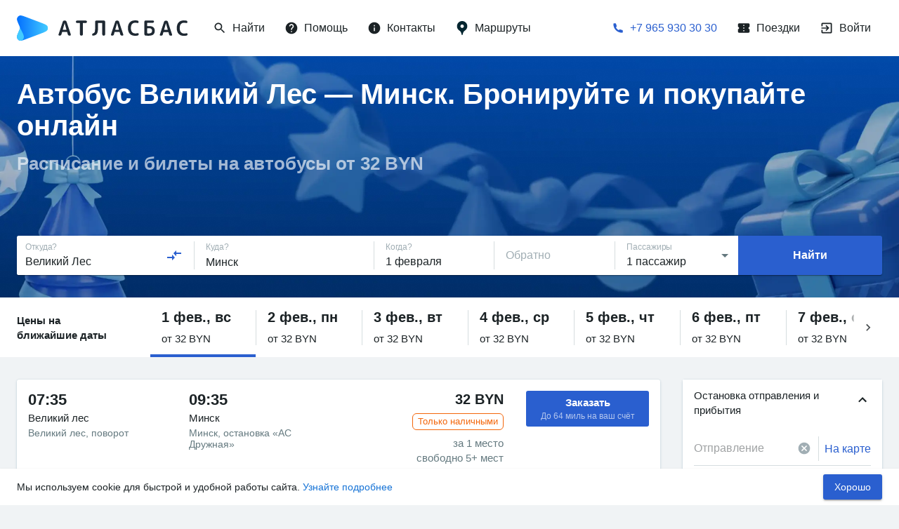

--- FILE ---
content_type: text/html; charset=utf-8
request_url: https://atlasbus.ru/%D0%9C%D0%B0%D1%80%D1%88%D1%80%D1%83%D1%82%D1%8B/%D0%92%D0%B5%D0%BB%D0%B8%D0%BA%D0%B8%D0%B9+%D0%9B%D0%B5%D1%81/%D0%9C%D0%B8%D0%BD%D1%81%D0%BA
body_size: 83759
content:
<!DOCTYPE html><html><head><meta charSet="utf-8"/><meta name="theme-color" content="#2A5FCF"/><meta name="format-detection" content="telephone=no"/><link rel="shortcut icon" href="/favicon.ico"/><style>
            body { overflow: auto; }

            
        </style><link rel="apple-touch-icon" sizes="180x180" href="/static/img/apple-touch-icon.png"/><link rel="mask-icon" href="/static/img/safari-pinned-tab.svg" color="#5bbad5"/><meta name="msapplication-TileColor" content="#2b5797"/><meta name="msapplication-config" content="/static/img/browserconfig.xml"/><link rel="alternate" href="https://atlasbus.ru/" hrefLang="ru-ru"/><link rel="alternate" href="https://atlasbus.by/" hrefLang="ru-by"/><link rel="alternate" href="https://atlasbus.pl/" hrefLang="pl-pl"/><meta name="theme-color" content="#ffffff"/><script src="https://blackbox.atlasbus.by/stats/collector.js"></script><script src="https://blackbox.atlasbus.by/stats/collector-auto.js"></script><meta charSet="utf-8"/><meta name="viewport" content="minimum-scale=1, maximum-scale=1, initial-scale=1, user-scalable=no, width=device-width, shrink-to-fit=no, viewport-fit=cover"/><title>Купить билет на автобус Великий Лес — Минск онлайн: цены на билеты от 32 BYN | Атласбас</title><meta itemProp="name" content="Купить билет на автобус Великий Лес — Минск онлайн: цены на билеты от 32 BYN | Атласбас"/><meta itemProp="description" content="Покупка билета на автобусы из Великий Лес — Минск на сайте Атласбас или в приложении 🤑 Цены на билеты от 32 BYN | Всегда актуальное расписание"/><meta name="description" content="Покупка билета на автобусы из Великий Лес — Минск на сайте Атласбас или в приложении 🤑 Цены на билеты от 32 BYN | Всегда актуальное расписание"/><meta property="og:url" content="https://atlasbus.ru/Маршруты/Великий Лес/Минск"/><meta property="og:type" content="website"/><meta property="og:title" content="Купить билет на автобус Великий Лес — Минск онлайн: цены на билеты от 32 BYN | Атласбас"/><meta property="og:image" content="https://atlasbus.ru/static/img/OG_RU.jpg"/><meta property="og:description" content="Покупка билета на автобусы из Великий Лес — Минск на сайте Атласбас или в приложении 🤑 Цены на билеты от 32 BYN | Всегда актуальное расписание"/><link rel="canonical" href="https://atlasbus.ru/Маршруты/Великий Лес/Минск"/><script type="application/ld+json">{"@context":"http://schema.org","@type":"BusTrip","url":"https://atlasbus.ru/Маршруты/Великий Лес/Минск","departureBusStop":{"type":"BusStop","name":"Великий Лес"},"arrivalBusStop":{"type":"BusStop","name":"Минск"},"offers":{"@type":"AggregateOffer","lowPrice":32,"highPrice":32,"priceCurrency":"BYN","offerCount":19}}</script><script type="application/ld+json">{"@context":"http://schema.org","@type":"Product","name":"Купить билеты на автобус Великий Лес - Минск","brand":"Атласбас","description":"Покупка билета на автобусы из Великий Лес — Минск на сайте Атласбас или в приложении 🤑 Цены на билеты от 32 BYN | Всегда актуальное расписание","offers":{"@type":"AggregateOffer","lowPrice":32,"highPrice":32,"priceCurrency":"BYN","offerCount":19}}</script><script type="application/ld+json">{"@context":"http://schema.org","@type":"BreadcrumbList","itemListElement":[{"@type":"ListItem","position":1,"item":{"@id":"https://atlasbus.ru/","name":"Главная"}},{"@type":"ListItem","position":2,"item":{"@id":"https://atlasbus.ru/Маршруты","name":"🚍 Маршруты"}},{"@type":"ListItem","position":3,"item":{"@id":"https://atlasbus.ru/Маршруты/Великий Лес","name":"Великий Лес"}},{"@type":"ListItem","position":4,"item":{"@id":"https://atlasbus.ru/Маршруты/Великий Лес/Минск","name":"Минск"}}]}</script><meta name="next-head-count" content="15"/><link rel="preload" href="/_next/static/css/c23124e2a1009abd8cbc.css" as="style"/><link rel="stylesheet" href="/_next/static/css/c23124e2a1009abd8cbc.css" data-n-g=""/><noscript data-n-css="true"></noscript><link rel="preload" href="/_next/static/chunks/main-1035beb1840c1467218e.js" as="script"/><link rel="preload" href="/_next/static/chunks/webpack-eb080e3f091731f228fb.js" as="script"/><link rel="preload" href="/_next/static/chunks/framework.df1613a7beee5553cc24.js" as="script"/><link rel="preload" href="/_next/static/chunks/596b813a.57bab24002b1b2f68035.js" as="script"/><link rel="preload" href="/_next/static/chunks/52066749.1dbfdc1a0e2a3753ff04.js" as="script"/><link rel="preload" href="/_next/static/chunks/71d48f31.cdc148973f4c32dc5397.js" as="script"/><link rel="preload" href="/_next/static/chunks/ea88be26.4db46c9d3ff80640b5f8.js" as="script"/><link rel="preload" href="/_next/static/chunks/commons.9df237c6a9e3372b3d20.js" as="script"/><link rel="preload" href="/_next/static/chunks/f8de10c3bd71b76e7651874456d251cf4aae0f77.deb2885b6f5f6d66b7f6.js" as="script"/><link rel="preload" href="/_next/static/chunks/f690d9bf5fa7f843d57fe13ffe7f989d383a60ba.067a1c8c8d0591b2690f.js" as="script"/><link rel="preload" href="/_next/static/chunks/c719697900f619dad01035912f7d30746e12f7c5.79fb4445ceaa880aa57f.js" as="script"/><link rel="preload" href="/_next/static/chunks/a98c557d753992d5fef8e2061fc0c6c1953328bc.ad44a11c0f2dce3dd759.js" as="script"/><link rel="preload" href="/_next/static/chunks/62c3ba863df96e44b92d53b77ce9cbc500786a6e.ef343b576948d96fcf44.js" as="script"/><link rel="preload" href="/_next/static/chunks/13dc7fdbe2ddcd8633ed51a29183b4005f68ec8b.b63a04bddce96b239ceb.js" as="script"/><link rel="preload" href="/_next/static/chunks/6839d572edea2ca8b1b04003703c5a8a5a525a87.725440540f4a452725b6.js" as="script"/><link rel="preload" href="/_next/static/chunks/d34835c7b01b1068bf1d071b9c342f708d23cb2b.d28a27a3ee73aa02ab2b.js" as="script"/><link rel="preload" href="/_next/static/chunks/c963cfe9590004d56c596bad0ec3b0a8ffde5bbc.321a4663519fb9882d35.js" as="script"/><link rel="preload" href="/_next/static/chunks/0717f8ed26ca7fdcf989d4f06e71bd74f6417b6e.edbecd74aac7258173e2.js" as="script"/><link rel="preload" href="/_next/static/chunks/938fe84436155f5c758852201963bcd357a53769.9e87c304cb30e094d73e.js" as="script"/><link rel="preload" href="/_next/static/chunks/334d8ce22a3bdc7c12a758e8eb610fbd1b4275a9.58085061074af8f0a398.js" as="script"/><link rel="preload" href="/_next/static/chunks/e084b6a554c4930285054386985820cf20e8d50e.ee34decb750e4629093c.js" as="script"/><link rel="preload" href="/_next/static/chunks/0e09863dd954a0977ee09aef4fa9f187a3b1cac0.040cd5575b70da071020.js" as="script"/><link rel="preload" href="/_next/static/chunks/b82e4cee433f2f496db0819a86e770e0fea5707e.c0acb25d3eec53e8b098.js" as="script"/><link rel="preload" href="/_next/static/chunks/e79d89688f1033ba0153fdd7b150824511725af2.6064943770f41efda514.js" as="script"/><link rel="preload" href="/_next/static/chunks/e3a59461548133da73cedf983490a635915108b5.8a18e20dbcefcc740d7c.js" as="script"/><link rel="preload" href="/_next/static/chunks/8d966ed6eb63249c5b36eff1250d9cc647126ed7.67bf9ee4bf36bce0180b.js" as="script"/><link rel="preload" href="/_next/static/chunks/pages/_app-e4583dd50be1460846f3.js" as="script"/><link rel="preload" href="/_next/static/chunks/cf4a54279bb2eb0325663a5cce0f925f8e6bf745.4c93e8add39efea00822.js" as="script"/><link rel="preload" href="/_next/static/chunks/pages/seo-687e73d54953accfc948.js" as="script"/><style id="jss-server-side">html {
  box-sizing: border-box;
  -webkit-font-smoothing: antialiased;
  -moz-osx-font-smoothing: grayscale;
}
*, *::before, *::after {
  box-sizing: inherit;
}
strong, b {
  font-weight: bolder;
}
body {
  color: rgba(2, 10, 13, 0.9);
  margin: 0;
  font-size: 16px;
  font-family: -apple-system,BlinkMacSystemFont,"Segoe UI",Roboto,Oxygen-Sans,Ubuntu,Cantarell,"Helvetica Neue",sans-serif;
  line-height: 22px;
  background-color: #F0F3F5;
}
@media (min-width:600px) {
  body {
    font-size: 15px;
    line-height: 21px;
  }
}
@media print {
  body {
    background-color: #fff;
  }
}
body::backdrop {
  background-color: #F0F3F5;
}
.grecaptcha-badge {
  visibility: hidden;
}
.MuiSvgIcon-root {
  fill: currentColor;
  width: 1em;
  height: 1em;
  display: inline-block;
  font-size: 1.5rem;
  transition: fill 200ms cubic-bezier(0.4, 0, 0.2, 1) 0ms;
  flex-shrink: 0;
  user-select: none;
}
.MuiSvgIcon-colorPrimary {
  color: #2A5FCF;
}
.MuiSvgIcon-colorSecondary {
  color: rgba(0, 148, 80, 1);
}
.MuiSvgIcon-colorAction {
  color: rgba(5, 38, 48, 0.62);
}
.MuiSvgIcon-colorError {
  color: #E62E4F;
}
.MuiSvgIcon-colorDisabled {
  color: rgba(8, 41, 59, 0.38);
}
.MuiSvgIcon-fontSizeInherit {
  font-size: inherit;
}
.MuiSvgIcon-fontSizeSmall {
  font-size: 1.25rem;
}
.MuiSvgIcon-fontSizeLarge {
  font-size: 2.1875rem;
}
.MuiCollapse-container {
  height: 0;
  overflow: hidden;
  transition: height 300ms cubic-bezier(0.4, 0, 0.2, 1) 0ms;
}
.MuiCollapse-entered {
  height: auto;
  overflow: visible;
}
.MuiCollapse-hidden {
  visibility: hidden;
}
.MuiCollapse-wrapper {
  display: flex;
}
.MuiCollapse-wrapperInner {
  width: 100%;
}
.MuiPaper-root {
  color: rgba(2, 10, 13, 0.9);
  transition: box-shadow 300ms cubic-bezier(0.4, 0, 0.2, 1) 0ms;
  background-color: #FFF;
}
.MuiPaper-rounded {
  border-radius: 3px;
}
.MuiPaper-outlined {
  border: 1px solid rgba(3, 44, 59, 0.16);
}
.MuiPaper-elevation0 {
  box-shadow: none;
}
.MuiPaper-elevation1 {
  box-shadow: 0px 2px 1px -1px rgba(0,0,0,0.2),0px 1px 1px 0px rgba(0,0,0,0.14),0px 1px 3px 0px rgba(0,0,0,0.12);
}
.MuiPaper-elevation2 {
  box-shadow: 0px 3px 1px -2px rgba(0,0,0,0.2),0px 2px 2px 0px rgba(0,0,0,0.14),0px 1px 5px 0px rgba(0,0,0,0.12);
}
.MuiPaper-elevation3 {
  box-shadow: 0px 3px 3px -2px rgba(0,0,0,0.2),0px 3px 4px 0px rgba(0,0,0,0.14),0px 1px 8px 0px rgba(0,0,0,0.12);
}
.MuiPaper-elevation4 {
  box-shadow: 0px 2px 4px -1px rgba(0,0,0,0.2),0px 4px 5px 0px rgba(0,0,0,0.14),0px 1px 10px 0px rgba(0,0,0,0.12);
}
.MuiPaper-elevation5 {
  box-shadow: 0px 3px 5px -1px rgba(0,0,0,0.2),0px 5px 8px 0px rgba(0,0,0,0.14),0px 1px 14px 0px rgba(0,0,0,0.12);
}
.MuiPaper-elevation6 {
  box-shadow: 0px 3px 5px -1px rgba(0,0,0,0.2),0px 6px 10px 0px rgba(0,0,0,0.14),0px 1px 18px 0px rgba(0,0,0,0.12);
}
.MuiPaper-elevation7 {
  box-shadow: 0px 4px 5px -2px rgba(0,0,0,0.2),0px 7px 10px 1px rgba(0,0,0,0.14),0px 2px 16px 1px rgba(0,0,0,0.12);
}
.MuiPaper-elevation8 {
  box-shadow: 0px 5px 5px -3px rgba(0,0,0,0.2),0px 8px 10px 1px rgba(0,0,0,0.14),0px 3px 14px 2px rgba(0,0,0,0.12);
}
.MuiPaper-elevation9 {
  box-shadow: 0px 5px 6px -3px rgba(0,0,0,0.2),0px 9px 12px 1px rgba(0,0,0,0.14),0px 3px 16px 2px rgba(0,0,0,0.12);
}
.MuiPaper-elevation10 {
  box-shadow: 0px 6px 6px -3px rgba(0,0,0,0.2),0px 10px 14px 1px rgba(0,0,0,0.14),0px 4px 18px 3px rgba(0,0,0,0.12);
}
.MuiPaper-elevation11 {
  box-shadow: 0px 6px 7px -4px rgba(0,0,0,0.2),0px 11px 15px 1px rgba(0,0,0,0.14),0px 4px 20px 3px rgba(0,0,0,0.12);
}
.MuiPaper-elevation12 {
  box-shadow: 0px 7px 8px -4px rgba(0,0,0,0.2),0px 12px 17px 2px rgba(0,0,0,0.14),0px 5px 22px 4px rgba(0,0,0,0.12);
}
.MuiPaper-elevation13 {
  box-shadow: 0px 7px 8px -4px rgba(0,0,0,0.2),0px 13px 19px 2px rgba(0,0,0,0.14),0px 5px 24px 4px rgba(0,0,0,0.12);
}
.MuiPaper-elevation14 {
  box-shadow: 0px 7px 9px -4px rgba(0,0,0,0.2),0px 14px 21px 2px rgba(0,0,0,0.14),0px 5px 26px 4px rgba(0,0,0,0.12);
}
.MuiPaper-elevation15 {
  box-shadow: 0px 8px 9px -5px rgba(0,0,0,0.2),0px 15px 22px 2px rgba(0,0,0,0.14),0px 6px 28px 5px rgba(0,0,0,0.12);
}
.MuiPaper-elevation16 {
  box-shadow: 0px 8px 10px -5px rgba(0,0,0,0.2),0px 16px 24px 2px rgba(0,0,0,0.14),0px 6px 30px 5px rgba(0,0,0,0.12);
}
.MuiPaper-elevation17 {
  box-shadow: 0px 8px 11px -5px rgba(0,0,0,0.2),0px 17px 26px 2px rgba(0,0,0,0.14),0px 6px 32px 5px rgba(0,0,0,0.12);
}
.MuiPaper-elevation18 {
  box-shadow: 0px 9px 11px -5px rgba(0,0,0,0.2),0px 18px 28px 2px rgba(0,0,0,0.14),0px 7px 34px 6px rgba(0,0,0,0.12);
}
.MuiPaper-elevation19 {
  box-shadow: 0px 9px 12px -6px rgba(0,0,0,0.2),0px 19px 29px 2px rgba(0,0,0,0.14),0px 7px 36px 6px rgba(0,0,0,0.12);
}
.MuiPaper-elevation20 {
  box-shadow: 0px 10px 13px -6px rgba(0,0,0,0.2),0px 20px 31px 3px rgba(0,0,0,0.14),0px 8px 38px 7px rgba(0,0,0,0.12);
}
.MuiPaper-elevation21 {
  box-shadow: 0px 10px 13px -6px rgba(0,0,0,0.2),0px 21px 33px 3px rgba(0,0,0,0.14),0px 8px 40px 7px rgba(0,0,0,0.12);
}
.MuiPaper-elevation22 {
  box-shadow: 0px 10px 14px -6px rgba(0,0,0,0.2),0px 22px 35px 3px rgba(0,0,0,0.14),0px 8px 42px 7px rgba(0,0,0,0.12);
}
.MuiPaper-elevation23 {
  box-shadow: 0px 11px 14px -7px rgba(0,0,0,0.2),0px 23px 36px 3px rgba(0,0,0,0.14),0px 9px 44px 8px rgba(0,0,0,0.12);
}
.MuiPaper-elevation24 {
  box-shadow: 0px 11px 15px -7px rgba(0,0,0,0.2),0px 24px 38px 3px rgba(0,0,0,0.14),0px 9px 46px 8px rgba(0,0,0,0.12);
}
.MuiAccordion-root {
  position: relative;
  transition: margin 150ms cubic-bezier(0.4, 0, 0.2, 1) 0ms;
}
.MuiAccordion-root:before {
  top: -1px;
  left: 0;
  right: 0;
  height: 1px;
  content: "";
  opacity: 1;
  position: absolute;
  transition: opacity 150ms cubic-bezier(0.4, 0, 0.2, 1) 0ms,background-color 150ms cubic-bezier(0.4, 0, 0.2, 1) 0ms;
  background-color: rgba(3, 44, 59, 0.16);
}
.MuiAccordion-root.Mui-expanded {
  margin: 16px 0;
}
.MuiAccordion-root.Mui-disabled {
  background-color: rgba(43, 74, 85, 0.08);
}
.MuiAccordion-root.Mui-expanded + .MuiAccordion-root:before {
  display: none;
}
.MuiAccordion-root.Mui-expanded:first-child {
  margin-top: 0;
}
.MuiAccordion-root.Mui-expanded:last-child {
  margin-bottom: 0;
}
.MuiAccordion-root.Mui-expanded:before {
  opacity: 0;
}
.MuiAccordion-root:first-child:before {
  display: none;
}
.MuiAccordion-rounded {
  border-radius: 0;
}
.MuiAccordion-rounded:first-child {
  border-top-left-radius: 3px;
  border-top-right-radius: 3px;
}
.MuiAccordion-rounded:last-child {
  border-bottom-left-radius: 3px;
  border-bottom-right-radius: 3px;
}
@supports (-ms-ime-align: auto) {
  .MuiAccordion-rounded:last-child {
    border-bottom-left-radius: 0;
    border-bottom-right-radius: 0;
  }
}
  .MuiAccordionDetails-root {
    display: flex;
    padding: 8px 16px 16px;
  }
  .MuiButtonBase-root {
    color: inherit;
    border: 0;
    cursor: pointer;
    margin: 0;
    display: inline-flex;
    outline: 0;
    padding: 0;
    position: relative;
    align-items: center;
    user-select: none;
    border-radius: 0;
    vertical-align: middle;
    -moz-appearance: none;
    justify-content: center;
    text-decoration: none;
    background-color: transparent;
    -webkit-appearance: none;
    -webkit-tap-highlight-color: transparent;
  }
  .MuiButtonBase-root::-moz-focus-inner {
    border-style: none;
  }
  .MuiButtonBase-root.Mui-disabled {
    cursor: default;
    pointer-events: none;
  }
@media print {
  .MuiButtonBase-root {
    color-adjust: exact;
  }
}
  .MuiIconButton-root {
    flex: 0 0 auto;
    color: rgba(5, 38, 48, 0.62);
    padding: 12px;
    overflow: visible;
    font-size: 1.5rem;
    text-align: center;
    transition: background-color 150ms cubic-bezier(0.4, 0, 0.2, 1) 0ms;
    border-radius: 50%;
  }
  .MuiIconButton-root:hover {
    background-color: rgba(5, 38, 48, 0.08);
  }
  .MuiIconButton-root.Mui-disabled {
    color: rgba(8, 41, 59, 0.38);
    background-color: transparent;
  }
@media (hover: none) {
  .MuiIconButton-root:hover {
    background-color: transparent;
  }
}
  .MuiIconButton-edgeStart {
    margin-left: -12px;
  }
  .MuiIconButton-sizeSmall.MuiIconButton-edgeStart {
    margin-left: -3px;
  }
  .MuiIconButton-edgeEnd {
    margin-right: -12px;
  }
  .MuiIconButton-sizeSmall.MuiIconButton-edgeEnd {
    margin-right: -3px;
  }
  .MuiIconButton-colorInherit {
    color: inherit;
  }
  .MuiIconButton-colorPrimary {
    color: #2A5FCF;
  }
  .MuiIconButton-colorPrimary:hover {
    background-color: rgba(42, 95, 207, 0.08);
  }
@media (hover: none) {
  .MuiIconButton-colorPrimary:hover {
    background-color: transparent;
  }
}
  .MuiIconButton-colorSecondary {
    color: rgba(0, 148, 80, 1);
  }
  .MuiIconButton-colorSecondary:hover {
    background-color: rgba(0, 148, 80, 0.08);
  }
@media (hover: none) {
  .MuiIconButton-colorSecondary:hover {
    background-color: transparent;
  }
}
  .MuiIconButton-sizeSmall {
    padding: 3px;
    font-size: 1.125rem;
  }
  .MuiIconButton-label {
    width: 100%;
    display: flex;
    align-items: inherit;
    justify-content: inherit;
  }
  .MuiAccordionSummary-root {
    display: flex;
    padding: 0px 16px;
    min-height: 48px;
    transition: min-height 150ms cubic-bezier(0.4, 0, 0.2, 1) 0ms,background-color 150ms cubic-bezier(0.4, 0, 0.2, 1) 0ms;
  }
  .MuiAccordionSummary-root:hover:not(.Mui-disabled) {
    cursor: pointer;
  }
  .MuiAccordionSummary-root.Mui-expanded {
    min-height: 64px;
  }
  .MuiAccordionSummary-root.Mui-focused {
    background-color: rgba(0, 0, 0, 0.12);
  }
  .MuiAccordionSummary-root.Mui-disabled {
    opacity: 0.38;
  }
  .MuiAccordionSummary-content {
    margin: 12px 0;
    display: flex;
    flex-grow: 1;
    transition: margin 150ms cubic-bezier(0.4, 0, 0.2, 1) 0ms;
  }
  .MuiAccordionSummary-content.Mui-expanded {
    margin: 20px 0;
  }
  .MuiAccordionSummary-expandIcon {
    transform: rotate(0deg);
    transition: transform 150ms cubic-bezier(0.4, 0, 0.2, 1) 0ms;
  }
  .MuiAccordionSummary-expandIcon:hover {
    background-color: transparent;
  }
  .MuiAccordionSummary-expandIcon.Mui-expanded {
    transform: rotate(180deg);
  }
  .MuiAppBar-root {
    width: 100%;
    display: flex;
    z-index: 1100;
    box-sizing: border-box;
    flex-shrink: 0;
    flex-direction: column;
  }
  .MuiAppBar-positionFixed {
    top: 0;
    left: auto;
    right: 0;
    position: fixed;
  }
@media print {
  .MuiAppBar-positionFixed {
    position: absolute;
  }
}
  .MuiAppBar-positionAbsolute {
    top: 0;
    left: auto;
    right: 0;
    position: absolute;
  }
  .MuiAppBar-positionSticky {
    top: 0;
    left: auto;
    right: 0;
    position: sticky;
  }
  .MuiAppBar-positionStatic {
    position: static;
  }
  .MuiAppBar-positionRelative {
    position: relative;
  }
  .MuiAppBar-colorDefault {
    color: rgba(0, 0, 0, 0.87);
    background-color: #f5f5f5;
  }
  .MuiAppBar-colorPrimary {
    color: #fff;
    background-color: #2A5FCF;
  }
  .MuiAppBar-colorSecondary {
    color: #fff;
    background-color: rgba(0, 148, 80, 1);
  }
  .MuiAppBar-colorInherit {
    color: inherit;
  }
  .MuiAppBar-colorTransparent {
    color: inherit;
    background-color: transparent;
  }

  .jss248 {
    display: flex;
    align-items: center;
    justify-content: space-around;
  }
  .jss249 {  }
  .jss272 {
    display: flex;
    align-items: center;
    justify-content: space-around;
  }
  .jss273 {  }
  .jss278 {
    display: flex;
    align-items: center;
    justify-content: space-around;
  }
  .jss279 {  }
  .jss284 {
    display: flex;
    align-items: center;
    justify-content: space-around;
  }
  .jss285 {  }
  .jss290 {
    display: flex;
    align-items: center;
    justify-content: space-around;
  }
  .jss291 {  }
  .jss296 {
    display: flex;
    align-items: center;
    justify-content: space-around;
  }
  .jss297 {  }
  .jss302 {
    display: flex;
    align-items: center;
    justify-content: space-around;
  }
  .jss303 {  }
  .jss308 {
    display: flex;
    align-items: center;
    justify-content: space-around;
  }
  .jss309 {  }
  .jss317 {
    display: flex;
    align-items: center;
    justify-content: space-around;
  }
  .jss318 {  }
  .jss323 {
    display: flex;
    align-items: center;
    justify-content: space-around;
  }
  .jss324 {  }
  .jss332 {
    display: flex;
    align-items: center;
    justify-content: space-around;
  }
  .jss333 {  }
  .jss351 {
    display: flex;
    align-items: center;
    justify-content: space-around;
  }
  .jss352 {  }
  .MuiTypography-root {
    margin: 0;
  }
  .MuiTypography-body2 {
    font-size: 0.875rem;
    font-family: -apple-system,BlinkMacSystemFont,"Segoe UI",Roboto,Oxygen-Sans,Ubuntu,Cantarell,"Helvetica Neue",sans-serif;
    font-weight: 400;
    line-height: 1.43;
  }
  .MuiTypography-body1 {
    font-size: 1rem;
    font-family: -apple-system,BlinkMacSystemFont,"Segoe UI",Roboto,Oxygen-Sans,Ubuntu,Cantarell,"Helvetica Neue",sans-serif;
    font-weight: 400;
    line-height: 1.5;
  }
  .MuiTypography-caption {
    font-size: 0.75rem;
    font-family: -apple-system,BlinkMacSystemFont,"Segoe UI",Roboto,Oxygen-Sans,Ubuntu,Cantarell,"Helvetica Neue",sans-serif;
    font-weight: 400;
    line-height: 1.66;
  }
  .MuiTypography-button {
    font-size: 0.875rem;
    font-family: -apple-system,BlinkMacSystemFont,"Segoe UI",Roboto,Oxygen-Sans,Ubuntu,Cantarell,"Helvetica Neue",sans-serif;
    font-weight: 500;
    line-height: 1.75;
    text-transform: uppercase;
  }
  .MuiTypography-h1 {
    font-size: 6rem;
    font-family: -apple-system,BlinkMacSystemFont,"Segoe UI",Roboto,Oxygen-Sans,Ubuntu,Cantarell,"Helvetica Neue",sans-serif;
    font-weight: 300;
    line-height: 1.167;
  }
  .MuiTypography-h2 {
    font-size: 3.75rem;
    font-family: -apple-system,BlinkMacSystemFont,"Segoe UI",Roboto,Oxygen-Sans,Ubuntu,Cantarell,"Helvetica Neue",sans-serif;
    font-weight: 300;
    line-height: 1.2;
  }
  .MuiTypography-h3 {
    font-size: 3rem;
    font-family: -apple-system,BlinkMacSystemFont,"Segoe UI",Roboto,Oxygen-Sans,Ubuntu,Cantarell,"Helvetica Neue",sans-serif;
    font-weight: 400;
    line-height: 1.167;
  }
  .MuiTypography-h4 {
    font-size: 2.125rem;
    font-family: -apple-system,BlinkMacSystemFont,"Segoe UI",Roboto,Oxygen-Sans,Ubuntu,Cantarell,"Helvetica Neue",sans-serif;
    font-weight: 400;
    line-height: 1.235;
  }
  .MuiTypography-h5 {
    font-size: 1.5rem;
    font-family: -apple-system,BlinkMacSystemFont,"Segoe UI",Roboto,Oxygen-Sans,Ubuntu,Cantarell,"Helvetica Neue",sans-serif;
    font-weight: 400;
    line-height: 1.334;
  }
  .MuiTypography-h6 {
    font-size: 1.25rem;
    font-family: -apple-system,BlinkMacSystemFont,"Segoe UI",Roboto,Oxygen-Sans,Ubuntu,Cantarell,"Helvetica Neue",sans-serif;
    font-weight: 500;
    line-height: 1.6;
  }
  .MuiTypography-subtitle1 {
    font-size: 1rem;
    font-family: -apple-system,BlinkMacSystemFont,"Segoe UI",Roboto,Oxygen-Sans,Ubuntu,Cantarell,"Helvetica Neue",sans-serif;
    font-weight: 400;
    line-height: 1.75;
  }
  .MuiTypography-subtitle2 {
    font-size: 0.875rem;
    font-family: -apple-system,BlinkMacSystemFont,"Segoe UI",Roboto,Oxygen-Sans,Ubuntu,Cantarell,"Helvetica Neue",sans-serif;
    font-weight: 500;
    line-height: 1.57;
  }
  .MuiTypography-overline {
    font-size: 0.75rem;
    font-family: -apple-system,BlinkMacSystemFont,"Segoe UI",Roboto,Oxygen-Sans,Ubuntu,Cantarell,"Helvetica Neue",sans-serif;
    font-weight: 400;
    line-height: 2.66;
    text-transform: uppercase;
  }
  .MuiTypography-srOnly {
    width: 1px;
    height: 1px;
    overflow: hidden;
    position: absolute;
  }
  .MuiTypography-alignLeft {
    text-align: left;
  }
  .MuiTypography-alignCenter {
    text-align: center;
  }
  .MuiTypography-alignRight {
    text-align: right;
  }
  .MuiTypography-alignJustify {
    text-align: justify;
  }
  .MuiTypography-noWrap {
    overflow: hidden;
    white-space: nowrap;
    text-overflow: ellipsis;
  }
  .MuiTypography-gutterBottom {
    margin-bottom: 0.35em;
  }
  .MuiTypography-paragraph {
    margin-bottom: 16px;
  }
  .MuiTypography-colorInherit {
    color: inherit;
  }
  .MuiTypography-colorPrimary {
    color: #2A5FCF;
  }
  .MuiTypography-colorSecondary {
    color: rgba(0, 148, 80, 1);
  }
  .MuiTypography-colorTextPrimary {
    color: rgba(2, 10, 13, 0.9);
  }
  .MuiTypography-colorTextSecondary {
    color: rgba(5, 38, 48, 0.62);
  }
  .MuiTypography-colorError {
    color: #E62E4F;
  }
  .MuiTypography-displayInline {
    display: inline;
  }
  .MuiTypography-displayBlock {
    display: block;
  }
  .MuiBreadcrumbs-ol {
    margin: 0;
    display: flex;
    padding: 0;
    flex-wrap: wrap;
    list-style: none;
    align-items: center;
  }
  .MuiBreadcrumbs-separator {
    display: flex;
    margin-left: 8px;
    user-select: none;
    margin-right: 8px;
  }
  .MuiButton-root {
    color: rgba(2, 10, 13, 0.9);
    padding: 6px 16px;
    font-size: 0.875rem;
    min-width: 64px;
    box-sizing: border-box;
    transition: background-color 250ms cubic-bezier(0.4, 0, 0.2, 1) 0ms,box-shadow 250ms cubic-bezier(0.4, 0, 0.2, 1) 0ms,border 250ms cubic-bezier(0.4, 0, 0.2, 1) 0ms;
    font-family: -apple-system,BlinkMacSystemFont,"Segoe UI",Roboto,Oxygen-Sans,Ubuntu,Cantarell,"Helvetica Neue",sans-serif;
    font-weight: 500;
    line-height: 1.75;
    border-radius: 3px;
    text-transform: uppercase;
  }
  .MuiButton-root:hover {
    text-decoration: none;
    background-color: rgba(2, 10, 13, 0.08);
  }
  .MuiButton-root.Mui-disabled {
    color: rgba(8, 41, 59, 0.38);
  }
@media (hover: none) {
  .MuiButton-root:hover {
    background-color: transparent;
  }
}
  .MuiButton-root:hover.Mui-disabled {
    background-color: transparent;
  }
  .MuiButton-label {
    width: 100%;
    display: inherit;
    align-items: inherit;
    justify-content: inherit;
  }
  .MuiButton-text {
    padding: 6px 8px;
  }
  .MuiButton-textPrimary {
    color: #2A5FCF;
  }
  .MuiButton-textPrimary:hover {
    background-color: rgba(42, 95, 207, 0.08);
  }
@media (hover: none) {
  .MuiButton-textPrimary:hover {
    background-color: transparent;
  }
}
  .MuiButton-textSecondary {
    color: rgba(0, 148, 80, 1);
  }
  .MuiButton-textSecondary:hover {
    background-color: rgba(0, 148, 80, 0.08);
  }
@media (hover: none) {
  .MuiButton-textSecondary:hover {
    background-color: transparent;
  }
}
  .MuiButton-outlined {
    border: 1px solid rgba(0, 0, 0, 0.23);
    padding: 5px 15px;
  }
  .MuiButton-outlined.Mui-disabled {
    border: 1px solid rgba(43, 74, 85, 0.08);
  }
  .MuiButton-outlinedPrimary {
    color: #2A5FCF;
    border: 1px solid rgba(42, 95, 207, 0.5);
  }
  .MuiButton-outlinedPrimary:hover {
    border: 1px solid #2A5FCF;
    background-color: rgba(42, 95, 207, 0.08);
  }
@media (hover: none) {
  .MuiButton-outlinedPrimary:hover {
    background-color: transparent;
  }
}
  .MuiButton-outlinedSecondary {
    color: rgba(0, 148, 80, 1);
    border: 1px solid rgba(0, 148, 80, 0.5);
  }
  .MuiButton-outlinedSecondary:hover {
    border: 1px solid rgba(0, 148, 80, 1);
    background-color: rgba(0, 148, 80, 0.08);
  }
  .MuiButton-outlinedSecondary.Mui-disabled {
    border: 1px solid rgba(8, 41, 59, 0.38);
  }
@media (hover: none) {
  .MuiButton-outlinedSecondary:hover {
    background-color: transparent;
  }
}
  .MuiButton-contained {
    color: rgba(0, 0, 0, 0.87);
    box-shadow: 0px 3px 1px -2px rgba(0,0,0,0.2),0px 2px 2px 0px rgba(0,0,0,0.14),0px 1px 5px 0px rgba(0,0,0,0.12);
    background-color: #e0e0e0;
  }
  .MuiButton-contained:hover {
    box-shadow: 0px 2px 4px -1px rgba(0,0,0,0.2),0px 4px 5px 0px rgba(0,0,0,0.14),0px 1px 10px 0px rgba(0,0,0,0.12);
    background-color: #d5d5d5;
  }
  .MuiButton-contained.Mui-focusVisible {
    box-shadow: 0px 3px 5px -1px rgba(0,0,0,0.2),0px 6px 10px 0px rgba(0,0,0,0.14),0px 1px 18px 0px rgba(0,0,0,0.12);
  }
  .MuiButton-contained:active {
    box-shadow: 0px 5px 5px -3px rgba(0,0,0,0.2),0px 8px 10px 1px rgba(0,0,0,0.14),0px 3px 14px 2px rgba(0,0,0,0.12);
  }
  .MuiButton-contained.Mui-disabled {
    color: rgba(8, 41, 59, 0.38);
    box-shadow: none;
    background-color: rgba(43, 74, 85, 0.08);
  }
@media (hover: none) {
  .MuiButton-contained:hover {
    box-shadow: 0px 3px 1px -2px rgba(0,0,0,0.2),0px 2px 2px 0px rgba(0,0,0,0.14),0px 1px 5px 0px rgba(0,0,0,0.12);
    background-color: #e0e0e0;
  }
}
  .MuiButton-contained:hover.Mui-disabled {
    background-color: rgba(43, 74, 85, 0.08);
  }
  .MuiButton-containedPrimary {
    color: #fff;
    background-color: #2A5FCF;
  }
  .MuiButton-containedPrimary:hover {
    background-color: rgb(29, 66, 144);
  }
@media (hover: none) {
  .MuiButton-containedPrimary:hover {
    background-color: #2A5FCF;
  }
}
  .MuiButton-containedSecondary {
    color: #fff;
    background-color: rgba(0, 148, 80, 1);
  }
  .MuiButton-containedSecondary:hover {
    background-color: rgba(0, 103, 56, 1);
  }
@media (hover: none) {
  .MuiButton-containedSecondary:hover {
    background-color: rgba(0, 148, 80, 1);
  }
}
  .MuiButton-disableElevation {
    box-shadow: none;
  }
  .MuiButton-disableElevation:hover {
    box-shadow: none;
  }
  .MuiButton-disableElevation.Mui-focusVisible {
    box-shadow: none;
  }
  .MuiButton-disableElevation:active {
    box-shadow: none;
  }
  .MuiButton-disableElevation.Mui-disabled {
    box-shadow: none;
  }
  .MuiButton-colorInherit {
    color: inherit;
    border-color: currentColor;
  }
  .MuiButton-textSizeSmall {
    padding: 4px 5px;
    font-size: 0.8125rem;
  }
  .MuiButton-textSizeLarge {
    padding: 8px 11px;
    font-size: 0.9375rem;
  }
  .MuiButton-outlinedSizeSmall {
    padding: 3px 9px;
    font-size: 0.8125rem;
  }
  .MuiButton-outlinedSizeLarge {
    padding: 7px 21px;
    font-size: 0.9375rem;
  }
  .MuiButton-containedSizeSmall {
    padding: 4px 10px;
    font-size: 0.8125rem;
  }
  .MuiButton-containedSizeLarge {
    padding: 8px 22px;
    font-size: 0.9375rem;
  }
  .MuiButton-fullWidth {
    width: 100%;
  }
  .MuiButton-startIcon {
    display: inherit;
    margin-left: -4px;
    margin-right: 8px;
  }
  .MuiButton-startIcon.MuiButton-iconSizeSmall {
    margin-left: -2px;
  }
  .MuiButton-endIcon {
    display: inherit;
    margin-left: 8px;
    margin-right: -4px;
  }
  .MuiButton-endIcon.MuiButton-iconSizeSmall {
    margin-right: -2px;
  }
  .MuiButton-iconSizeSmall > *:first-child {
    font-size: 18px;
  }
  .MuiButton-iconSizeMedium > *:first-child {
    font-size: 20px;
  }
  .MuiButton-iconSizeLarge > *:first-child {
    font-size: 22px;
  }
  .MuiButtonGroup-root {
    display: inline-flex;
    border-radius: 3px;
  }
  .MuiButtonGroup-contained {
    box-shadow: 0px 3px 1px -2px rgba(0,0,0,0.2),0px 2px 2px 0px rgba(0,0,0,0.14),0px 1px 5px 0px rgba(0,0,0,0.12);
  }
  .MuiButtonGroup-disableElevation {
    box-shadow: none;
  }
  .MuiButtonGroup-fullWidth {
    width: 100%;
  }
  .MuiButtonGroup-vertical {
    flex-direction: column;
  }
  .MuiButtonGroup-grouped {
    min-width: 40px;
  }
  .MuiButtonGroup-groupedHorizontal:not(:first-child) {
    border-top-left-radius: 0;
    border-bottom-left-radius: 0;
  }
  .MuiButtonGroup-groupedHorizontal:not(:last-child) {
    border-top-right-radius: 0;
    border-bottom-right-radius: 0;
  }
  .MuiButtonGroup-groupedVertical:not(:first-child) {
    border-top-left-radius: 0;
    border-top-right-radius: 0;
  }
  .MuiButtonGroup-groupedVertical:not(:last-child) {
    border-bottom-left-radius: 0;
    border-bottom-right-radius: 0;
  }
  .MuiButtonGroup-groupedTextHorizontal:not(:last-child) {
    border-right: 1px solid rgba(0, 0, 0, 0.23);
  }
  .MuiButtonGroup-groupedTextVertical:not(:last-child) {
    border-bottom: 1px solid rgba(0, 0, 0, 0.23);
  }
  .MuiButtonGroup-groupedTextPrimary:not(:last-child) {
    border-color: rgba(42, 95, 207, 0.5);
  }
  .MuiButtonGroup-groupedTextSecondary:not(:last-child) {
    border-color: rgba(0, 148, 80, 0.5);
  }
  .MuiButtonGroup-groupedOutlinedHorizontal:not(:first-child) {
    margin-left: -1px;
  }
  .MuiButtonGroup-groupedOutlinedHorizontal:not(:last-child) {
    border-right-color: transparent;
  }
  .MuiButtonGroup-groupedOutlinedVertical:not(:first-child) {
    margin-top: -1px;
  }
  .MuiButtonGroup-groupedOutlinedVertical:not(:last-child) {
    border-bottom-color: transparent;
  }
  .MuiButtonGroup-groupedOutlinedPrimary:hover {
    border-color: #2A5FCF;
  }
  .MuiButtonGroup-groupedOutlinedSecondary:hover {
    border-color: rgba(0, 148, 80, 1);
  }
  .MuiButtonGroup-groupedContained {
    box-shadow: none;
  }
  .MuiButtonGroup-groupedContainedHorizontal:not(:last-child) {
    border-right: 1px solid #bdbdbd;
  }
  .MuiButtonGroup-groupedContainedHorizontal:not(:last-child).Mui-disabled {
    border-right: 1px solid rgba(8, 41, 59, 0.38);
  }
  .MuiButtonGroup-groupedContainedVertical:not(:last-child) {
    border-bottom: 1px solid #bdbdbd;
  }
  .MuiButtonGroup-groupedContainedVertical:not(:last-child).Mui-disabled {
    border-bottom: 1px solid rgba(8, 41, 59, 0.38);
  }
  .MuiButtonGroup-groupedContainedPrimary:not(:last-child) {
    border-color: rgb(29, 66, 144);
  }
  .MuiButtonGroup-groupedContainedSecondary:not(:last-child) {
    border-color: rgba(0, 103, 56, 1);
  }
  .MuiCard-root {
    overflow: hidden;
  }
  .jss416 {
    padding: 9px;
  }
  .jss419 {
    top: 0;
    left: 0;
    width: 100%;
    cursor: inherit;
    height: 100%;
    margin: 0;
    opacity: 0;
    padding: 0;
    z-index: 1;
    position: absolute;
  }
  .MuiCheckbox-root {
    color: rgba(5, 38, 48, 0.62);
  }
  .MuiCheckbox-colorPrimary.Mui-checked {
    color: #2A5FCF;
  }
  .MuiCheckbox-colorPrimary.Mui-disabled {
    color: rgba(8, 41, 59, 0.38);
  }
  .MuiCheckbox-colorPrimary.Mui-checked:hover {
    background-color: rgba(42, 95, 207, 0.08);
  }
@media (hover: none) {
  .MuiCheckbox-colorPrimary.Mui-checked:hover {
    background-color: transparent;
  }
}
  .MuiCheckbox-colorSecondary.Mui-checked {
    color: rgba(0, 148, 80, 1);
  }
  .MuiCheckbox-colorSecondary.Mui-disabled {
    color: rgba(8, 41, 59, 0.38);
  }
  .MuiCheckbox-colorSecondary.Mui-checked:hover {
    background-color: rgba(0, 148, 80, 0.08);
  }
@media (hover: none) {
  .MuiCheckbox-colorSecondary.Mui-checked:hover {
    background-color: transparent;
  }
}
  .MuiContainer-root {
    width: 100%;
    display: block;
    box-sizing: border-box;
    margin-left: auto;
    margin-right: auto;
    padding-left: 16px;
    padding-right: 16px;
  }
@media (min-width:600px) {
  .MuiContainer-root {
    padding-left: 24px;
    padding-right: 24px;
  }
}
  .MuiContainer-disableGutters {
    padding-left: 0;
    padding-right: 0;
  }
@media (min-width:600px) {
  .MuiContainer-fixed {
    max-width: 600px;
  }
}
@media (min-width:960px) {
  .MuiContainer-fixed {
    max-width: 960px;
  }
}
@media (min-width:1280px) {
  .MuiContainer-fixed {
    max-width: 1280px;
  }
}
@media (min-width:1920px) {
  .MuiContainer-fixed {
    max-width: 1920px;
  }
}
@media (min-width:0px) {
  .MuiContainer-maxWidthXs {
    max-width: 444px;
  }
}
@media (min-width:600px) {
  .MuiContainer-maxWidthSm {
    max-width: 600px;
  }
}
@media (min-width:960px) {
  .MuiContainer-maxWidthMd {
    max-width: 960px;
  }
}
@media (min-width:1280px) {
  .MuiContainer-maxWidthLg {
    max-width: 1280px;
  }
}
@media (min-width:1920px) {
  .MuiContainer-maxWidthXl {
    max-width: 1920px;
  }
}
@media print {
  .MuiDialog-root {
    position: absolute !important;
  }
}
  .MuiDialog-scrollPaper {
    display: flex;
    align-items: center;
    justify-content: center;
  }
  .MuiDialog-scrollBody {
    overflow-x: hidden;
    overflow-y: auto;
    text-align: center;
  }
  .MuiDialog-scrollBody:after {
    width: 0;
    height: 100%;
    content: "";
    display: inline-block;
    vertical-align: middle;
  }
  .MuiDialog-container {
    height: 100%;
    outline: 0;
  }
@media print {
  .MuiDialog-container {
    height: auto;
  }
}
  .MuiDialog-paper {
    margin: 32px;
    position: relative;
    overflow-y: auto;
  }
@media print {
  .MuiDialog-paper {
    box-shadow: none;
    overflow-y: visible;
  }
}
  .MuiDialog-paperScrollPaper {
    display: flex;
    max-height: calc(100% - 64px);
    flex-direction: column;
  }
  .MuiDialog-paperScrollBody {
    display: inline-block;
    text-align: left;
    vertical-align: middle;
  }
  .MuiDialog-paperWidthFalse {
    max-width: calc(100% - 64px);
  }
  .MuiDialog-paperWidthXs {
    max-width: 444px;
  }
@media (max-width:507.95px) {
  .MuiDialog-paperWidthXs.MuiDialog-paperScrollBody {
    max-width: calc(100% - 64px);
  }
}
  .MuiDialog-paperWidthSm {
    max-width: 600px;
  }
@media (max-width:663.95px) {
  .MuiDialog-paperWidthSm.MuiDialog-paperScrollBody {
    max-width: calc(100% - 64px);
  }
}
  .MuiDialog-paperWidthMd {
    max-width: 960px;
  }
@media (max-width:1023.95px) {
  .MuiDialog-paperWidthMd.MuiDialog-paperScrollBody {
    max-width: calc(100% - 64px);
  }
}
  .MuiDialog-paperWidthLg {
    max-width: 1280px;
  }
@media (max-width:1343.95px) {
  .MuiDialog-paperWidthLg.MuiDialog-paperScrollBody {
    max-width: calc(100% - 64px);
  }
}
  .MuiDialog-paperWidthXl {
    max-width: 1920px;
  }
@media (max-width:1983.95px) {
  .MuiDialog-paperWidthXl.MuiDialog-paperScrollBody {
    max-width: calc(100% - 64px);
  }
}
  .MuiDialog-paperFullWidth {
    width: calc(100% - 64px);
  }
  .MuiDialog-paperFullScreen {
    width: 100%;
    height: 100%;
    margin: 0;
    max-width: 100%;
    max-height: none;
    border-radius: 0;
  }
  .MuiDialog-paperFullScreen.MuiDialog-paperScrollBody {
    margin: 0;
    max-width: 100%;
  }
  .MuiDivider-root {
    border: none;
    height: 1px;
    margin: 0;
    flex-shrink: 0;
    background-color: rgba(3, 44, 59, 0.16);
  }
  .MuiDivider-absolute {
    left: 0;
    width: 100%;
    bottom: 0;
    position: absolute;
  }
  .MuiDivider-inset {
    margin-left: 72px;
  }
  .MuiDivider-light {
    background-color: rgba(3, 44, 59, 0.08);
  }
  .MuiDivider-middle {
    margin-left: 16px;
    margin-right: 16px;
  }
  .MuiDivider-vertical {
    width: 1px;
    height: 100%;
  }
  .MuiDivider-flexItem {
    height: auto;
    align-self: stretch;
  }
@keyframes mui-auto-fill {}
@keyframes mui-auto-fill-cancel {}
  .MuiInputBase-root {
    color: rgba(2, 10, 13, 0.9);
    cursor: text;
    display: inline-flex;
    position: relative;
    font-size: 1rem;
    box-sizing: border-box;
    align-items: center;
    font-family: -apple-system,BlinkMacSystemFont,"Segoe UI",Roboto,Oxygen-Sans,Ubuntu,Cantarell,"Helvetica Neue",sans-serif;
    font-weight: 400;
    line-height: 1.1876em;
  }
  .MuiInputBase-root.Mui-disabled {
    color: rgba(8, 41, 59, 0.38);
    cursor: default;
  }
  .MuiInputBase-multiline {
    padding: 6px 0 7px;
  }
  .MuiInputBase-multiline.MuiInputBase-marginDense {
    padding-top: 3px;
  }
  .MuiInputBase-fullWidth {
    width: 100%;
  }
  .MuiInputBase-input {
    font: inherit;
    color: currentColor;
    width: 100%;
    border: 0;
    height: 1.1876em;
    margin: 0;
    display: block;
    padding: 6px 0 7px;
    min-width: 0;
    background: none;
    box-sizing: content-box;
    animation-name: mui-auto-fill-cancel;
    letter-spacing: inherit;
    animation-duration: 10ms;
    -webkit-tap-highlight-color: transparent;
  }
  .MuiInputBase-input::-webkit-input-placeholder {
    color: currentColor;
    opacity: 0.42;
    transition: opacity 200ms cubic-bezier(0.4, 0, 0.2, 1) 0ms;
  }
  .MuiInputBase-input::-moz-placeholder {
    color: currentColor;
    opacity: 0.42;
    transition: opacity 200ms cubic-bezier(0.4, 0, 0.2, 1) 0ms;
  }
  .MuiInputBase-input:-ms-input-placeholder {
    color: currentColor;
    opacity: 0.42;
    transition: opacity 200ms cubic-bezier(0.4, 0, 0.2, 1) 0ms;
  }
  .MuiInputBase-input::-ms-input-placeholder {
    color: currentColor;
    opacity: 0.42;
    transition: opacity 200ms cubic-bezier(0.4, 0, 0.2, 1) 0ms;
  }
  .MuiInputBase-input:focus {
    outline: 0;
  }
  .MuiInputBase-input:invalid {
    box-shadow: none;
  }
  .MuiInputBase-input::-webkit-search-decoration {
    -webkit-appearance: none;
  }
  .MuiInputBase-input.Mui-disabled {
    opacity: 1;
  }
  .MuiInputBase-input:-webkit-autofill {
    animation-name: mui-auto-fill;
    animation-duration: 5000s;
  }
  label[data-shrink=false] + .MuiInputBase-formControl .MuiInputBase-input::-webkit-input-placeholder {
    opacity: 0 !important;
  }
  label[data-shrink=false] + .MuiInputBase-formControl .MuiInputBase-input::-moz-placeholder {
    opacity: 0 !important;
  }
  label[data-shrink=false] + .MuiInputBase-formControl .MuiInputBase-input:-ms-input-placeholder {
    opacity: 0 !important;
  }
  label[data-shrink=false] + .MuiInputBase-formControl .MuiInputBase-input::-ms-input-placeholder {
    opacity: 0 !important;
  }
  label[data-shrink=false] + .MuiInputBase-formControl .MuiInputBase-input:focus::-webkit-input-placeholder {
    opacity: 0.42;
  }
  label[data-shrink=false] + .MuiInputBase-formControl .MuiInputBase-input:focus::-moz-placeholder {
    opacity: 0.42;
  }
  label[data-shrink=false] + .MuiInputBase-formControl .MuiInputBase-input:focus:-ms-input-placeholder {
    opacity: 0.42;
  }
  label[data-shrink=false] + .MuiInputBase-formControl .MuiInputBase-input:focus::-ms-input-placeholder {
    opacity: 0.42;
  }
  .MuiInputBase-inputMarginDense {
    padding-top: 3px;
  }
  .MuiInputBase-inputMultiline {
    height: auto;
    resize: none;
    padding: 0;
  }
  .MuiInputBase-inputTypeSearch {
    -moz-appearance: textfield;
    -webkit-appearance: textfield;
  }
  .MuiFilledInput-root {
    position: relative;
    transition: background-color 200ms cubic-bezier(0.0, 0, 0.2, 1) 0ms;
    background-color: rgba(0, 0, 0, 0.09);
    border-top-left-radius: 3px;
    border-top-right-radius: 3px;
  }
  .MuiFilledInput-root:hover {
    background-color: rgba(0, 0, 0, 0.13);
  }
  .MuiFilledInput-root.Mui-focused {
    background-color: rgba(0, 0, 0, 0.09);
  }
  .MuiFilledInput-root.Mui-disabled {
    background-color: rgba(0, 0, 0, 0.12);
  }
@media (hover: none) {
  .MuiFilledInput-root:hover {
    background-color: rgba(0, 0, 0, 0.09);
  }
}
  .MuiFilledInput-colorSecondary.MuiFilledInput-underline:after {
    border-bottom-color: rgba(0, 148, 80, 1);
  }
  .MuiFilledInput-underline:after {
    left: 0;
    right: 0;
    bottom: 0;
    content: "";
    position: absolute;
    transform: scaleX(0);
    transition: transform 200ms cubic-bezier(0.0, 0, 0.2, 1) 0ms;
    border-bottom: 2px solid #2A5FCF;
    pointer-events: none;
  }
  .MuiFilledInput-underline.Mui-focused:after {
    transform: scaleX(1);
  }
  .MuiFilledInput-underline.Mui-error:after {
    transform: scaleX(1);
    border-bottom-color: #E62E4F;
  }
  .MuiFilledInput-underline:before {
    left: 0;
    right: 0;
    bottom: 0;
    content: "\00a0";
    position: absolute;
    transition: border-bottom-color 200ms cubic-bezier(0.4, 0, 0.2, 1) 0ms;
    border-bottom: 1px solid rgba(0, 0, 0, 0.42);
    pointer-events: none;
  }
  .MuiFilledInput-underline:hover:before {
    border-bottom: 1px solid rgba(2, 10, 13, 0.9);
  }
  .MuiFilledInput-underline.Mui-disabled:before {
    border-bottom-style: dotted;
  }
  .MuiFilledInput-adornedStart {
    padding-left: 12px;
  }
  .MuiFilledInput-adornedEnd {
    padding-right: 12px;
  }
  .MuiFilledInput-multiline {
    padding: 27px 12px 10px;
  }
  .MuiFilledInput-multiline.MuiFilledInput-marginDense {
    padding-top: 23px;
    padding-bottom: 6px;
  }
  .MuiFilledInput-input {
    padding: 27px 12px 10px;
  }
  .MuiFilledInput-input:-webkit-autofill {
    border-top-left-radius: inherit;
    border-top-right-radius: inherit;
  }
  .MuiFilledInput-inputMarginDense {
    padding-top: 23px;
    padding-bottom: 6px;
  }
  .MuiFilledInput-inputHiddenLabel {
    padding-top: 18px;
    padding-bottom: 19px;
  }
  .MuiFilledInput-inputHiddenLabel.MuiFilledInput-inputMarginDense {
    padding-top: 10px;
    padding-bottom: 11px;
  }
  .MuiFilledInput-inputMultiline {
    padding: 0;
  }
  .MuiFilledInput-inputAdornedStart {
    padding-left: 0;
  }
  .MuiFilledInput-inputAdornedEnd {
    padding-right: 0;
  }
  .MuiFormControl-root {
    border: 0;
    margin: 0;
    display: inline-flex;
    padding: 0;
    position: relative;
    min-width: 0;
    flex-direction: column;
    vertical-align: top;
  }
  .MuiFormControl-marginNormal {
    margin-top: 16px;
    margin-bottom: 8px;
  }
  .MuiFormControl-marginDense {
    margin-top: 8px;
    margin-bottom: 4px;
  }
  .MuiFormControl-fullWidth {
    width: 100%;
  }
  .MuiFormControlLabel-root {
    cursor: pointer;
    display: inline-flex;
    align-items: center;
    margin-left: -11px;
    margin-right: 16px;
    vertical-align: middle;
    -webkit-tap-highlight-color: transparent;
  }
  .MuiFormControlLabel-root.Mui-disabled {
    cursor: default;
  }
  .MuiFormControlLabel-labelPlacementStart {
    margin-left: 16px;
    margin-right: -11px;
    flex-direction: row-reverse;
  }
  .MuiFormControlLabel-labelPlacementTop {
    margin-left: 16px;
    flex-direction: column-reverse;
  }
  .MuiFormControlLabel-labelPlacementBottom {
    margin-left: 16px;
    flex-direction: column;
  }
  .MuiFormControlLabel-label.Mui-disabled {
    color: rgba(8, 41, 59, 0.38);
  }
  .MuiFormLabel-root {
    color: rgba(5, 38, 48, 0.62);
    padding: 0;
    font-size: 1rem;
    font-family: -apple-system,BlinkMacSystemFont,"Segoe UI",Roboto,Oxygen-Sans,Ubuntu,Cantarell,"Helvetica Neue",sans-serif;
    font-weight: 400;
    line-height: 1;
  }
  .MuiFormLabel-root.Mui-focused {
    color: #2A5FCF;
  }
  .MuiFormLabel-root.Mui-disabled {
    color: rgba(8, 41, 59, 0.38);
  }
  .MuiFormLabel-root.Mui-error {
    color: #E62E4F;
  }
  .MuiFormLabel-colorSecondary.Mui-focused {
    color: rgba(0, 148, 80, 1);
  }
  .MuiFormLabel-asterisk.Mui-error {
    color: #E62E4F;
  }
  .MuiGrid-container {
    width: 100%;
    display: flex;
    flex-wrap: wrap;
    box-sizing: border-box;
  }
  .MuiGrid-item {
    margin: 0;
    box-sizing: border-box;
  }
  .MuiGrid-zeroMinWidth {
    min-width: 0;
  }
  .MuiGrid-direction-xs-column {
    flex-direction: column;
  }
  .MuiGrid-direction-xs-column-reverse {
    flex-direction: column-reverse;
  }
  .MuiGrid-direction-xs-row-reverse {
    flex-direction: row-reverse;
  }
  .MuiGrid-wrap-xs-nowrap {
    flex-wrap: nowrap;
  }
  .MuiGrid-wrap-xs-wrap-reverse {
    flex-wrap: wrap-reverse;
  }
  .MuiGrid-align-items-xs-center {
    align-items: center;
  }
  .MuiGrid-align-items-xs-flex-start {
    align-items: flex-start;
  }
  .MuiGrid-align-items-xs-flex-end {
    align-items: flex-end;
  }
  .MuiGrid-align-items-xs-baseline {
    align-items: baseline;
  }
  .MuiGrid-align-content-xs-center {
    align-content: center;
  }
  .MuiGrid-align-content-xs-flex-start {
    align-content: flex-start;
  }
  .MuiGrid-align-content-xs-flex-end {
    align-content: flex-end;
  }
  .MuiGrid-align-content-xs-space-between {
    align-content: space-between;
  }
  .MuiGrid-align-content-xs-space-around {
    align-content: space-around;
  }
  .MuiGrid-justify-xs-center {
    justify-content: center;
  }
  .MuiGrid-justify-xs-flex-end {
    justify-content: flex-end;
  }
  .MuiGrid-justify-xs-space-between {
    justify-content: space-between;
  }
  .MuiGrid-justify-xs-space-around {
    justify-content: space-around;
  }
  .MuiGrid-justify-xs-space-evenly {
    justify-content: space-evenly;
  }
  .MuiGrid-spacing-xs-1 {
    width: calc(100% + 8px);
    margin: -4px;
  }
  .MuiGrid-spacing-xs-1 > .MuiGrid-item {
    padding: 4px;
  }
  .MuiGrid-spacing-xs-2 {
    width: calc(100% + 16px);
    margin: -8px;
  }
  .MuiGrid-spacing-xs-2 > .MuiGrid-item {
    padding: 8px;
  }
  .MuiGrid-spacing-xs-3 {
    width: calc(100% + 24px);
    margin: -12px;
  }
  .MuiGrid-spacing-xs-3 > .MuiGrid-item {
    padding: 12px;
  }
  .MuiGrid-spacing-xs-4 {
    width: calc(100% + 32px);
    margin: -16px;
  }
  .MuiGrid-spacing-xs-4 > .MuiGrid-item {
    padding: 16px;
  }
  .MuiGrid-spacing-xs-5 {
    width: calc(100% + 40px);
    margin: -20px;
  }
  .MuiGrid-spacing-xs-5 > .MuiGrid-item {
    padding: 20px;
  }
  .MuiGrid-spacing-xs-6 {
    width: calc(100% + 48px);
    margin: -24px;
  }
  .MuiGrid-spacing-xs-6 > .MuiGrid-item {
    padding: 24px;
  }
  .MuiGrid-spacing-xs-7 {
    width: calc(100% + 56px);
    margin: -28px;
  }
  .MuiGrid-spacing-xs-7 > .MuiGrid-item {
    padding: 28px;
  }
  .MuiGrid-spacing-xs-8 {
    width: calc(100% + 64px);
    margin: -32px;
  }
  .MuiGrid-spacing-xs-8 > .MuiGrid-item {
    padding: 32px;
  }
  .MuiGrid-spacing-xs-9 {
    width: calc(100% + 72px);
    margin: -36px;
  }
  .MuiGrid-spacing-xs-9 > .MuiGrid-item {
    padding: 36px;
  }
  .MuiGrid-spacing-xs-10 {
    width: calc(100% + 80px);
    margin: -40px;
  }
  .MuiGrid-spacing-xs-10 > .MuiGrid-item {
    padding: 40px;
  }
  .MuiGrid-grid-xs-auto {
    flex-grow: 0;
    max-width: none;
    flex-basis: auto;
  }
  .MuiGrid-grid-xs-true {
    flex-grow: 1;
    max-width: 100%;
    flex-basis: 0;
  }
  .MuiGrid-grid-xs-1 {
    flex-grow: 0;
    max-width: 8.333333%;
    flex-basis: 8.333333%;
  }
  .MuiGrid-grid-xs-2 {
    flex-grow: 0;
    max-width: 16.666667%;
    flex-basis: 16.666667%;
  }
  .MuiGrid-grid-xs-3 {
    flex-grow: 0;
    max-width: 25%;
    flex-basis: 25%;
  }
  .MuiGrid-grid-xs-4 {
    flex-grow: 0;
    max-width: 33.333333%;
    flex-basis: 33.333333%;
  }
  .MuiGrid-grid-xs-5 {
    flex-grow: 0;
    max-width: 41.666667%;
    flex-basis: 41.666667%;
  }
  .MuiGrid-grid-xs-6 {
    flex-grow: 0;
    max-width: 50%;
    flex-basis: 50%;
  }
  .MuiGrid-grid-xs-7 {
    flex-grow: 0;
    max-width: 58.333333%;
    flex-basis: 58.333333%;
  }
  .MuiGrid-grid-xs-8 {
    flex-grow: 0;
    max-width: 66.666667%;
    flex-basis: 66.666667%;
  }
  .MuiGrid-grid-xs-9 {
    flex-grow: 0;
    max-width: 75%;
    flex-basis: 75%;
  }
  .MuiGrid-grid-xs-10 {
    flex-grow: 0;
    max-width: 83.333333%;
    flex-basis: 83.333333%;
  }
  .MuiGrid-grid-xs-11 {
    flex-grow: 0;
    max-width: 91.666667%;
    flex-basis: 91.666667%;
  }
  .MuiGrid-grid-xs-12 {
    flex-grow: 0;
    max-width: 100%;
    flex-basis: 100%;
  }
@media (min-width:600px) {
  .MuiGrid-grid-sm-auto {
    flex-grow: 0;
    max-width: none;
    flex-basis: auto;
  }
  .MuiGrid-grid-sm-true {
    flex-grow: 1;
    max-width: 100%;
    flex-basis: 0;
  }
  .MuiGrid-grid-sm-1 {
    flex-grow: 0;
    max-width: 8.333333%;
    flex-basis: 8.333333%;
  }
  .MuiGrid-grid-sm-2 {
    flex-grow: 0;
    max-width: 16.666667%;
    flex-basis: 16.666667%;
  }
  .MuiGrid-grid-sm-3 {
    flex-grow: 0;
    max-width: 25%;
    flex-basis: 25%;
  }
  .MuiGrid-grid-sm-4 {
    flex-grow: 0;
    max-width: 33.333333%;
    flex-basis: 33.333333%;
  }
  .MuiGrid-grid-sm-5 {
    flex-grow: 0;
    max-width: 41.666667%;
    flex-basis: 41.666667%;
  }
  .MuiGrid-grid-sm-6 {
    flex-grow: 0;
    max-width: 50%;
    flex-basis: 50%;
  }
  .MuiGrid-grid-sm-7 {
    flex-grow: 0;
    max-width: 58.333333%;
    flex-basis: 58.333333%;
  }
  .MuiGrid-grid-sm-8 {
    flex-grow: 0;
    max-width: 66.666667%;
    flex-basis: 66.666667%;
  }
  .MuiGrid-grid-sm-9 {
    flex-grow: 0;
    max-width: 75%;
    flex-basis: 75%;
  }
  .MuiGrid-grid-sm-10 {
    flex-grow: 0;
    max-width: 83.333333%;
    flex-basis: 83.333333%;
  }
  .MuiGrid-grid-sm-11 {
    flex-grow: 0;
    max-width: 91.666667%;
    flex-basis: 91.666667%;
  }
  .MuiGrid-grid-sm-12 {
    flex-grow: 0;
    max-width: 100%;
    flex-basis: 100%;
  }
}
@media (min-width:960px) {
  .MuiGrid-grid-md-auto {
    flex-grow: 0;
    max-width: none;
    flex-basis: auto;
  }
  .MuiGrid-grid-md-true {
    flex-grow: 1;
    max-width: 100%;
    flex-basis: 0;
  }
  .MuiGrid-grid-md-1 {
    flex-grow: 0;
    max-width: 8.333333%;
    flex-basis: 8.333333%;
  }
  .MuiGrid-grid-md-2 {
    flex-grow: 0;
    max-width: 16.666667%;
    flex-basis: 16.666667%;
  }
  .MuiGrid-grid-md-3 {
    flex-grow: 0;
    max-width: 25%;
    flex-basis: 25%;
  }
  .MuiGrid-grid-md-4 {
    flex-grow: 0;
    max-width: 33.333333%;
    flex-basis: 33.333333%;
  }
  .MuiGrid-grid-md-5 {
    flex-grow: 0;
    max-width: 41.666667%;
    flex-basis: 41.666667%;
  }
  .MuiGrid-grid-md-6 {
    flex-grow: 0;
    max-width: 50%;
    flex-basis: 50%;
  }
  .MuiGrid-grid-md-7 {
    flex-grow: 0;
    max-width: 58.333333%;
    flex-basis: 58.333333%;
  }
  .MuiGrid-grid-md-8 {
    flex-grow: 0;
    max-width: 66.666667%;
    flex-basis: 66.666667%;
  }
  .MuiGrid-grid-md-9 {
    flex-grow: 0;
    max-width: 75%;
    flex-basis: 75%;
  }
  .MuiGrid-grid-md-10 {
    flex-grow: 0;
    max-width: 83.333333%;
    flex-basis: 83.333333%;
  }
  .MuiGrid-grid-md-11 {
    flex-grow: 0;
    max-width: 91.666667%;
    flex-basis: 91.666667%;
  }
  .MuiGrid-grid-md-12 {
    flex-grow: 0;
    max-width: 100%;
    flex-basis: 100%;
  }
}
@media (min-width:1280px) {
  .MuiGrid-grid-lg-auto {
    flex-grow: 0;
    max-width: none;
    flex-basis: auto;
  }
  .MuiGrid-grid-lg-true {
    flex-grow: 1;
    max-width: 100%;
    flex-basis: 0;
  }
  .MuiGrid-grid-lg-1 {
    flex-grow: 0;
    max-width: 8.333333%;
    flex-basis: 8.333333%;
  }
  .MuiGrid-grid-lg-2 {
    flex-grow: 0;
    max-width: 16.666667%;
    flex-basis: 16.666667%;
  }
  .MuiGrid-grid-lg-3 {
    flex-grow: 0;
    max-width: 25%;
    flex-basis: 25%;
  }
  .MuiGrid-grid-lg-4 {
    flex-grow: 0;
    max-width: 33.333333%;
    flex-basis: 33.333333%;
  }
  .MuiGrid-grid-lg-5 {
    flex-grow: 0;
    max-width: 41.666667%;
    flex-basis: 41.666667%;
  }
  .MuiGrid-grid-lg-6 {
    flex-grow: 0;
    max-width: 50%;
    flex-basis: 50%;
  }
  .MuiGrid-grid-lg-7 {
    flex-grow: 0;
    max-width: 58.333333%;
    flex-basis: 58.333333%;
  }
  .MuiGrid-grid-lg-8 {
    flex-grow: 0;
    max-width: 66.666667%;
    flex-basis: 66.666667%;
  }
  .MuiGrid-grid-lg-9 {
    flex-grow: 0;
    max-width: 75%;
    flex-basis: 75%;
  }
  .MuiGrid-grid-lg-10 {
    flex-grow: 0;
    max-width: 83.333333%;
    flex-basis: 83.333333%;
  }
  .MuiGrid-grid-lg-11 {
    flex-grow: 0;
    max-width: 91.666667%;
    flex-basis: 91.666667%;
  }
  .MuiGrid-grid-lg-12 {
    flex-grow: 0;
    max-width: 100%;
    flex-basis: 100%;
  }
}
@media (min-width:1920px) {
  .MuiGrid-grid-xl-auto {
    flex-grow: 0;
    max-width: none;
    flex-basis: auto;
  }
  .MuiGrid-grid-xl-true {
    flex-grow: 1;
    max-width: 100%;
    flex-basis: 0;
  }
  .MuiGrid-grid-xl-1 {
    flex-grow: 0;
    max-width: 8.333333%;
    flex-basis: 8.333333%;
  }
  .MuiGrid-grid-xl-2 {
    flex-grow: 0;
    max-width: 16.666667%;
    flex-basis: 16.666667%;
  }
  .MuiGrid-grid-xl-3 {
    flex-grow: 0;
    max-width: 25%;
    flex-basis: 25%;
  }
  .MuiGrid-grid-xl-4 {
    flex-grow: 0;
    max-width: 33.333333%;
    flex-basis: 33.333333%;
  }
  .MuiGrid-grid-xl-5 {
    flex-grow: 0;
    max-width: 41.666667%;
    flex-basis: 41.666667%;
  }
  .MuiGrid-grid-xl-6 {
    flex-grow: 0;
    max-width: 50%;
    flex-basis: 50%;
  }
  .MuiGrid-grid-xl-7 {
    flex-grow: 0;
    max-width: 58.333333%;
    flex-basis: 58.333333%;
  }
  .MuiGrid-grid-xl-8 {
    flex-grow: 0;
    max-width: 66.666667%;
    flex-basis: 66.666667%;
  }
  .MuiGrid-grid-xl-9 {
    flex-grow: 0;
    max-width: 75%;
    flex-basis: 75%;
  }
  .MuiGrid-grid-xl-10 {
    flex-grow: 0;
    max-width: 83.333333%;
    flex-basis: 83.333333%;
  }
  .MuiGrid-grid-xl-11 {
    flex-grow: 0;
    max-width: 91.666667%;
    flex-basis: 91.666667%;
  }
  .MuiGrid-grid-xl-12 {
    flex-grow: 0;
    max-width: 100%;
    flex-basis: 100%;
  }
}
  .MuiInput-root {
    position: relative;
  }
  label + .MuiInput-formControl {
    margin-top: 16px;
  }
  .MuiInput-colorSecondary.MuiInput-underline:after {
    border-bottom-color: rgba(0, 148, 80, 1);
  }
  .MuiInput-underline:after {
    left: 0;
    right: 0;
    bottom: 0;
    content: "";
    position: absolute;
    transform: scaleX(0);
    transition: transform 200ms cubic-bezier(0.0, 0, 0.2, 1) 0ms;
    border-bottom: 2px solid #2A5FCF;
    pointer-events: none;
  }
  .MuiInput-underline.Mui-focused:after {
    transform: scaleX(1);
  }
  .MuiInput-underline.Mui-error:after {
    transform: scaleX(1);
    border-bottom-color: #E62E4F;
  }
  .MuiInput-underline:before {
    left: 0;
    right: 0;
    bottom: 0;
    content: "\00a0";
    position: absolute;
    transition: border-bottom-color 200ms cubic-bezier(0.4, 0, 0.2, 1) 0ms;
    border-bottom: 1px solid rgba(0, 0, 0, 0.42);
    pointer-events: none;
  }
  .MuiInput-underline:hover:not(.Mui-disabled):before {
    border-bottom: 2px solid rgba(2, 10, 13, 0.9);
  }
  .MuiInput-underline.Mui-disabled:before {
    border-bottom-style: dotted;
  }
@media (hover: none) {
  .MuiInput-underline:hover:not(.Mui-disabled):before {
    border-bottom: 1px solid rgba(0, 0, 0, 0.42);
  }
}
  .MuiInputAdornment-root {
    height: 0.01em;
    display: flex;
    max-height: 2em;
    align-items: center;
    white-space: nowrap;
  }
  .MuiInputAdornment-filled.MuiInputAdornment-positionStart:not(.MuiInputAdornment-hiddenLabel) {
    margin-top: 16px;
  }
  .MuiInputAdornment-positionStart {
    margin-right: 8px;
  }
  .MuiInputAdornment-positionEnd {
    margin-left: 8px;
  }
  .MuiInputAdornment-disablePointerEvents {
    pointer-events: none;
  }
  .MuiInputLabel-root {
    display: block;
    transform-origin: top left;
  }
  .MuiInputLabel-formControl {
    top: 0;
    left: 0;
    position: absolute;
    transform: translate(0, 24px) scale(1);
  }
  .MuiInputLabel-marginDense {
    transform: translate(0, 21px) scale(1);
  }
  .MuiInputLabel-shrink {
    transform: translate(0, 1.5px) scale(0.75);
    transform-origin: top left;
  }
  .MuiInputLabel-animated {
    transition: color 200ms cubic-bezier(0.0, 0, 0.2, 1) 0ms,transform 200ms cubic-bezier(0.0, 0, 0.2, 1) 0ms;
  }
  .MuiInputLabel-filled {
    z-index: 1;
    transform: translate(12px, 20px) scale(1);
    pointer-events: none;
  }
  .MuiInputLabel-filled.MuiInputLabel-marginDense {
    transform: translate(12px, 17px) scale(1);
  }
  .MuiInputLabel-filled.MuiInputLabel-shrink {
    transform: translate(12px, 10px) scale(0.75);
  }
  .MuiInputLabel-filled.MuiInputLabel-shrink.MuiInputLabel-marginDense {
    transform: translate(12px, 7px) scale(0.75);
  }
  .MuiInputLabel-outlined {
    z-index: 1;
    transform: translate(14px, 20px) scale(1);
    pointer-events: none;
  }
  .MuiInputLabel-outlined.MuiInputLabel-marginDense {
    transform: translate(14px, 12px) scale(1);
  }
  .MuiInputLabel-outlined.MuiInputLabel-shrink {
    transform: translate(14px, -6px) scale(0.75);
  }
  .MuiList-root {
    margin: 0;
    padding: 0;
    position: relative;
    list-style: none;
  }
  .MuiList-padding {
    padding-top: 8px;
    padding-bottom: 8px;
  }
  .MuiList-subheader {
    padding-top: 0;
  }
  .MuiListItem-root {
    width: 100%;
    display: flex;
    position: relative;
    box-sizing: border-box;
    text-align: left;
    align-items: center;
    padding-top: 8px;
    padding-bottom: 8px;
    justify-content: flex-start;
    text-decoration: none;
  }
  .MuiListItem-root.Mui-focusVisible {
    background-color: rgba(0, 0, 0, 0.08);
  }
  .MuiListItem-root.Mui-selected, .MuiListItem-root.Mui-selected:hover {
    background-color: rgba(0, 0, 0, 0.08);
  }
  .MuiListItem-root.Mui-disabled {
    opacity: 0.5;
  }
  .MuiListItem-container {
    position: relative;
  }
  .MuiListItem-dense {
    padding-top: 4px;
    padding-bottom: 4px;
  }
  .MuiListItem-alignItemsFlexStart {
    align-items: flex-start;
  }
  .MuiListItem-divider {
    border-bottom: 1px solid rgba(3, 44, 59, 0.16);
    background-clip: padding-box;
  }
  .MuiListItem-gutters {
    padding-left: 16px;
    padding-right: 16px;
  }
  .MuiListItem-button {
    transition: background-color 150ms cubic-bezier(0.4, 0, 0.2, 1) 0ms;
  }
  .MuiListItem-button:hover {
    text-decoration: none;
    background-color: rgba(7, 95, 250, 0.05);
  }
@media (hover: none) {
  .MuiListItem-button:hover {
    background-color: transparent;
  }
}
  .MuiListItem-secondaryAction {
    padding-right: 48px;
  }
  .MuiPopover-paper {
    outline: 0;
    position: absolute;
    max-width: calc(100% - 32px);
    min-width: 16px;
    max-height: calc(100% - 32px);
    min-height: 16px;
    overflow-x: hidden;
    overflow-y: auto;
  }
  .MuiSelect-select {
    cursor: pointer;
    min-width: 16px;
    user-select: none;
    border-radius: 0;
    -moz-appearance: none;
    -webkit-appearance: none;
  }
  .MuiSelect-select:focus {
    border-radius: 0;
    background-color: rgba(0, 0, 0, 0.05);
  }
  .MuiSelect-select::-ms-expand {
    display: none;
  }
  .MuiSelect-select.Mui-disabled {
    cursor: default;
  }
  .MuiSelect-select[multiple] {
    height: auto;
  }
  .MuiSelect-select:not([multiple]) option, .MuiSelect-select:not([multiple]) optgroup {
    background-color: #FFF;
  }
  .MuiSelect-select.MuiSelect-select {
    padding-right: 24px;
  }
  .MuiSelect-filled.MuiSelect-filled {
    padding-right: 32px;
  }
  .MuiSelect-outlined {
    border-radius: 3px;
  }
  .MuiSelect-outlined.MuiSelect-outlined {
    padding-right: 32px;
  }
  .MuiSelect-selectMenu {
    height: auto;
    overflow: hidden;
    min-height: 1.1876em;
    white-space: nowrap;
    text-overflow: ellipsis;
  }
  .MuiSelect-icon {
    top: calc(50% - 12px);
    color: rgba(5, 38, 48, 0.62);
    right: 0;
    position: absolute;
    pointer-events: none;
  }
  .MuiSelect-icon.Mui-disabled {
    color: rgba(8, 41, 59, 0.38);
  }
  .MuiSelect-iconOpen {
    transform: rotate(180deg);
  }
  .MuiSelect-iconFilled {
    right: 7px;
  }
  .MuiSelect-iconOutlined {
    right: 7px;
  }
  .MuiSelect-nativeInput {
    left: 0;
    width: 100%;
    bottom: 0;
    opacity: 0;
    position: absolute;
    pointer-events: none;
  }
  .MuiTab-root {
    padding: 6px 12px;
    overflow: hidden;
    position: relative;
    font-size: 0.875rem;
    max-width: 264px;
    min-width: 72px;
    box-sizing: border-box;
    min-height: 48px;
    text-align: center;
    flex-shrink: 0;
    font-family: -apple-system,BlinkMacSystemFont,"Segoe UI",Roboto,Oxygen-Sans,Ubuntu,Cantarell,"Helvetica Neue",sans-serif;
    font-weight: 500;
    line-height: 1.75;
    white-space: normal;
    text-transform: uppercase;
  }
@media (min-width:600px) {
  .MuiTab-root {
    min-width: 160px;
  }
}
  .MuiTab-labelIcon {
    min-height: 72px;
    padding-top: 9px;
  }
  .MuiTab-labelIcon .MuiTab-wrapper > *:first-child {
    margin-bottom: 6px;
  }
  .MuiTab-textColorInherit {
    color: inherit;
    opacity: 0.7;
  }
  .MuiTab-textColorInherit.Mui-selected {
    opacity: 1;
  }
  .MuiTab-textColorInherit.Mui-disabled {
    opacity: 0.5;
  }
  .MuiTab-textColorPrimary {
    color: rgba(5, 38, 48, 0.62);
  }
  .MuiTab-textColorPrimary.Mui-selected {
    color: #2A5FCF;
  }
  .MuiTab-textColorPrimary.Mui-disabled {
    color: rgba(8, 41, 59, 0.38);
  }
  .MuiTab-textColorSecondary {
    color: rgba(5, 38, 48, 0.62);
  }
  .MuiTab-textColorSecondary.Mui-selected {
    color: rgba(0, 148, 80, 1);
  }
  .MuiTab-textColorSecondary.Mui-disabled {
    color: rgba(8, 41, 59, 0.38);
  }
  .MuiTab-fullWidth {
    flex-grow: 1;
    max-width: none;
    flex-basis: 0;
    flex-shrink: 1;
  }
  .MuiTab-wrapped {
    font-size: 0.75rem;
    line-height: 1.5;
  }
  .MuiTab-wrapper {
    width: 100%;
    display: inline-flex;
    align-items: center;
    flex-direction: column;
    justify-content: center;
  }
  .MuiToolbar-root {
    display: flex;
    position: relative;
    align-items: center;
  }
  .MuiToolbar-gutters {
    padding-left: 16px;
    padding-right: 16px;
  }
@media (min-width:600px) {
  .MuiToolbar-gutters {
    padding-left: 24px;
    padding-right: 24px;
  }
}
  .MuiToolbar-regular {
    min-height: 56px;
  }
@media (min-width:0px) and (orientation: landscape) {
  .MuiToolbar-regular {
    min-height: 48px;
  }
}
@media (min-width:600px) {
  .MuiToolbar-regular {
    min-height: 64px;
  }
}
  .MuiToolbar-dense {
    min-height: 48px;
  }
  .MuiTabs-root {
    display: flex;
    overflow: hidden;
    min-height: 48px;
    -webkit-overflow-scrolling: touch;
  }
  .MuiTabs-vertical {
    flex-direction: column;
  }
  .MuiTabs-flexContainer {
    display: flex;
  }
  .MuiTabs-flexContainerVertical {
    flex-direction: column;
  }
  .MuiTabs-centered {
    justify-content: center;
  }
  .MuiTabs-scroller {
    flex: 1 1 auto;
    display: inline-block;
    position: relative;
    white-space: nowrap;
  }
  .MuiTabs-fixed {
    width: 100%;
    overflow-x: hidden;
  }
  .MuiTabs-scrollable {
    overflow-x: scroll;
    scrollbar-width: none;
  }
  .MuiTabs-scrollable::-webkit-scrollbar {
    display: none;
  }
@media (max-width:599.95px) {
  .MuiTabs-scrollButtonsDesktop {
    display: none;
  }
}

  .MuiTooltip-popper {
    z-index: 1500;
    pointer-events: none;
  }
  .MuiTooltip-popperInteractive {
    pointer-events: auto;
  }
  .MuiTooltip-popperArrow[x-placement*="bottom"] .MuiTooltip-arrow {
    top: 0;
    left: 0;
    margin-top: -0.71em;
    margin-left: 4px;
    margin-right: 4px;
  }
  .MuiTooltip-popperArrow[x-placement*="top"] .MuiTooltip-arrow {
    left: 0;
    bottom: 0;
    margin-left: 4px;
    margin-right: 4px;
    margin-bottom: -0.71em;
  }
  .MuiTooltip-popperArrow[x-placement*="right"] .MuiTooltip-arrow {
    left: 0;
    width: 0.71em;
    height: 1em;
    margin-top: 4px;
    margin-left: -0.71em;
    margin-bottom: 4px;
  }
  .MuiTooltip-popperArrow[x-placement*="left"] .MuiTooltip-arrow {
    right: 0;
    width: 0.71em;
    height: 1em;
    margin-top: 4px;
    margin-right: -0.71em;
    margin-bottom: 4px;
  }
  .MuiTooltip-popperArrow[x-placement*="left"] .MuiTooltip-arrow::before {
    transform-origin: 0 0;
  }
  .MuiTooltip-popperArrow[x-placement*="right"] .MuiTooltip-arrow::before {
    transform-origin: 100% 100%;
  }
  .MuiTooltip-popperArrow[x-placement*="top"] .MuiTooltip-arrow::before {
    transform-origin: 100% 0;
  }
  .MuiTooltip-popperArrow[x-placement*="bottom"] .MuiTooltip-arrow::before {
    transform-origin: 0 100%;
  }
  .MuiTooltip-tooltip {
    color: #fff;
    padding: 4px 8px;
    font-size: 0.625rem;
    max-width: 300px;
    word-wrap: break-word;
    font-family: -apple-system,BlinkMacSystemFont,"Segoe UI",Roboto,Oxygen-Sans,Ubuntu,Cantarell,"Helvetica Neue",sans-serif;
    font-weight: 500;
    line-height: 1.4em;
    border-radius: 3px;
    background-color: rgba(97, 97, 97, 0.9);
  }
  .MuiTooltip-tooltipArrow {
    margin: 0;
    position: relative;
  }
  .MuiTooltip-arrow {
    color: rgba(97, 97, 97, 0.9);
    width: 1em;
    height: 0.71em;
    overflow: hidden;
    position: absolute;
    box-sizing: border-box;
  }
  .MuiTooltip-arrow::before {
    width: 100%;
    height: 100%;
    margin: auto;
    content: "";
    display: block;
    transform: rotate(45deg);
    background-color: currentColor;
  }
  .MuiTooltip-touch {
    padding: 8px 16px;
    font-size: 0.875rem;
    font-weight: 400;
    line-height: 1.14286em;
  }
  .MuiTooltip-tooltipPlacementLeft {
    margin: 0 24px ;
    transform-origin: right center;
  }
@media (min-width:600px) {
  .MuiTooltip-tooltipPlacementLeft {
    margin: 0 14px;
  }
}
  .MuiTooltip-tooltipPlacementRight {
    margin: 0 24px;
    transform-origin: left center;
  }
@media (min-width:600px) {
  .MuiTooltip-tooltipPlacementRight {
    margin: 0 14px;
  }
}
  .MuiTooltip-tooltipPlacementTop {
    margin: 24px 0;
    transform-origin: center bottom;
  }
@media (min-width:600px) {
  .MuiTooltip-tooltipPlacementTop {
    margin: 14px 0;
  }
}
  .MuiTooltip-tooltipPlacementBottom {
    margin: 24px 0;
    transform-origin: center top;
  }
@media (min-width:600px) {
  .MuiTooltip-tooltipPlacementBottom {
    margin: 14px 0;
  }
}
  .jss51 {
    font-size: 16px;
    box-shadow: unset;
    min-height: 56px;
    line-height: 22px;
    text-transform: unset;
  }
@media (min-width:600px) {
  .jss51 {
    min-height: 48px;
  }
}
  .jss51:hover {
    box-shadow: unset;
  }
  .jss52 {
    font-weight: 700;
  }
  .jss52.Mui-focusVisible {
    box-shadow: unset;
  }
  .jss53:hover {
    background-color: rgba(42, 95, 207, 0.88);
  }
  .jss53:active {
    background-color: rgba(42, 95, 207, 0.72);
  }
  .jss54:hover {
    background-color: rgba(0, 148, 80, 0.88);
  }
  .jss54:active {
    background-color: rgba(0, 148, 80, 0.72);
  }
  .jss55 {
    border: 1px solid #2A5FCF;
  }
  .jss55:active {
    background-color: rgba(42, 95, 207, 0.16);
  }
  .jss56 {
    border: 1px solid rgba(0, 148, 80, 1);
  }
  .jss56:active {
    background-color: rgba(0, 148, 80, 0.16);
  }
  .jss57 {
    padding: 6px 16px;
  }
  .jss58:active {
    background-color: rgba(42, 95, 207, 0.16);
  }
  .jss59:active {
    background-color: rgba(0, 148, 80, 0.16);
  }
  .jss60 {
    background-color: rgba(43, 74, 85, 0.08);
  }
  .jss61 {
    height: 64px;
  }
  .jss62 {
    color: rgba(255, 255, 255, 0.64);
    font-size: 12px;
    font-weight: 400;
  }
  .jss63 {
    color: rgba(8, 41, 59, 0.38);
    pointer-events: none;
    background-color: #dfdbdb;
  }
  .jss65 {
    width: 328px;
  }
  .jss66 {  }
  .jss67 {  }
  .jss68 {  }
  .jss69 {  }
  .jss77 {  }
  .jss78 {  }
  .jss176 {
    height: 100%;
    min-height: 100%;
  }
  .jss247 {  }
  .jss271 {  }
  .jss277 {  }
  .jss283 {  }
  .jss289 {  }
  .jss295 {  }
  .jss301 {  }
  .jss307 {  }
  .jss312 {  }
  .jss316 {  }
  .jss322 {  }
  .jss327 {  }
  .jss331 {  }
  .jss336 {  }
  .jss339 {  }
  .jss342 {  }
  .jss346 {  }
  .jss350 {  }
  .jss358 {  }
  .jss406 {
    height: 100%;
    min-height: 100%;
  }
  .jss407 {
    height: 100%;
    min-height: 100%;
  }
  .jss408 {
    height: 100%;
    min-height: 100%;
  }
  .jss409 {
    height: 100%;
    min-height: 100%;
  }
  .jss412 {
    height: 100%;
    min-height: 100%;
  }
  .jss413 {
    height: 100%;
    min-height: 100%;
  }
  .jss1 {
    height: 100%;
    display: flex;
    padding: 16px;
    text-align: center;
    flex-direction: column;
    justify-content: center;
  }
  .jss2 {
    color:  #68787D;
    font-size: 24px;
    font-weight: 700;
  }
  .jss3 {
    color: rgba(2, 10, 13, 0.9);
    font-size: 14px;
    max-width: 300px;
    align-self: center;
    margin-top: 16px;
    font-weight: 500;
    margin-bottom: 24px;
  }
  .jss5 {
    color: rgba(2, 10, 13, 0.9);
    cursor: pointer;
    opacity: 0.5;
    padding: 16px;
    font-size: 16px;
    font-weight: 500;
  }

  .jss48 {
    display: block;
    line-height: 0;
  }
  .jss48 > svg {
    width: auto;
    max-height: 36px;
  }
@media (max-width:1279.95px) {
  .jss48 > svg {
    max-height: 32px;
  }
}
  .jss49 > svg {
    max-height: 24px;
  }
  .jss49 > img {
    max-height: 32px;
  }
  .jss50 {
    max-width: 208px;
  }
  .jss79 {
    height: unset;
  }
  .jss80 {
    align-items: flex-end;
  }
  .jss81 {
    align-items: center;
  }
  .jss82 {
    background-color: rgba(15, 24, 61, 0.72);
  }
  .jss83 {
    box-shadow: 0px 6px 12px rgba(8, 78, 104, 0.18), 0px 0px 2px rgba(8, 78, 104, 0.26);
  }
  .jss84 {
    box-shadow: unset;
  }
  .jss85 {
    width: calc(100% - 32px);
    margin: 16px;
  }
  .jss86 {
    padding-bottom: calc(0px + env(safe-area-inset-bottom));
    padding-bottom: 0;
    padding-bottom: calc(0px + env(safe-area-inset-bottom));
  }
  .jss95 {
    margin: 0;
  }
  .jss96 {
    font-size: 36px;
    line-height: 38px;
  }
@media (min-width:600px) {
  .jss96 {
    font-size: 60px;
    line-height: 64px;
  }
}
  .jss97 {
    font-size: 28px;
    line-height: 32px;
  }
@media (min-width:600px) {
  .jss97 {
    font-size: 48px;
    line-height: 52px;
  }
}
  .jss98 {
    font-size: 22px;
    line-height: 26px;
  }
  .jss99 {
    font-size: 24px;
    line-height: 28px;
  }
@media (min-width:600px) {
  .jss99 {
    font-size: 32px;
    line-height: 38px;
  }
}
  .jss100 {
    font-size: 21px;
    line-height: 25px;
  }
@media (min-width:600px) {
  .jss100 {
    font-size: 26px;
    line-height: 30px;
  }
}
  .jss101 {
    font-size: 18px;
    line-height: 22px;
  }
@media (min-width:600px) {
  .jss101 {
    font-size: 20px;
    line-height: 24px;
  }
}
  .jss102 {
    font-size: 13px;
    line-height: 16px;
  }
  .jss103 {
    font-size: 14px;
    line-height: 16px;
  }
  .jss104 {
    font-size: 15px;
    line-height: 18px;
  }
  .jss105 {
    font-size: 26px;
    line-height: 34px;
  }
  .jss106 {
    font-size: 18px;
    line-height: 24px;
  }
@media (min-width:600px) {
  .jss106 {
    font-size: 17px;
    line-height: 25px;
  }
}
  .jss107 {
    font-size: 16px;
    line-height: 22px;
  }
@media (min-width:600px) {
  .jss107 {
    font-size: 15px;
    line-height: 21px;
  }
}
  .jss108 {
    font-size: 12px;
    line-height: 18px;
  }
  .jss109 {
    font-size: 10px;
    line-height: 14px;
  }
  .jss110 {
    text-align: left;
  }
  .jss111 {
    text-align: center;
  }
  .jss112 {
    text-align: right;
  }
  .jss113 {
    text-align: justify;
  }
  .jss114 {
    overflow: hidden;
    white-space: nowrap;
    text-overflow: ellipsis;
  }
  .jss115 {
    margin-bottom: 0.35em;
  }
  .jss116 {
    margin-bottom: 16px;
  }
  .jss117 {
    color: inherit;
  }
  .jss118 {
    color: #2A5FCF;
  }
  .jss119 {
    color: rgba(0, 148, 80, 1);
  }
  .jss120 {
    color: rgba(2, 10, 13, 0.9);
  }
  .jss121 {
    color: rgba(5, 38, 48, 0.62);
  }
  .jss122 {
    color: #E62E4F;
  }
  .jss123 {
    display: inline;
  }
  .jss124 {
    display: block;
  }
  .jss125 {
    font-weight: 400;
  }
  .jss126 {
    font-weight: 500;
  }
  .jss127 {
    font-weight: 700;
  }
  .jss453 {
    text-align: left;
  }
  .jss454 {
    color: #FFF;
    line-height: 100%;
    margin-bottom: 8px;
  }
@media (max-width:1919.95px) {
  .jss454 {
    font-size: 12px;
  }
}
@media (max-width:959.95px) {
  .jss454 {
    font-size: 16px;
  }
}
@media (min-width:1280px) {
  .jss454 {
    font-size: 16px;
  }
}
  .jss455 {
    display: flex;
    flex-wrap: wrap;
    margin-top: 10px;
    flex-direction: column;
  }
  .jss456 {
    color: #FFF;
    cursor: pointer;
    font-size: 14px;
    font-weight: 400;
    line-height: 1.5;
    margin-left: 10px;
    text-decoration: none;
  }
@media (max-width:1919.95px) {
  .jss456 {
    font-size: 12px;
  }
}
@media (max-width:959.95px) {
  .jss456 {
    font-size: 14px;
  }
}
@media (min-width:1280px) {
  .jss456 {
    font-size: 14px;
  }
}
  .jss456:hover {
    text-decoration: underline;
  }
  .jss457 {
    display: flex;
    align-items: center;
  }
  .jss458 {
    width: 13px;
    height: 13px;
  }

  .jss415 {  }
  .jss415:hover {
    background-color: unset;
  }
  .jss415.Mui-checked:hover {
    background-color: unset;
  }
  .jss415:hover .MuiSvgIcon-root {
    color: #2A5FCF;
  }
  .jss160 {
    color: rgba(8, 41, 59, 0.38);
  }
  .jss160.Mui-focused {
    color: rgba(8, 41, 59, 0.38);
  }
  .jss161 {
    color: rgba(8, 41, 59, 0.38);
    font-size: 18px;
  }
  .jss162 {
    padding: 8px 16px;
  }
  .jss163 {  }
  .jss163:before {
    border-bottom: 1px solid rgba(3, 44, 59, 0.16);
  }
  .jss163:hover:not(.Mui-disabled):before {
    border-width: 1px;
    border-bottom-color: #2A5FCF;
  }
  .jss163:after {
    border-bottom-color: #2A5FCF;
  }
  .jss163:hover .MuiOutlinedInput-notchedOutline {
    border-color: #2A5FCF;
  }
  .jss163.Mui-focused .MuiOutlinedInput-notchedOutline {
    border-width: 1px;
  }
  .jss163.MuiFilledInput-root {
    background-color: unset;
  }
  .jss164 {  }
  .jss164:before {
    border-bottom: 1px solid rgba(3, 44, 59, 0.16);
  }
  .jss164:hover:not(.Mui-disabled):before {
    border-width: 1px;
    border-bottom-color: #2A5FCF;
  }
  .jss164:after {
    border-bottom-color: #2A5FCF;
  }
  .jss164:hover .MuiOutlinedInput-notchedOutline {
    border-color: #2A5FCF;
  }
  .jss164.Mui-focused .MuiOutlinedInput-notchedOutline {
    border-width: 1px;
  }
  .jss164.MuiFilledInput-root {
    background-color: unset;
  }
  .jss174 {  }
  .jss174:before {
    border-bottom: 1px solid rgba(3, 44, 59, 0.16);
  }
  .jss174:hover:not(.Mui-disabled):before {
    border-width: 1px;
    border-bottom-color: #2A5FCF;
  }
  .jss174:after {
    border-bottom-color: #2A5FCF;
  }
  .jss174:hover .MuiOutlinedInput-notchedOutline {
    border-color: #2A5FCF;
  }
  .jss174.Mui-focused .MuiOutlinedInput-notchedOutline {
    border-width: 1px;
  }
  .jss174.MuiFilledInput-root {
    background-color: unset;
  }
  .jss175 {  }
  .jss175:before {
    border-bottom: 1px solid rgba(3, 44, 59, 0.16);
  }
  .jss175:hover:not(.Mui-disabled):before {
    border-width: 1px;
    border-bottom-color: #2A5FCF;
  }
  .jss175:after {
    border-bottom-color: #2A5FCF;
  }
  .jss175:hover .MuiOutlinedInput-notchedOutline {
    border-color: #2A5FCF;
  }
  .jss175.Mui-focused .MuiOutlinedInput-notchedOutline {
    border-width: 1px;
  }
  .jss175.MuiFilledInput-root {
    background-color: unset;
  }
  .jss396 {  }
  .jss396:before {
    border-bottom: 1px solid rgba(3, 44, 59, 0.16);
  }
  .jss396:hover:not(.Mui-disabled):before {
    border-width: 1px;
    border-bottom-color: #2A5FCF;
  }
  .jss396:after {
    border-bottom-color: #2A5FCF;
  }
  .jss396:hover .MuiOutlinedInput-notchedOutline {
    border-color: #2A5FCF;
  }
  .jss396.Mui-focused .MuiOutlinedInput-notchedOutline {
    border-width: 1px;
  }
  .jss396.MuiFilledInput-root {
    background-color: unset;
  }
  .jss401 {  }
  .jss401:before {
    border-bottom: 1px solid rgba(3, 44, 59, 0.16);
  }
  .jss401:hover:not(.Mui-disabled):before {
    border-width: 1px;
    border-bottom-color: #2A5FCF;
  }
  .jss401:after {
    border-bottom-color: #2A5FCF;
  }
  .jss401:hover .MuiOutlinedInput-notchedOutline {
    border-color: #2A5FCF;
  }
  .jss401.Mui-focused .MuiOutlinedInput-notchedOutline {
    border-width: 1px;
  }
  .jss401.MuiFilledInput-root {
    background-color: unset;
  }
  .jss70 {
    color: #2A5FCF;
    cursor: pointer;
    font-size: 16px;
    font-weight: 500;
    line-height: 1.5;
    text-decoration: none;
  }
  .jss70:hover {
    text-decoration: underline;
  }
  .jss71 {
    margin-left: 10px;
  }
  .jss72 {
    margin: 0 16px;
    display: inline-flex;
    align-items: center;
  }
  .jss73 {
    z-index: 1200;
  }
  .jss74 {
    display: flex;
    padding: 16px;
    box-shadow: 0px -1px 2px 0px #0000000A, 0px 0px 16px 2px #0000000A, 0px 1px 8px 1px #00000014;
    border-radius: 16px;
    flex-direction: column;
    justify-content: center;
    background-color: #F5F6F7;
  }
  .jss75 {
    color: rgba(2, 10, 13, 0.9);
    font-size: 16px;
    font-weight: 500;
    margin-bottom: 8px;
  }
  .jss76 {
    mask: url(/static/img/callicon.svg) no-repeat center;
    width: 14px;
    height: 14px;
    mask-size: contain;
    -webkit-mask: url(/static/img/callicon.svg) no-repeat center;
    background-color: #2A5FCF;
    -webkit-mask-size: contain;
  }
  .jss41 {
    height: 80px;
    z-index: 1100;
    background-color: #FFF;
  }
  .jss42 {
    height: 100%;
    display: flex;
    align-items: center;
  }
  .jss43 {
    margin-left: 24px;
  }
  .jss44 {
    display: flex;
    flex-wrap: wrap;
    margin-left: auto;
  }
  .jss45 {
    top: 0;
    left: 0;
    right: 0;
    position: fixed;
  }
  .jss46 {
    padding: 32px;
  }
  .jss47 {
    color: rgba(2, 10, 13, 0.9);
  }
  .jss402 .MuiButton-root {
    box-shadow: none;
    font-weight: 400;
    text-transform: unset;
  }
  .jss403 {
    height: 32px;
  }
  .jss404 {
    height: 40px;
  }
  .jss405 {
    height: 56px;
  }
  .jss371.Mui-expanded {
    margin: 8px 0px;
  }
  .jss372 {
    color: #2A5FCF;
    padding: 0px 16px;
  }
  .jss372.Mui-expanded {
    color: rgba(2, 10, 13, 0.9);
  }
  .jss373 {
    color: #2A5FCF;
  }
  .jss373.Mui-expanded {
    color: rgba(2, 10, 13, 0.9);
    margin: 8px 0px;
    margin-top: 0;
    margin-left: 0;
    margin-right: -12px;
  }
  .jss374.Mui-expanded {
    margin: 12px 0px;
  }
  .jss375 {
    padding: 8px 16px 16px;
  }
  .jss399 .MuiDialog-paper {
    background-color: #F0F3F5;
  }
  .jss400 {
    padding-bottom: calc(0px + env(safe-area-inset-bottom));
    padding-bottom: 0;
    height: 100%;
    padding-bottom: calc(0px + env(safe-area-inset-bottom));
  }
  .jss397 {
    width: 100%;
    height: 100%;
  }
  .jss398 {
    width: 100%;
    height: 100vh;
    overflow-y: hidden;
  }
  .jss379 {
    opacity: 0;
    flex-grow: 1;
    text-overflow: ellipsis;
  }
  .jss380 {
    opacity: 1;
  }
  .jss381 {
    top: calc(50% - 14px);
    right: 0;
    position: absolute;
  }
  .jss382 {
    height: 100%;
    overflow: hidden;
    font-size: 1rem;
    font-family: -apple-system,BlinkMacSystemFont,"Segoe UI",Roboto,Oxygen-Sans,Ubuntu,Cantarell,"Helvetica Neue",sans-serif;
    font-weight: 400;
    line-height: 1.5;
    padding-top: 56px;
  }
@media (min-width:600px) {
  .jss382 {
    padding-top: 64px;
  }
}
  .jss383 {
    margin: 0;
    padding: 8px 0;
    overflow: auto;
    list-style: none;
    max-height: 100%;
  }
  .jss384 {
    color: rgba(5, 38, 48, 0.62);
    padding: 14px 16px;
  }
  .jss385 {
    color: rgba(5, 38, 48, 0.62);
    padding: 14px 16px;
  }
  .jss386 {
    cursor: pointer;
    display: flex;
    outline: 0;
    box-sizing: border-box;
    min-height: 48px;
    align-items: center;
    padding-top: 8px;
    padding-left: 16px;
    padding-right: 16px;
    padding-bottom: 8px;
    justify-content: flex-start;
    -webkit-tap-highlight-color: transparent;
  }
@media (min-width:600px) {
  .jss386 {
    min-height: auto;
  }
}
  .jss386[aria-selected="true"] {
    background-color: rgba(42, 95, 207, 0.16);
  }
  .jss386[data-focus="true"] {
    background-color: rgba(42, 95, 207, 0.08);
  }
  .jss386:active {
    background-color: rgba(42, 95, 207, 0.16);
  }
  .jss386[aria-disabled="true"] {
    opacity: 0.38;
    pointer-events: none;
  }
  .jss387 {
    padding-top: calc(0 + constant(safe-area-inset-top));
    padding-top: 0;
    box-shadow: 0px 2px 4px rgba(8, 78, 104, 0.12),0px 0px 2px rgba(8, 78, 104, 0.18);
    padding-top: calc(0px + env(safe-area-inset-top));
    background-color: #FFF;
  }
@media (min-width:600px) {
  .jss388.MuiToolbar-gutters {
    padding-left: 16px;
    padding-right: 16px;
  }
}
  .jss389 {
    font-size: 16px;
    margin-left: 16px;
    text-transform: unset;
  }
  .jss389:hover {
    background-color: unset;
  }
  .jss390 {
    width: 100%;
    position: relative;
    border-radius: 3px;
    background-color: #F0F3F5;
  }
  .jss391 {
    color: rgba(2, 10, 13, 0.9);
    width: 100%;
  }
  .jss392 {
    padding: 8px 32px 8px 8px;
  }
  .jss393 {
    top: 0;
    color: rgba(8, 41, 59, 0.38);
    right: 0;
    width: 40px;
    cursor: pointer;
    height: 100%;
    display: flex;
    position: absolute;
    align-items: center;
    justify-content: center;
  }
  .jss394 {
    top: constant(safe-area-inset-top);
    bottom: constant(safe-area-inset-bottom);
    top: 0;
    bottom: 0;
    top: env(safe-area-inset-top);
    left: 0;
    right: 0;
    bottom: env(safe-area-inset-bottom);
    display: none;
    z-index: 1300;
    position: fixed;
    background-color: #FFF;
  }
  .jss395 {
    display: block;
  }
  .jss377 {
    color: #2A5FCF;
    cursor: pointer;
    padding: 8px 0px 8px 8px;
    font-size: 16px;
    border-left: 1px solid rgba(3, 44, 59, 0.16);
    white-space: nowrap;
  }
  .jss378 {
    color: rgba(8, 41, 59, 0.38);
    width: 40px;
    cursor: pointer;
    height: 32px;
    display: flex;
    align-items: center;
    justify-content: center;
  }
  .jss411 {
    padding: 0;
    border-radius: 100px;
  }
  .jss368 {
    box-shadow: 0px 2px 4px rgba(8, 78, 104, 0.12),0px 0px 2px rgba(8, 78, 104, 0.18);
    border-radius: 3px;
    background-color: #F0F3F5;
  }
  .jss370 {
    border-radius: 100px;
  }
  .jss87 {
    background: #033754;
    padding-top: 32px;
    padding-bottom: 32px;
    background-size: cover;
    background-position: center top;
  }
  .jss88 {
    background-position-y: bottom;
  }
  .jss89 {
    height: 100%;
    display: flex;
    align-items: stretch;
    flex-direction: column;
    justify-content: space-between;
  }
  .jss90 {
    min-height: 280px;
  }
  .jss91 {
    text-align: center;
    margin-bottom: 16px;
  }
@media (min-width:960px) {
  .jss91 {
    text-align: left;
  }
}
  .jss92 {
    color: #FFFFFF;
    font-size: 40px;
    line-height: initial;
  }
@media (max-width:959.95px) {
  .jss92 {
    font-size: 26px;
  }
}
  .jss93 {
    color: rgba(255, 255, 255, 0.64);
    margin-top: 16px;
  }
  .jss94 {
    background-image: url(/static/background.webp);
  }
  .jss266 {
    display: inline-flex;
    white-space: nowrap;
  }
  .jss267 ~ .jss267 {
    margin-left: 16px;
  }
  .jss259 {
    padding-top: 6px;
    padding-left: 16px;
    padding-right: 16px;
    padding-bottom: 6px;
    background-color: rgba(8, 41, 59, 0.04);
  }
  .jss260 {
    display: flex;
    align-items: center;
  }
  .jss262 {
    margin-left: 8px;
  }
  .jss263 {
    text-align: right;
  }
  .jss264 {
    padding: 0;
    font-size: 16px;
    font-weight: 500;
    text-transform: unset;
  }
  .jss264:hover {
    background-color: unset;
  }
  .jss250 {
    background-color: #fff;
  }
  .jss251 {
    display: flex;
    align-items: center;
    justify-content: space-between;
  }
  .jss252 {
    display: flex;
    margin-left: 16px;
  }
@media (max-width:1128px) {
  .jss252 {
    display: none;
  }
}
  .jss254 {
    margin-top: 16px;
  }
  .jss256 {
    font-size: 16px;
  }
  .jss257 {
    margin-top: 16px;
  }
  .jss258 {
    margin-top: 8px;
  }
  .jss237 {
    color: rgba(0, 148, 80, 1);
    padding: 3px 7px;
    position: relative;
    font-size: 13px;
    font-weight: 400;
    line-height: 16px;
    border-radius: 6px;
  }
@media (max-width:959.95px) {
  .jss237 {
    text-align: center;
    margin-right: 8px;
  }
}
  .jss238 {
    top: 0;
    left: 0;
    right: 0;
    bottom: 0;
    opacity: 0.1;
    position: absolute;
    border-radius: inherit;
    background-color: currentColor;
  }
  .jss239 {
    color: #F3660B;
    border: 1px solid #F3660B;
  }
  .jss240 {
    color: #6D900A;
    border: 1px solid #6D900A;
  }
  .jss227 {
    display: flex;
    flex-wrap: wrap;
    justify-content: flex-end;
  }
  .jss229 {
    margin-right: 4px;
  }
  .jss230 {
    text-align: right;
  }
  .jss231 {
    display: inline-block;
    margin-top: 8px;
    margin-bottom: 8px;
  }
  .jss232 {
    display: inline-block;
    margin-top: 8px;
    margin-bottom: 8px;
  }
  .jss233 {
    text-align: right;
  }
  .jss234 {
    color: #E62E4F;
    text-align: right;
  }
  .jss235 {
    text-align: right;
    text-transform: lowercase;
  }
  .jss236 {
    color: rgb(186, 104, 200);
  }
  .jss270 {
    color: rgb(186, 104, 200);
  }
  .jss276 {
    color: rgb(186, 104, 200);
  }
  .jss282 {
    color: rgb(186, 104, 200);
  }
  .jss288 {
    color: rgb(186, 104, 200);
  }
  .jss294 {
    color: rgb(186, 104, 200);
  }
  .jss300 {
    color: rgb(186, 104, 200);
  }
  .jss306 {
    color: rgb(186, 104, 200);
  }
  .jss315 {
    color: rgb(186, 104, 200);
  }
  .jss321 {
    color: rgb(186, 104, 200);
  }
  .jss330 {
    color: rgb(186, 104, 200);
  }
  .jss349 {
    color: rgb(186, 104, 200);
  }
  .jss221 {
    display: flex;
    align-items: center;
  }
  .jss222 {
    font-size: 22px;
    font-weight: 700;
    line-height: 26px;
  }
  .jss223 {
    font-size: 13px;
    line-height: 16px;
    margin-left: 8px;
  }
  .jss224 {
    font-size: 15px;
    margin-top: 4px;
    font-weight: 500;
    line-height: 18px;
  }
  .jss225 {
    color: rgba(5, 38, 48, 0.62);
    font-size: 14px;
    margin-top: 4px;
    line-height: 16px;
  }
  .jss241 {
    font-size: 16px;
    line-height: 22px;
  }
@media (min-width:600px) {
  .jss241 {
    font-size: 15px;
    line-height: 21px;
  }
}
  .jss242 {
    opacity: 0.64;
    font-size: 12px;
    font-weight: 400;
    line-height: 18px;
  }
  .jss243 {
    opacity: 1;
  }
  .jss244 {
    top: -12px;
    left: -12px;
    position: absolute;
  }
  .jss245 {
    background: linear-gradient(44.99deg, #0260FD 23.79%, #0ACBFF 144.45%),linear-gradient(0deg, #1673D6, #1673D6), #2752C1;
  }
  .jss246 {
    background: radial-gradient(114.27% 1123.96% at -0.72% 2.68%, #5925EC 0%, rgba(89, 37, 236, 0) 100%),linear-gradient(44.99deg, #0260FD 23.79%, #0ACBFF 144.45%),linear-gradient(0deg, #1673D6, #1673D6), #2752C1;
  }
  .jss246:hover {
    background-color: unset;
  }

  .jss212 {
    padding: 2px;
    border-radius: 8px;
  }
  .jss213 {
    display: flex;
    position: relative;
    font-size: 12px;
    align-items: center;
    padding-left: 8px;
    padding-right: 8px;
  }
  .jss215 {
    font-weight: 700;
    text-transform: uppercase;
  }
  .jss216 {
    margin-left: 8px;
  }
  .jss217 {
    margin-right: 4px;
  }
  .jss218 {
    background: #2A5FCF;
  }
  .jss219 {
    color: #FFF;
  }
  .jss268 {
    background: #2A5FCF;
  }
  .jss269 {
    color: #FFF;
  }
  .jss274 {
    background: #2A5FCF;
  }
  .jss275 {
    color: #FFF;
  }
  .jss280 {
    background: #2A5FCF;
  }
  .jss281 {
    color: #FFF;
  }
  .jss286 {
    background: #2A5FCF;
  }
  .jss287 {
    color: #FFF;
  }
  .jss292 {
    background: #2A5FCF;
  }
  .jss293 {
    color: #FFF;
  }
  .jss298 {
    background: #2A5FCF;
  }
  .jss299 {
    color: #FFF;
  }
  .jss304 {
    background: #2A5FCF;
  }
  .jss305 {
    color: #FFF;
  }
  .jss310 {
    background: #2A5FCF;
  }
  .jss311 {
    color: #FFF;
  }
  .jss313 {
    background: #2A5FCF;
  }
  .jss314 {
    color: #FFF;
  }
  .jss319 {
    background: #2A5FCF;
  }
  .jss320 {
    color: #FFF;
  }
  .jss325 {
    background: #2A5FCF;
  }
  .jss326 {
    color: #FFF;
  }
  .jss328 {
    background: #2A5FCF;
  }
  .jss329 {
    color: #FFF;
  }
  .jss334 {
    background: #2A5FCF;
  }
  .jss335 {
    color: #FFF;
  }
  .jss337 {
    background: #2A5FCF;
  }
  .jss338 {
    color: #FFF;
  }
  .jss340 {
    background: #2A5FCF;
  }
  .jss341 {
    color: #FFF;
  }
  .jss343 {
    background: linear-gradient(72.01deg, #5f70cb 0%, #46569b 100%);
  }
  .jss344 {
    color: #FFF;
  }
  .jss347 {
    background: #2A5FCF;
  }
  .jss348 {
    color: #FFF;
  }
  .jss205 {
    overflow: hidden;
    position: relative;
    background: #fff;
    box-shadow: 0px 2px 4px rgba(8, 78, 104, 0.12),0px 0px 2px rgba(8, 78, 104, 0.18);
    border-radius: 3px;
  }
  .jss206 {
    padding: 16px 16px;
  }
  .jss208 {
    margin-left: 8px;
  }
  .jss209 {
    margin-right: 16px;
  }
@media (min-width:1280px) and (max-width:1919.95px) {
  .jss209 {
    margin-right: 32px;
  }
}
  .jss210 {
    width: 175px;
  }
@media (max-width:1128px) {
  .jss210 {
    width: 100px;
  }
}
  .jss211 {
    margin-left: auto;
  }
  .MuiAutocomplete-root.Mui-focused .MuiAutocomplete-clearIndicatorDirty {
    visibility: visible;
  }
@media (pointer: fine) {
  .MuiAutocomplete-root:hover .MuiAutocomplete-clearIndicatorDirty {
    visibility: visible;
  }
}
  .MuiAutocomplete-fullWidth {
    width: 100%;
  }
  .MuiAutocomplete-tag {
    margin: 3px;
    max-width: calc(100% - 6px);
  }
  .MuiAutocomplete-tagSizeSmall {
    margin: 2px;
    max-width: calc(100% - 4px);
  }
  .MuiAutocomplete-inputRoot {
    flex-wrap: wrap;
  }
  .MuiAutocomplete-hasPopupIcon .MuiAutocomplete-inputRoot, .MuiAutocomplete-hasClearIcon .MuiAutocomplete-inputRoot {
    padding-right: 30px;
  }
  .MuiAutocomplete-hasPopupIcon.MuiAutocomplete-hasClearIcon .MuiAutocomplete-inputRoot {
    padding-right: 56px;
  }
  .MuiAutocomplete-inputRoot .MuiAutocomplete-input {
    width: 0;
    min-width: 30px;
  }
  .MuiAutocomplete-inputRoot[class*="MuiInput-root"] {
    padding-bottom: 1px;
  }
  .MuiAutocomplete-inputRoot[class*="MuiOutlinedInput-root"] {
    padding: 9px;
  }
  .MuiAutocomplete-inputRoot[class*="MuiOutlinedInput-root"][class*="MuiOutlinedInput-marginDense"] {
    padding: 6px;
  }
  .MuiAutocomplete-inputRoot[class*="MuiFilledInput-root"] {
    padding-top: 19px;
    padding-left: 8px;
  }
  .MuiAutocomplete-inputRoot[class*="MuiFilledInput-root"][class*="MuiFilledInput-marginDense"] {
    padding-bottom: 1px;
  }
  .MuiAutocomplete-inputRoot[class*="MuiFilledInput-root"][class*="MuiFilledInput-marginDense"] .MuiAutocomplete-input {
    padding: 4.5px 4px;
  }
  .MuiAutocomplete-hasPopupIcon .MuiAutocomplete-inputRoot[class*="MuiFilledInput-root"], .MuiAutocomplete-hasClearIcon .MuiAutocomplete-inputRoot[class*="MuiFilledInput-root"] {
    padding-right: 39px;
  }
  .MuiAutocomplete-hasPopupIcon.MuiAutocomplete-hasClearIcon .MuiAutocomplete-inputRoot[class*="MuiFilledInput-root"] {
    padding-right: 65px;
  }
  .MuiAutocomplete-inputRoot[class*="MuiFilledInput-root"] .MuiAutocomplete-input {
    padding: 9px 4px;
  }
  .MuiAutocomplete-inputRoot[class*="MuiFilledInput-root"] .MuiAutocomplete-endAdornment {
    right: 9px;
  }
  .MuiAutocomplete-inputRoot[class*="MuiOutlinedInput-root"][class*="MuiOutlinedInput-marginDense"] .MuiAutocomplete-input {
    padding: 4.5px 4px;
  }
  .MuiAutocomplete-hasPopupIcon .MuiAutocomplete-inputRoot[class*="MuiOutlinedInput-root"], .MuiAutocomplete-hasClearIcon .MuiAutocomplete-inputRoot[class*="MuiOutlinedInput-root"] {
    padding-right: 39px;
  }
  .MuiAutocomplete-hasPopupIcon.MuiAutocomplete-hasClearIcon .MuiAutocomplete-inputRoot[class*="MuiOutlinedInput-root"] {
    padding-right: 65px;
  }
  .MuiAutocomplete-inputRoot[class*="MuiOutlinedInput-root"] .MuiAutocomplete-input {
    padding: 9.5px 4px;
  }
  .MuiAutocomplete-inputRoot[class*="MuiOutlinedInput-root"] .MuiAutocomplete-input:first-child {
    padding-left: 6px;
  }
  .MuiAutocomplete-inputRoot[class*="MuiOutlinedInput-root"] .MuiAutocomplete-endAdornment {
    right: 9px;
  }
  .MuiAutocomplete-inputRoot[class*="MuiInput-root"][class*="MuiInput-marginDense"] .MuiAutocomplete-input {
    padding: 4px 4px 5px;
  }
  .MuiAutocomplete-inputRoot[class*="MuiInput-root"][class*="MuiInput-marginDense"] .MuiAutocomplete-input:first-child {
    padding: 3px 0 6px;
  }
  .MuiAutocomplete-inputRoot[class*="MuiInput-root"] .MuiAutocomplete-input {
    padding: 4px;
  }
  .MuiAutocomplete-inputRoot[class*="MuiInput-root"] .MuiAutocomplete-input:first-child {
    padding: 6px 0;
  }
  .MuiAutocomplete-input {
    opacity: 0;
    flex-grow: 1;
    text-overflow: ellipsis;
  }
  .MuiAutocomplete-inputFocused {
    opacity: 1;
  }
  .MuiAutocomplete-endAdornment {
    top: calc(50% - 14px);
    right: 0;
    position: absolute;
  }
  .MuiAutocomplete-clearIndicator {
    padding: 4px;
    visibility: hidden;
    margin-right: -2px;
  }
  .MuiAutocomplete-popupIndicator {
    padding: 2px;
    margin-right: -2px;
  }
  .MuiAutocomplete-popupIndicatorOpen {
    transform: rotate(180deg);
  }
  .MuiAutocomplete-popper {
    z-index: 1300;
  }
  .MuiAutocomplete-popperDisablePortal {
    position: absolute;
  }
  .MuiAutocomplete-paper {
    margin: 4px 0;
    overflow: hidden;
    font-size: 1rem;
    font-family: -apple-system,BlinkMacSystemFont,"Segoe UI",Roboto,Oxygen-Sans,Ubuntu,Cantarell,"Helvetica Neue",sans-serif;
    font-weight: 400;
    line-height: 1.5;
  }
  .MuiAutocomplete-listbox {
    margin: 0;
    padding: 8px 0;
    overflow: auto;
    list-style: none;
    max-height: 40vh;
  }
  .MuiAutocomplete-loading {
    color: rgba(5, 38, 48, 0.62);
    padding: 14px 16px;
  }
  .MuiAutocomplete-noOptions {
    color: rgba(5, 38, 48, 0.62);
    padding: 14px 16px;
  }
  .MuiAutocomplete-option {
    cursor: pointer;
    display: flex;
    outline: 0;
    box-sizing: border-box;
    min-height: 48px;
    align-items: center;
    padding-top: 6px;
    padding-left: 16px;
    padding-right: 16px;
    padding-bottom: 6px;
    justify-content: flex-start;
    -webkit-tap-highlight-color: transparent;
  }
@media (min-width:600px) {
  .MuiAutocomplete-option {
    min-height: auto;
  }
}
  .MuiAutocomplete-option[aria-selected="true"] {
    background-color: rgba(0, 0, 0, 0.08);
  }
  .MuiAutocomplete-option[data-focus="true"] {
    background-color: rgba(0, 0, 0, 0.04);
  }
  .MuiAutocomplete-option:active {
    background-color: rgba(0, 0, 0, 0.08);
  }
  .MuiAutocomplete-option[aria-disabled="true"] {
    opacity: 0.38;
    pointer-events: none;
  }
  .MuiAutocomplete-groupLabel {
    top: -8px;
    background-color: #FFF;
  }
  .MuiAutocomplete-groupUl {
    padding: 0;
  }
  .MuiAutocomplete-groupUl .MuiAutocomplete-option {
    padding-left: 24px;
  }
  .jss151 {
    width: 100%;
  }
  .jss152 {
    box-shadow: 0px 6px 12px rgba(8, 78, 104, 0.18), 0px 0px 2px rgba(8, 78, 104, 0.26);
  }
  .jss154.MuiFilledInput-root.MuiAutocomplete-inputRoot.MuiFilledInput-adornedEnd {
    padding: 0 12px 0 0;
  }
  .jss154.MuiFilledInput-root {
    background-color: #FFF;
  }
  .jss154.MuiFilledInput-root.MuiAutocomplete-inputRoot.MuiFilledInput-adornedEnd .MuiAutocomplete-input {
    padding: 27px 12px 10px;
  }
  .jss155 {
    display: none;
  }
  .jss156 {
    padding: 0;
  }
  .jss157[aria-selected="true"] {
    background-color: rgba(42, 95, 207, 0.16);
  }
  .jss157[data-focus="true"] {
    background-color: rgba(42, 95, 207, 0.08);
  }
  .jss157:active {
    background-color: rgba(42, 95, 207, 0.16);
  }
  .jss157[aria-disabled="true"] {
    opacity: 0.38;
    pointer-events: none;
  }
  .jss149 {
    padding: 0;
  }
  .jss150 {
    color: rgba(8, 41, 59, 0.38);
    padding: 14px 16px 8px;
    font-size: 0.75rem;
    font-family: -apple-system,BlinkMacSystemFont,"Segoe UI",Roboto,Oxygen-Sans,Ubuntu,Cantarell,"Helvetica Neue",sans-serif;
    font-weight: 700;
    line-height: 1.66;
  }
  .jss165 {
    color: rgba(2, 10, 13, 0.9);
  }
  .jss166 {
    color: inherit;
    width: 36px;
    height: 36px;
    margin: 0 2px;
    font-size: 0.75rem;
    border-radius: 3px;
  }
  .jss167 {
    color: rgba(8, 41, 59, 0.38);
  }
  .jss168 {
    color: #fff;
    background: #2A5FCF;
  }
  .jss168:hover {
    background-color: #2A5FCF;
  }
  .jss169 {
    font-weight: bold;
  }
  .jss170 {
    color: rgba(8, 41, 59, 0.38);
  }
  .jss171 {
    color: #E62E4F;
  }
  .jss172 {
    display: inline-flex;
    padding-bottom: 16px;
  }
  .jss173 {
    display: inline-flex;
    padding: 16px 16px 4px;
  }
  .jss128 {
    width: 100%;
    display: flex;
    box-sizing: border-box;
    background-color: transparent;
  }
  .jss129 {
    width: 100%;
  }
  .jss130 {
    height: 100%;
    padding-top: 15px;
    padding-bottom: 15px;
    border-top-left-radius: 0;
    border-top-right-radius: 0;
  }
@media (min-width:600px) {
  .jss130 {
    border-top-left-radius: 0;
    border-bottom-left-radius: 0;
  }
}
  .jss131 {
    text-transform: unset;
  }
  .jss132 {
    margin-left: 12px;
    margin-right: 12px;
  }
  .jss132.MuiDivider-vertical {
    height: inherit;
    margin-top: 8px;
    margin-left: 4px;
    margin-right: 4px;
    margin-bottom: 8px;
  }
  .jss133 {
    margin-left: 4px;
  }
  .jss134 .MuiFilledInput-root, .jss134 .MuiSelect-select:focus {
    background-color: unset;
  }
  .jss134 .MuiFormLabel-root {
    color: rgba(8, 41, 59, 0.38);
  }
  .jss135 {
    background-color: #FFF;
  }
  .jss136 {
    width: 100%;
  }
  .jss137 {
    width: 100%;
    padding: 8px 12px 10px;
  }
  .jss138 {
    width: 100%;
  }
  .jss139 {
    color: white;
  }
  .jss140 {
    padding: 12px 12px;
  }
  .jss141 {
    margin-top: 8px;
  }
  .jss142 {
    height: 30px;
  }
  .jss143 {
    color: #fff;
  }
  .jss144 {
    padding: 2px 9px;
  }
  .jss145 {
    font-size: 14px;
  }
  .jss146 {
    color: #E62E4F;
  }
  .jss147 {
    top: -16px;
    left: 8px;
    color: #E62E4F;
    height: 0;
    margin: 0;
    position: relative;
  }
  .jss6 {
    display: flex;
    min-height: 100vh;
    flex-direction: column;
  }
  .jss7 {
    flex: 1;
    margin-top: 32px;
  }
  .jss8 {
    display: none;
  }
  .jss9 {
    min-height: calc(200vh - 56px - 56px - constant(safe-area-inset-bottom));
    min-height: 200vh;
    min-height: calc(200vh - 56px - 56px - env(safe-area-inset-bottom));
  }
  .jss10 ~ .jss10 {
    margin-top: 16px;
  }
  .jss11 {
    margin-bottom: 16px;
  }
  .jss12 {
    max-width: 360px;
    margin-left: auto;
    margin-bottom: 16px;
  }
  .jss13 {
    margin-top: 32px;
  }
  .jss14 {
    margin-top: 32px;
  }
  .jss15 {
    margin-top: 8px;
  }
  .jss15 ~ .jss15 {
    margin-top: 40px;
  }
  .jss16 {
    color: rgba(2, 10, 13, 0.9);
  }
  .jss16 a {
    color: rgba(5, 38, 48, 0.62);
    text-decoration: none;
  }
  .jss16 a:hover {
    text-decoration: underline;
  }
  .jss17 {
    padding: 8px 16px;
    box-shadow: 0px 2px 4px rgba(8, 78, 104, 0.12),0px 0px 2px rgba(8, 78, 104, 0.18);
    margin-top: 16px;
    background-color: #FFF;
  }
  .jss18 {
    padding: 8px 16px;
    box-shadow: 0px 2px 4px rgba(8, 78, 104, 0.12),0px 0px 2px rgba(8, 78, 104, 0.18);
    margin-top: 16px;
    background-color: rgba(43, 74, 85, 0.08);
  }
  .jss19 {
    margin-top: 8px;
  }
  .jss20 {
    height: 30px;
  }
  .jss21 {
    margin-bottom: 16px;
  }
  .jss22 {
    margin-top: 32px;
  }
  .jss23 {
    margin-top: 32px;
  }
  .jss24 {
    margin-top: 32px;
  }
  .jss25 {
    margin-bottom: 16px;
  }
  .jss26 {
    margin-top: 40px;
  }
  .jss27 {
    margin-top: 40px;
  }
  .jss29 {
    padding-top: calc(68 + constant(safe-area-inset-top));
    padding-top: 68px;
    padding-top: calc(68px + env(safe-area-inset-top));
  }
  .jss30 {
    width: 100%;
    margin-top: 8px;
  }
  .jss31 {
    width: 100%;
    margin-top: 16px;
    border-radius: 8px;
    margin-bottom: -4px;
  }
  .jss32 {
    width: 100%;
    border-radius: 3px;
    margin-bottom: 12px;
  }
  .jss33 {
    width: 100%;
    margin-top: -16px;
    border-radius: 8px;
    margin-bottom: 12px;
  }
  .jss34 {
    color: white;
    margin: -16px 0;
  }
  .jss34 a {
    color: white;
  }
  .jss35 {
    color: white;
    margin-bottom: 12px;
  }
  .jss35 a {
    color: white;
  }
  .jss36 {
    margin-bottom: 12px;
  }
  .jss37 {
    width: 97.5%;
    margin-left: 16px;
  }
  .jss38 {
    width: 100%;
    margin-bottom: 12px;
  }
  .jss39 {
    margin-bottom: 12px;
  }
  .jss40 {
    margin-top: 16px;
  }
  .jss420 {
    color: #FFF;
    padding: 0 16px;
    font-size: 16px;
    box-sizing: border-box;
    margin-top: 64px;
    min-height: 80px;
    padding-top: 16px;
    padding-bottom: 16px;
    background-color: rgb(12, 28, 62);
  }
  .jss421 {
    display: flex;
    row-gap: 24px;
    column-gap: 24px;
  }
  .jss423 {
    width: auto;
  }
  .jss424 {
    color: rgba(255, 255, 255, 0.64);
  }
  .jss424 a {
    color: #4E8BF3;
    text-decoration: none;
  }
  .jss425 {
    color: #4E8BF3;
    text-decoration: none;
  }
  .jss426 {
    color: white;
    margin-top: 40px;
    background-color: #0c1c3e;
  }
@media (max-width:1919.95px) {
  .jss426 {
    padding: 32px 0;
  }
}
@media (max-width:959.95px) {
  .jss426 {
    padding: 18px 0;
  }
}
@media (min-width:1280px) {
  .jss426 {
    padding: 64px 0;
  }
}
  .jss427 {
    font-weight: 700;
    line-height: 120%;
  }
@media (max-width:1919.95px) {
  .jss427 {
    font-size: 12px;
  }
}
@media (max-width:959.95px) {
  .jss427 {
    font-size: 14px;
  }
}
@media (min-width:1280px) {
  .jss427 {
    font-size: 14px;
  }
}
  .jss428 {
    margin-top: 24px;
  }
  .jss429 {
    gap: 4px;
    display: flex;
    margin-top: 12px;
  }
  .jss430 {
    width: 32px;
    height: 32px;
    display: flex;
    transition: backgroundColor 300ms;
    align-items: center;
    line-height: 100%;
    border-radius: 4px;
    justify-content: center;
    background-color: rgba(255, 255, 255, 0.16);
  }
  .jss430:hover {
    background-color: rgba(255, 255, 255, 0.4);
  }
  .jss431 {
    display: flex;
    row-gap: 12px;
    flex-wrap: wrap;
    column-gap: 32px;
    margin-top: 40px;
  }
  .jss431 > a {
    font-size: 12px;
    line-height: 120%;
  }
  .jss432 {
    color: white;
    text-decoration: none;
  }
  .jss433 {
    display: flex;
    row-gap: 24px;
    border-top: 1px solid rgba(226, 226, 226, 0.2);
    box-sizing: border-box;
    column-gap: 24px;
    margin-top: 32px;
    padding-top: 32px;
  }
  .jss434 {
    color: #68787d;
    font-size: 14px;
    line-height: 120%;
  }
  .jss435 {
    font-size: 14px;
    font-weight: 700;
    line-height: 120%;
  }
  .jss436 {
    margin-top: 12px;
    text-decoration: none;
  }
  .jss437 a {
    color: white;
    text-decoration: none;
  }
@media (max-width:1919.95px) {
  .jss438 {
    margin-bottom: 17px;
  }
}
@media (max-width:959.95px) {
  .jss438 {
    margin-bottom: 28px;
  }
}
@media (min-width:1280px) {
  .jss438 {
    margin-bottom: 17px;
  }
}
  .jss439 {
    margin-top: 6px;
  }
  .jss440 {
    height: 32px;
  }
  .jss459 {
    margin: 0px 0px;
  }
  .jss459 .MuiSelect-root {
    color: #FFF;
  }
  .jss459 .MuiSelect-icon {
    color: #FFF;
  }
  .jss459 .MuiSelect-root option {
    color: #000;
  }
  .jss441 {
    gap: 16px;
    display: grid;
    margin-bottom: 16px;
  }
  .jss442 {
    color: #fff;
    background-color: inherit;
  }
  .jss442 .Mui-expanded {
    margin: 0;
    min-height: unset;
  }
  .jss443 {
    margin: 0;
    padding: 0;
    min-height: unset;
  }
  .jss443 .MuiIconButton-root {
    margin: 0;
    padding: 0;
    min-height: unset;
  }
  .jss444 {
    margin: 0;
    padding: 0;
  }
  .jss445 {
    color: #fff;
    width: 25px;
    height: 25px;
    margin: 0;
    padding: 0;
  }
  .jss446 {
    font-size: 16px;
    font-weight: 700;
    line-height: 120%;
  }
  .jss447 {
    padding: 16px 0 0;
  }
  .jss448 {
    display: grid;
    row-gap: 16px;
  }
  .jss449 {
    color: white;
    display: block;
    font-size: 12px;
    line-height: 120%;
    text-decoration: none;
  }
  .jss450 {
    display: grid;
    row-gap: 24px;
  }
  .jss451 {
    font-weight: 700;
    line-height: 120%;
  }
@media (max-width:1919.95px) {
  .jss451 {
    font-size: 14px;
  }
}
@media (max-width:959.95px) {
  .jss451 {
    font-size: 16px;
  }
}
@media (min-width:1280px) {
  .jss451 {
    font-size: 16px;
  }
}
  .jss452 {
    width: fit-content;
    font-weight: 700;
    line-height: 120%;
  }
@media (max-width:1919.95px) {
  .jss452 {
    font-size: 12px;
  }
}
@media (max-width:959.95px) {
  .jss452 {
    font-size: 12px;
  }
}
@media (min-width:1280px) {
  .jss452 {
    font-size: 16px;
  }
}
  .jss197 {
    flex: 0 0 auto;
    height: 85px;
    display: flex;
    padding: 16px;
    min-width: 140px;
    text-align: left;
    align-items: flex-start;
    flex-direction: column;
    justify-content: space-between;
  }
@media (min-width:960px) {
  .jss197 {
    min-width: 150px;
  }
}
  .jss199 {
    text-align: left;
  }
  .jss200 {
    color: rgba(0, 148, 80, 1);
    font-weight: 500;
  }
  .jss201 {
    color: rgba(2, 10, 13, 0.9);
  }
  .jss202 {
    color: rgba(8, 41, 59, 0.38);
  }
  .jss188 {
    height: 85px;
    background-color: #FFFFFF;
  }
  .jss189 {
    align-items: center;
  }
  .jss190 {
    height: 4px;
  }
  .jss191 {
    all: unset;
    width: 1px;
    height: 50px;
    flex-shrink: 0;
    background-color: rgba(3, 44, 59, 0.16);
  }
  .jss192 {
    width: 150px;
    padding-right: 16px;
  }
  .jss193 {
    z-index: 3;
  }
  .jss193::after {
    width: 20px;
    height: 85px;
    content: ' ';
    z-index: 2;
    background: linear-gradient(90deg, rgba(255,255,255,1) 0%, rgba(255,255,255,1) 50%, rgba(255,255,255,0) 100%);
    margin-right: -20px;
  }
  .jss193::before {
    width: 20px;
    height: 85px;
    content: ' ';
    z-index: 2;
    background: linear-gradient(90deg, rgba(255,255,255,0) 0%, rgba(255,255,255,1) 50%, rgba(255,255,255,1) 100%);
    margin-left: -20px;
  }
  .jss194 {
    display: flex;
    overflow: hidden;
  }
  .jss195 {
    margin-left: 40px;
  }
  .jss196 {
    display: flex;
    align-items: center;
    flex-direction: row;
  }
  .jss359 {
    padding: 16px;
    box-shadow: 0px 2px 4px rgba(8, 78, 104, 0.12),0px 0px 2px rgba(8, 78, 104, 0.18);
    border-radius: 3px;
    background-color: #FFF;
  }
  .jss360 {
    background-color: rgba(43, 74, 85, 0.08);
  }
  .jss361 {
    margin-top: 24px;
  }
  .jss362 {
    line-height: 1.5;
  }
  .jss363 {
    margin-top: 8px;
    line-height: 1.5;
  }
  .jss364 {
    height: 2px;
    flex-grow: 1;
    margin-left: 8px;
    margin-right: 8px;
    margin-bottom: -7.5px;
    border-bottom-color: rgba(8, 41, 59, 0.38);
    border-bottom-style: dotted;
    border-bottom-width: 1px;
  }
  .jss365 {
    margin-top: 8px;
  }
  .jss366 {
    color: rgb(84, 127, 216);
    font-size: 16px;
    margin-top: 4px;
    line-height: 22px;
    margin-bottom: 4px;
    text-decoration: none;
  }
@media (min-width:600px) {
  .jss366 {
    font-size: 15px;
    line-height: 21px;
  }
}
  .jss366:hover {
    text-decoration: underline;
  }
  .jss353 {
    padding: 16px;
    position: relative;
    box-shadow: 0px 2px 4px rgba(8, 78, 104, 0.12),0px 0px 2px rgba(8, 78, 104, 0.18);
    border-radius: 3px;
    background-color: #fff;
  }
  .jss355 {
    margin-top: 8px;
  }
  .jss356 {
    margin-top: 16px;
  }
  .jss357 {
    border-radius: 10px;
  }
  .jss177 {
    background-color: #E0EDFC;
  }
  .jss178 {
    padding-top: 16px;
    padding-bottom: 16px;
  }
  .jss179 {
    padding: 16px;
    box-shadow: 0px 2px 4px rgba(8, 78, 104, 0.12),0px 0px 2px rgba(8, 78, 104, 0.18);
    border-radius: 3px;
    background-color: #fff;
  }
  .jss180 {
    font-weight: 600;
  }
  .jss182 {
    width: 40px;
  }
  .jss183 {
    color: rgba(5, 38, 48, 0.62);
    padding: 0;
    text-transform: unset;
  }
  .jss183:hover {
    background-color: unset;
  }
  .jss184 {
    margin: 0;
  }
  .jss185 {
    height: 0;
    text-align: right;
  }
  .jss186 {
    top: -12px;
    right: -8px;
    position: relative;
  }
  .jss187 {
    color: rgba(0, 148, 80, 1);
  }</style></head><body><div id="__next"><div class="jss6"><div class="jss41"><div class="MuiContainer-root jss42 MuiContainer-maxWidthLg"><a class="jss48" href="/"><svg width="1920" height="284" viewBox="0 0 1920 284" fill="none" xmlns="http://www.w3.org/2000/svg"><g clip-path="url(#a)"><path d="M516.978 159.02c-.08.23-.09.48-.05.72.04.24.14.47.28.66.31.46.69.7 1.15.7h38.13c.46 0 .84-.23 1.14-.7.15-.19.25-.42.29-.66.04-.24.02-.49-.05-.72l-20.21-72.46c0-.15-.07-.23-.23-.23s-.23.08-.23.23l-20.22 72.46zm-39.27 67.38c-3.22 0-5.74-1.31-7.58-3.92a8.986 8.986 0 0 1-1.67-4.12c-.2-1.49-.02-3.02.52-4.42l47.54-143.54c1.38-3.69 3.6-6.69 6.66-9 3.22-2.31 6.74-3.46 10.57-3.46h8.26c3.98 0 7.51 1.16 10.57 3.46 3.22 2.31 5.44 5.31 6.66 9l47.55 143.54c1.08 3.08.69 5.93-1.14 8.54a8.81 8.81 0 0 1-7.59 3.93h-8.26c-3.69 0-7.13-1.16-10.34-3.47a18.02 18.02 0 0 1-6.21-9.23l-7.35-26.07c-.15-1.23-.99-1.85-2.53-1.85h-51.92c-1.38 0-2.22.62-2.53 1.85l-7.35 26.07c-.91 3.69-2.98 6.78-6.2 9.23-3.07 2.31-6.52 3.47-10.34 3.47h-7.36.01l.03-.01zm199.57-141.69c-3.52 0-6.59-1.23-9.19-3.69a12.669 12.669 0 0 1-2.91-4.21c-.67-1.59-1.01-3.3-1-5.02v-.69c0-3.54 1.3-6.61 3.91-9.23 2.61-2.61 5.67-3.92 9.18-3.92h97.87c3.52 0 6.59 1.31 9.19 3.92 2.61 2.62 3.91 5.7 3.91 9.23v.69c0 3.54-1.3 6.62-3.91 9.23-2.6 2.47-5.67 3.69-9.19 3.69h-30.78c-1.22 0-1.84.69-1.84 2.08v126.47c0 3.54-1.31 6.62-3.91 9.23-2.61 2.62-5.66 3.93-9.19 3.93h-6.44c-3.52 0-6.59-1.31-9.19-3.93-2.59-2.61-3.9-5.69-3.9-9.23V86.79c0-1.38-.61-2.08-1.84-2.08h-30.78.01zm181.9 142.62c-1.61.24-3.24.12-4.8-.36-1.55-.48-2.98-1.31-4.16-2.41-1.18-1.08-2.13-2.4-2.76-3.87-.63-1.47-.95-3.07-.92-4.67 0-3.54 1.15-6.61 3.44-9.23 2.42-2.6 5.53-4.44 8.96-5.31 8.12-2.15 13.7-7.23 16.77-15.24 3.07-7.99 4.59-21.76 4.59-41.31V71.08c0-3.54 1.22-6.61 3.67-9.23 2.61-2.61 5.67-3.92 9.19-3.92h87.06c3.52 0 6.51 1.31 8.96 3.92 2.6 2.62 3.91 5.7 3.91 9.23v142.16c0 3.54-1.31 6.62-3.91 9.23a11.674 11.674 0 0 1-4.06 2.93c-1.55.68-3.22 1.02-4.9.99h-6.21c-1.72.01-3.42-.33-5-1.01-1.58-.67-3.01-1.67-4.19-2.92-2.6-2.61-3.91-5.69-3.91-9.23V86.07c0-1.39-.61-2.08-1.83-2.08h-44.79c-1.23 0-1.84.69-1.84 2.08v58.39c0 29.08-3.91 49.47-11.72 61.15-7.66 11.7-21.52 18.93-41.58 21.7l.03.02zm248.012-68.31c-.08.23-.09.48-.05.72.04.24.13.47.28.66.31.46.69.7 1.15.7h38.13c.46 0 .85-.23 1.15-.7.15-.19.24-.42.29-.66.04-.24.02-.49-.06-.72l-20.21-72.46c0-.15-.07-.23-.23-.23s-.23.08-.23.23l-20.22 72.46zm-39.28 67.38c-3.22 0-5.74-1.31-7.58-3.92a8.986 8.986 0 0 1-1.67-4.12 8.77 8.77 0 0 1 .52-4.42l47.56-143.54c1.38-3.69 3.6-6.69 6.67-9 3.21-2.31 6.74-3.46 10.56-3.46h8.27c3.98 0 7.51 1.16 10.57 3.46 3.22 2.31 5.44 5.31 6.66 9l47.56 143.54c1.07 3.08.69 5.93-1.15 8.54a8.81 8.81 0 0 1-7.59 3.93h-8.26c-3.68 0-7.12-1.16-10.34-3.47a18.143 18.143 0 0 1-6.21-9.23l-7.34-26.07c-.16-1.23-1-1.85-2.53-1.85h-51.91c-1.38 0-2.22.62-2.53 1.85l-7.35 26.07c-.92 3.69-2.99 6.78-6.2 9.23-3.06 2.31-6.52 3.47-10.34 3.47h-7.35l-.02-.01zm260.68 2.31c-24.19 0-43.42-7.46-57.66-22.39-14.09-15.07-21.13-36.46-21.13-64.15 0-27.69 6.81-48.61 20.45-63.69 13.78-15.23 33-22.85 57.65-22.85 11.34 0 20.84.69 28.49 2.08 3.69.62 6.74 2.47 9.2 5.54 2.44 3.08 3.66 6.54 3.66 10.39v1.85c0 3.23-1.37 5.77-4.13 7.62-2.6 1.85-5.44 2.39-8.51 1.61-7.5-2-15.93-3-25.26-3-15.16 0-27.11 5.24-35.83 15.69-8.58 10.46-12.86 25.38-12.86 44.77 0 19.39 4.43 34.16 13.32 44.77 9.02 10.46 21.05 15.69 36.06 15.69 10.1 0 18.76-.92 25.96-2.77a9.9 9.9 0 0 1 4.43-.17c1.47.28 2.87.89 4.06 1.79 2.76 1.85 4.14 4.38 4.14 7.61v1.62c0 3.85-1.22 7.31-3.67 10.38-2.29 2.93-5.36 4.7-9.2 5.31-8.72 1.54-18.45 2.31-29.16 2.31l-.01-.01zM1877.91 229.34c-24.21 0-43.46-7.47-57.7-22.41-14.1-15.09-21.16-36.51-21.16-64.23 0-27.72 6.82-48.68 20.47-63.77 13.79-15.25 33.03-22.87 57.71-22.87 11.34 0 20.85.69 28.51 2.08 3.67.62 6.74 2.47 9.2 5.54 2.45 3.08 3.67 6.55 3.67 10.4v1.85c0 3.23-1.37 5.78-4.14 7.62-2.6 1.85-5.44 2.39-8.51 1.62-7.51-2-15.94-3.01-25.29-3.01-15.17 0-27.13 5.24-35.87 15.71-8.58 10.47-12.88 25.42-12.88 44.82s4.45 34.19 13.35 44.82c9.03 10.47 21.07 15.71 36.1 15.71 10.12 0 18.77-.93 25.98-2.78 3.06-.77 5.9-.23 8.51 1.62 2.76 1.85 4.14 4.39 4.14 7.62v1.62c0 3.85-1.22 7.32-3.67 10.4-2.3 2.93-5.37 4.7-9.2 5.31-8.74 1.54-18.47 2.31-29.22 2.31v.02zM1656.71 160.25c-.16.46-.09.93.23 1.39.3.46.69.7 1.14.7h38.17c.45 0 .84-.23 1.14-.7.3-.46.38-.92.23-1.39l-20.23-72.55c0-.15-.08-.23-.23-.23-.15 0-.23.08-.23.23l-20.23 72.55h.01zm-39.32 67.47c-3.22 0-5.75-1.31-7.6-3.93-1.84-2.62-2.21-5.47-1.14-8.55l47.6-143.72c1.38-3.7 3.6-6.7 6.67-9.01 3.22-2.31 6.74-3.47 10.58-3.47h8.28c3.98 0 7.51 1.16 10.57 3.47 3.22 2.31 5.45 5.31 6.67 9.01l47.6 143.72c1.07 3.08.69 5.93-1.14 8.55-1.85 2.62-4.38 3.93-7.59 3.93h-8.28c-3.69 0-7.13-1.16-10.36-3.47-3.07-2.47-5.13-5.54-6.2-9.24l-7.36-26.11c-.15-1.24-.99-1.85-2.53-1.85h-51.96c-1.38 0-2.23.62-2.53 1.85l-7.36 26.11c-.92 3.7-2.98 6.78-6.22 9.24-3.06 2.31-6.5 3.47-10.34 3.47H1617.39zM1466.65 146.85v52.45c0 1.23.7 2 2.08 2.31 4.91.92 10.12 1.39 15.64 1.39 24.67 0 37.02-10.4 37.02-31.19 0-18.95-12.34-28.42-37.02-28.42-5.06 0-10.28.39-15.64 1.16-1.37.31-2.08 1.08-2.08 2.31v-.01zm-19.08 79.48c-3.69-.46-6.74-2.08-9.2-4.85-2.3-2.93-3.45-6.24-3.45-9.94V70.37c0-3.55 1.22-6.62 3.67-9.24 2.6-2.62 5.67-3.93 9.2-3.93h82.55c3.52 0 6.52 1.23 8.97 3.7 2.45 2.46 3.67 5.39 3.67 8.78 0 3.39-1.31 6.39-3.91 9.01-2.45 2.47-5.36 3.7-8.73 3.7h-61.63c-1.37 0-2.08.62-2.08 1.85v34.66c0 1.38.63 1.92 1.85 1.61 6.43-.77 12.72-1.16 18.85-1.16 21 0 36.88 4.55 47.6 13.63 10.88 8.93 16.33 21.8 16.33 38.59 0 19.41-5.52 33.73-16.56 42.98-11.03 9.09-28.51 13.63-52.43 13.63-11.34 0-22.91-.62-34.71-1.85h.01z" fill="#1E2832"></path><g clip-path="url(#b)"><path fill-rule="evenodd" clip-rule="evenodd" d="M26.553 114.551C7.86 71.644-1.485 50.191 1.26 36.17 4.647 18.903 17.609 5.14 34.57.806c13.768-3.523 35.58 4.696 79.203 21.127l138.292 52.092c56.105 21.138 84.159 31.702 92.203 47.054 6.97 13.3 6.97 29.2 0 42.505-8.044 15.349-36.098 25.919-92.203 47.051l-138.292 52.093c-43.623 16.434-65.435 24.649-79.204 21.132-16.961-4.339-29.923-18.105-33.31-35.367-2.745-14.02 6.601-35.473 25.29-78.381 4.058-9.322 6.089-13.98 7.05-18.785a45.93 45.93 0 0 0 0-17.996c-.961-4.803-2.992-9.464-7.05-18.78h.003z" fill="url(#c)"></path><path d="M25.837 166.756c4.072-9.592 6.11-14.392 7.074-19.34a48.577 48.577 0 0 0 0-18.528c10.91 34.769 50.826 87.472 45.712 118.564-3.659 22.249-15.089 31.946-32.099 36.411-4.071.833-5.75.785-7.256.796-1.508.01-3.718-.351-5.39-.796-17.004-4.465-30.006-18.636-33.4-36.411-2.757-14.43 6.619-36.521 25.361-80.698l-.002.002z" fill="#43CBFF"></path></g></g><defs><linearGradient id="c" x1=".789" y1="142.329" x2="349.498" y2="142.329" gradientUnits="userSpaceOnUse"><stop stop-color="#036FFE"></stop><stop offset="1" stop-color="#43CBFF"></stop></linearGradient><clipPath id="a"><path fill="#fff" d="M0 0h1920v283.49H0z"></path></clipPath><clipPath id="b"><path fill="#fff" d="M0 0h349.44v284.661H0z"></path></clipPath></defs></svg></a><div class="jss43"><button class="MuiButtonBase-root MuiButton-root jss51 jss64 jss66 MuiButton-text jss57" tabindex="0" type="button" data-testid="button"><span class="MuiButton-label"><span class="MuiButton-startIcon MuiButton-iconSizeMedium"><svg class="MuiSvgIcon-root" focusable="false" viewBox="0 0 24 24" aria-hidden="true"><path d="M15.5 14h-.79l-.28-.27C15.41 12.59 16 11.11 16 9.5 16 5.91 13.09 3 9.5 3S3 5.91 3 9.5 5.91 16 9.5 16c1.61 0 3.09-.59 4.23-1.57l.27.28v.79l5 4.99L20.49 19l-4.99-5zm-6 0C7.01 14 5 11.99 5 9.5S7.01 5 9.5 5 14 7.01 14 9.5 11.99 14 9.5 14z"></path></svg></span>Найти</span></button><button class="MuiButtonBase-root MuiButton-root jss51 jss64 jss67 MuiButton-text jss57" tabindex="0" type="button" data-testid="button"><span class="MuiButton-label"><span class="MuiButton-startIcon MuiButton-iconSizeMedium"><svg class="MuiSvgIcon-root" focusable="false" viewBox="0 0 24 24" aria-hidden="true"><path d="M12 2C6.48 2 2 6.48 2 12s4.48 10 10 10 10-4.48 10-10S17.52 2 12 2zm1 17h-2v-2h2v2zm2.07-7.75l-.9.92C13.45 12.9 13 13.5 13 15h-2v-.5c0-1.1.45-2.1 1.17-2.83l1.24-1.26c.37-.36.59-.86.59-1.41 0-1.1-.9-2-2-2s-2 .9-2 2H8c0-2.21 1.79-4 4-4s4 1.79 4 4c0 .88-.36 1.68-.93 2.25z"></path></svg></span>Помощь</span></button><button class="MuiButtonBase-root MuiButton-root jss51 jss64 jss68 MuiButton-text jss57" tabindex="0" type="button" data-testid="button"><span class="MuiButton-label"><span class="MuiButton-startIcon MuiButton-iconSizeMedium"><svg class="MuiSvgIcon-root" focusable="false" viewBox="0 0 24 24" aria-hidden="true"><path d="M12 2C6.48 2 2 6.48 2 12s4.48 10 10 10 10-4.48 10-10S17.52 2 12 2zm1 15h-2v-6h2v6zm0-8h-2V7h2v2z"></path></svg></span>Контакты</span></button><button class="MuiButtonBase-root MuiButton-root jss51 jss64 jss69 MuiButton-text jss57" tabindex="0" type="button" data-testid="button"><span class="MuiButton-label"><span class="MuiButton-startIcon MuiButton-iconSizeMedium"><svg class="MuiSvgIcon-root" focusable="false" viewBox="0 0 14 19" aria-hidden="true" fill-opacity="1"><path fill-rule="evenodd" clip-rule="evenodd" d="M8.37094 15.8646C8.74136 14.5311 9.82866 13.5529 10.9681 12.7674C12.7996 11.5049 14 9.39265 14 7C14 3.13401 10.866 0 7 0C3.13401 0 0 3.13401 0 7C0 9.39265 1.20043 11.5049 3.03186 12.7674C4.17134 13.5529 5.25864 14.5311 5.62905 15.8646L6.36618 18.5182C6.44527 18.803 6.7045 19 7 19V19C7.2955 19 7.55473 18.803 7.63382 18.5182L8.37094 15.8646ZM9.33341 7C9.33341 8.28866 8.28875 9.33333 7.00008 9.33333C5.71142 9.33333 4.66675 8.28866 4.66675 7C4.66675 5.71133 5.71142 4.66666 7.00008 4.66666C8.28875 4.66666 9.33341 5.71133 9.33341 7Z" fill="#052630"></path></svg></span>Маршруты</span></button></div><div class="jss44"><div class="jss72"><div class="jss76" aria-label="callicon"></div><a href="tel:+79659303030" class="jss70 jss71" itemProp="telephone">+7 965 930 30 30</a></div><button class="MuiButtonBase-root MuiButton-root jss51 jss64 jss77 MuiButton-text jss57" tabindex="0" type="button" data-testid="button"><span class="MuiButton-label"><span class="MuiButton-startIcon MuiButton-iconSizeMedium"><svg class="MuiSvgIcon-root" focusable="false" viewBox="0 0 24 24" aria-hidden="true"><path d="M22 10V6c0-1.11-.9-2-2-2H4c-1.1 0-1.99.89-1.99 2v4c1.1 0 1.99.9 1.99 2s-.89 2-2 2v4c0 1.1.9 2 2 2h16c1.1 0 2-.9 2-2v-4c-1.1 0-2-.9-2-2s.9-2 2-2zm-9 7.5h-2v-2h2v2zm0-4.5h-2v-2h2v2zm0-4.5h-2v-2h2v2z"></path></svg></span>Поездки</span></button><button class="MuiButtonBase-root MuiButton-root jss51 jss64 jss78 MuiButton-text jss57" tabindex="0" type="button" data-testid="button"><span class="MuiButton-label"><span class="MuiButton-startIcon MuiButton-iconSizeMedium"><svg class="MuiSvgIcon-root" focusable="false" viewBox="0 0 24 24" aria-hidden="true"><path d="M10.09 15.59L11.5 17l5-5-5-5-1.41 1.41L12.67 11H3v2h9.67l-2.58 2.59zM19 3H5c-1.11 0-2 .9-2 2v4h2V5h14v14H5v-4H3v4c0 1.1.89 2 2 2h14c1.1 0 2-.9 2-2V5c0-1.1-.9-2-2-2z"></path></svg></span>Войти</span></button></div></div></div><header class="jss87 jss94 jss88"><div class="MuiContainer-root jss89 jss90 MuiContainer-maxWidthLg"><div class="jss91"><div><h1 class="jss95 jss107 jss127 jss92">Автобус Великий Лес — Минск. Бронируйте и покупайте онлайн</h1></div><div class="jss93"><h2 class="jss95 jss100 jss127">Расписание и билеты на автобусы от 32 BYN</h2></div></div><div><div class="MuiPaper-root MuiCard-root jss128 MuiPaper-elevation1 MuiPaper-rounded"><div class="MuiGrid-root MuiGrid-container"><div class="MuiGrid-root jss135 MuiGrid-item MuiGrid-grid-xs-12 MuiGrid-grid-md-10"><div class="MuiGrid-root MuiGrid-container"><div class="MuiGrid-root MuiGrid-item MuiGrid-grid-xs-12 MuiGrid-grid-md-3"><div class="MuiGrid-root"><div class="MuiAutocomplete-root jss151 MuiAutocomplete-hasClearIcon MuiAutocomplete-hasPopupIcon" role="combobox" aria-expanded="false"><div class="MuiFormControl-root MuiTextField-root jss158 MuiFormControl-fullWidth"><label class="MuiFormLabel-root MuiInputLabel-root jss160 MuiInputLabel-formControl MuiInputLabel-animated MuiInputLabel-filled" data-shrink="false" id="undefined-label">Откуда?</label><div class="MuiInputBase-root MuiFilledInput-root MuiAutocomplete-inputRoot jss154 MuiInputBase-fullWidth MuiInputBase-formControl MuiInputBase-adornedEnd MuiFilledInput-adornedEnd"><input type="text" aria-invalid="false" autoComplete="off" value="Великий Лес" class="MuiInputBase-input MuiFilledInput-input MuiAutocomplete-input MuiAutocomplete-inputFocused MuiInputBase-inputAdornedEnd MuiFilledInput-inputAdornedEnd" aria-autocomplete="list" autoCapitalize="none" spellcheck="false" data-testid="from-suggest"/><div class="MuiInputAdornment-root MuiInputAdornment-filled MuiInputAdornment-positionEnd"><button class="MuiButtonBase-root MuiIconButton-root MuiIconButton-colorPrimary MuiIconButton-edgeEnd" tabindex="0" type="button" data-testid="switch-search-inputs"><span class="MuiIconButton-label"><svg class="MuiSvgIcon-root" focusable="false" viewBox="0 0 24 24" aria-hidden="true"><path d="M9.01 14H2v2h7.01v3L13 15l-3.99-4v3zm5.98-1v-3H22V8h-7.01V5L11 9l3.99 4z"></path></svg></span></button></div></div></div></div><hr class="MuiDivider-root jss132"/></div></div><div class="MuiGrid-root MuiGrid-item MuiGrid-grid-xs-12 MuiGrid-grid-md-3"><div class="MuiGrid-root"><div class="MuiAutocomplete-root jss151 MuiAutocomplete-hasClearIcon MuiAutocomplete-hasPopupIcon" role="combobox" aria-expanded="false"><div class="MuiFormControl-root MuiTextField-root jss158 MuiFormControl-fullWidth"><label class="MuiFormLabel-root MuiInputLabel-root jss160 MuiInputLabel-formControl MuiInputLabel-animated MuiInputLabel-filled" data-shrink="false" id="undefined-label">Куда?</label><div class="MuiInputBase-root MuiFilledInput-root MuiAutocomplete-inputRoot jss154 MuiInputBase-fullWidth MuiInputBase-formControl"><input type="text" aria-invalid="false" autoComplete="off" value="Минск" class="MuiInputBase-input MuiFilledInput-input MuiAutocomplete-input MuiAutocomplete-inputFocused" aria-autocomplete="list" autoCapitalize="none" spellcheck="false" data-testid="to-suggest"/></div></div></div><hr class="MuiDivider-root jss132"/></div></div><hr class="MuiDivider-root"/><div class="MuiGrid-root MuiGrid-item MuiGrid-grid-xs-6 MuiGrid-grid-md-2"><div class="MuiGrid-root MuiGrid-container MuiGrid-wrap-xs-nowrap"><div class="jss136"><div class="jss165"><div class="MuiFormControl-root MuiTextField-root jss158 MuiFormControl-fullWidth" format="d MMMM" data-testid="search-form-date-picker"><label class="MuiFormLabel-root MuiInputLabel-root jss160 MuiInputLabel-formControl MuiInputLabel-animated MuiInputLabel-shrink MuiInputLabel-filled MuiFormLabel-filled" data-shrink="true">Когда?</label><div class="MuiInputBase-root MuiFilledInput-root jss159 jss174 MuiInputBase-fullWidth MuiInputBase-formControl"><input type="text" aria-invalid="false" readonly="" value="1 February" class="MuiInputBase-input MuiFilledInput-input"/></div></div></div></div><hr class="MuiDivider-root jss132 MuiDivider-vertical"/></div></div><div class="MuiGrid-root MuiGrid-item MuiGrid-grid-xs-6 MuiGrid-grid-md-2"><div class="MuiGrid-root MuiGrid-container MuiGrid-wrap-xs-nowrap"><div class="jss136"><div class="jss165"><div class="MuiFormControl-root MuiTextField-root MuiFormControl-fullWidth" format="d MMMM" data-testid="search-form-date-picker"><label class="MuiFormLabel-root MuiInputLabel-root jss160 MuiInputLabel-formControl MuiInputLabel-animated MuiInputLabel-filled" data-shrink="false">Обратно</label><div class="MuiInputBase-root MuiFilledInput-root jss159 jss175 MuiInputBase-fullWidth MuiInputBase-formControl"><input type="text" aria-invalid="false" readonly="" value="" class="MuiInputBase-input MuiFilledInput-input"/></div></div></div></div><hr class="MuiDivider-root jss132 MuiDivider-vertical"/></div></div><div class="MuiGrid-root MuiGrid-item MuiGrid-grid-xs-12 MuiGrid-grid-md-2"><div class="MuiFormControl-root jss134 MuiFormControl-fullWidth"><label class="MuiFormLabel-root MuiInputLabel-root MuiInputLabel-formControl MuiInputLabel-animated MuiInputLabel-shrink MuiInputLabel-filled MuiFormLabel-filled" data-shrink="true" for="passengers">Пассажиры</label><div class="MuiInputBase-root MuiFilledInput-root MuiInputBase-fullWidth MuiInputBase-formControl" data-testid="search-form-select"><select class="MuiSelect-root MuiSelect-select MuiSelect-filled MuiInputBase-input MuiFilledInput-input" aria-invalid="false" id="passengers" name="passengers"><option selected="" value="1">1 пассажир</option><option value="2">2 пассажира</option><option value="3">3 пассажира</option><option value="4">4 пассажира</option><option value="5">5 пассажиров</option></select><svg class="MuiSvgIcon-root MuiSelect-icon MuiSelect-iconFilled" focusable="false" viewBox="0 0 24 24" aria-hidden="true"><path d="M7 10l5 5 5-5z"></path></svg></div></div></div></div></div><div class="MuiGrid-root MuiGrid-item MuiGrid-grid-xs-12 MuiGrid-grid-md-2"><button class="MuiButtonBase-root MuiButton-root jss51 jss64 jss176 MuiButton-contained jss52 jss130 MuiButton-containedPrimary jss53 MuiButton-containedSizeLarge MuiButton-sizeLarge MuiButton-fullWidth" tabindex="0" type="button" data-testid="search-button" height="100%"><span class="MuiButton-label">Найти</span></button></div></div></div></div></div></header><div></div><div class="jss188"><div class="MuiContainer-root jss196 MuiContainer-maxWidthLg"><div><p class="jss95 jss107 jss127 jss192">Цены на ближайшие даты</p></div><div class="MuiTabs-root"><div style="width:99px;height:99px;position:absolute;top:-9999px;overflow:scroll" class="MuiTabs-scrollable"></div><div class="MuiTabs-scroller MuiTabs-scrollable" style="overflow:hidden"><div class="MuiTabs-flexContainer jss189" role="tablist"><div class="MuiButtonBase-root jss197 jss198" tabindex="0" role="button" aria-disabled="false"><h6 class="jss95 jss101 jss127 jss199">1 Feb, Su</h6><p class="jss95 jss107 jss121 jss125 jss203 jss200 jss201">от 32 BYN</p></div><button class="MuiButtonBase-root MuiTab-root MuiTab-textColorPrimary jss191" tabindex="-1" type="button" role="tab" aria-selected="false"><span class="MuiTab-wrapper"></span></button><div class="MuiButtonBase-root jss197" tabindex="0" role="button" aria-disabled="false"><h6 class="jss95 jss101 jss127 jss199">2 Feb, Mo</h6><p class="jss95 jss107 jss121 jss125 jss203 jss200 jss201">от 32 BYN</p></div><button class="MuiButtonBase-root MuiTab-root MuiTab-textColorPrimary jss191" tabindex="-1" type="button" role="tab" aria-selected="false"><span class="MuiTab-wrapper"></span></button><div class="MuiButtonBase-root jss197" tabindex="0" role="button" aria-disabled="false"><h6 class="jss95 jss101 jss127 jss199">3 Feb, Tu</h6><p class="jss95 jss107 jss121 jss125 jss203 jss200 jss201">от 32 BYN</p></div><button class="MuiButtonBase-root MuiTab-root MuiTab-textColorPrimary jss191" tabindex="-1" type="button" role="tab" aria-selected="false"><span class="MuiTab-wrapper"></span></button><div class="MuiButtonBase-root jss197" tabindex="0" role="button" aria-disabled="false"><h6 class="jss95 jss101 jss127 jss199">4 Feb, We</h6><p class="jss95 jss107 jss121 jss125 jss203 jss200 jss201">от 32 BYN</p></div><button class="MuiButtonBase-root MuiTab-root MuiTab-textColorPrimary jss191" tabindex="-1" type="button" role="tab" aria-selected="false"><span class="MuiTab-wrapper"></span></button><div class="MuiButtonBase-root jss197" tabindex="0" role="button" aria-disabled="false"><h6 class="jss95 jss101 jss127 jss199">5 Feb, Th</h6><p class="jss95 jss107 jss121 jss125 jss203 jss200 jss201">от 32 BYN</p></div><button class="MuiButtonBase-root MuiTab-root MuiTab-textColorPrimary jss191" tabindex="-1" type="button" role="tab" aria-selected="false"><span class="MuiTab-wrapper"></span></button><div class="MuiButtonBase-root jss197" tabindex="0" role="button" aria-disabled="false"><h6 class="jss95 jss101 jss127 jss199">6 Feb, Fr</h6><p class="jss95 jss107 jss121 jss125 jss203 jss200 jss201">от 32 BYN</p></div><button class="MuiButtonBase-root MuiTab-root MuiTab-textColorPrimary jss191" tabindex="-1" type="button" role="tab" aria-selected="false"><span class="MuiTab-wrapper"></span></button><div class="MuiButtonBase-root jss197" tabindex="0" role="button" aria-disabled="false"><h6 class="jss95 jss101 jss127 jss199">7 Feb, Sa</h6><p class="jss95 jss107 jss121 jss125 jss203 jss200 jss201">от 32 BYN</p></div><button class="MuiButtonBase-root MuiTab-root MuiTab-textColorPrimary jss191" tabindex="-1" type="button" role="tab" aria-selected="false"><span class="MuiTab-wrapper"></span></button><div class="MuiButtonBase-root jss197" tabindex="0" role="button" aria-disabled="false"><h6 class="jss95 jss101 jss127 jss199">8 Feb, Su</h6><p class="jss95 jss107 jss121 jss125 jss203 jss200 jss201">от 32 BYN</p></div><button class="MuiButtonBase-root MuiTab-root MuiTab-textColorPrimary jss191" tabindex="-1" type="button" role="tab" aria-selected="false"><span class="MuiTab-wrapper"></span></button><div class="MuiButtonBase-root jss197" tabindex="0" role="button" aria-disabled="false"><h6 class="jss95 jss101 jss127 jss199">9 Feb, Mo</h6><p class="jss95 jss107 jss121 jss125 jss203 jss200 jss201">от 32 BYN</p></div><button class="MuiButtonBase-root MuiTab-root MuiTab-textColorPrimary jss191" tabindex="-1" type="button" role="tab" aria-selected="false"><span class="MuiTab-wrapper"></span></button><div class="MuiButtonBase-root jss197" tabindex="0" role="button" aria-disabled="false"><h6 class="jss95 jss101 jss127 jss199">10 Feb, Tu</h6><p class="jss95 jss107 jss121 jss125 jss203 jss200 jss201">от 32 BYN</p></div><button class="MuiButtonBase-root MuiTab-root MuiTab-textColorPrimary jss191" tabindex="-1" type="button" role="tab" aria-selected="false"><span class="MuiTab-wrapper"></span></button><div class="MuiButtonBase-root jss197" tabindex="0" role="button" aria-disabled="false"><h6 class="jss95 jss101 jss127 jss199 jss202">11 Feb, We</h6><p class="jss95 jss107 jss121 jss125 jss203">Нет рейсов</p></div><button class="MuiButtonBase-root MuiTab-root MuiTab-textColorPrimary jss191" tabindex="-1" type="button" role="tab" aria-selected="false"><span class="MuiTab-wrapper"></span></button><div class="MuiButtonBase-root jss197" tabindex="0" role="button" aria-disabled="false"><h6 class="jss95 jss101 jss127 jss199 jss202">12 Feb, Th</h6><p class="jss95 jss107 jss121 jss125 jss203">Нет рейсов</p></div><button class="MuiButtonBase-root MuiTab-root MuiTab-textColorPrimary jss191" tabindex="-1" type="button" role="tab" aria-selected="false"><span class="MuiTab-wrapper"></span></button><div class="MuiButtonBase-root jss197" tabindex="0" role="button" aria-disabled="false"><h6 class="jss95 jss101 jss127 jss199 jss202">13 Feb, Fr</h6><p class="jss95 jss107 jss121 jss125 jss203">Нет рейсов</p></div><button class="MuiButtonBase-root MuiTab-root MuiTab-textColorPrimary jss191" tabindex="-1" type="button" role="tab" aria-selected="false"><span class="MuiTab-wrapper"></span></button><div class="MuiButtonBase-root jss197" tabindex="0" role="button" aria-disabled="false"><h6 class="jss95 jss101 jss127 jss199 jss202">14 Feb, Sa</h6><p class="jss95 jss107 jss121 jss125 jss203">Нет рейсов</p></div><button class="MuiButtonBase-root MuiTab-root MuiTab-textColorPrimary jss191" tabindex="-1" type="button" role="tab" aria-selected="false"><span class="MuiTab-wrapper"></span></button><div class="MuiButtonBase-root jss197" tabindex="0" role="button" aria-disabled="false"><h6 class="jss95 jss101 jss127 jss199 jss202">15 Feb, Su</h6><p class="jss95 jss107 jss121 jss125 jss203">Нет рейсов</p></div></div></div></div></div></div><div class="MuiContainer-root jss7 MuiContainer-maxWidthLg"><div class="MuiGrid-root MuiGrid-container MuiGrid-spacing-xs-4"><div class="MuiGrid-root MuiGrid-item MuiGrid-grid-md-8 MuiGrid-grid-lg-9"><div class="jss204 jss10"><div class="jss205"><div class="jss206"><div class="MuiGrid-root MuiGrid-container MuiGrid-wrap-xs-nowrap"><div class="MuiGrid-root MuiGrid-item MuiGrid-grid-md-3"><div class="jss220 jss207"><div class="jss221"><div class="jss222">07:35</div></div><div class="jss224">Великий лес</div><div class="jss225">Великий лес, поворот</div></div></div><div class="MuiGrid-root MuiGrid-item MuiGrid-grid-md-3"><div class="jss220 jss208"><div class="jss221"><div class="jss222">09:35</div></div><div class="jss224">Минск</div><div class="jss225">Минск, остановка «АС Дружная»</div></div></div><div class="MuiGrid-root jss211 MuiGrid-item MuiGrid-grid-md-auto"><div class="jss226 jss209"><div class="jss227"><h6 class="jss95 jss101 jss127">32<!-- --> <!-- -->BYN</h6></div><div class="jss230"><div class="jss237 jss239 jss232">Только наличными</div></div><p class="jss95 jss107 jss121 jss125 jss233">за 1 место</p><p class="jss95 jss107 jss121 jss125 jss235">Свободно 5+ мест</p></div></div><div class="MuiGrid-root MuiGrid-item MuiGrid-grid-md-auto"><button class="MuiButtonBase-root MuiButton-root jss51 jss64 jss247 MuiButton-contained jss52 jss210 MuiButton-containedPrimary jss53 MuiButton-fullWidth" tabindex="0" type="button" data-testid="button"><span class="MuiButton-label"><div><div class="MuiBox-root jss248 jss241"><span>Заказать</span></div><div class="MuiBox-root jss249 jss242">До 64 миль на ваш счёт</div></div></span></button></div></div></div><div class="jss250"><div class="jss259"><div class="jss260"><div class="MuiGrid-root MuiGrid-container MuiGrid-align-items-xs-center"><div class="MuiGrid-root MuiGrid-item MuiGrid-grid-md-3"><div class="jss261"><button class="MuiButtonBase-root MuiButton-root MuiButton-text jss264 MuiButton-textPrimary" tabindex="0" type="button"><span class="MuiButton-label">Показать детали<span class="MuiButton-endIcon MuiButton-iconSizeMedium"><svg class="MuiSvgIcon-root MuiSvgIcon-fontSizeLarge" focusable="false" viewBox="0 0 24 24" aria-hidden="true"><path d="M16.59 8.59L12 13.17 7.41 8.59 6 10l6 6 6-6z"></path></svg></span></span></button></div></div><div class="MuiGrid-root MuiGrid-item MuiGrid-grid-md-6"><div class="jss262"><div class="jss251"><p class="jss95 jss107 jss121 jss125">Renault, Master</p><div class="jss265 jss252"><div class="jss266"><svg class="MuiSvgIcon-root jss267 MuiSvgIcon-colorDisabled MuiSvgIcon-fontSizeSmall" focusable="false" viewBox="0 0 24 24" aria-hidden="true" title="Кондиционер"><path d="M22 11h-4.17l3.24-3.24-1.41-1.42L15 11h-2V9l4.66-4.66-1.42-1.41L13 6.17V2h-2v4.17L7.76 2.93 6.34 4.34 11 9v2H9L4.34 6.34 2.93 7.76 6.17 11H2v2h4.17l-3.24 3.24 1.41 1.42L9 13h2v2l-4.66 4.66 1.42 1.41L11 17.83V22h2v-4.17l3.24 3.24 1.42-1.41L13 15v-2h2l4.66 4.66 1.41-1.42L17.83 13H22z"></path></svg><svg class="MuiSvgIcon-root jss267 MuiSvgIcon-colorDisabled MuiSvgIcon-fontSizeSmall" focusable="false" viewBox="0 0 24 24" aria-hidden="true" title="Откидывающиеся спинки"><path d="M5.35 5.64c-.9-.64-1.12-1.88-.49-2.79.63-.9 1.88-1.12 2.79-.49.9.64 1.12 1.88.49 2.79-.64.9-1.88 1.12-2.79.49zM16 19H8.93c-1.48 0-2.74-1.08-2.96-2.54L4 7H2l1.99 9.76C4.37 19.2 6.47 21 8.94 21H16v-2zm.23-4h-4.88l-1.03-4.1c1.58.89 3.28 1.54 5.15 1.22V9.99c-1.63.31-3.44-.27-4.69-1.25L9.14 7.47c-.23-.18-.49-.3-.76-.38-.32-.09-.66-.12-.99-.06h-.02c-1.23.22-2.05 1.39-1.84 2.61l1.35 5.92C7.16 16.98 8.39 18 9.83 18h6.85l3.82 3 1.5-1.5-5.77-4.5z"></path></svg><svg class="MuiSvgIcon-root jss267 MuiSvgIcon-colorDisabled MuiSvgIcon-fontSizeSmall" focusable="false" viewBox="0 0 24 24" aria-hidden="true" title="Дезинфекция перед каждым рейсом"><path d="M19 3H5c-1.1 0-1.99.9-1.99 2L3 19c0 1.1.9 2 2 2h14c1.1 0 2-.9 2-2V5c0-1.1-.9-2-2-2zm-1 11h-4v4h-4v-4H6v-4h4V6h4v4h4v4z"></path></svg></div></div></div></div></div><div class="MuiGrid-root MuiGrid-item MuiGrid-grid-md-3"><div class="jss263"><div><p class="jss95 jss107 jss121 jss125">В пути: 2 ч </p></div></div></div></div></div></div></div></div></div><div class="jss204 jss10"><div class="jss205"><div class="jss206"><div class="MuiGrid-root MuiGrid-container MuiGrid-wrap-xs-nowrap"><div class="MuiGrid-root MuiGrid-item MuiGrid-grid-md-3"><div class="jss220 jss207"><div class="jss221"><div class="jss222">07:45</div></div><div class="jss224">Великий лес</div><div class="jss225">Великий лес, поворот</div></div></div><div class="MuiGrid-root MuiGrid-item MuiGrid-grid-md-3"><div class="jss220 jss208"><div class="jss221"><div class="jss222">10:15</div></div><div class="jss224">Минск</div><div class="jss225">ДС Дружная</div></div></div><div class="MuiGrid-root jss211 MuiGrid-item MuiGrid-grid-md-auto"><div class="jss226 jss209"><div class="jss227"><h6 class="jss95 jss101 jss127">32<!-- --> <!-- -->BYN</h6></div><div class="jss230"><div class="jss237 jss240 jss232">Наличными и картой</div></div><p class="jss95 jss107 jss121 jss125 jss233">за 1 место</p><p class="jss95 jss107 jss121 jss125 jss235">Свободно 5+ мест</p></div></div><div class="MuiGrid-root MuiGrid-item MuiGrid-grid-md-auto"><button class="MuiButtonBase-root MuiButton-root jss51 jss64 jss271 MuiButton-contained jss52 jss210 MuiButton-containedPrimary jss53 MuiButton-fullWidth" tabindex="0" type="button" data-testid="button"><span class="MuiButton-label"><div><div class="MuiBox-root jss272 jss241"><span>Заказать</span></div><div class="MuiBox-root jss273 jss242">До 64 миль на ваш счёт</div></div></span></button></div></div></div><div class="jss250"><div class="jss259"><div class="jss260"><div class="MuiGrid-root MuiGrid-container MuiGrid-align-items-xs-center"><div class="MuiGrid-root MuiGrid-item MuiGrid-grid-md-3"><div class="jss261"><button class="MuiButtonBase-root MuiButton-root MuiButton-text jss264 MuiButton-textPrimary" tabindex="0" type="button"><span class="MuiButton-label">Показать детали<span class="MuiButton-endIcon MuiButton-iconSizeMedium"><svg class="MuiSvgIcon-root MuiSvgIcon-fontSizeLarge" focusable="false" viewBox="0 0 24 24" aria-hidden="true"><path d="M16.59 8.59L12 13.17 7.41 8.59 6 10l6 6 6-6z"></path></svg></span></span></button></div></div><div class="MuiGrid-root MuiGrid-item MuiGrid-grid-md-6"><div class="jss262"><div class="jss251"><p class="jss95 jss107 jss121 jss125">Mercedes-Benz, Sprinter</p><div class="jss265 jss252"><div class="jss266"><svg class="MuiSvgIcon-root jss267 MuiSvgIcon-colorDisabled MuiSvgIcon-fontSizeSmall" focusable="false" viewBox="0 0 24 24" aria-hidden="true" title="Кондиционер"><path d="M22 11h-4.17l3.24-3.24-1.41-1.42L15 11h-2V9l4.66-4.66-1.42-1.41L13 6.17V2h-2v4.17L7.76 2.93 6.34 4.34 11 9v2H9L4.34 6.34 2.93 7.76 6.17 11H2v2h4.17l-3.24 3.24 1.41 1.42L9 13h2v2l-4.66 4.66 1.42 1.41L11 17.83V22h2v-4.17l3.24 3.24 1.42-1.41L13 15v-2h2l4.66 4.66 1.41-1.42L17.83 13H22z"></path></svg><svg class="MuiSvgIcon-root jss267 MuiSvgIcon-colorDisabled MuiSvgIcon-fontSizeSmall" focusable="false" viewBox="0 0 24 24" aria-hidden="true" title="Откидывающиеся спинки"><path d="M5.35 5.64c-.9-.64-1.12-1.88-.49-2.79.63-.9 1.88-1.12 2.79-.49.9.64 1.12 1.88.49 2.79-.64.9-1.88 1.12-2.79.49zM16 19H8.93c-1.48 0-2.74-1.08-2.96-2.54L4 7H2l1.99 9.76C4.37 19.2 6.47 21 8.94 21H16v-2zm.23-4h-4.88l-1.03-4.1c1.58.89 3.28 1.54 5.15 1.22V9.99c-1.63.31-3.44-.27-4.69-1.25L9.14 7.47c-.23-.18-.49-.3-.76-.38-.32-.09-.66-.12-.99-.06h-.02c-1.23.22-2.05 1.39-1.84 2.61l1.35 5.92C7.16 16.98 8.39 18 9.83 18h6.85l3.82 3 1.5-1.5-5.77-4.5z"></path></svg><svg class="MuiSvgIcon-root jss267 MuiSvgIcon-colorDisabled MuiSvgIcon-fontSizeSmall" focusable="false" viewBox="0 0 24 24" aria-hidden="true" title="Дезинфекция перед каждым рейсом"><path d="M19 3H5c-1.1 0-1.99.9-1.99 2L3 19c0 1.1.9 2 2 2h14c1.1 0 2-.9 2-2V5c0-1.1-.9-2-2-2zm-1 11h-4v4h-4v-4H6v-4h4V6h4v4h4v4z"></path></svg></div></div></div></div></div><div class="MuiGrid-root MuiGrid-item MuiGrid-grid-md-3"><div class="jss263"><div><p class="jss95 jss107 jss121 jss125">В пути: 2 ч 30 мин</p></div></div></div></div></div></div></div></div></div><div class="jss204 jss10"><div class="jss205"><div class="jss206"><div class="MuiGrid-root MuiGrid-container MuiGrid-wrap-xs-nowrap"><div class="MuiGrid-root MuiGrid-item MuiGrid-grid-md-3"><div class="jss220 jss207"><div class="jss221"><div class="jss222">09:00</div></div><div class="jss224">Великий лес</div><div class="jss225">Великий лес, поворот</div></div></div><div class="MuiGrid-root MuiGrid-item MuiGrid-grid-md-3"><div class="jss220 jss208"><div class="jss221"><div class="jss222">11:30</div></div><div class="jss224">Минск</div><div class="jss225">ДС Дружная</div></div></div><div class="MuiGrid-root jss211 MuiGrid-item MuiGrid-grid-md-auto"><div class="jss226 jss209"><div class="jss227"><h6 class="jss95 jss101 jss127">32<!-- --> <!-- -->BYN</h6></div><div class="jss230"><div class="jss237 jss240 jss232">Наличными и картой</div></div><p class="jss95 jss107 jss121 jss125 jss233">за 1 место</p><p class="jss95 jss107 jss121 jss125 jss235">Свободно 5+ мест</p></div></div><div class="MuiGrid-root MuiGrid-item MuiGrid-grid-md-auto"><button class="MuiButtonBase-root MuiButton-root jss51 jss64 jss277 MuiButton-contained jss52 jss210 MuiButton-containedPrimary jss53 MuiButton-fullWidth" tabindex="0" type="button" data-testid="button"><span class="MuiButton-label"><div><div class="MuiBox-root jss278 jss241"><span>Заказать</span></div><div class="MuiBox-root jss279 jss242">До 64 миль на ваш счёт</div></div></span></button></div></div></div><div class="jss250"><div class="jss259"><div class="jss260"><div class="MuiGrid-root MuiGrid-container MuiGrid-align-items-xs-center"><div class="MuiGrid-root MuiGrid-item MuiGrid-grid-md-3"><div class="jss261"><button class="MuiButtonBase-root MuiButton-root MuiButton-text jss264 MuiButton-textPrimary" tabindex="0" type="button"><span class="MuiButton-label">Показать детали<span class="MuiButton-endIcon MuiButton-iconSizeMedium"><svg class="MuiSvgIcon-root MuiSvgIcon-fontSizeLarge" focusable="false" viewBox="0 0 24 24" aria-hidden="true"><path d="M16.59 8.59L12 13.17 7.41 8.59 6 10l6 6 6-6z"></path></svg></span></span></button></div></div><div class="MuiGrid-root MuiGrid-item MuiGrid-grid-md-6"><div class="jss262"><div class="jss251"><p class="jss95 jss107 jss121 jss125">Higer, KLQ 6109</p><div class="jss265 jss252"><div class="jss266"><svg class="MuiSvgIcon-root jss267 MuiSvgIcon-colorDisabled MuiSvgIcon-fontSizeSmall" focusable="false" viewBox="0 0 24 24" aria-hidden="true" title="Телевизор"><path d="M21 3H3c-1.1 0-2 .9-2 2v12c0 1.1.9 2 2 2h5v2h8v-2h5c1.1 0 1.99-.9 1.99-2L23 5c0-1.1-.9-2-2-2zm0 14H3V5h18v12z"></path></svg><svg class="MuiSvgIcon-root jss267 MuiSvgIcon-colorDisabled MuiSvgIcon-fontSizeSmall" focusable="false" viewBox="0 0 24 24" aria-hidden="true" title="Кондиционер"><path d="M22 11h-4.17l3.24-3.24-1.41-1.42L15 11h-2V9l4.66-4.66-1.42-1.41L13 6.17V2h-2v4.17L7.76 2.93 6.34 4.34 11 9v2H9L4.34 6.34 2.93 7.76 6.17 11H2v2h4.17l-3.24 3.24 1.41 1.42L9 13h2v2l-4.66 4.66 1.42 1.41L11 17.83V22h2v-4.17l3.24 3.24 1.42-1.41L13 15v-2h2l4.66 4.66 1.41-1.42L17.83 13H22z"></path></svg><svg class="MuiSvgIcon-root jss267 MuiSvgIcon-colorDisabled MuiSvgIcon-fontSizeSmall" focusable="false" viewBox="0 0 24 24" aria-hidden="true" title="Откидывающиеся спинки"><path d="M5.35 5.64c-.9-.64-1.12-1.88-.49-2.79.63-.9 1.88-1.12 2.79-.49.9.64 1.12 1.88.49 2.79-.64.9-1.88 1.12-2.79.49zM16 19H8.93c-1.48 0-2.74-1.08-2.96-2.54L4 7H2l1.99 9.76C4.37 19.2 6.47 21 8.94 21H16v-2zm.23-4h-4.88l-1.03-4.1c1.58.89 3.28 1.54 5.15 1.22V9.99c-1.63.31-3.44-.27-4.69-1.25L9.14 7.47c-.23-.18-.49-.3-.76-.38-.32-.09-.66-.12-.99-.06h-.02c-1.23.22-2.05 1.39-1.84 2.61l1.35 5.92C7.16 16.98 8.39 18 9.83 18h6.85l3.82 3 1.5-1.5-5.77-4.5z"></path></svg><svg class="MuiSvgIcon-root jss267 MuiSvgIcon-colorDisabled MuiSvgIcon-fontSizeSmall" focusable="false" viewBox="0 0 24 24" aria-hidden="true" title="Дезинфекция перед каждым рейсом"><path d="M19 3H5c-1.1 0-1.99.9-1.99 2L3 19c0 1.1.9 2 2 2h14c1.1 0 2-.9 2-2V5c0-1.1-.9-2-2-2zm-1 11h-4v4h-4v-4H6v-4h4V6h4v4h4v4z"></path></svg></div></div></div></div></div><div class="MuiGrid-root MuiGrid-item MuiGrid-grid-md-3"><div class="jss263"><div><p class="jss95 jss107 jss121 jss125">В пути: 2 ч 30 мин</p></div></div></div></div></div></div></div></div></div><div class="jss204 jss10"><div class="jss205"><div class="jss206"><div class="MuiGrid-root MuiGrid-container MuiGrid-wrap-xs-nowrap"><div class="MuiGrid-root MuiGrid-item MuiGrid-grid-md-3"><div class="jss220 jss207"><div class="jss221"><div class="jss222">09:15</div></div><div class="jss224">Великий лес</div><div class="jss225">Великий лес, поворот</div></div></div><div class="MuiGrid-root MuiGrid-item MuiGrid-grid-md-3"><div class="jss220 jss208"><div class="jss221"><div class="jss222">11:45</div></div><div class="jss224">Минск</div><div class="jss225">ДС Дружная</div></div></div><div class="MuiGrid-root jss211 MuiGrid-item MuiGrid-grid-md-auto"><div class="jss226 jss209"><div class="jss227"><h6 class="jss95 jss101 jss127">32<!-- --> <!-- -->BYN</h6></div><div class="jss230"><div class="jss237 jss240 jss232">Наличными и картой</div></div><p class="jss95 jss107 jss121 jss125 jss233">за 1 место</p><p class="jss95 jss107 jss121 jss125 jss235">Свободно 5+ мест</p></div></div><div class="MuiGrid-root MuiGrid-item MuiGrid-grid-md-auto"><button class="MuiButtonBase-root MuiButton-root jss51 jss64 jss283 MuiButton-contained jss52 jss210 MuiButton-containedPrimary jss53 MuiButton-fullWidth" tabindex="0" type="button" data-testid="button"><span class="MuiButton-label"><div><div class="MuiBox-root jss284 jss241"><span>Заказать</span></div><div class="MuiBox-root jss285 jss242">До 64 миль на ваш счёт</div></div></span></button></div></div></div><div class="jss250"><div class="jss259"><div class="jss260"><div class="MuiGrid-root MuiGrid-container MuiGrid-align-items-xs-center"><div class="MuiGrid-root MuiGrid-item MuiGrid-grid-md-3"><div class="jss261"><button class="MuiButtonBase-root MuiButton-root MuiButton-text jss264 MuiButton-textPrimary" tabindex="0" type="button"><span class="MuiButton-label">Показать детали<span class="MuiButton-endIcon MuiButton-iconSizeMedium"><svg class="MuiSvgIcon-root MuiSvgIcon-fontSizeLarge" focusable="false" viewBox="0 0 24 24" aria-hidden="true"><path d="M16.59 8.59L12 13.17 7.41 8.59 6 10l6 6 6-6z"></path></svg></span></span></button></div></div><div class="MuiGrid-root MuiGrid-item MuiGrid-grid-md-6"><div class="jss262"><div class="jss251"><p class="jss95 jss107 jss121 jss125">Higer, KLQ 6728</p><div class="jss265 jss252"><div class="jss266"><svg class="MuiSvgIcon-root jss267 MuiSvgIcon-colorDisabled MuiSvgIcon-fontSizeSmall" focusable="false" viewBox="0 0 24 24" aria-hidden="true" title="Телевизор"><path d="M21 3H3c-1.1 0-2 .9-2 2v12c0 1.1.9 2 2 2h5v2h8v-2h5c1.1 0 1.99-.9 1.99-2L23 5c0-1.1-.9-2-2-2zm0 14H3V5h18v12z"></path></svg><svg class="MuiSvgIcon-root jss267 MuiSvgIcon-colorDisabled MuiSvgIcon-fontSizeSmall" focusable="false" viewBox="0 0 24 24" aria-hidden="true" title="Кондиционер"><path d="M22 11h-4.17l3.24-3.24-1.41-1.42L15 11h-2V9l4.66-4.66-1.42-1.41L13 6.17V2h-2v4.17L7.76 2.93 6.34 4.34 11 9v2H9L4.34 6.34 2.93 7.76 6.17 11H2v2h4.17l-3.24 3.24 1.41 1.42L9 13h2v2l-4.66 4.66 1.42 1.41L11 17.83V22h2v-4.17l3.24 3.24 1.42-1.41L13 15v-2h2l4.66 4.66 1.41-1.42L17.83 13H22z"></path></svg><svg class="MuiSvgIcon-root jss267 MuiSvgIcon-colorDisabled MuiSvgIcon-fontSizeSmall" focusable="false" viewBox="0 0 24 24" aria-hidden="true" title="Откидывающиеся спинки"><path d="M5.35 5.64c-.9-.64-1.12-1.88-.49-2.79.63-.9 1.88-1.12 2.79-.49.9.64 1.12 1.88.49 2.79-.64.9-1.88 1.12-2.79.49zM16 19H8.93c-1.48 0-2.74-1.08-2.96-2.54L4 7H2l1.99 9.76C4.37 19.2 6.47 21 8.94 21H16v-2zm.23-4h-4.88l-1.03-4.1c1.58.89 3.28 1.54 5.15 1.22V9.99c-1.63.31-3.44-.27-4.69-1.25L9.14 7.47c-.23-.18-.49-.3-.76-.38-.32-.09-.66-.12-.99-.06h-.02c-1.23.22-2.05 1.39-1.84 2.61l1.35 5.92C7.16 16.98 8.39 18 9.83 18h6.85l3.82 3 1.5-1.5-5.77-4.5z"></path></svg><svg class="MuiSvgIcon-root jss267 MuiSvgIcon-colorDisabled MuiSvgIcon-fontSizeSmall" focusable="false" viewBox="0 0 24 24" aria-hidden="true" title="Дезинфекция перед каждым рейсом"><path d="M19 3H5c-1.1 0-1.99.9-1.99 2L3 19c0 1.1.9 2 2 2h14c1.1 0 2-.9 2-2V5c0-1.1-.9-2-2-2zm-1 11h-4v4h-4v-4H6v-4h4V6h4v4h4v4z"></path></svg></div></div></div></div></div><div class="MuiGrid-root MuiGrid-item MuiGrid-grid-md-3"><div class="jss263"><div><p class="jss95 jss107 jss121 jss125">В пути: 2 ч 30 мин</p></div></div></div></div></div></div></div></div></div><div class="jss204 jss10"><div class="jss205"><div class="jss206"><div class="MuiGrid-root MuiGrid-container MuiGrid-wrap-xs-nowrap"><div class="MuiGrid-root MuiGrid-item MuiGrid-grid-md-3"><div class="jss220 jss207"><div class="jss221"><div class="jss222">10:00</div></div><div class="jss224">Великий лес</div><div class="jss225">Великий лес, поворот</div></div></div><div class="MuiGrid-root MuiGrid-item MuiGrid-grid-md-3"><div class="jss220 jss208"><div class="jss221"><div class="jss222">12:15</div></div><div class="jss224">Минск</div><div class="jss225">ДС Дружная</div></div></div><div class="MuiGrid-root jss211 MuiGrid-item MuiGrid-grid-md-auto"><div class="jss226 jss209"><div class="jss227"><h6 class="jss95 jss101 jss127">32<!-- --> <!-- -->BYN</h6></div><div class="jss230"><div class="jss237 jss239 jss232">Только наличными</div></div><p class="jss95 jss107 jss121 jss125 jss233">за 1 место</p><p class="jss95 jss107 jss121 jss125 jss235">Свободно 5+ мест</p></div></div><div class="MuiGrid-root MuiGrid-item MuiGrid-grid-md-auto"><button class="MuiButtonBase-root MuiButton-root jss51 jss64 jss289 MuiButton-contained jss52 jss210 MuiButton-containedPrimary jss53 MuiButton-fullWidth" tabindex="0" type="button" data-testid="button"><span class="MuiButton-label"><div><div class="MuiBox-root jss290 jss241"><span>Заказать</span></div><div class="MuiBox-root jss291 jss242">До 64 миль на ваш счёт</div></div></span></button></div></div></div><div class="jss250"><div class="jss259"><div class="jss260"><div class="MuiGrid-root MuiGrid-container MuiGrid-align-items-xs-center"><div class="MuiGrid-root MuiGrid-item MuiGrid-grid-md-3"><div class="jss261"><button class="MuiButtonBase-root MuiButton-root MuiButton-text jss264 MuiButton-textPrimary" tabindex="0" type="button"><span class="MuiButton-label">Показать детали<span class="MuiButton-endIcon MuiButton-iconSizeMedium"><svg class="MuiSvgIcon-root MuiSvgIcon-fontSizeLarge" focusable="false" viewBox="0 0 24 24" aria-hidden="true"><path d="M16.59 8.59L12 13.17 7.41 8.59 6 10l6 6 6-6z"></path></svg></span></span></button></div></div><div class="MuiGrid-root MuiGrid-item MuiGrid-grid-md-6"><div class="jss262"><div class="jss251"><p class="jss95 jss107 jss121 jss125">Mercedes-Benz, Sprinter Classic</p><div class="jss265 jss252"><div class="jss266"><svg class="MuiSvgIcon-root jss267 MuiSvgIcon-colorDisabled MuiSvgIcon-fontSizeSmall" focusable="false" viewBox="0 0 24 24" aria-hidden="true" title="Розетка 220B/USB"><path d="M16.01 7L16 3h-2v4h-4V3H8v4h-.01C7 6.99 6 7.99 6 8.99v5.49L9.5 18v3h5v-3l3.5-3.51v-5.5c0-1-1-2-1.99-1.99z"></path></svg><svg class="MuiSvgIcon-root jss267 MuiSvgIcon-colorDisabled MuiSvgIcon-fontSizeSmall" focusable="false" viewBox="0 0 24 24" aria-hidden="true" title="Телевизор"><path d="M21 3H3c-1.1 0-2 .9-2 2v12c0 1.1.9 2 2 2h5v2h8v-2h5c1.1 0 1.99-.9 1.99-2L23 5c0-1.1-.9-2-2-2zm0 14H3V5h18v12z"></path></svg><svg class="MuiSvgIcon-root jss267 MuiSvgIcon-colorDisabled MuiSvgIcon-fontSizeSmall" focusable="false" viewBox="0 0 24 24" aria-hidden="true" title="Кондиционер"><path d="M22 11h-4.17l3.24-3.24-1.41-1.42L15 11h-2V9l4.66-4.66-1.42-1.41L13 6.17V2h-2v4.17L7.76 2.93 6.34 4.34 11 9v2H9L4.34 6.34 2.93 7.76 6.17 11H2v2h4.17l-3.24 3.24 1.41 1.42L9 13h2v2l-4.66 4.66 1.42 1.41L11 17.83V22h2v-4.17l3.24 3.24 1.42-1.41L13 15v-2h2l4.66 4.66 1.41-1.42L17.83 13H22z"></path></svg><svg class="MuiSvgIcon-root jss267 MuiSvgIcon-colorDisabled MuiSvgIcon-fontSizeSmall" focusable="false" viewBox="0 0 24 24" aria-hidden="true" title="Откидывающиеся спинки"><path d="M5.35 5.64c-.9-.64-1.12-1.88-.49-2.79.63-.9 1.88-1.12 2.79-.49.9.64 1.12 1.88.49 2.79-.64.9-1.88 1.12-2.79.49zM16 19H8.93c-1.48 0-2.74-1.08-2.96-2.54L4 7H2l1.99 9.76C4.37 19.2 6.47 21 8.94 21H16v-2zm.23-4h-4.88l-1.03-4.1c1.58.89 3.28 1.54 5.15 1.22V9.99c-1.63.31-3.44-.27-4.69-1.25L9.14 7.47c-.23-.18-.49-.3-.76-.38-.32-.09-.66-.12-.99-.06h-.02c-1.23.22-2.05 1.39-1.84 2.61l1.35 5.92C7.16 16.98 8.39 18 9.83 18h6.85l3.82 3 1.5-1.5-5.77-4.5z"></path></svg><svg class="MuiSvgIcon-root jss267 MuiSvgIcon-colorDisabled MuiSvgIcon-fontSizeSmall" focusable="false" viewBox="0 0 24 24" aria-hidden="true" title="Дезинфекция перед каждым рейсом"><path d="M19 3H5c-1.1 0-1.99.9-1.99 2L3 19c0 1.1.9 2 2 2h14c1.1 0 2-.9 2-2V5c0-1.1-.9-2-2-2zm-1 11h-4v4h-4v-4H6v-4h4V6h4v4h4v4z"></path></svg></div></div></div></div></div><div class="MuiGrid-root MuiGrid-item MuiGrid-grid-md-3"><div class="jss263"><div><p class="jss95 jss107 jss121 jss125">В пути: 2 ч 15 мин</p></div></div></div></div></div></div></div></div></div><div class="jss204 jss10"><div class="jss205"><div class="jss206"><div class="MuiGrid-root MuiGrid-container MuiGrid-wrap-xs-nowrap"><div class="MuiGrid-root MuiGrid-item MuiGrid-grid-md-3"><div class="jss220 jss207"><div class="jss221"><div class="jss222">10:45</div></div><div class="jss224">Великий лес</div><div class="jss225">Великий лес, поворот</div></div></div><div class="MuiGrid-root MuiGrid-item MuiGrid-grid-md-3"><div class="jss220 jss208"><div class="jss221"><div class="jss222">13:15</div></div><div class="jss224">Минск</div><div class="jss225">ДС Дружная</div></div></div><div class="MuiGrid-root jss211 MuiGrid-item MuiGrid-grid-md-auto"><div class="jss226 jss209"><div class="jss227"><h6 class="jss95 jss101 jss127">32<!-- --> <!-- -->BYN</h6></div><div class="jss230"><div class="jss237 jss240 jss232">Наличными и картой</div></div><p class="jss95 jss107 jss121 jss125 jss233">за 1 место</p><p class="jss95 jss107 jss121 jss125 jss235">Свободно 3 места</p></div></div><div class="MuiGrid-root MuiGrid-item MuiGrid-grid-md-auto"><button class="MuiButtonBase-root MuiButton-root jss51 jss64 jss295 MuiButton-contained jss52 jss210 MuiButton-containedPrimary jss53 MuiButton-fullWidth" tabindex="0" type="button" data-testid="button"><span class="MuiButton-label"><div><div class="MuiBox-root jss296 jss241"><span>Заказать</span></div><div class="MuiBox-root jss297 jss242">До 64 миль на ваш счёт</div></div></span></button></div></div></div><div class="jss250"><div class="jss259"><div class="jss260"><div class="MuiGrid-root MuiGrid-container MuiGrid-align-items-xs-center"><div class="MuiGrid-root MuiGrid-item MuiGrid-grid-md-3"><div class="jss261"><button class="MuiButtonBase-root MuiButton-root MuiButton-text jss264 MuiButton-textPrimary" tabindex="0" type="button"><span class="MuiButton-label">Показать детали<span class="MuiButton-endIcon MuiButton-iconSizeMedium"><svg class="MuiSvgIcon-root MuiSvgIcon-fontSizeLarge" focusable="false" viewBox="0 0 24 24" aria-hidden="true"><path d="M16.59 8.59L12 13.17 7.41 8.59 6 10l6 6 6-6z"></path></svg></span></span></button></div></div><div class="MuiGrid-root MuiGrid-item MuiGrid-grid-md-6"><div class="jss262"><div class="jss251"><p class="jss95 jss107 jss121 jss125">Mercedes-Benz, Sprinter</p><div class="jss265 jss252"><div class="jss266"><svg class="MuiSvgIcon-root jss267 MuiSvgIcon-colorDisabled MuiSvgIcon-fontSizeSmall" focusable="false" viewBox="0 0 24 24" aria-hidden="true" title="Кондиционер"><path d="M22 11h-4.17l3.24-3.24-1.41-1.42L15 11h-2V9l4.66-4.66-1.42-1.41L13 6.17V2h-2v4.17L7.76 2.93 6.34 4.34 11 9v2H9L4.34 6.34 2.93 7.76 6.17 11H2v2h4.17l-3.24 3.24 1.41 1.42L9 13h2v2l-4.66 4.66 1.42 1.41L11 17.83V22h2v-4.17l3.24 3.24 1.42-1.41L13 15v-2h2l4.66 4.66 1.41-1.42L17.83 13H22z"></path></svg><svg class="MuiSvgIcon-root jss267 MuiSvgIcon-colorDisabled MuiSvgIcon-fontSizeSmall" focusable="false" viewBox="0 0 24 24" aria-hidden="true" title="Откидывающиеся спинки"><path d="M5.35 5.64c-.9-.64-1.12-1.88-.49-2.79.63-.9 1.88-1.12 2.79-.49.9.64 1.12 1.88.49 2.79-.64.9-1.88 1.12-2.79.49zM16 19H8.93c-1.48 0-2.74-1.08-2.96-2.54L4 7H2l1.99 9.76C4.37 19.2 6.47 21 8.94 21H16v-2zm.23-4h-4.88l-1.03-4.1c1.58.89 3.28 1.54 5.15 1.22V9.99c-1.63.31-3.44-.27-4.69-1.25L9.14 7.47c-.23-.18-.49-.3-.76-.38-.32-.09-.66-.12-.99-.06h-.02c-1.23.22-2.05 1.39-1.84 2.61l1.35 5.92C7.16 16.98 8.39 18 9.83 18h6.85l3.82 3 1.5-1.5-5.77-4.5z"></path></svg><svg class="MuiSvgIcon-root jss267 MuiSvgIcon-colorDisabled MuiSvgIcon-fontSizeSmall" focusable="false" viewBox="0 0 24 24" aria-hidden="true" title="Дезинфекция перед каждым рейсом"><path d="M19 3H5c-1.1 0-1.99.9-1.99 2L3 19c0 1.1.9 2 2 2h14c1.1 0 2-.9 2-2V5c0-1.1-.9-2-2-2zm-1 11h-4v4h-4v-4H6v-4h4V6h4v4h4v4z"></path></svg></div></div></div></div></div><div class="MuiGrid-root MuiGrid-item MuiGrid-grid-md-3"><div class="jss263"><div><p class="jss95 jss107 jss121 jss125">В пути: 2 ч 30 мин</p></div></div></div></div></div></div></div></div></div><div class="jss204 jss10"><div class="jss205"><div class="jss206"><div class="MuiGrid-root MuiGrid-container MuiGrid-wrap-xs-nowrap"><div class="MuiGrid-root MuiGrid-item MuiGrid-grid-md-3"><div class="jss220 jss207"><div class="jss221"><div class="jss222">11:00</div></div><div class="jss224">Великий лес</div><div class="jss225">Великий лес, поворот</div></div></div><div class="MuiGrid-root MuiGrid-item MuiGrid-grid-md-3"><div class="jss220 jss208"><div class="jss221"><div class="jss222">13:30</div></div><div class="jss224">Минск</div><div class="jss225">ДС Дружная</div></div></div><div class="MuiGrid-root jss211 MuiGrid-item MuiGrid-grid-md-auto"><div class="jss226 jss209"><div class="jss227"><h6 class="jss95 jss101 jss127">32<!-- --> <!-- -->BYN</h6></div><div class="jss230"><div class="jss237 jss240 jss232">Наличными и картой</div></div><p class="jss95 jss107 jss121 jss125 jss233">за 1 место</p><p class="jss95 jss107 jss121 jss125 jss235">Свободно 5+ мест</p></div></div><div class="MuiGrid-root MuiGrid-item MuiGrid-grid-md-auto"><button class="MuiButtonBase-root MuiButton-root jss51 jss64 jss301 MuiButton-contained jss52 jss210 MuiButton-containedPrimary jss53 MuiButton-fullWidth" tabindex="0" type="button" data-testid="button"><span class="MuiButton-label"><div><div class="MuiBox-root jss302 jss241"><span>Заказать</span></div><div class="MuiBox-root jss303 jss242">До 64 миль на ваш счёт</div></div></span></button></div></div></div><div class="jss250"><div class="jss259"><div class="jss260"><div class="MuiGrid-root MuiGrid-container MuiGrid-align-items-xs-center"><div class="MuiGrid-root MuiGrid-item MuiGrid-grid-md-3"><div class="jss261"><button class="MuiButtonBase-root MuiButton-root MuiButton-text jss264 MuiButton-textPrimary" tabindex="0" type="button"><span class="MuiButton-label">Показать детали<span class="MuiButton-endIcon MuiButton-iconSizeMedium"><svg class="MuiSvgIcon-root MuiSvgIcon-fontSizeLarge" focusable="false" viewBox="0 0 24 24" aria-hidden="true"><path d="M16.59 8.59L12 13.17 7.41 8.59 6 10l6 6 6-6z"></path></svg></span></span></button></div></div><div class="MuiGrid-root MuiGrid-item MuiGrid-grid-md-6"><div class="jss262"><div class="jss251"><p class="jss95 jss107 jss121 jss125">Mercedes-Benz, Sprinter</p><div class="jss265 jss252"><div class="jss266"><svg class="MuiSvgIcon-root jss267 MuiSvgIcon-colorDisabled MuiSvgIcon-fontSizeSmall" focusable="false" viewBox="0 0 24 24" aria-hidden="true" title="Телевизор"><path d="M21 3H3c-1.1 0-2 .9-2 2v12c0 1.1.9 2 2 2h5v2h8v-2h5c1.1 0 1.99-.9 1.99-2L23 5c0-1.1-.9-2-2-2zm0 14H3V5h18v12z"></path></svg><svg class="MuiSvgIcon-root jss267 MuiSvgIcon-colorDisabled MuiSvgIcon-fontSizeSmall" focusable="false" viewBox="0 0 24 24" aria-hidden="true" title="Кондиционер"><path d="M22 11h-4.17l3.24-3.24-1.41-1.42L15 11h-2V9l4.66-4.66-1.42-1.41L13 6.17V2h-2v4.17L7.76 2.93 6.34 4.34 11 9v2H9L4.34 6.34 2.93 7.76 6.17 11H2v2h4.17l-3.24 3.24 1.41 1.42L9 13h2v2l-4.66 4.66 1.42 1.41L11 17.83V22h2v-4.17l3.24 3.24 1.42-1.41L13 15v-2h2l4.66 4.66 1.41-1.42L17.83 13H22z"></path></svg><svg class="MuiSvgIcon-root jss267 MuiSvgIcon-colorDisabled MuiSvgIcon-fontSizeSmall" focusable="false" viewBox="0 0 24 24" aria-hidden="true" title="Откидывающиеся спинки"><path d="M5.35 5.64c-.9-.64-1.12-1.88-.49-2.79.63-.9 1.88-1.12 2.79-.49.9.64 1.12 1.88.49 2.79-.64.9-1.88 1.12-2.79.49zM16 19H8.93c-1.48 0-2.74-1.08-2.96-2.54L4 7H2l1.99 9.76C4.37 19.2 6.47 21 8.94 21H16v-2zm.23-4h-4.88l-1.03-4.1c1.58.89 3.28 1.54 5.15 1.22V9.99c-1.63.31-3.44-.27-4.69-1.25L9.14 7.47c-.23-.18-.49-.3-.76-.38-.32-.09-.66-.12-.99-.06h-.02c-1.23.22-2.05 1.39-1.84 2.61l1.35 5.92C7.16 16.98 8.39 18 9.83 18h6.85l3.82 3 1.5-1.5-5.77-4.5z"></path></svg><svg class="MuiSvgIcon-root jss267 MuiSvgIcon-colorDisabled MuiSvgIcon-fontSizeSmall" focusable="false" viewBox="0 0 24 24" aria-hidden="true" title="Дезинфекция перед каждым рейсом"><path d="M19 3H5c-1.1 0-1.99.9-1.99 2L3 19c0 1.1.9 2 2 2h14c1.1 0 2-.9 2-2V5c0-1.1-.9-2-2-2zm-1 11h-4v4h-4v-4H6v-4h4V6h4v4h4v4z"></path></svg></div></div></div></div></div><div class="MuiGrid-root MuiGrid-item MuiGrid-grid-md-3"><div class="jss263"><div><p class="jss95 jss107 jss121 jss125">В пути: 2 ч 30 мин</p></div></div></div></div></div></div></div></div></div><div class="jss204 jss10"><div class="jss205"><div class="jss206"><div class="MuiGrid-root MuiGrid-container MuiGrid-wrap-xs-nowrap"><div class="MuiGrid-root MuiGrid-item MuiGrid-grid-md-3"><div class="jss220 jss207"><div class="jss221"><div class="jss222">12:00</div></div><div class="jss224">Великий лес</div><div class="jss225">Великий лес, поворот</div></div></div><div class="MuiGrid-root MuiGrid-item MuiGrid-grid-md-3"><div class="jss220 jss208"><div class="jss221"><div class="jss222">14:15</div></div><div class="jss224">Минск</div><div class="jss225">ДС Дружная</div></div></div><div class="MuiGrid-root jss211 MuiGrid-item MuiGrid-grid-md-auto"><div class="jss226 jss209"><div class="jss227"><h6 class="jss95 jss101 jss127">32<!-- --> <!-- -->BYN</h6></div><div class="jss230"><div class="jss237 jss240 jss232">Наличными и картой</div></div><p class="jss95 jss107 jss121 jss125 jss233">за 1 место</p><p class="jss95 jss107 jss121 jss125 jss235">Последнее место</p></div></div><div class="MuiGrid-root MuiGrid-item MuiGrid-grid-md-auto"><button class="MuiButtonBase-root MuiButton-root jss51 jss64 jss307 MuiButton-contained jss52 jss210 MuiButton-containedPrimary jss53 MuiButton-fullWidth" tabindex="0" type="button" data-testid="button"><span class="MuiButton-label"><div><div class="MuiBox-root jss308 jss241"><span>Заказать</span></div><div class="MuiBox-root jss309 jss242">До 64 миль на ваш счёт</div></div></span></button></div></div></div><div class="jss250"><div class="jss259"><div class="jss260"><div class="MuiGrid-root MuiGrid-container MuiGrid-align-items-xs-center"><div class="MuiGrid-root MuiGrid-item MuiGrid-grid-md-3"><div class="jss261"><button class="MuiButtonBase-root MuiButton-root MuiButton-text jss264 MuiButton-textPrimary" tabindex="0" type="button"><span class="MuiButton-label">Показать детали<span class="MuiButton-endIcon MuiButton-iconSizeMedium"><svg class="MuiSvgIcon-root MuiSvgIcon-fontSizeLarge" focusable="false" viewBox="0 0 24 24" aria-hidden="true"><path d="M16.59 8.59L12 13.17 7.41 8.59 6 10l6 6 6-6z"></path></svg></span></span></button></div></div><div class="MuiGrid-root MuiGrid-item MuiGrid-grid-md-6"><div class="jss262"><div class="jss251"><p class="jss95 jss107 jss121 jss125">Volkswagen, Crafter</p><div class="jss265 jss252"><div class="jss266"><svg class="MuiSvgIcon-root jss267 MuiSvgIcon-colorDisabled MuiSvgIcon-fontSizeSmall" focusable="false" viewBox="0 0 24 24" aria-hidden="true" title="Кондиционер"><path d="M22 11h-4.17l3.24-3.24-1.41-1.42L15 11h-2V9l4.66-4.66-1.42-1.41L13 6.17V2h-2v4.17L7.76 2.93 6.34 4.34 11 9v2H9L4.34 6.34 2.93 7.76 6.17 11H2v2h4.17l-3.24 3.24 1.41 1.42L9 13h2v2l-4.66 4.66 1.42 1.41L11 17.83V22h2v-4.17l3.24 3.24 1.42-1.41L13 15v-2h2l4.66 4.66 1.41-1.42L17.83 13H22z"></path></svg><svg class="MuiSvgIcon-root jss267 MuiSvgIcon-colorDisabled MuiSvgIcon-fontSizeSmall" focusable="false" viewBox="0 0 24 24" aria-hidden="true" title="Откидывающиеся спинки"><path d="M5.35 5.64c-.9-.64-1.12-1.88-.49-2.79.63-.9 1.88-1.12 2.79-.49.9.64 1.12 1.88.49 2.79-.64.9-1.88 1.12-2.79.49zM16 19H8.93c-1.48 0-2.74-1.08-2.96-2.54L4 7H2l1.99 9.76C4.37 19.2 6.47 21 8.94 21H16v-2zm.23-4h-4.88l-1.03-4.1c1.58.89 3.28 1.54 5.15 1.22V9.99c-1.63.31-3.44-.27-4.69-1.25L9.14 7.47c-.23-.18-.49-.3-.76-.38-.32-.09-.66-.12-.99-.06h-.02c-1.23.22-2.05 1.39-1.84 2.61l1.35 5.92C7.16 16.98 8.39 18 9.83 18h6.85l3.82 3 1.5-1.5-5.77-4.5z"></path></svg><svg class="MuiSvgIcon-root jss267 MuiSvgIcon-colorDisabled MuiSvgIcon-fontSizeSmall" focusable="false" viewBox="0 0 24 24" aria-hidden="true" title="Дезинфекция перед каждым рейсом"><path d="M19 3H5c-1.1 0-1.99.9-1.99 2L3 19c0 1.1.9 2 2 2h14c1.1 0 2-.9 2-2V5c0-1.1-.9-2-2-2zm-1 11h-4v4h-4v-4H6v-4h4V6h4v4h4v4z"></path></svg></div></div></div></div></div><div class="MuiGrid-root MuiGrid-item MuiGrid-grid-md-3"><div class="jss263"><div><p class="jss95 jss107 jss121 jss125">В пути: 2 ч 15 мин</p></div></div></div></div></div></div></div></div></div><div class="jss204 jss10"><div class="jss205"><div class="jss206"><div class="MuiGrid-root MuiGrid-container MuiGrid-wrap-xs-nowrap"><div class="MuiGrid-root MuiGrid-item MuiGrid-grid-md-3"><div class="jss220 jss207"><div class="jss221"><div class="jss222">14:00</div></div><div class="jss224">Великий лес</div><div class="jss225">Великий лес, поворот</div></div></div><div class="MuiGrid-root MuiGrid-item MuiGrid-grid-md-3"><div class="jss220 jss208"><div class="jss221"><div class="jss222">16:30</div></div><div class="jss224">Минск</div><div class="jss225">ДС Дружная</div></div></div><div class="MuiGrid-root jss211 MuiGrid-item MuiGrid-grid-md-auto"></div><div class="MuiGrid-root MuiGrid-item MuiGrid-grid-md-auto"><button class="MuiButtonBase-root MuiButton-root jss51 jss64 jss312 MuiButton-contained jss52 jss210 MuiButton-containedPrimary jss53 Mui-disabled jss60 MuiButton-fullWidth Mui-disabled" tabindex="-1" type="button" disabled="" data-testid="button"><span class="MuiButton-label">Нет мест</span></button></div></div></div><div class="jss250"><div class="jss259"><div class="jss260"><div class="MuiGrid-root MuiGrid-container MuiGrid-align-items-xs-center"><div class="MuiGrid-root MuiGrid-item MuiGrid-grid-md-3"><div class="jss261"><button class="MuiButtonBase-root MuiButton-root MuiButton-text jss264 MuiButton-textPrimary" tabindex="0" type="button"><span class="MuiButton-label">Показать детали<span class="MuiButton-endIcon MuiButton-iconSizeMedium"><svg class="MuiSvgIcon-root MuiSvgIcon-fontSizeLarge" focusable="false" viewBox="0 0 24 24" aria-hidden="true"><path d="M16.59 8.59L12 13.17 7.41 8.59 6 10l6 6 6-6z"></path></svg></span></span></button></div></div><div class="MuiGrid-root MuiGrid-item MuiGrid-grid-md-6"><div class="jss262"><div class="jss251"><p class="jss95 jss107 jss121 jss125">Higer, KLQ 6728</p><div class="jss265 jss252"><div class="jss266"><svg class="MuiSvgIcon-root jss267 MuiSvgIcon-colorDisabled MuiSvgIcon-fontSizeSmall" focusable="false" viewBox="0 0 24 24" aria-hidden="true" title="Розетка 220B/USB"><path d="M16.01 7L16 3h-2v4h-4V3H8v4h-.01C7 6.99 6 7.99 6 8.99v5.49L9.5 18v3h5v-3l3.5-3.51v-5.5c0-1-1-2-1.99-1.99z"></path></svg><svg class="MuiSvgIcon-root jss267 MuiSvgIcon-colorDisabled MuiSvgIcon-fontSizeSmall" focusable="false" viewBox="0 0 24 24" aria-hidden="true" title="Телевизор"><path d="M21 3H3c-1.1 0-2 .9-2 2v12c0 1.1.9 2 2 2h5v2h8v-2h5c1.1 0 1.99-.9 1.99-2L23 5c0-1.1-.9-2-2-2zm0 14H3V5h18v12z"></path></svg><svg class="MuiSvgIcon-root jss267 MuiSvgIcon-colorDisabled MuiSvgIcon-fontSizeSmall" focusable="false" viewBox="0 0 24 24" aria-hidden="true" title="Кондиционер"><path d="M22 11h-4.17l3.24-3.24-1.41-1.42L15 11h-2V9l4.66-4.66-1.42-1.41L13 6.17V2h-2v4.17L7.76 2.93 6.34 4.34 11 9v2H9L4.34 6.34 2.93 7.76 6.17 11H2v2h4.17l-3.24 3.24 1.41 1.42L9 13h2v2l-4.66 4.66 1.42 1.41L11 17.83V22h2v-4.17l3.24 3.24 1.42-1.41L13 15v-2h2l4.66 4.66 1.41-1.42L17.83 13H22z"></path></svg><svg class="MuiSvgIcon-root jss267 MuiSvgIcon-colorDisabled MuiSvgIcon-fontSizeSmall" focusable="false" viewBox="0 0 24 24" aria-hidden="true" title="Откидывающиеся спинки"><path d="M5.35 5.64c-.9-.64-1.12-1.88-.49-2.79.63-.9 1.88-1.12 2.79-.49.9.64 1.12 1.88.49 2.79-.64.9-1.88 1.12-2.79.49zM16 19H8.93c-1.48 0-2.74-1.08-2.96-2.54L4 7H2l1.99 9.76C4.37 19.2 6.47 21 8.94 21H16v-2zm.23-4h-4.88l-1.03-4.1c1.58.89 3.28 1.54 5.15 1.22V9.99c-1.63.31-3.44-.27-4.69-1.25L9.14 7.47c-.23-.18-.49-.3-.76-.38-.32-.09-.66-.12-.99-.06h-.02c-1.23.22-2.05 1.39-1.84 2.61l1.35 5.92C7.16 16.98 8.39 18 9.83 18h6.85l3.82 3 1.5-1.5-5.77-4.5z"></path></svg><svg class="MuiSvgIcon-root jss267 MuiSvgIcon-colorDisabled MuiSvgIcon-fontSizeSmall" focusable="false" viewBox="0 0 24 24" aria-hidden="true" title="Дезинфекция перед каждым рейсом"><path d="M19 3H5c-1.1 0-1.99.9-1.99 2L3 19c0 1.1.9 2 2 2h14c1.1 0 2-.9 2-2V5c0-1.1-.9-2-2-2zm-1 11h-4v4h-4v-4H6v-4h4V6h4v4h4v4z"></path></svg></div></div></div></div></div><div class="MuiGrid-root MuiGrid-item MuiGrid-grid-md-3"><div class="jss263"><div><p class="jss95 jss107 jss121 jss125">В пути: 2 ч 30 мин</p></div></div></div></div></div></div></div></div></div><div class="jss204 jss10"><div class="jss205"><div class="jss206"><div class="MuiGrid-root MuiGrid-container MuiGrid-wrap-xs-nowrap"><div class="MuiGrid-root MuiGrid-item MuiGrid-grid-md-3"><div class="jss220 jss207"><div class="jss221"><div class="jss222">15:15</div></div><div class="jss224">Великий лес</div><div class="jss225">Великий лес, поворот</div></div></div><div class="MuiGrid-root MuiGrid-item MuiGrid-grid-md-3"><div class="jss220 jss208"><div class="jss221"><div class="jss222">17:15</div></div><div class="jss224">Минск</div><div class="jss225">Минск, остановка «АС Дружная»</div></div></div><div class="MuiGrid-root jss211 MuiGrid-item MuiGrid-grid-md-auto"><div class="jss226 jss209"><div class="jss227"><h6 class="jss95 jss101 jss127">32<!-- --> <!-- -->BYN</h6></div><div class="jss230"><div class="jss237 jss239 jss232">Только наличными</div></div><p class="jss95 jss107 jss121 jss125 jss233">за 1 место</p><p class="jss95 jss107 jss121 jss125 jss235">Свободно 2 места</p></div></div><div class="MuiGrid-root MuiGrid-item MuiGrid-grid-md-auto"><button class="MuiButtonBase-root MuiButton-root jss51 jss64 jss316 MuiButton-contained jss52 jss210 MuiButton-containedPrimary jss53 MuiButton-fullWidth" tabindex="0" type="button" data-testid="button"><span class="MuiButton-label"><div><div class="MuiBox-root jss317 jss241"><span>Заказать</span></div><div class="MuiBox-root jss318 jss242">До 64 миль на ваш счёт</div></div></span></button></div></div></div><div class="jss250"><div class="jss259"><div class="jss260"><div class="MuiGrid-root MuiGrid-container MuiGrid-align-items-xs-center"><div class="MuiGrid-root MuiGrid-item MuiGrid-grid-md-3"><div class="jss261"><button class="MuiButtonBase-root MuiButton-root MuiButton-text jss264 MuiButton-textPrimary" tabindex="0" type="button"><span class="MuiButton-label">Показать детали<span class="MuiButton-endIcon MuiButton-iconSizeMedium"><svg class="MuiSvgIcon-root MuiSvgIcon-fontSizeLarge" focusable="false" viewBox="0 0 24 24" aria-hidden="true"><path d="M16.59 8.59L12 13.17 7.41 8.59 6 10l6 6 6-6z"></path></svg></span></span></button></div></div><div class="MuiGrid-root MuiGrid-item MuiGrid-grid-md-6"><div class="jss262"><div class="jss251"><p class="jss95 jss107 jss121 jss125">Mercedes-Benz, Sprinter</p><div class="jss265 jss252"><div class="jss266"><svg class="MuiSvgIcon-root jss267 MuiSvgIcon-colorDisabled MuiSvgIcon-fontSizeSmall" focusable="false" viewBox="0 0 24 24" aria-hidden="true" title="Телевизор"><path d="M21 3H3c-1.1 0-2 .9-2 2v12c0 1.1.9 2 2 2h5v2h8v-2h5c1.1 0 1.99-.9 1.99-2L23 5c0-1.1-.9-2-2-2zm0 14H3V5h18v12z"></path></svg><svg class="MuiSvgIcon-root jss267 MuiSvgIcon-colorDisabled MuiSvgIcon-fontSizeSmall" focusable="false" viewBox="0 0 24 24" aria-hidden="true" title="Откидывающиеся спинки"><path d="M5.35 5.64c-.9-.64-1.12-1.88-.49-2.79.63-.9 1.88-1.12 2.79-.49.9.64 1.12 1.88.49 2.79-.64.9-1.88 1.12-2.79.49zM16 19H8.93c-1.48 0-2.74-1.08-2.96-2.54L4 7H2l1.99 9.76C4.37 19.2 6.47 21 8.94 21H16v-2zm.23-4h-4.88l-1.03-4.1c1.58.89 3.28 1.54 5.15 1.22V9.99c-1.63.31-3.44-.27-4.69-1.25L9.14 7.47c-.23-.18-.49-.3-.76-.38-.32-.09-.66-.12-.99-.06h-.02c-1.23.22-2.05 1.39-1.84 2.61l1.35 5.92C7.16 16.98 8.39 18 9.83 18h6.85l3.82 3 1.5-1.5-5.77-4.5z"></path></svg><svg class="MuiSvgIcon-root jss267 MuiSvgIcon-colorDisabled MuiSvgIcon-fontSizeSmall" focusable="false" viewBox="0 0 24 24" aria-hidden="true" title="Дезинфекция перед каждым рейсом"><path d="M19 3H5c-1.1 0-1.99.9-1.99 2L3 19c0 1.1.9 2 2 2h14c1.1 0 2-.9 2-2V5c0-1.1-.9-2-2-2zm-1 11h-4v4h-4v-4H6v-4h4V6h4v4h4v4z"></path></svg></div></div></div></div></div><div class="MuiGrid-root MuiGrid-item MuiGrid-grid-md-3"><div class="jss263"><div><p class="jss95 jss107 jss121 jss125">В пути: 2 ч </p></div></div></div></div></div></div></div></div></div><div class="jss204 jss10"><div class="jss205"><div class="jss206"><div class="MuiGrid-root MuiGrid-container MuiGrid-wrap-xs-nowrap"><div class="MuiGrid-root MuiGrid-item MuiGrid-grid-md-3"><div class="jss220 jss207"><div class="jss221"><div class="jss222">15:15</div></div><div class="jss224">Великий лес</div><div class="jss225">Великий лес, поворот</div></div></div><div class="MuiGrid-root MuiGrid-item MuiGrid-grid-md-3"><div class="jss220 jss208"><div class="jss221"><div class="jss222">17:15</div></div><div class="jss224">Минск</div><div class="jss225">Минск, остановка «АС Дружная»</div></div></div><div class="MuiGrid-root jss211 MuiGrid-item MuiGrid-grid-md-auto"><div class="jss226 jss209"><div class="jss227"><h6 class="jss95 jss101 jss127">32<!-- --> <!-- -->BYN</h6></div><div class="jss230"><div class="jss237 jss239 jss232">Только наличными</div></div><p class="jss95 jss107 jss121 jss125 jss233">за 1 место</p><p class="jss95 jss107 jss121 jss125 jss235">Свободно 2 места</p></div></div><div class="MuiGrid-root MuiGrid-item MuiGrid-grid-md-auto"><button class="MuiButtonBase-root MuiButton-root jss51 jss64 jss322 MuiButton-contained jss52 jss210 MuiButton-containedPrimary jss53 MuiButton-fullWidth" tabindex="0" type="button" data-testid="button"><span class="MuiButton-label"><div><div class="MuiBox-root jss323 jss241"><span>Заказать</span></div><div class="MuiBox-root jss324 jss242">До 64 миль на ваш счёт</div></div></span></button></div></div></div><div class="jss250"><div class="jss259"><div class="jss260"><div class="MuiGrid-root MuiGrid-container MuiGrid-align-items-xs-center"><div class="MuiGrid-root MuiGrid-item MuiGrid-grid-md-3"><div class="jss261"><button class="MuiButtonBase-root MuiButton-root MuiButton-text jss264 MuiButton-textPrimary" tabindex="0" type="button"><span class="MuiButton-label">Показать детали<span class="MuiButton-endIcon MuiButton-iconSizeMedium"><svg class="MuiSvgIcon-root MuiSvgIcon-fontSizeLarge" focusable="false" viewBox="0 0 24 24" aria-hidden="true"><path d="M16.59 8.59L12 13.17 7.41 8.59 6 10l6 6 6-6z"></path></svg></span></span></button></div></div><div class="MuiGrid-root MuiGrid-item MuiGrid-grid-md-6"><div class="jss262"><div class="jss251"><p class="jss95 jss107 jss121 jss125">Volkswagen, Crafter</p><div class="jss265 jss252"><div class="jss266"><svg class="MuiSvgIcon-root jss267 MuiSvgIcon-colorDisabled MuiSvgIcon-fontSizeSmall" focusable="false" viewBox="0 0 24 24" aria-hidden="true" title="Кондиционер"><path d="M22 11h-4.17l3.24-3.24-1.41-1.42L15 11h-2V9l4.66-4.66-1.42-1.41L13 6.17V2h-2v4.17L7.76 2.93 6.34 4.34 11 9v2H9L4.34 6.34 2.93 7.76 6.17 11H2v2h4.17l-3.24 3.24 1.41 1.42L9 13h2v2l-4.66 4.66 1.42 1.41L11 17.83V22h2v-4.17l3.24 3.24 1.42-1.41L13 15v-2h2l4.66 4.66 1.41-1.42L17.83 13H22z"></path></svg><svg class="MuiSvgIcon-root jss267 MuiSvgIcon-colorDisabled MuiSvgIcon-fontSizeSmall" focusable="false" viewBox="0 0 24 24" aria-hidden="true" title="Откидывающиеся спинки"><path d="M5.35 5.64c-.9-.64-1.12-1.88-.49-2.79.63-.9 1.88-1.12 2.79-.49.9.64 1.12 1.88.49 2.79-.64.9-1.88 1.12-2.79.49zM16 19H8.93c-1.48 0-2.74-1.08-2.96-2.54L4 7H2l1.99 9.76C4.37 19.2 6.47 21 8.94 21H16v-2zm.23-4h-4.88l-1.03-4.1c1.58.89 3.28 1.54 5.15 1.22V9.99c-1.63.31-3.44-.27-4.69-1.25L9.14 7.47c-.23-.18-.49-.3-.76-.38-.32-.09-.66-.12-.99-.06h-.02c-1.23.22-2.05 1.39-1.84 2.61l1.35 5.92C7.16 16.98 8.39 18 9.83 18h6.85l3.82 3 1.5-1.5-5.77-4.5z"></path></svg><svg class="MuiSvgIcon-root jss267 MuiSvgIcon-colorDisabled MuiSvgIcon-fontSizeSmall" focusable="false" viewBox="0 0 24 24" aria-hidden="true" title="Дезинфекция перед каждым рейсом"><path d="M19 3H5c-1.1 0-1.99.9-1.99 2L3 19c0 1.1.9 2 2 2h14c1.1 0 2-.9 2-2V5c0-1.1-.9-2-2-2zm-1 11h-4v4h-4v-4H6v-4h4V6h4v4h4v4z"></path></svg></div></div></div></div></div><div class="MuiGrid-root MuiGrid-item MuiGrid-grid-md-3"><div class="jss263"><div><p class="jss95 jss107 jss121 jss125">В пути: 2 ч </p></div></div></div></div></div></div></div></div></div><div class="jss204 jss10"><div class="jss205"><div class="jss206"><div class="MuiGrid-root MuiGrid-container MuiGrid-wrap-xs-nowrap"><div class="MuiGrid-root MuiGrid-item MuiGrid-grid-md-3"><div class="jss220 jss207"><div class="jss221"><div class="jss222">16:00</div></div><div class="jss224">Великий лес</div><div class="jss225">Великий лес, поворот</div></div></div><div class="MuiGrid-root MuiGrid-item MuiGrid-grid-md-3"><div class="jss220 jss208"><div class="jss221"><div class="jss222">18:30</div></div><div class="jss224">Минск</div><div class="jss225">ДС Дружная</div></div></div><div class="MuiGrid-root jss211 MuiGrid-item MuiGrid-grid-md-auto"></div><div class="MuiGrid-root MuiGrid-item MuiGrid-grid-md-auto"><button class="MuiButtonBase-root MuiButton-root jss51 jss64 jss327 MuiButton-contained jss52 jss210 MuiButton-containedPrimary jss53 Mui-disabled jss60 MuiButton-fullWidth Mui-disabled" tabindex="-1" type="button" disabled="" data-testid="button"><span class="MuiButton-label">Нет мест</span></button></div></div></div><div class="jss250"><div class="jss259"><div class="jss260"><div class="MuiGrid-root MuiGrid-container MuiGrid-align-items-xs-center"><div class="MuiGrid-root MuiGrid-item MuiGrid-grid-md-3"><div class="jss261"><button class="MuiButtonBase-root MuiButton-root MuiButton-text jss264 MuiButton-textPrimary" tabindex="0" type="button"><span class="MuiButton-label">Показать детали<span class="MuiButton-endIcon MuiButton-iconSizeMedium"><svg class="MuiSvgIcon-root MuiSvgIcon-fontSizeLarge" focusable="false" viewBox="0 0 24 24" aria-hidden="true"><path d="M16.59 8.59L12 13.17 7.41 8.59 6 10l6 6 6-6z"></path></svg></span></span></button></div></div><div class="MuiGrid-root MuiGrid-item MuiGrid-grid-md-6"><div class="jss262"><div class="jss251"><p class="jss95 jss107 jss121 jss125">Higer, KLQ 6728</p><div class="jss265 jss252"><div class="jss266"><svg class="MuiSvgIcon-root jss267 MuiSvgIcon-colorDisabled MuiSvgIcon-fontSizeSmall" focusable="false" viewBox="0 0 24 24" aria-hidden="true" title="Телевизор"><path d="M21 3H3c-1.1 0-2 .9-2 2v12c0 1.1.9 2 2 2h5v2h8v-2h5c1.1 0 1.99-.9 1.99-2L23 5c0-1.1-.9-2-2-2zm0 14H3V5h18v12z"></path></svg><svg class="MuiSvgIcon-root jss267 MuiSvgIcon-colorDisabled MuiSvgIcon-fontSizeSmall" focusable="false" viewBox="0 0 24 24" aria-hidden="true" title="Кондиционер"><path d="M22 11h-4.17l3.24-3.24-1.41-1.42L15 11h-2V9l4.66-4.66-1.42-1.41L13 6.17V2h-2v4.17L7.76 2.93 6.34 4.34 11 9v2H9L4.34 6.34 2.93 7.76 6.17 11H2v2h4.17l-3.24 3.24 1.41 1.42L9 13h2v2l-4.66 4.66 1.42 1.41L11 17.83V22h2v-4.17l3.24 3.24 1.42-1.41L13 15v-2h2l4.66 4.66 1.41-1.42L17.83 13H22z"></path></svg><svg class="MuiSvgIcon-root jss267 MuiSvgIcon-colorDisabled MuiSvgIcon-fontSizeSmall" focusable="false" viewBox="0 0 24 24" aria-hidden="true" title="Откидывающиеся спинки"><path d="M5.35 5.64c-.9-.64-1.12-1.88-.49-2.79.63-.9 1.88-1.12 2.79-.49.9.64 1.12 1.88.49 2.79-.64.9-1.88 1.12-2.79.49zM16 19H8.93c-1.48 0-2.74-1.08-2.96-2.54L4 7H2l1.99 9.76C4.37 19.2 6.47 21 8.94 21H16v-2zm.23-4h-4.88l-1.03-4.1c1.58.89 3.28 1.54 5.15 1.22V9.99c-1.63.31-3.44-.27-4.69-1.25L9.14 7.47c-.23-.18-.49-.3-.76-.38-.32-.09-.66-.12-.99-.06h-.02c-1.23.22-2.05 1.39-1.84 2.61l1.35 5.92C7.16 16.98 8.39 18 9.83 18h6.85l3.82 3 1.5-1.5-5.77-4.5z"></path></svg><svg class="MuiSvgIcon-root jss267 MuiSvgIcon-colorDisabled MuiSvgIcon-fontSizeSmall" focusable="false" viewBox="0 0 24 24" aria-hidden="true" title="Дезинфекция перед каждым рейсом"><path d="M19 3H5c-1.1 0-1.99.9-1.99 2L3 19c0 1.1.9 2 2 2h14c1.1 0 2-.9 2-2V5c0-1.1-.9-2-2-2zm-1 11h-4v4h-4v-4H6v-4h4V6h4v4h4v4z"></path></svg></div></div></div></div></div><div class="MuiGrid-root MuiGrid-item MuiGrid-grid-md-3"><div class="jss263"><div><p class="jss95 jss107 jss121 jss125">В пути: 2 ч 30 мин</p></div></div></div></div></div></div></div></div></div><div class="jss204 jss10"><div class="jss205"><div class="jss206"><div class="MuiGrid-root MuiGrid-container MuiGrid-wrap-xs-nowrap"><div class="MuiGrid-root MuiGrid-item MuiGrid-grid-md-3"><div class="jss220 jss207"><div class="jss221"><div class="jss222">16:15</div></div><div class="jss224">Великий лес</div><div class="jss225">Великий лес, поворот</div></div></div><div class="MuiGrid-root MuiGrid-item MuiGrid-grid-md-3"><div class="jss220 jss208"><div class="jss221"><div class="jss222">18:45</div></div><div class="jss224">Минск</div><div class="jss225">ДС Дружная</div></div></div><div class="MuiGrid-root jss211 MuiGrid-item MuiGrid-grid-md-auto"><div class="jss226 jss209"><div class="jss227"><h6 class="jss95 jss101 jss127">32<!-- --> <!-- -->BYN</h6></div><div class="jss230"><div class="jss237 jss240 jss232">Наличными и картой</div></div><p class="jss95 jss107 jss121 jss125 jss233">за 1 место</p><p class="jss95 jss107 jss121 jss125 jss235">Последнее место</p></div></div><div class="MuiGrid-root MuiGrid-item MuiGrid-grid-md-auto"><button class="MuiButtonBase-root MuiButton-root jss51 jss64 jss331 MuiButton-contained jss52 jss210 MuiButton-containedPrimary jss53 MuiButton-fullWidth" tabindex="0" type="button" data-testid="button"><span class="MuiButton-label"><div><div class="MuiBox-root jss332 jss241"><span>Заказать</span></div><div class="MuiBox-root jss333 jss242">До 64 миль на ваш счёт</div></div></span></button></div></div></div><div class="jss250"><div class="jss259"><div class="jss260"><div class="MuiGrid-root MuiGrid-container MuiGrid-align-items-xs-center"><div class="MuiGrid-root MuiGrid-item MuiGrid-grid-md-3"><div class="jss261"><button class="MuiButtonBase-root MuiButton-root MuiButton-text jss264 MuiButton-textPrimary" tabindex="0" type="button"><span class="MuiButton-label">Показать детали<span class="MuiButton-endIcon MuiButton-iconSizeMedium"><svg class="MuiSvgIcon-root MuiSvgIcon-fontSizeLarge" focusable="false" viewBox="0 0 24 24" aria-hidden="true"><path d="M16.59 8.59L12 13.17 7.41 8.59 6 10l6 6 6-6z"></path></svg></span></span></button></div></div><div class="MuiGrid-root MuiGrid-item MuiGrid-grid-md-6"><div class="jss262"><div class="jss251"><p class="jss95 jss107 jss121 jss125">Higer, KLQ 6109</p><div class="jss265 jss252"><div class="jss266"><svg class="MuiSvgIcon-root jss267 MuiSvgIcon-colorDisabled MuiSvgIcon-fontSizeSmall" focusable="false" viewBox="0 0 24 24" aria-hidden="true" title="Кондиционер"><path d="M22 11h-4.17l3.24-3.24-1.41-1.42L15 11h-2V9l4.66-4.66-1.42-1.41L13 6.17V2h-2v4.17L7.76 2.93 6.34 4.34 11 9v2H9L4.34 6.34 2.93 7.76 6.17 11H2v2h4.17l-3.24 3.24 1.41 1.42L9 13h2v2l-4.66 4.66 1.42 1.41L11 17.83V22h2v-4.17l3.24 3.24 1.42-1.41L13 15v-2h2l4.66 4.66 1.41-1.42L17.83 13H22z"></path></svg><svg class="MuiSvgIcon-root jss267 MuiSvgIcon-colorDisabled MuiSvgIcon-fontSizeSmall" focusable="false" viewBox="0 0 24 24" aria-hidden="true" title="Откидывающиеся спинки"><path d="M5.35 5.64c-.9-.64-1.12-1.88-.49-2.79.63-.9 1.88-1.12 2.79-.49.9.64 1.12 1.88.49 2.79-.64.9-1.88 1.12-2.79.49zM16 19H8.93c-1.48 0-2.74-1.08-2.96-2.54L4 7H2l1.99 9.76C4.37 19.2 6.47 21 8.94 21H16v-2zm.23-4h-4.88l-1.03-4.1c1.58.89 3.28 1.54 5.15 1.22V9.99c-1.63.31-3.44-.27-4.69-1.25L9.14 7.47c-.23-.18-.49-.3-.76-.38-.32-.09-.66-.12-.99-.06h-.02c-1.23.22-2.05 1.39-1.84 2.61l1.35 5.92C7.16 16.98 8.39 18 9.83 18h6.85l3.82 3 1.5-1.5-5.77-4.5z"></path></svg><svg class="MuiSvgIcon-root jss267 MuiSvgIcon-colorDisabled MuiSvgIcon-fontSizeSmall" focusable="false" viewBox="0 0 24 24" aria-hidden="true" title="Дезинфекция перед каждым рейсом"><path d="M19 3H5c-1.1 0-1.99.9-1.99 2L3 19c0 1.1.9 2 2 2h14c1.1 0 2-.9 2-2V5c0-1.1-.9-2-2-2zm-1 11h-4v4h-4v-4H6v-4h4V6h4v4h4v4z"></path></svg></div></div></div></div></div><div class="MuiGrid-root MuiGrid-item MuiGrid-grid-md-3"><div class="jss263"><div><p class="jss95 jss107 jss121 jss125">В пути: 2 ч 30 мин</p></div></div></div></div></div></div></div></div></div><div class="jss204 jss10"><div class="jss205"><div class="jss206"><div class="MuiGrid-root MuiGrid-container MuiGrid-wrap-xs-nowrap"><div class="MuiGrid-root MuiGrid-item MuiGrid-grid-md-3"><div class="jss220 jss207"><div class="jss221"><div class="jss222">17:15</div></div><div class="jss224">Великий лес</div><div class="jss225">Великий лес, поворот</div></div></div><div class="MuiGrid-root MuiGrid-item MuiGrid-grid-md-3"><div class="jss220 jss208"><div class="jss221"><div class="jss222">19:15</div></div><div class="jss224">Минск</div><div class="jss225">Минск, остановка «АС Дружная»</div></div></div><div class="MuiGrid-root jss211 MuiGrid-item MuiGrid-grid-md-auto"></div><div class="MuiGrid-root MuiGrid-item MuiGrid-grid-md-auto"><button class="MuiButtonBase-root MuiButton-root jss51 jss64 jss336 MuiButton-contained jss52 jss210 MuiButton-containedPrimary jss53 Mui-disabled jss60 MuiButton-fullWidth Mui-disabled" tabindex="-1" type="button" disabled="" data-testid="button"><span class="MuiButton-label">Нет мест</span></button></div></div></div><div class="jss250"><div class="jss259"><div class="jss260"><div class="MuiGrid-root MuiGrid-container MuiGrid-align-items-xs-center"><div class="MuiGrid-root MuiGrid-item MuiGrid-grid-md-3"><div class="jss261"><button class="MuiButtonBase-root MuiButton-root MuiButton-text jss264 MuiButton-textPrimary" tabindex="0" type="button"><span class="MuiButton-label">Показать детали<span class="MuiButton-endIcon MuiButton-iconSizeMedium"><svg class="MuiSvgIcon-root MuiSvgIcon-fontSizeLarge" focusable="false" viewBox="0 0 24 24" aria-hidden="true"><path d="M16.59 8.59L12 13.17 7.41 8.59 6 10l6 6 6-6z"></path></svg></span></span></button></div></div><div class="MuiGrid-root MuiGrid-item MuiGrid-grid-md-6"><div class="jss262"><div class="jss251"><p class="jss95 jss107 jss121 jss125">Mercedes-Benz, Sprinter</p><div class="jss265 jss252"><div class="jss266"><svg class="MuiSvgIcon-root jss267 MuiSvgIcon-colorDisabled MuiSvgIcon-fontSizeSmall" focusable="false" viewBox="0 0 24 24" aria-hidden="true" title="Кондиционер"><path d="M22 11h-4.17l3.24-3.24-1.41-1.42L15 11h-2V9l4.66-4.66-1.42-1.41L13 6.17V2h-2v4.17L7.76 2.93 6.34 4.34 11 9v2H9L4.34 6.34 2.93 7.76 6.17 11H2v2h4.17l-3.24 3.24 1.41 1.42L9 13h2v2l-4.66 4.66 1.42 1.41L11 17.83V22h2v-4.17l3.24 3.24 1.42-1.41L13 15v-2h2l4.66 4.66 1.41-1.42L17.83 13H22z"></path></svg><svg class="MuiSvgIcon-root jss267 MuiSvgIcon-colorDisabled MuiSvgIcon-fontSizeSmall" focusable="false" viewBox="0 0 24 24" aria-hidden="true" title="Откидывающиеся спинки"><path d="M5.35 5.64c-.9-.64-1.12-1.88-.49-2.79.63-.9 1.88-1.12 2.79-.49.9.64 1.12 1.88.49 2.79-.64.9-1.88 1.12-2.79.49zM16 19H8.93c-1.48 0-2.74-1.08-2.96-2.54L4 7H2l1.99 9.76C4.37 19.2 6.47 21 8.94 21H16v-2zm.23-4h-4.88l-1.03-4.1c1.58.89 3.28 1.54 5.15 1.22V9.99c-1.63.31-3.44-.27-4.69-1.25L9.14 7.47c-.23-.18-.49-.3-.76-.38-.32-.09-.66-.12-.99-.06h-.02c-1.23.22-2.05 1.39-1.84 2.61l1.35 5.92C7.16 16.98 8.39 18 9.83 18h6.85l3.82 3 1.5-1.5-5.77-4.5z"></path></svg><svg class="MuiSvgIcon-root jss267 MuiSvgIcon-colorDisabled MuiSvgIcon-fontSizeSmall" focusable="false" viewBox="0 0 24 24" aria-hidden="true" title="Дезинфекция перед каждым рейсом"><path d="M19 3H5c-1.1 0-1.99.9-1.99 2L3 19c0 1.1.9 2 2 2h14c1.1 0 2-.9 2-2V5c0-1.1-.9-2-2-2zm-1 11h-4v4h-4v-4H6v-4h4V6h4v4h4v4z"></path></svg></div></div></div></div></div><div class="MuiGrid-root MuiGrid-item MuiGrid-grid-md-3"><div class="jss263"><div><p class="jss95 jss107 jss121 jss125">В пути: 2 ч </p></div></div></div></div></div></div></div></div></div><div class="jss204 jss10"><div class="jss205"><div class="jss206"><div class="MuiGrid-root MuiGrid-container MuiGrid-wrap-xs-nowrap"><div class="MuiGrid-root MuiGrid-item MuiGrid-grid-md-3"><div class="jss220 jss207"><div class="jss221"><div class="jss222">18:00</div></div><div class="jss224">Великий лес</div><div class="jss225">Великий лес, поворот</div></div></div><div class="MuiGrid-root MuiGrid-item MuiGrid-grid-md-3"><div class="jss220 jss208"><div class="jss221"><div class="jss222">20:30</div></div><div class="jss224">Минск</div><div class="jss225">ДС Дружная</div></div></div><div class="MuiGrid-root jss211 MuiGrid-item MuiGrid-grid-md-auto"></div><div class="MuiGrid-root MuiGrid-item MuiGrid-grid-md-auto"><button class="MuiButtonBase-root MuiButton-root jss51 jss64 jss339 MuiButton-contained jss52 jss210 MuiButton-containedPrimary jss53 Mui-disabled jss60 MuiButton-fullWidth Mui-disabled" tabindex="-1" type="button" disabled="" data-testid="button"><span class="MuiButton-label">Нет мест</span></button></div></div></div><div class="jss250"><div class="jss259"><div class="jss260"><div class="MuiGrid-root MuiGrid-container MuiGrid-align-items-xs-center"><div class="MuiGrid-root MuiGrid-item MuiGrid-grid-md-3"><div class="jss261"><button class="MuiButtonBase-root MuiButton-root MuiButton-text jss264 MuiButton-textPrimary" tabindex="0" type="button"><span class="MuiButton-label">Показать детали<span class="MuiButton-endIcon MuiButton-iconSizeMedium"><svg class="MuiSvgIcon-root MuiSvgIcon-fontSizeLarge" focusable="false" viewBox="0 0 24 24" aria-hidden="true"><path d="M16.59 8.59L12 13.17 7.41 8.59 6 10l6 6 6-6z"></path></svg></span></span></button></div></div><div class="MuiGrid-root MuiGrid-item MuiGrid-grid-md-6"><div class="jss262"><div class="jss251"><p class="jss95 jss107 jss121 jss125">Higer, KLQ 6728</p><div class="jss265 jss252"><div class="jss266"><svg class="MuiSvgIcon-root jss267 MuiSvgIcon-colorDisabled MuiSvgIcon-fontSizeSmall" focusable="false" viewBox="0 0 24 24" aria-hidden="true" title="Розетка 220B/USB"><path d="M16.01 7L16 3h-2v4h-4V3H8v4h-.01C7 6.99 6 7.99 6 8.99v5.49L9.5 18v3h5v-3l3.5-3.51v-5.5c0-1-1-2-1.99-1.99z"></path></svg><svg class="MuiSvgIcon-root jss267 MuiSvgIcon-colorDisabled MuiSvgIcon-fontSizeSmall" focusable="false" viewBox="0 0 24 24" aria-hidden="true" title="Телевизор"><path d="M21 3H3c-1.1 0-2 .9-2 2v12c0 1.1.9 2 2 2h5v2h8v-2h5c1.1 0 1.99-.9 1.99-2L23 5c0-1.1-.9-2-2-2zm0 14H3V5h18v12z"></path></svg><svg class="MuiSvgIcon-root jss267 MuiSvgIcon-colorDisabled MuiSvgIcon-fontSizeSmall" focusable="false" viewBox="0 0 24 24" aria-hidden="true" title="Кондиционер"><path d="M22 11h-4.17l3.24-3.24-1.41-1.42L15 11h-2V9l4.66-4.66-1.42-1.41L13 6.17V2h-2v4.17L7.76 2.93 6.34 4.34 11 9v2H9L4.34 6.34 2.93 7.76 6.17 11H2v2h4.17l-3.24 3.24 1.41 1.42L9 13h2v2l-4.66 4.66 1.42 1.41L11 17.83V22h2v-4.17l3.24 3.24 1.42-1.41L13 15v-2h2l4.66 4.66 1.41-1.42L17.83 13H22z"></path></svg><svg class="MuiSvgIcon-root jss267 MuiSvgIcon-colorDisabled MuiSvgIcon-fontSizeSmall" focusable="false" viewBox="0 0 24 24" aria-hidden="true" title="Откидывающиеся спинки"><path d="M5.35 5.64c-.9-.64-1.12-1.88-.49-2.79.63-.9 1.88-1.12 2.79-.49.9.64 1.12 1.88.49 2.79-.64.9-1.88 1.12-2.79.49zM16 19H8.93c-1.48 0-2.74-1.08-2.96-2.54L4 7H2l1.99 9.76C4.37 19.2 6.47 21 8.94 21H16v-2zm.23-4h-4.88l-1.03-4.1c1.58.89 3.28 1.54 5.15 1.22V9.99c-1.63.31-3.44-.27-4.69-1.25L9.14 7.47c-.23-.18-.49-.3-.76-.38-.32-.09-.66-.12-.99-.06h-.02c-1.23.22-2.05 1.39-1.84 2.61l1.35 5.92C7.16 16.98 8.39 18 9.83 18h6.85l3.82 3 1.5-1.5-5.77-4.5z"></path></svg><svg class="MuiSvgIcon-root jss267 MuiSvgIcon-colorDisabled MuiSvgIcon-fontSizeSmall" focusable="false" viewBox="0 0 24 24" aria-hidden="true" title="Дезинфекция перед каждым рейсом"><path d="M19 3H5c-1.1 0-1.99.9-1.99 2L3 19c0 1.1.9 2 2 2h14c1.1 0 2-.9 2-2V5c0-1.1-.9-2-2-2zm-1 11h-4v4h-4v-4H6v-4h4V6h4v4h4v4z"></path></svg></div></div></div></div></div><div class="MuiGrid-root MuiGrid-item MuiGrid-grid-md-3"><div class="jss263"><div><p class="jss95 jss107 jss121 jss125">В пути: 2 ч 30 мин</p></div></div></div></div></div></div></div></div></div><div class="jss204 jss10"><div class="jss205"><div class="jss206"><div class="MuiGrid-root MuiGrid-container MuiGrid-wrap-xs-nowrap"><div class="MuiGrid-root MuiGrid-item MuiGrid-grid-md-3"><div class="jss220 jss207"><div class="jss221"><div class="jss222">18:45</div></div><div class="jss224">Великий лес</div><div class="jss225">Великий лес, поворот</div></div></div><div class="MuiGrid-root MuiGrid-item MuiGrid-grid-md-3"><div class="jss220 jss208"><div class="jss221"><div class="jss222">21:15</div></div><div class="jss224">Минск</div><div class="jss225">ДС Дружная</div></div></div><div class="MuiGrid-root jss211 MuiGrid-item MuiGrid-grid-md-auto"></div><div class="MuiGrid-root MuiGrid-item MuiGrid-grid-md-auto"><button class="MuiButtonBase-root MuiButton-root jss51 jss64 jss342 MuiButton-contained jss52 jss210 MuiButton-containedPrimary jss53 Mui-disabled jss60 MuiButton-fullWidth Mui-disabled" tabindex="-1" type="button" disabled="" data-testid="button"><span class="MuiButton-label">Нет мест</span></button></div></div></div><div class="jss250"><div class="jss259"><div class="jss260"><div class="MuiGrid-root MuiGrid-container MuiGrid-align-items-xs-center"><div class="MuiGrid-root MuiGrid-item MuiGrid-grid-md-3"><div class="jss261"><button class="MuiButtonBase-root MuiButton-root MuiButton-text jss264 MuiButton-textPrimary" tabindex="0" type="button"><span class="MuiButton-label">Показать детали<span class="MuiButton-endIcon MuiButton-iconSizeMedium"><svg class="MuiSvgIcon-root MuiSvgIcon-fontSizeLarge" focusable="false" viewBox="0 0 24 24" aria-hidden="true"><path d="M16.59 8.59L12 13.17 7.41 8.59 6 10l6 6 6-6z"></path></svg></span></span></button></div></div><div class="MuiGrid-root MuiGrid-item MuiGrid-grid-md-6"><div class="jss262"><div class="jss251"><p class="jss95 jss107 jss121 jss125">Mercedes-Benz, Sprinter</p><div class="jss265 jss252"><div class="jss266"><svg class="MuiSvgIcon-root jss267 MuiSvgIcon-colorDisabled MuiSvgIcon-fontSizeSmall" focusable="false" viewBox="0 0 24 24" aria-hidden="true" title="Кондиционер"><path d="M22 11h-4.17l3.24-3.24-1.41-1.42L15 11h-2V9l4.66-4.66-1.42-1.41L13 6.17V2h-2v4.17L7.76 2.93 6.34 4.34 11 9v2H9L4.34 6.34 2.93 7.76 6.17 11H2v2h4.17l-3.24 3.24 1.41 1.42L9 13h2v2l-4.66 4.66 1.42 1.41L11 17.83V22h2v-4.17l3.24 3.24 1.42-1.41L13 15v-2h2l4.66 4.66 1.41-1.42L17.83 13H22z"></path></svg><svg class="MuiSvgIcon-root jss267 MuiSvgIcon-colorDisabled MuiSvgIcon-fontSizeSmall" focusable="false" viewBox="0 0 24 24" aria-hidden="true" title="Откидывающиеся спинки"><path d="M5.35 5.64c-.9-.64-1.12-1.88-.49-2.79.63-.9 1.88-1.12 2.79-.49.9.64 1.12 1.88.49 2.79-.64.9-1.88 1.12-2.79.49zM16 19H8.93c-1.48 0-2.74-1.08-2.96-2.54L4 7H2l1.99 9.76C4.37 19.2 6.47 21 8.94 21H16v-2zm.23-4h-4.88l-1.03-4.1c1.58.89 3.28 1.54 5.15 1.22V9.99c-1.63.31-3.44-.27-4.69-1.25L9.14 7.47c-.23-.18-.49-.3-.76-.38-.32-.09-.66-.12-.99-.06h-.02c-1.23.22-2.05 1.39-1.84 2.61l1.35 5.92C7.16 16.98 8.39 18 9.83 18h6.85l3.82 3 1.5-1.5-5.77-4.5z"></path></svg><svg class="MuiSvgIcon-root jss267 MuiSvgIcon-colorDisabled MuiSvgIcon-fontSizeSmall" focusable="false" viewBox="0 0 24 24" aria-hidden="true" title="Дезинфекция перед каждым рейсом"><path d="M19 3H5c-1.1 0-1.99.9-1.99 2L3 19c0 1.1.9 2 2 2h14c1.1 0 2-.9 2-2V5c0-1.1-.9-2-2-2zm-1 11h-4v4h-4v-4H6v-4h4V6h4v4h4v4z"></path></svg></div></div></div></div></div><div class="MuiGrid-root MuiGrid-item MuiGrid-grid-md-3"><div class="jss263"><div><p class="jss95 jss107 jss121 jss125">В пути: 2 ч 30 мин</p></div></div></div></div></div></div></div></div></div><div class="jss204 jss10"><div class="jss212 jss343"><div class="jss213 jss344"><svg class="jss345 jss217" width="16.65" height="17.71" viewBox="0 0 170 138" fill="none" xmlns="http://www.w3.org/2000/svg"><g filter="url(#filter00_ii)"><path fill-rule="evenodd" clip-rule="evenodd" d="M12.5588 55.5323C3.44664 34.7318 -1.10942 24.3316 0.230339 17.5351C1.88018 9.16563 8.19977 2.49282 16.4677 0.390206C23.1817 -1.31724 33.8152 2.6659 55.0822 10.6322L122.5 35.8859C149.853 46.1319 163.53 51.2549 167.452 58.6975C170.849 65.1456 170.849 72.8544 167.452 79.3025C163.53 86.7451 149.853 91.8681 122.5 102.114L55.0823 127.368C33.8152 135.334 23.1817 139.317 16.4677 137.61C8.19977 135.507 1.88018 128.834 0.230339 120.465C-1.10942 113.668 3.44663 103.268 12.5588 82.4677C14.5377 77.9502 15.5272 75.6914 15.9962 73.3624C16.576 70.483 16.576 67.517 15.9962 64.6376C15.5272 62.3086 14.5377 60.0498 12.5588 55.5323Z" fill="white"></path><path fill-rule="evenodd" clip-rule="evenodd" d="M12.5588 55.5323C3.44664 34.7318 -1.10942 24.3316 0.230339 17.5351C1.88018 9.16563 8.19977 2.49282 16.4677 0.390206C23.1817 -1.31724 33.8152 2.6659 55.0822 10.6322L122.5 35.8859C149.853 46.1319 163.53 51.2549 167.452 58.6975C170.849 65.1456 170.849 72.8544 167.452 79.3025C163.53 86.7451 149.853 91.8681 122.5 102.114L55.0823 127.368C33.8152 135.334 23.1817 139.317 16.4677 137.61C8.19977 135.507 1.88018 128.834 0.230339 120.465C-1.10942 113.668 3.44663 103.268 12.5588 82.4677C14.5377 77.9502 15.5272 75.6914 15.9962 73.3624C16.576 70.483 16.576 67.517 15.9962 64.6376C15.5272 62.3086 14.5377 60.0498 12.5588 55.5323Z" fill="url(#paint00_linear)" fill-opacity="0.8"></path><path fill-rule="evenodd" clip-rule="evenodd" d="M12.5588 55.5323C3.44664 34.7318 -1.10942 24.3316 0.230339 17.5351C1.88018 9.16563 8.19977 2.49282 16.4677 0.390206C23.1817 -1.31724 33.8152 2.6659 55.0822 10.6322L122.5 35.8859C149.853 46.1319 163.53 51.2549 167.452 58.6975C170.849 65.1456 170.849 72.8544 167.452 79.3025C163.53 86.7451 149.853 91.8681 122.5 102.114L55.0823 127.368C33.8152 135.334 23.1817 139.317 16.4677 137.61C8.19977 135.507 1.88018 128.834 0.230339 120.465C-1.10942 113.668 3.44663 103.268 12.5588 82.4677C14.5377 77.9502 15.5272 75.6914 15.9962 73.3624C16.576 70.483 16.576 67.517 15.9962 64.6376C15.5272 62.3086 14.5377 60.0498 12.5588 55.5323Z" fill="url(#paint01_linear)" fill-opacity="0.4"></path></g><path d="M12.5588 82.4676C14.5377 77.9501 15.5272 75.6914 15.9962 73.3623C16.2757 71.9741 16.4205 70.5657 16.4305 69.1566C16.4412 67.6431 16.2965 66.1287 15.9962 64.6376C21.3003 81.0078 40.7047 105.824 38.2178 120.465C36.4388 130.939 30.8838 135.507 22.6159 137.61C20.6354 138 19.8208 137.978 19.0879 137.983C18.355 137.988 17.2798 137.816 16.4677 137.61C8.19977 135.507 1.88017 128.834 0.230338 120.465C-1.10942 113.668 3.44666 103.268 12.5588 82.4676Z" fill="#C2D1F0"></path><path d="M12.5588 82.4676C14.5377 77.9501 15.5272 75.6914 15.9962 73.3623C16.2757 71.9741 16.4205 70.5657 16.4305 69.1566C16.4412 67.6431 16.2965 66.1287 15.9962 64.6376C21.3003 81.0078 40.7047 105.824 38.2178 120.465C36.4388 130.939 30.8838 135.507 22.6159 137.61C20.6354 138 19.8208 137.978 19.0879 137.983C18.355 137.988 17.2798 137.816 16.4677 137.61C8.19977 135.507 1.88017 128.834 0.230338 120.465C-1.10942 113.668 3.44666 103.268 12.5588 82.4676Z" fill="#CCDBFA"></path><path d="M12.5588 82.4676C14.5377 77.9501 15.5272 75.6914 15.9962 73.3623C16.2757 71.9741 16.4205 70.5657 16.4305 69.1566C16.4412 67.6431 16.2965 66.1287 15.9962 64.6376C21.3003 81.0078 40.7047 105.824 38.2178 120.465C36.4388 130.939 30.8838 135.507 22.6159 137.61C20.6354 138 19.8208 137.978 19.0879 137.983C18.355 137.988 17.2798 137.816 16.4677 137.61C8.19977 135.507 1.88017 128.834 0.230338 120.465C-1.10942 113.668 3.44666 103.268 12.5588 82.4676Z" fill="url(#paint02_linear)" fill-opacity="0.5"></path><defs><filter id="filter00_ii" x="0" y="0" width="170" height="144" filterUnits="userSpaceOnUse" color-interpolation-filters="sRGB"><feFlood flood-opacity="0" result="BackgroundImageFix"></feFlood><feBlend mode="normal" in="SourceGraphic" in2="BackgroundImageFix" result="shape"></feBlend><feColorMatrix in="SourceAlpha" type="matrix" values="0 0 0 0 0 0 0 0 0 0 0 0 0 0 0 0 0 0 127 0" result="hardAlpha"></feColorMatrix><feOffset dy="6"></feOffset><feGaussianBlur stdDeviation="3.5"></feGaussianBlur><feComposite in2="hardAlpha" operator="arithmetic" k2="-1" k3="1"></feComposite><feColorMatrix type="matrix" values="0 0 0 0 1 0 0 0 0 1 0 0 0 0 1 0 0 0 0.1 0"></feColorMatrix><feBlend mode="normal" in2="shape" result="effect01_innerShadow"></feBlend><feColorMatrix in="SourceAlpha" type="matrix" values="0 0 0 0 0 0 0 0 0 0 0 0 0 0 0 0 0 0 127 0" result="hardAlpha"></feColorMatrix><feOffset></feOffset><feGaussianBlur stdDeviation="1"></feGaussianBlur><feComposite in2="hardAlpha" operator="arithmetic" k2="-1" k3="1"></feComposite><feColorMatrix type="matrix" values="0 0 0 0 1 0 0 0 0 1 0 0 0 0 1 0 0 0 0.5 0"></feColorMatrix><feBlend mode="normal" in2="effect01_innerShadow" result="effect02_innerShadow"></feBlend></filter><linearGradient id="paint00_linear" x1="139" y1="7" x2="58.4207" y2="173.704" gradientUnits="userSpaceOnUse"><stop stop-color="white" stop-opacity="0.5"></stop><stop offset="1" stop-color="#E3EBFD"></stop></linearGradient><linearGradient id="paint01_linear" x1="62" y1="69" x2="72.6844" y2="127.55" gradientUnits="userSpaceOnUse"><stop stop-color="white" stop-opacity="0.5"></stop><stop offset="0.56458" stop-color="#E3EBFD"></stop></linearGradient><linearGradient id="paint02_linear" x1="19" y1="119.5" x2="49.7943" y2="108.682" gradientUnits="userSpaceOnUse"><stop stop-color="#0470FE" stop-opacity="0.01"></stop><stop offset="1" stop-color="#091C54" stop-opacity="0.34"></stop><stop offset="1" stop-color="#0470FE" stop-opacity="0.35"></stop></linearGradient></defs></svg><span class="jss215">Прямой рейс. Без заезда в Солигорск.</span><span class="jss216"></span></div><div class="jss214"><div class="jss205"><div class="jss206"><div class="MuiGrid-root MuiGrid-container MuiGrid-wrap-xs-nowrap"><div class="MuiGrid-root MuiGrid-item MuiGrid-grid-md-3"><div class="jss220 jss207"><div class="jss221"><div class="jss222">19:15</div></div><div class="jss224">Великий лес</div><div class="jss225">Великий лес, поворот</div></div></div><div class="MuiGrid-root MuiGrid-item MuiGrid-grid-md-3"><div class="jss220 jss208"><div class="jss221"><div class="jss222">21:15</div></div><div class="jss224">Минск</div><div class="jss225">Минск, остановка «АС Дружная»</div></div></div><div class="MuiGrid-root jss211 MuiGrid-item MuiGrid-grid-md-auto"></div><div class="MuiGrid-root MuiGrid-item MuiGrid-grid-md-auto"><button class="MuiButtonBase-root MuiButton-root jss51 jss64 jss346 MuiButton-contained jss52 jss210 MuiButton-containedPrimary jss53 Mui-disabled jss60 MuiButton-fullWidth Mui-disabled" tabindex="-1" type="button" disabled="" data-testid="button"><span class="MuiButton-label">Нет мест</span></button></div></div></div><div class="jss250"><div class="jss259"><div class="jss260"><div class="MuiGrid-root MuiGrid-container MuiGrid-align-items-xs-center"><div class="MuiGrid-root MuiGrid-item MuiGrid-grid-md-3"><div class="jss261"><button class="MuiButtonBase-root MuiButton-root MuiButton-text jss264 MuiButton-textPrimary" tabindex="0" type="button"><span class="MuiButton-label">Показать детали<span class="MuiButton-endIcon MuiButton-iconSizeMedium"><svg class="MuiSvgIcon-root MuiSvgIcon-fontSizeLarge" focusable="false" viewBox="0 0 24 24" aria-hidden="true"><path d="M16.59 8.59L12 13.17 7.41 8.59 6 10l6 6 6-6z"></path></svg></span></span></button></div></div><div class="MuiGrid-root MuiGrid-item MuiGrid-grid-md-6"><div class="jss262"><div class="jss251"><p class="jss95 jss107 jss121 jss125">Renault, Master</p><div class="jss265 jss252"><div class="jss266"><svg class="MuiSvgIcon-root jss267 MuiSvgIcon-colorDisabled MuiSvgIcon-fontSizeSmall" focusable="false" viewBox="0 0 24 24" aria-hidden="true" title="Кондиционер"><path d="M22 11h-4.17l3.24-3.24-1.41-1.42L15 11h-2V9l4.66-4.66-1.42-1.41L13 6.17V2h-2v4.17L7.76 2.93 6.34 4.34 11 9v2H9L4.34 6.34 2.93 7.76 6.17 11H2v2h4.17l-3.24 3.24 1.41 1.42L9 13h2v2l-4.66 4.66 1.42 1.41L11 17.83V22h2v-4.17l3.24 3.24 1.42-1.41L13 15v-2h2l4.66 4.66 1.41-1.42L17.83 13H22z"></path></svg><svg class="MuiSvgIcon-root jss267 MuiSvgIcon-colorDisabled MuiSvgIcon-fontSizeSmall" focusable="false" viewBox="0 0 24 24" aria-hidden="true" title="Откидывающиеся спинки"><path d="M5.35 5.64c-.9-.64-1.12-1.88-.49-2.79.63-.9 1.88-1.12 2.79-.49.9.64 1.12 1.88.49 2.79-.64.9-1.88 1.12-2.79.49zM16 19H8.93c-1.48 0-2.74-1.08-2.96-2.54L4 7H2l1.99 9.76C4.37 19.2 6.47 21 8.94 21H16v-2zm.23-4h-4.88l-1.03-4.1c1.58.89 3.28 1.54 5.15 1.22V9.99c-1.63.31-3.44-.27-4.69-1.25L9.14 7.47c-.23-.18-.49-.3-.76-.38-.32-.09-.66-.12-.99-.06h-.02c-1.23.22-2.05 1.39-1.84 2.61l1.35 5.92C7.16 16.98 8.39 18 9.83 18h6.85l3.82 3 1.5-1.5-5.77-4.5z"></path></svg><svg class="MuiSvgIcon-root jss267 MuiSvgIcon-colorDisabled MuiSvgIcon-fontSizeSmall" focusable="false" viewBox="0 0 24 24" aria-hidden="true" title="Дезинфекция перед каждым рейсом"><path d="M19 3H5c-1.1 0-1.99.9-1.99 2L3 19c0 1.1.9 2 2 2h14c1.1 0 2-.9 2-2V5c0-1.1-.9-2-2-2zm-1 11h-4v4h-4v-4H6v-4h4V6h4v4h4v4z"></path></svg></div></div></div></div></div><div class="MuiGrid-root MuiGrid-item MuiGrid-grid-md-3"><div class="jss263"><div><p class="jss95 jss107 jss121 jss125">В пути: 2 ч </p></div></div></div></div></div></div></div></div></div></div></div><div class="jss204 jss10"><div class="jss205"><div class="jss206"><div class="MuiGrid-root MuiGrid-container MuiGrid-wrap-xs-nowrap"><div class="MuiGrid-root MuiGrid-item MuiGrid-grid-md-3"><div class="jss220 jss207"><div class="jss221"><div class="jss222">20:00</div></div><div class="jss224">Великий лес</div><div class="jss225">Великий лес, поворот</div></div></div><div class="MuiGrid-root MuiGrid-item MuiGrid-grid-md-3"><div class="jss220 jss208"><div class="jss221"><div class="jss222">22:30</div></div><div class="jss224">Минск</div><div class="jss225">ДС Дружная</div></div></div><div class="MuiGrid-root jss211 MuiGrid-item MuiGrid-grid-md-auto"><div class="jss226 jss209"><div class="jss227"><h6 class="jss95 jss101 jss127">32<!-- --> <!-- -->BYN</h6></div><div class="jss230"><div class="jss237 jss240 jss232">Наличными и картой</div></div><p class="jss95 jss107 jss121 jss125 jss233">за 1 место</p><p class="jss95 jss107 jss121 jss125 jss235">Последнее место</p></div></div><div class="MuiGrid-root MuiGrid-item MuiGrid-grid-md-auto"><button class="MuiButtonBase-root MuiButton-root jss51 jss64 jss350 MuiButton-contained jss52 jss210 MuiButton-containedPrimary jss53 MuiButton-fullWidth" tabindex="0" type="button" data-testid="button"><span class="MuiButton-label"><div><div class="MuiBox-root jss351 jss241"><span>Заказать</span></div><div class="MuiBox-root jss352 jss242">До 64 миль на ваш счёт</div></div></span></button></div></div></div><div class="jss250"><div class="jss259"><div class="jss260"><div class="MuiGrid-root MuiGrid-container MuiGrid-align-items-xs-center"><div class="MuiGrid-root MuiGrid-item MuiGrid-grid-md-3"><div class="jss261"><button class="MuiButtonBase-root MuiButton-root MuiButton-text jss264 MuiButton-textPrimary" tabindex="0" type="button"><span class="MuiButton-label">Показать детали<span class="MuiButton-endIcon MuiButton-iconSizeMedium"><svg class="MuiSvgIcon-root MuiSvgIcon-fontSizeLarge" focusable="false" viewBox="0 0 24 24" aria-hidden="true"><path d="M16.59 8.59L12 13.17 7.41 8.59 6 10l6 6 6-6z"></path></svg></span></span></button></div></div><div class="MuiGrid-root MuiGrid-item MuiGrid-grid-md-6"><div class="jss262"><div class="jss251"><p class="jss95 jss107 jss121 jss125">Higer, KLQ 6109</p><div class="jss265 jss252"><div class="jss266"><svg class="MuiSvgIcon-root jss267 MuiSvgIcon-colorDisabled MuiSvgIcon-fontSizeSmall" focusable="false" viewBox="0 0 24 24" aria-hidden="true" title="Телевизор"><path d="M21 3H3c-1.1 0-2 .9-2 2v12c0 1.1.9 2 2 2h5v2h8v-2h5c1.1 0 1.99-.9 1.99-2L23 5c0-1.1-.9-2-2-2zm0 14H3V5h18v12z"></path></svg><svg class="MuiSvgIcon-root jss267 MuiSvgIcon-colorDisabled MuiSvgIcon-fontSizeSmall" focusable="false" viewBox="0 0 24 24" aria-hidden="true" title="Кондиционер"><path d="M22 11h-4.17l3.24-3.24-1.41-1.42L15 11h-2V9l4.66-4.66-1.42-1.41L13 6.17V2h-2v4.17L7.76 2.93 6.34 4.34 11 9v2H9L4.34 6.34 2.93 7.76 6.17 11H2v2h4.17l-3.24 3.24 1.41 1.42L9 13h2v2l-4.66 4.66 1.42 1.41L11 17.83V22h2v-4.17l3.24 3.24 1.42-1.41L13 15v-2h2l4.66 4.66 1.41-1.42L17.83 13H22z"></path></svg><svg class="MuiSvgIcon-root jss267 MuiSvgIcon-colorDisabled MuiSvgIcon-fontSizeSmall" focusable="false" viewBox="0 0 24 24" aria-hidden="true" title="Откидывающиеся спинки"><path d="M5.35 5.64c-.9-.64-1.12-1.88-.49-2.79.63-.9 1.88-1.12 2.79-.49.9.64 1.12 1.88.49 2.79-.64.9-1.88 1.12-2.79.49zM16 19H8.93c-1.48 0-2.74-1.08-2.96-2.54L4 7H2l1.99 9.76C4.37 19.2 6.47 21 8.94 21H16v-2zm.23-4h-4.88l-1.03-4.1c1.58.89 3.28 1.54 5.15 1.22V9.99c-1.63.31-3.44-.27-4.69-1.25L9.14 7.47c-.23-.18-.49-.3-.76-.38-.32-.09-.66-.12-.99-.06h-.02c-1.23.22-2.05 1.39-1.84 2.61l1.35 5.92C7.16 16.98 8.39 18 9.83 18h6.85l3.82 3 1.5-1.5-5.77-4.5z"></path></svg><svg class="MuiSvgIcon-root jss267 MuiSvgIcon-colorDisabled MuiSvgIcon-fontSizeSmall" focusable="false" viewBox="0 0 24 24" aria-hidden="true" title="Дезинфекция перед каждым рейсом"><path d="M19 3H5c-1.1 0-1.99.9-1.99 2L3 19c0 1.1.9 2 2 2h14c1.1 0 2-.9 2-2V5c0-1.1-.9-2-2-2zm-1 11h-4v4h-4v-4H6v-4h4V6h4v4h4v4z"></path></svg></div></div></div></div></div><div class="MuiGrid-root MuiGrid-item MuiGrid-grid-md-3"><div class="jss263"><div><p class="jss95 jss107 jss121 jss125">В пути: 2 ч 30 мин</p></div></div></div></div></div></div></div></div></div><div class="jss23 jss353"><div class="jss354"><h6 class="jss95 jss100 jss111 jss127">Станьте партнером Атласбаса</h6><p class="jss95 jss107 jss111 jss125 jss355">В рамках постоянного развития маршрутной сети Атласбас ищет опытных и надежных партнеров</p><div class="MuiGrid-root jss356 MuiGrid-container MuiGrid-justify-xs-space-around"><div class="MuiGrid-root MuiGrid-item MuiGrid-grid-xs-12 MuiGrid-grid-md-4 MuiGrid-grid-lg-3"><div href="/carriers"><button class="MuiButtonBase-root MuiButton-root jss51 jss64 jss358 MuiButton-contained jss52 jss357 MuiButton-containedPrimary jss53 MuiButton-fullWidth" tabindex="0" type="button" data-testid="button"><span class="MuiButton-label">Стать партнером<span class="MuiButton-endIcon MuiButton-iconSizeMedium"><svg class="MuiSvgIcon-root" focusable="false" viewBox="0 0 24 24" aria-hidden="true"><path d="M12 4l-1.41 1.41L16.17 11H4v2h12.17l-5.58 5.59L12 20l8-8z"></path></svg></span></span></button></div></div></div></div></div><div class="jss14 jss359 jss360"><h6 class="jss95 jss101 jss127 jss362">Автобусы Velikiy Les — Minsk от 32 BYN на Атласбасе. Расписание, цены, бронирование</h6><p class="jss95 jss107 jss125 jss363">Маршрутка Velikiy Les — Minsk от 32 BYN. Расписание, время в пути, цены и заказ онлайн. Бесплатный возврат, остановки на карте, удобное приложение для телефона.</p><div class="MuiGrid-root jss361 MuiGrid-container MuiGrid-spacing-xs-3"><div class="MuiGrid-root MuiGrid-item MuiGrid-grid-xs-12 MuiGrid-grid-md-6"><p class="jss95 jss107 jss127">Из города Velikiy Les</p><ul class="MuiList-root jss365 MuiList-dense"><li class="MuiListItem-root MuiListItem-dense"><a class="jss366" href="/%D0%9C%D0%B0%D1%80%D1%88%D1%80%D1%83%D1%82%D1%8B/Velikiy%20Les/Starobin">Velikiy Les — Starobin</a><div class="jss364"></div><span class="jss367">от 32 BYN</span></li><li class="MuiListItem-root MuiListItem-dense"><a class="jss366" href="/%D0%9C%D0%B0%D1%80%D1%88%D1%80%D1%83%D1%82%D1%8B/Velikiy%20Les/Salihorsk">Velikiy Les — Salihorsk</a><div class="jss364"></div><span class="jss367">от 26 BYN</span></li></ul></div><div class="MuiGrid-root MuiGrid-item MuiGrid-grid-xs-12 MuiGrid-grid-md-6"><p class="jss95 jss107 jss127">В город  Minsk</p><ul class="MuiList-root jss365 MuiList-dense"><li class="MuiListItem-root MuiListItem-dense"><a class="jss366" href="/%D0%9C%D0%B0%D1%80%D1%88%D1%80%D1%83%D1%82%D1%8B/Maladzyechna/Minsk">Maladzyechna — Minsk</a><div class="jss364"></div><span class="jss367">от 10 BYN</span></li><li class="MuiListItem-root MuiListItem-dense"><a class="jss366" href="/%D0%9C%D0%B0%D1%80%D1%88%D1%80%D1%83%D1%82%D1%8B/Mogilev/Minsk">Mogilev — Minsk</a><div class="jss364"></div><span class="jss367">от 15 BYN</span></li><li class="MuiListItem-root MuiListItem-dense"><a class="jss366" href="/search?from=c625972&amp;to=c625144&amp;fromName=Lahoysk&amp;toName=Minsk&amp;seoPrefix=%D0%9C%D0%B0%D1%80%D1%88%D1%80%D1%83%D1%82%D1%8B">Lahoysk — Minsk</a><div class="jss364"></div><span class="jss367">от 5.5 BYN</span></li><li class="MuiListItem-root MuiListItem-dense"><a class="jss366" href="/%D0%9C%D0%B0%D1%80%D1%88%D1%80%D1%83%D1%82%D1%8B/Obukhovo/Minsk">Obukhovo — Minsk</a><div class="jss364"></div><span class="jss367">от 37 BYN</span></li><li class="MuiListItem-root MuiListItem-dense"><a class="jss366" href="/%D0%9C%D0%B0%D1%80%D1%88%D1%80%D1%83%D1%82%D1%8B/Gastilovtsy/Minsk">Gastilovtsy — Minsk</a><div class="jss364"></div><span class="jss367">от 37 BYN</span></li><li class="MuiListItem-root MuiListItem-dense"><a class="jss366" href="/%D0%9C%D0%B0%D1%80%D1%88%D1%80%D1%83%D1%82%D1%8B/Shchuchyn/Minsk">Shchuchyn — Minsk</a><div class="jss364"></div><span class="jss367">от 37 BYN</span></li><li class="MuiListItem-root MuiListItem-dense"><a class="jss366" href="/%D0%9C%D0%B0%D1%80%D1%88%D1%80%D1%83%D1%82%D1%8B/Skidel&#x27;/Minsk">Skidel&#x27; — Minsk</a><div class="jss364"></div><span class="jss367">от 37 BYN</span></li><li class="MuiListItem-root MuiListItem-dense"><a class="jss366" href="/%D0%9C%D0%B0%D1%80%D1%88%D1%80%D1%83%D1%82%D1%8B/Hrodna/Minsk">Hrodna — Minsk</a><div class="jss364"></div><span class="jss367">от 37 BYN</span></li><li class="MuiListItem-root MuiListItem-dense"><a class="jss366" href="/%D0%9C%D0%B0%D1%80%D1%88%D1%80%D1%83%D1%82%D1%8B/Lida/Minsk">Lida — Minsk</a><div class="jss364"></div><span class="jss367">от 20 BYN</span></li><li class="MuiListItem-root MuiListItem-dense"><a class="jss366" href="/%D0%9C%D0%B0%D1%80%D1%88%D1%80%D1%83%D1%82%D1%8B/Vitebsk/Minsk">Vitebsk — Minsk</a><div class="jss364"></div><span class="jss367">от 30 BYN</span></li></ul></div></div></div></div><div class="MuiGrid-root MuiGrid-item MuiGrid-grid-md-4 MuiGrid-grid-lg-3"><div class="jss368"><div class="MuiPaper-root MuiAccordion-root jss371 Mui-expanded MuiPaper-elevation0"><div class="MuiButtonBase-root MuiAccordionSummary-root jss372 Mui-expanded" tabindex="0" role="button" aria-disabled="false" aria-expanded="true" aria-controls="panel1d-content" id="panel1d-header"><div class="MuiAccordionSummary-content jss374 Mui-expanded"><p class="jss95 jss107 jss125">Остановка отправления и прибытия</p></div><div class="MuiButtonBase-root MuiIconButton-root MuiAccordionSummary-expandIcon jss373 Mui-expanded MuiIconButton-edgeEnd" aria-disabled="false" aria-hidden="true"><span class="MuiIconButton-label"><svg class="MuiSvgIcon-root" focusable="false" viewBox="0 0 24 24" aria-hidden="true"><path d="M16.59 8.59L12 13.17 7.41 8.59 6 10l6 6 6-6z"></path></svg></span></div></div><div class="MuiCollapse-container MuiCollapse-entered" style="min-height:0px"><div class="MuiCollapse-wrapper"><div class="MuiCollapse-wrapperInner"><div aria-labelledby="panel1d-header" id="panel1d-content" role="region"><div class="MuiAccordionDetails-root jss375"><ul class="MuiList-root jss376"><li class="MuiListItem-root jss369"><div class="MuiFormControl-root MuiTextField-root jss158 MuiFormControl-fullWidth"><div class="MuiInputBase-root MuiInput-root jss159 jss396 MuiInputBase-fullWidth MuiInput-fullWidth MuiInputBase-formControl MuiInput-formControl MuiInputBase-adornedEnd"><input type="text" aria-invalid="false" placeholder="Отправление" readonly="" value="" class="MuiInputBase-input MuiInput-input MuiInputBase-inputAdornedEnd"/><div class="MuiInputAdornment-root MuiInputAdornment-positionEnd"><div class="jss378"><svg class="MuiSvgIcon-root MuiSvgIcon-fontSizeSmall" focusable="false" viewBox="0 0 24 24" aria-hidden="true"><path d="M12 2C6.47 2 2 6.47 2 12s4.47 10 10 10 10-4.47 10-10S17.53 2 12 2zm5 13.59L15.59 17 12 13.41 8.41 17 7 15.59 10.59 12 7 8.41 8.41 7 12 10.59 15.59 7 17 8.41 13.41 12 17 15.59z"></path></svg></div><div class="jss377">На карте</div></div></div></div><div class="jss394" aria-owns="undefined-popup" role="combobox" aria-expanded="true"><header class="MuiPaper-root MuiAppBar-root MuiAppBar-positionFixed MuiAppBar-colorInherit jss387 mui-fixed MuiPaper-elevation4"><div class="MuiToolbar-root MuiToolbar-regular jss388 MuiToolbar-gutters"><div class="jss390"><div class="MuiInputBase-root jss391 MuiInputBase-fullWidth"><input type="text" autoComplete="off" placeholder="Отправление" value="" aria-activedescendant="" aria-autocomplete="list" aria-controls="undefined-popup" autoCapitalize="none" spellcheck="false" class="MuiInputBase-input jss392"/></div></div><button class="MuiButtonBase-root MuiButton-root MuiButton-text jss389 MuiButton-textPrimary" tabindex="0" type="button"><span class="MuiButton-label">Отмена</span></button></div></header><div class="jss382"><ul class="MuiList-root jss383" role="listbox" id="undefined-popup" aria-labelledby="undefined-label"><li tabindex="-1" role="option" id="undefined-option-0" data-option-index="0" aria-disabled="false" aria-selected="false" class="jss386">Великий лес, поворот</li><li tabindex="-1" role="option" id="undefined-option-1" data-option-index="1" aria-disabled="false" aria-selected="false" class="jss386">Великий лес, поворот</li></ul></div></div></li><li class="MuiDivider-root" role="separator"></li><li class="MuiListItem-root jss369"><div class="MuiFormControl-root MuiTextField-root jss158 MuiFormControl-fullWidth"><div class="MuiInputBase-root MuiInput-root jss159 jss401 MuiInputBase-fullWidth MuiInput-fullWidth MuiInputBase-formControl MuiInput-formControl MuiInputBase-adornedEnd"><input type="text" aria-invalid="false" placeholder="Прибытие" readonly="" value="" class="MuiInputBase-input MuiInput-input MuiInputBase-inputAdornedEnd"/><div class="MuiInputAdornment-root MuiInputAdornment-positionEnd"><div class="jss378"><svg class="MuiSvgIcon-root MuiSvgIcon-fontSizeSmall" focusable="false" viewBox="0 0 24 24" aria-hidden="true"><path d="M12 2C6.47 2 2 6.47 2 12s4.47 10 10 10 10-4.47 10-10S17.53 2 12 2zm5 13.59L15.59 17 12 13.41 8.41 17 7 15.59 10.59 12 7 8.41 8.41 7 12 10.59 15.59 7 17 8.41 13.41 12 17 15.59z"></path></svg></div><div class="jss377">На карте</div></div></div></div><div class="jss394" aria-owns="undefined-popup" role="combobox" aria-expanded="true"><header class="MuiPaper-root MuiAppBar-root MuiAppBar-positionFixed MuiAppBar-colorInherit jss387 mui-fixed MuiPaper-elevation4"><div class="MuiToolbar-root MuiToolbar-regular jss388 MuiToolbar-gutters"><div class="jss390"><div class="MuiInputBase-root jss391 MuiInputBase-fullWidth"><input type="text" autoComplete="off" placeholder="Прибытие" value="" aria-activedescendant="" aria-autocomplete="list" aria-controls="undefined-popup" autoCapitalize="none" spellcheck="false" class="MuiInputBase-input jss392"/></div></div><button class="MuiButtonBase-root MuiButton-root MuiButton-text jss389 MuiButton-textPrimary" tabindex="0" type="button"><span class="MuiButton-label">Отмена</span></button></div></header><div class="jss382"><ul class="MuiList-root jss383" role="listbox" id="undefined-popup" aria-labelledby="undefined-label"><li tabindex="-1" role="option" id="undefined-option-0" data-option-index="0" aria-disabled="false" aria-selected="false" class="jss386">Минск, остановка «АС Дружная»</li><li tabindex="-1" role="option" id="undefined-option-1" data-option-index="1" aria-disabled="false" aria-selected="false" class="jss386">ДС Дружная</li></ul></div></div></li></ul></div></div></div></div></div></div><div class="MuiPaper-root MuiAccordion-root jss371 Mui-expanded MuiPaper-elevation0"><div class="MuiButtonBase-root MuiAccordionSummary-root jss372 Mui-expanded" tabindex="0" role="button" aria-disabled="false" aria-expanded="true" aria-controls="panel1d-content" id="panel1d-header"><div class="MuiAccordionSummary-content jss374 Mui-expanded"><p class="jss95 jss107 jss125">Время отправления</p></div><div class="MuiButtonBase-root MuiIconButton-root MuiAccordionSummary-expandIcon jss373 Mui-expanded MuiIconButton-edgeEnd" aria-disabled="false" aria-hidden="true"><span class="MuiIconButton-label"><svg class="MuiSvgIcon-root" focusable="false" viewBox="0 0 24 24" aria-hidden="true"><path d="M16.59 8.59L12 13.17 7.41 8.59 6 10l6 6 6-6z"></path></svg></span></div></div><div class="MuiCollapse-container MuiCollapse-entered" style="min-height:0px"><div class="MuiCollapse-wrapper"><div class="MuiCollapse-wrapperInner"><div aria-labelledby="panel1d-header" id="panel1d-content" role="region"><div class="MuiAccordionDetails-root jss375"><div role="group" class="MuiButtonGroup-root jss402 jss403 MuiButtonGroup-fullWidth"><button class="MuiButtonBase-root MuiButton-root jss51 jss64 jss406 MuiButton-outlined MuiButtonGroup-grouped MuiButtonGroup-groupedHorizontal MuiButtonGroup-groupedOutlined MuiButtonGroup-groupedOutlinedHorizontal MuiButtonGroup-groupedOutlinedPrimary jss370 MuiButton-outlinedPrimary jss55 MuiButton-fullWidth" tabindex="0" type="button" data-testid="button" height="100%"><span class="MuiButton-label">Ночь</span></button><button class="MuiButtonBase-root MuiButton-root jss51 jss64 jss407 MuiButton-outlined MuiButtonGroup-grouped MuiButtonGroup-groupedHorizontal MuiButtonGroup-groupedOutlined MuiButtonGroup-groupedOutlinedHorizontal MuiButtonGroup-groupedOutlinedPrimary jss370 MuiButton-outlinedPrimary jss55 MuiButton-fullWidth" tabindex="0" type="button" data-testid="button" height="100%"><span class="MuiButton-label">Утро</span></button><button class="MuiButtonBase-root MuiButton-root jss51 jss64 jss408 MuiButton-outlined MuiButtonGroup-grouped MuiButtonGroup-groupedHorizontal MuiButtonGroup-groupedOutlined MuiButtonGroup-groupedOutlinedHorizontal MuiButtonGroup-groupedOutlinedPrimary jss370 MuiButton-outlinedPrimary jss55 MuiButton-fullWidth" tabindex="0" type="button" data-testid="button" height="100%"><span class="MuiButton-label">День</span></button><button class="MuiButtonBase-root MuiButton-root jss51 jss64 jss409 MuiButton-outlined MuiButtonGroup-grouped MuiButtonGroup-groupedHorizontal MuiButtonGroup-groupedOutlined MuiButtonGroup-groupedOutlinedHorizontal MuiButtonGroup-groupedOutlinedPrimary jss370 MuiButton-outlinedPrimary jss55 MuiButton-fullWidth" tabindex="0" type="button" data-testid="button" height="100%"><span class="MuiButton-label">Вечер</span></button></div></div></div></div></div></div></div><div class="MuiPaper-root MuiAccordion-root jss371 Mui-expanded MuiPaper-elevation0"><div class="MuiButtonBase-root MuiAccordionSummary-root jss372 Mui-expanded" tabindex="0" role="button" aria-disabled="false" aria-expanded="true" aria-controls="panel1d-content" id="panel1d-header"><div class="MuiAccordionSummary-content jss374 Mui-expanded"><p class="jss95 jss107 jss125">Сортировать рейсы</p></div><div class="MuiButtonBase-root MuiIconButton-root MuiAccordionSummary-expandIcon jss373 Mui-expanded MuiIconButton-edgeEnd" aria-disabled="false" aria-hidden="true"><span class="MuiIconButton-label"><svg class="MuiSvgIcon-root" focusable="false" viewBox="0 0 24 24" aria-hidden="true"><path d="M16.59 8.59L12 13.17 7.41 8.59 6 10l6 6 6-6z"></path></svg></span></div></div><div class="MuiCollapse-container MuiCollapse-entered" style="min-height:0px"><div class="MuiCollapse-wrapper"><div class="MuiCollapse-wrapperInner"><div aria-labelledby="panel1d-header" id="panel1d-content" role="region"><div class="MuiAccordionDetails-root jss375"><div role="group" class="MuiButtonGroup-root jss402 jss403 MuiButtonGroup-fullWidth"><button class="MuiButtonBase-root MuiButton-root jss51 jss64 jss412 MuiButton-outlined MuiButtonGroup-grouped MuiButtonGroup-groupedHorizontal MuiButtonGroup-groupedOutlined MuiButtonGroup-groupedOutlinedHorizontal MuiButtonGroup-groupedOutlinedPrimary jss411 MuiButton-outlinedPrimary jss55 MuiButton-fullWidth" tabindex="0" type="button" data-testid="button" height="100%"><span class="MuiButton-label">По времени</span></button><button class="MuiButtonBase-root MuiButton-root jss51 jss64 jss413 MuiButton-outlined MuiButtonGroup-grouped MuiButtonGroup-groupedHorizontal MuiButtonGroup-groupedOutlined MuiButtonGroup-groupedOutlinedHorizontal MuiButtonGroup-groupedOutlinedPrimary jss411 MuiButton-outlinedPrimary jss55 MuiButton-fullWidth" tabindex="0" type="button" data-testid="button" height="100%"><span class="MuiButton-label">По стоимости</span></button></div></div></div></div></div></div></div><div class="MuiPaper-root MuiAccordion-root jss371 Mui-expanded MuiPaper-elevation0"><div class="MuiButtonBase-root MuiAccordionSummary-root jss372 Mui-expanded" tabindex="0" role="button" aria-disabled="false" aria-expanded="true" aria-controls="panel1d-content" id="panel1d-header"><div class="MuiAccordionSummary-content jss374 Mui-expanded"><p class="jss95 jss107 jss125">Пересадка</p></div><div class="MuiButtonBase-root MuiIconButton-root MuiAccordionSummary-expandIcon jss373 Mui-expanded MuiIconButton-edgeEnd" aria-disabled="false" aria-hidden="true"><span class="MuiIconButton-label"><svg class="MuiSvgIcon-root" focusable="false" viewBox="0 0 24 24" aria-hidden="true"><path d="M16.59 8.59L12 13.17 7.41 8.59 6 10l6 6 6-6z"></path></svg></span></div></div><div class="MuiCollapse-container MuiCollapse-entered" style="min-height:0px"><div class="MuiCollapse-wrapper"><div class="MuiCollapse-wrapperInner"><div aria-labelledby="panel1d-header" id="panel1d-content" role="region"><div class="MuiAccordionDetails-root jss375"><label class="MuiFormControlLabel-root"><span class="MuiButtonBase-root MuiIconButton-root jss416 MuiCheckbox-root jss414 jss415 MuiCheckbox-colorPrimary MuiIconButton-colorPrimary" aria-disabled="false"><span class="MuiIconButton-label"><input type="checkbox" class="jss419" data-indeterminate="false"/><svg class="MuiSvgIcon-root" focusable="false" viewBox="0 0 24 24" aria-hidden="true"><path d="M19 5v14H5V5h14m0-2H5c-1.1 0-2 .9-2 2v14c0 1.1.9 2 2 2h14c1.1 0 2-.9 2-2V5c0-1.1-.9-2-2-2z"></path></svg></span></span><span class="MuiTypography-root MuiFormControlLabel-label MuiTypography-body1"><p class="jss95 jss107 jss120 jss125">Исключить рейсы с пересадкой</p></span></label></div></div></div></div></div></div></div><div class="jss17"><nav class="MuiTypography-root MuiBreadcrumbs-root MuiTypography-body1 MuiTypography-colorTextSecondary" aria-label="breadcrumb"><ol class="MuiBreadcrumbs-ol"><li class="MuiBreadcrumbs-li jss16"><a href="/">Главная</a></li><li aria-hidden="true" class="MuiBreadcrumbs-separator"><svg class="MuiSvgIcon-root MuiSvgIcon-fontSizeSmall" focusable="false" viewBox="0 0 24 24" aria-hidden="true"><path d="M10 6L8.59 7.41 13.17 12l-4.58 4.59L10 18l6-6z"></path></svg></li><li class="MuiBreadcrumbs-li jss16"><a href="/%D0%9C%D0%B0%D1%80%D1%88%D1%80%D1%83%D1%82%D1%8B/%D0%92%D0%B5%D0%BB%D0%B8%D0%BA%D0%B8%D0%B9%20%D0%9B%D0%B5%D1%81">Великий Лес</a></li><li aria-hidden="true" class="MuiBreadcrumbs-separator"><svg class="MuiSvgIcon-root MuiSvgIcon-fontSizeSmall" focusable="false" viewBox="0 0 24 24" aria-hidden="true"><path d="M10 6L8.59 7.41 13.17 12l-4.58 4.59L10 18l6-6z"></path></svg></li><li class="MuiBreadcrumbs-li jss16"><span>Минск</span></li></ol></nav></div></div></div></div><footer class="jss426"><div class="MuiContainer-root MuiContainer-maxWidthLg"><div class="MuiGrid-root jss421 MuiGrid-container MuiGrid-wrap-xs-nowrap"><div class="MuiGrid-root MuiGrid-item MuiGrid-grid-md-9"><div class="MuiGrid-root MuiGrid-container MuiGrid-wrap-xs-nowrap MuiGrid-align-items-xs-flex-start"><div class="MuiGrid-root jss450 MuiGrid-item MuiGrid-grid-xs-4"><p class="MuiTypography-root jss451 MuiTypography-body1">Атласбас</p><a href="https://portal.atlasbus.ru/" class="jss449" target="_blank">О нас</a><a href="https://atlasbus.ru/contacts" class="jss449">Контакты</a><a href="https://help.atlasbus.ru" class="jss449" target="_blank">Помощь</a><a href="https://atlasbus.ru/privacy" class="jss449">Политика конфиденциальности</a><a href="https://atlasbus.ru/terms" class="jss449">Условия использования</a></div><div class="MuiGrid-root jss450 MuiGrid-item MuiGrid-grid-xs-4"><p class="MuiTypography-root jss451 MuiTypography-body1">Сотрудничество</p><a href="https://b2b.atlasbus.ru/" class="jss449" target="_blank">Стать партнером</a></div><div class="MuiGrid-root jss450 MuiGrid-item MuiGrid-grid-xs-4"><p class="MuiTypography-root jss451 MuiTypography-body1">Прочее</p><a href="https://portal.atlasbus.ru/vacancies" class="jss449" target="_blank">Вакансии</a><a href="https://atlasbus.ru/drivers" class="jss449">Для водителей</a></div></div></div><div class="MuiGrid-root MuiGrid-item MuiGrid-grid-md-3"><div><p class="MuiTypography-root jss427 MuiTypography-body1">Социальные сети</p><div class="jss429"><a href="https://vk.com/atlasbus_ru" class="jss430" target="_blank" rel="noopener noreferrer"><img src="/static/social/vk.svg" alt="/static/social/vk.svg"/></a><a href="https://t.me/atlasbus_official" class="jss430" target="_blank" rel="noopener noreferrer"><img src="/static/social/tg.svg" alt="/static/social/tg.svg"/></a><a href="https://www.tiktok.com/@atlasbus.by" class="jss430" target="_blank" rel="noopener noreferrer"><img src="/static/social/tiktok.svg" alt="/static/social/tiktok.svg"/></a><a href="https://www.youtube.com/@atlasbus_by " class="jss430" target="_blank" rel="noopener noreferrer"><img src="/static/social/youtube.svg" alt="/static/social/youtube.svg"/></a></div></div><div class="jss428"><p class="MuiTypography-root jss427 MuiTypography-body1">Мобильное приложение</p><div class="jss429"><a href="https://redirect.appmetrica.yandex.com/serve/747725502281743336?utm_source=atlas-morda&amp;utm_medium=referral&amp;utm_campaign=main-page-ios" class="jss430" target="_blank" rel="noopener noreferrer"><img src="/static/store/apple.svg" alt="/static/store/apple.svg"/></a><a href="https://redirect.appmetrica.yandex.com/serve/819783099222126858?utm_source=atlas-morda&amp;utm_medium=referral&amp;utm_campaign=main-page-android" class="jss430" target="_blank" rel="noopener noreferrer"><img src="/static/store/play.svg" alt="/static/store/play.svg"/></a><a href="https://www.rustore.ru/catalog/app/ru.atlasbus.app" class="jss430" target="_blank" rel="noopener noreferrer"><img src="/static/store/ru.svg" alt="/static/store/ru.svg"/></a><a href="https://appgallery.huawei.com/app/C102892141" class="jss430" target="_blank" rel="noopener noreferrer"><img src="/static/store/huawei.svg" alt="/static/store/huawei.svg"/></a></div></div></div></div><div class="MuiGrid-root jss433 MuiGrid-container MuiGrid-wrap-xs-nowrap"><div class="MuiGrid-root MuiGrid-item MuiGrid-grid-md-9"><div class="jss434"><span class="jss437"><a href="/help" class="jss432" target="_blank" rel="noopener noreferrer">2026 © ООО &quot;КАРБАС&quot;</a> <span class="jss437">предоставляет услуги по заказу пассажирских перевозок</span>. </span><span class="jss437">Работает на платформе <a href="https://carbus.io/?from=" target="_blank" rel="nofollow">carbus.io</a></span></div></div><div class="MuiGrid-root MuiGrid-item MuiGrid-grid-md-3"><div class="jss453 jss438"><h6 class="jss95 jss100 jss127 jss454">Если проще позвонить:</h6><div class="jss455" itemscope="" itemType="http://schema.org/ContactPoint"><div class="jss457"><img src="/static/img/callicon.svg" alt="callicon" class="jss458"/><a href="tel:+79659303030" class="jss456" itemProp="telephone">+7 965 930 30 30</a></div></div></div><div class="MuiFormControl-root jss459"><div class="MuiInputBase-root MuiInput-root MuiInputBase-formControl MuiInput-formControl"><select class="MuiSelect-root MuiSelect-select MuiInputBase-input MuiInput-input" aria-invalid="false" id="language" name="language"><option value="en">Английский </option><option value="ru">Русский</option><option value="pl">Польский</option><option value="be">Белорусский</option><option value="lt">Литовский</option><option value="lv">Латышский</option><option value="de">Немецкий</option></select><svg class="MuiSvgIcon-root MuiSelect-icon" focusable="false" viewBox="0 0 24 24" aria-hidden="true"><path d="M7 10l5 5 5-5z"></path></svg></div></div></div></div></div></footer></div></div><script id="__NEXT_DATA__" type="application/json">{"props":{"isServer":true,"initialState":{"searchForm":{"fromValue":{"id":"c8174853","name":"Великий Лес"},"fromInputValue":"Великий Лес","toValue":{"id":"c625144","name":"Минск"},"toInputValue":"Минск","passengers":"1","tripType":"oneWay","firstRide":null,"date":"2026-02-01"},"lastSearch":{"lastSearch":{"from":{"id":"c8174853","name":"Великий Лес"},"to":{"id":"c625144","name":"Минск"},"date":"2026-02-01","passengers":1}},"searchRides":{"rides":[{"arrival":"2026-02-01T09:35:00","atlasMeta":{"miles":{"item":{"currency":"BYN","price":3200,"priceOnline":3200,"rate":2,"rate_card":2},"state":"calc","cash":64,"card":0}},"benefits":["air","armch","desinfection"],"bookFields":["phone","name","surname"],"bus":{"mark":"Renault","model":"Master","reg":"АТ 9017-7","branding":"no_branding","color":{"code":"FFFFFF","name":"Белый"}},"carrier":"ЧТУП «ТурбоСтупа»","carrierID":"793","connector":"atlas","currency":"BYN","departure":"2026-02-01T07:35:00","dischargeStops":[{"id":"24322","desc":"Минск, остановка «АС Дружная»","info":"","longitude":27.54758,"latitude":53.888397,"important":true,"timezone":"Europe/Minsk","dynamic":false,"seating":false,"datetime":"2026-02-01T09:35:00","city":""}],"dynamicMode":false,"flightPopular":0,"freeSeats":9,"freeSeatsCount":[],"freighter":{"id":884,"authority":"Минский горисполком","name":"ЧТУП ТурбоСтупа","regDate":"23.08.2016","unp":"192694244","workingTime":"8.00-17.00","license":"0136641"},"from":{"id":"c8174853","desc":"Великий лес","timezone":"Europe/Minsk","countryCode":"BY"},"id":"atlas:6417628:8174853:625144:1","name":"Туров → Минск","onlineRefund":true,"partner":"108","partnerName":"atlas","paymentTypes":["atlas_promocode","miles","cash"],"pickupStops":[{"id":"56692","desc":"Великий лес, поворот","info":"","longitude":27.473376460265,"latitude":52.545974459174,"important":true,"timezone":"Europe/Minsk","dynamic":false,"seating":false,"datetime":"2026-02-01T07:35:00","city":""}],"price":32,"serviceFee":0,"saasId":null,"saleTypes":["channel","direct"],"status":"sale","to":{"id":"c625144","desc":"Минск","timezone":"Europe/Minsk","countryCode":"BY"},"valid_before":600,"animals":{"available":false,"description":""},"luggage":{"available":false,"description":""},"carpoolMeta":{},"carrier_phones":["375297798383","375447798383"],"dynamicConfig":{"prepareTime":0},"fee":0,"legal":{"name":"ЧТУП ТурбоСтупа","country":"by","tin":"192694244","address":"г.Минск, ул.Маяковского, 176-303","phone":"+375297667093"},"onlinePrice":32,"refundConditions":"\u003cul\u003e\u003cli\u003eС момента оформления заказа прошло менее 12 часов, и до отправления более 24 часов - возвращаем 100%\u003c/li\u003e\u003cli\u003eДо отправления более 24 часов - возвращаем 85%\u003c/li\u003e\u003cli\u003eДо отправления от 8 до 24 часов - возвращаем 70%\u003c/li\u003e\u003cli\u003eДо отправления от 1 до 8 часов - возвращаем 50%\u003c/li\u003e\u003cli\u003eДо отправления менее 1 часа - удерживается полная сумма\u003c/li\u003e\u003c/ul\u003e","rideNumber":"3727","rideType":"regular","routeName":"Туров → Минск","routeId":"5361","ticketLimit":3,"seatingRequired":false,"frame":{"use":false},"distance":164,"departureCoords":{"lat":52.5443,"lng":27.4802},"arrivalCoords":{"lat":53.900813,"lng":27.563848},"extraDescription":"","rideStops":{"Великий Лес":[{"id":"56692","desc":"Великий лес, поворот","info":"","longitude":27.473376460265,"latitude":52.545974459174,"important":true,"timezone":"Europe/Minsk","dynamic":false,"seating":false,"datetime":"2026-02-01T07:35:00","city":""}],"Минск":[{"id":"24322","desc":"Минск, остановка «АС Дружная»","info":"","longitude":27.54758,"latitude":53.888397,"important":true,"timezone":"Europe/Minsk","dynamic":false,"seating":false,"datetime":"2026-02-01T09:35:00","city":""}]}},{"arrival":"2026-02-01T10:15:00","atlasMeta":{"miles":{"item":{"currency":"BYN","price":3200,"priceOnline":3200,"rate":2,"rate_card":2},"state":"calc","cash":64,"card":64}},"benefits":["air","armch","desinfection"],"bookFields":["phone","name","surname"],"bus":{"mark":"Mercedes-Benz","model":"Sprinter","reg":null,"branding":"no_branding","color":{"code":"FFFFFF","name":"Белый"}},"carrier":"Туровский экспресс","carrierID":"184","connector":"atlas","currency":"BYN","departure":"2026-02-01T07:45:00","dischargeStops":[{"id":"51723","desc":"ДС Дружная","info":"зарядное электробусов","longitude":27.547726053427,"latitude":53.888472889531,"important":true,"timezone":"Europe/Minsk","dynamic":false,"seating":false,"datetime":"2026-02-01T10:15:00","city":""}],"dynamicMode":false,"flightPopular":0,"freeSeats":8,"freeSeatsCount":[],"freighter":{"id":291,"authority":"Мингорисполком","name":"ООО Туровский экспресс","regDate":"18.05.2021","unp":"193548321","workingTime":"10.00-16.00"},"from":{"id":"c8174853","desc":"Великий лес","timezone":"Europe/Minsk","countryCode":"BY"},"id":"atlas:6423771:8174853:625144:1","name":"Петриков → Минск","onlineRefund":true,"partner":"184","partnerName":"atlas","paymentTypes":["atlas_promocode","card","reccur","miles","cash","oplati"],"pickupStops":[{"id":"46800","desc":"Великий лес, поворот","info":"","longitude":27.473247714233,"latitude":52.546052947892,"important":true,"timezone":"Europe/Minsk","dynamic":false,"seating":false,"datetime":"2026-02-01T07:45:00","city":""}],"price":32,"serviceFee":0,"saasId":null,"saleTypes":["channel","direct"],"status":"sale","to":{"id":"c625144","desc":"Минск","timezone":"Europe/Minsk","countryCode":"BY"},"valid_before":600,"animals":{"available":true,"description":"Мелкие домашние животные в переноске по согласованию с перевозчиком"},"luggage":{"available":true,"description":"До одного малого туристического чемодана на одного пассажира"},"carpoolMeta":{},"carrier_phones":["375293437000"],"dynamicConfig":{"prepareTime":0},"fee":0,"legal":{"name":"ООО Туровский экспресс","country":"by","tin":"193548321","address":"г. Минск, ул. Кедышко, 24, ком. 1","phone":"+375293674000"},"onlinePrice":32,"refundConditions":"\u003cul\u003e     \u003cli\u003eДо отправления более 2 часов - возвращаем 100%\u003c/li\u003e     \u003cli\u003eДо отправления от 15 минут до 2 часов - возвращаем 85%\u003c/li\u003e     \u003cli\u003eДо отправления менее 15 минут - удерживается полная сумма\u003c/li\u003e \u003c/ul\u003e","rideNumber":"3763","rideType":"regular","routeName":"Петриков → Минск","routeId":"3504","ticketLimit":4,"seatingRequired":false,"frame":{"use":false},"distance":177,"departureCoords":{"lat":52.5443,"lng":27.4802},"arrivalCoords":{"lat":53.900813,"lng":27.563848},"extraDescription":"","rideStops":{"Великий Лес":[{"id":"46800","desc":"Великий лес, поворот","info":"","longitude":27.473247714233,"latitude":52.546052947892,"important":true,"timezone":"Europe/Minsk","dynamic":false,"seating":false,"datetime":"2026-02-01T07:45:00","city":""}],"Минск":[{"id":"51723","desc":"ДС Дружная","info":"зарядное электробусов","longitude":27.547726053427,"latitude":53.888472889531,"important":true,"timezone":"Europe/Minsk","dynamic":false,"seating":false,"datetime":"2026-02-01T10:15:00","city":""}]}},{"arrival":"2026-02-01T11:30:00","atlasMeta":{"miles":{"item":{"currency":"BYN","price":3200,"priceOnline":3200,"rate":2,"rate_card":2},"state":"calc","cash":64,"card":64}},"benefits":["tv","air","armch","desinfection"],"bookFields":["phone","name","surname"],"bus":{"mark":"Higer","model":"KLQ 6109","reg":null,"branding":"no_branding","color":{"code":"FFFFFF","name":"Белый"}},"carrier":"Туровский экспресс","carrierID":"184","connector":"atlas","currency":"BYN","departure":"2026-02-01T09:00:00","dischargeStops":[{"id":"51723","desc":"ДС Дружная","info":"зарядное электробусов","longitude":27.547726053427,"latitude":53.888472889531,"important":true,"timezone":"Europe/Minsk","dynamic":false,"seating":false,"datetime":"2026-02-01T11:30:00","city":""}],"dynamicMode":false,"flightPopular":0,"freeSeats":13,"freeSeatsCount":[],"freighter":{"id":291,"authority":"Мингорисполком","name":"ООО Туровский экспресс","regDate":"18.05.2021","unp":"193548321","workingTime":"10.00-16.00"},"from":{"id":"c8174853","desc":"Великий лес","timezone":"Europe/Minsk","countryCode":"BY"},"id":"atlas:6432972:8174853:625144:1","name":"Давид-Городок → Минск","onlineRefund":true,"partner":"184","partnerName":"atlas","paymentTypes":["atlas_promocode","card","reccur","miles","cash","oplati"],"pickupStops":[{"id":"46800","desc":"Великий лес, поворот","info":"","longitude":27.473247714233,"latitude":52.546052947892,"important":true,"timezone":"Europe/Minsk","dynamic":false,"seating":false,"datetime":"2026-02-01T09:00:00","city":""}],"price":32,"serviceFee":0,"saasId":null,"saleTypes":["channel","direct"],"status":"sale","to":{"id":"c625144","desc":"Минск","timezone":"Europe/Minsk","countryCode":"BY"},"valid_before":600,"animals":{"available":true,"description":"Мелкие животные в переноске"},"luggage":{"available":true,"description":"До одного малого туристического чемодана на одного пассажира"},"carpoolMeta":{},"carrier_phones":["375293437000"],"dynamicConfig":{"prepareTime":0},"fee":0,"legal":{"name":"ООО Туровский экспресс","country":"by","tin":"193548321","address":"г. Минск, ул. Кедышко, 24, ком. 1","phone":"+375293674000"},"onlinePrice":32,"refundConditions":"\u003cul\u003e     \u003cli\u003eДо отправления более 2 часов - возвращаем 100%\u003c/li\u003e     \u003cli\u003eДо отправления от 15 минут до 2 часов - возвращаем 85%\u003c/li\u003e     \u003cli\u003eДо отправления менее 15 минут - удерживается полная сумма\u003c/li\u003e \u003c/ul\u003e","rideNumber":"3727","rideType":"regular","routeName":"Давид-Городок → Минск","routeId":"2834","ticketLimit":4,"seatingRequired":false,"frame":{"use":false},"distance":163,"departureCoords":{"lat":52.5443,"lng":27.4802},"arrivalCoords":{"lat":53.900813,"lng":27.563848},"extraDescription":"","rideStops":{"Великий Лес":[{"id":"46800","desc":"Великий лес, поворот","info":"","longitude":27.473247714233,"latitude":52.546052947892,"important":true,"timezone":"Europe/Minsk","dynamic":false,"seating":false,"datetime":"2026-02-01T09:00:00","city":""}],"Минск":[{"id":"51723","desc":"ДС Дружная","info":"зарядное электробусов","longitude":27.547726053427,"latitude":53.888472889531,"important":true,"timezone":"Europe/Minsk","dynamic":false,"seating":false,"datetime":"2026-02-01T11:30:00","city":""}]}},{"arrival":"2026-02-01T11:45:00","atlasMeta":{"miles":{"item":{"currency":"BYN","price":3200,"priceOnline":3200,"rate":2,"rate_card":2},"state":"calc","cash":64,"card":64}},"benefits":["tv","air","armch","desinfection"],"bookFields":["phone","name","surname"],"bus":{"mark":"Higer","model":"KLQ 6728","reg":null,"branding":"no_branding","color":{"code":"000000","name":"Черный"}},"carrier":"Туровский экспресс","carrierID":"184","connector":"atlas","currency":"BYN","departure":"2026-02-01T09:15:00","dischargeStops":[{"id":"51723","desc":"ДС Дружная","info":"зарядное электробусов","longitude":27.547726053427,"latitude":53.888472889531,"important":true,"timezone":"Europe/Minsk","dynamic":false,"seating":false,"datetime":"2026-02-01T11:45:00","city":""}],"dynamicMode":false,"flightPopular":0,"freeSeats":16,"freeSeatsCount":[],"freighter":{"id":291,"authority":"Мингорисполком","name":"ООО Туровский экспресс","regDate":"18.05.2021","unp":"193548321","workingTime":"10.00-16.00"},"from":{"id":"c8174853","desc":"Великий лес","timezone":"Europe/Minsk","countryCode":"BY"},"id":"atlas:6423775:8174853:625144:1","name":"Петриков → Минск","onlineRefund":true,"partner":"184","partnerName":"atlas","paymentTypes":["atlas_promocode","card","reccur","miles","cash","oplati"],"pickupStops":[{"id":"46800","desc":"Великий лес, поворот","info":"","longitude":27.473247714233,"latitude":52.546052947892,"important":true,"timezone":"Europe/Minsk","dynamic":false,"seating":false,"datetime":"2026-02-01T09:15:00","city":""}],"price":32,"serviceFee":0,"saasId":null,"saleTypes":["channel","direct"],"status":"sale","to":{"id":"c625144","desc":"Минск","timezone":"Europe/Minsk","countryCode":"BY"},"valid_before":600,"animals":{"available":true,"description":"Мелкие домашние животные в переноске по согласованию с перевозчиком"},"luggage":{"available":true,"description":"До одного малого туристического чемодана на одного пассажира"},"carpoolMeta":{},"carrier_phones":["375293437000"],"dynamicConfig":{"prepareTime":0},"fee":0,"legal":{"name":"ООО Туровский экспресс","country":"by","tin":"193548321","address":"г. Минск, ул. Кедышко, 24, ком. 1","phone":"+375293674000"},"onlinePrice":32,"refundConditions":"\u003cul\u003e     \u003cli\u003eДо отправления более 2 часов - возвращаем 100%\u003c/li\u003e     \u003cli\u003eДо отправления от 15 минут до 2 часов - возвращаем 85%\u003c/li\u003e     \u003cli\u003eДо отправления менее 15 минут - удерживается полная сумма\u003c/li\u003e \u003c/ul\u003e","rideNumber":"3763","rideType":"regular","routeName":"Петриков → Минск","routeId":"3504","ticketLimit":4,"seatingRequired":false,"frame":{"use":false},"distance":177,"departureCoords":{"lat":52.5443,"lng":27.4802},"arrivalCoords":{"lat":53.900813,"lng":27.563848},"extraDescription":"","rideStops":{"Великий Лес":[{"id":"46800","desc":"Великий лес, поворот","info":"","longitude":27.473247714233,"latitude":52.546052947892,"important":true,"timezone":"Europe/Minsk","dynamic":false,"seating":false,"datetime":"2026-02-01T09:15:00","city":""}],"Минск":[{"id":"51723","desc":"ДС Дружная","info":"зарядное электробусов","longitude":27.547726053427,"latitude":53.888472889531,"important":true,"timezone":"Europe/Minsk","dynamic":false,"seating":false,"datetime":"2026-02-01T11:45:00","city":""}]}},{"arrival":"2026-02-01T12:15:00","atlasMeta":{"miles":{"item":{"currency":"BYN","price":3200,"priceOnline":3200,"rate":2,"rate_card":2},"state":"calc","cash":64,"card":0}},"benefits":["220v","tv","air","armch","desinfection"],"bookFields":["phone","name","surname"],"bus":{"mark":"Mercedes-Benz","model":"Sprinter Classic","reg":"АЕ 3135-3","branding":"no_branding","color":{"code":"FFFFFF","name":"Белый"}},"carrier":"Туровский экспресс","carrierID":"184","connector":"atlas","currency":"BYN","departure":"2026-02-01T10:00:00","dischargeStops":[{"id":"51723","desc":"ДС Дружная","info":"зарядное электробусов","longitude":27.547726053427,"latitude":53.888472889531,"important":true,"timezone":"Europe/Minsk","dynamic":false,"seating":false,"datetime":"2026-02-01T12:15:00","city":""}],"dynamicMode":false,"flightPopular":0,"freeSeats":8,"freeSeatsCount":[],"freighter":{"id":291,"authority":"Мингорисполком","name":"ООО Туровский экспресс","regDate":"18.05.2021","unp":"193548321","workingTime":"10.00-16.00"},"from":{"id":"c8174853","desc":"Великий лес","timezone":"Europe/Minsk","countryCode":"BY"},"id":"atlas:6432978:8174853:625144:1","name":"Туров → Минск","onlineRefund":true,"partner":"184","partnerName":"atlas","paymentTypes":["atlas_promocode","miles","cash"],"pickupStops":[{"id":"46800","desc":"Великий лес, поворот","info":"","longitude":27.473247714233,"latitude":52.546052947892,"important":true,"timezone":"Europe/Minsk","dynamic":false,"seating":false,"datetime":"2026-02-01T10:00:00","city":""}],"price":32,"serviceFee":0,"saasId":null,"saleTypes":["channel","direct"],"status":"sale","to":{"id":"c625144","desc":"Минск","timezone":"Europe/Minsk","countryCode":"BY"},"valid_before":600,"animals":{"available":true,"description":"Мелкие домашние животные в переноске"},"luggage":{"available":true,"description":"До одного малого туристического чемодана на одного пассажира"},"carpoolMeta":{},"carrier_phones":["375293437000"],"dynamicConfig":{"prepareTime":0},"fee":0,"legal":{"name":"ООО Туровский экспресс","country":"by","tin":"193548321","address":"г. Минск, ул. Кедышко, 24, ком. 1","phone":"+375293674000"},"onlinePrice":32,"refundConditions":"\u003cul\u003e\u003cli\u003eС момента оформления заказа прошло менее 12 часов, и до отправления более 24 часов - возвращаем 100%\u003c/li\u003e\u003cli\u003eДо отправления более 24 часов - возвращаем 85%\u003c/li\u003e\u003cli\u003eДо отправления от 8 до 24 часов - возвращаем 70%\u003c/li\u003e\u003cli\u003eДо отправления от 1 до 8 часов - возвращаем 50%\u003c/li\u003e\u003cli\u003eДо отправления менее 1 часа - удерживается полная сумма\u003c/li\u003e\u003c/ul\u003e","rideNumber":"3761","rideType":null,"routeName":"Туров → Минск","routeId":"4121","ticketLimit":4,"seatingRequired":false,"frame":{"use":false},"distance":164,"departureCoords":{"lat":52.5443,"lng":27.4802},"arrivalCoords":{"lat":53.900813,"lng":27.563848},"extraDescription":"","rideStops":{"Великий Лес":[{"id":"46800","desc":"Великий лес, поворот","info":"","longitude":27.473247714233,"latitude":52.546052947892,"important":true,"timezone":"Europe/Minsk","dynamic":false,"seating":false,"datetime":"2026-02-01T10:00:00","city":""}],"Минск":[{"id":"51723","desc":"ДС Дружная","info":"зарядное электробусов","longitude":27.547726053427,"latitude":53.888472889531,"important":true,"timezone":"Europe/Minsk","dynamic":false,"seating":false,"datetime":"2026-02-01T12:15:00","city":""}]}},{"arrival":"2026-02-01T13:15:00","atlasMeta":{"miles":{"item":{"currency":"BYN","price":3200,"priceOnline":3200,"rate":2,"rate_card":2},"state":"calc","cash":64,"card":64}},"benefits":["air","armch","desinfection"],"bookFields":["phone","name","surname"],"bus":{"mark":"Mercedes-Benz","model":"Sprinter","reg":null,"branding":"no_branding","color":{"code":"0000FF","name":"Синий"}},"carrier":"Туровский экспресс","carrierID":"184","connector":"atlas","currency":"BYN","departure":"2026-02-01T10:45:00","dischargeStops":[{"id":"51723","desc":"ДС Дружная","info":"зарядное электробусов","longitude":27.547726053427,"latitude":53.888472889531,"important":true,"timezone":"Europe/Minsk","dynamic":false,"seating":false,"datetime":"2026-02-01T13:15:00","city":""}],"dynamicMode":false,"flightPopular":0,"freeSeats":3,"freeSeatsCount":[],"freighter":{"id":291,"authority":"Мингорисполком","name":"ООО Туровский экспресс","regDate":"18.05.2021","unp":"193548321","workingTime":"10.00-16.00"},"from":{"id":"c8174853","desc":"Великий лес","timezone":"Europe/Minsk","countryCode":"BY"},"id":"atlas:6423778:8174853:625144:1","name":"Петриков → Минск","onlineRefund":true,"partner":"184","partnerName":"atlas","paymentTypes":["atlas_promocode","card","reccur","miles","cash","oplati"],"pickupStops":[{"id":"46800","desc":"Великий лес, поворот","info":"","longitude":27.473247714233,"latitude":52.546052947892,"important":true,"timezone":"Europe/Minsk","dynamic":false,"seating":false,"datetime":"2026-02-01T10:45:00","city":""}],"price":32,"serviceFee":0,"saasId":null,"saleTypes":["channel","direct"],"status":"sale","to":{"id":"c625144","desc":"Минск","timezone":"Europe/Minsk","countryCode":"BY"},"valid_before":600,"animals":{"available":true,"description":"Мелкие домашние животные в переноске по согласованию с перевозчиком"},"luggage":{"available":true,"description":"До одного малого туристического чемодана на одного пассажира"},"carpoolMeta":{},"carrier_phones":["375293437000"],"dynamicConfig":{"prepareTime":0},"fee":0,"legal":{"name":"ООО Туровский экспресс","country":"by","tin":"193548321","address":"г. Минск, ул. Кедышко, 24, ком. 1","phone":"+375293674000"},"onlinePrice":32,"refundConditions":"\u003cul\u003e     \u003cli\u003eДо отправления более 2 часов - возвращаем 100%\u003c/li\u003e     \u003cli\u003eДо отправления от 15 минут до 2 часов - возвращаем 85%\u003c/li\u003e     \u003cli\u003eДо отправления менее 15 минут - удерживается полная сумма\u003c/li\u003e \u003c/ul\u003e","rideNumber":"3763","rideType":"regular","routeName":"Петриков → Минск","routeId":"3504","ticketLimit":4,"seatingRequired":false,"frame":{"use":false},"distance":177,"departureCoords":{"lat":52.5443,"lng":27.4802},"arrivalCoords":{"lat":53.900813,"lng":27.563848},"extraDescription":"","rideStops":{"Великий Лес":[{"id":"46800","desc":"Великий лес, поворот","info":"","longitude":27.473247714233,"latitude":52.546052947892,"important":true,"timezone":"Europe/Minsk","dynamic":false,"seating":false,"datetime":"2026-02-01T10:45:00","city":""}],"Минск":[{"id":"51723","desc":"ДС Дружная","info":"зарядное электробусов","longitude":27.547726053427,"latitude":53.888472889531,"important":true,"timezone":"Europe/Minsk","dynamic":false,"seating":false,"datetime":"2026-02-01T13:15:00","city":""}]}},{"arrival":"2026-02-01T13:30:00","atlasMeta":{"miles":{"item":{"currency":"BYN","price":3200,"priceOnline":3200,"rate":2,"rate_card":2},"state":"calc","cash":64,"card":64}},"benefits":["tv","air","armch","desinfection"],"bookFields":["phone","name","surname"],"bus":{"mark":"Mercedes-Benz","model":"Sprinter","reg":null,"branding":"no_branding","color":{"code":"FFFFFF","name":"Белый"}},"carrier":"Туровский экспресс","carrierID":"184","connector":"atlas","currency":"BYN","departure":"2026-02-01T11:00:00","dischargeStops":[{"id":"51723","desc":"ДС Дружная","info":"зарядное электробусов","longitude":27.547726053427,"latitude":53.888472889531,"important":true,"timezone":"Europe/Minsk","dynamic":false,"seating":false,"datetime":"2026-02-01T13:30:00","city":""}],"dynamicMode":false,"flightPopular":0,"freeSeats":6,"freeSeatsCount":[],"freighter":{"id":291,"authority":"Мингорисполком","name":"ООО Туровский экспресс","regDate":"18.05.2021","unp":"193548321","workingTime":"10.00-16.00"},"from":{"id":"c8174853","desc":"Великий лес","timezone":"Europe/Minsk","countryCode":"BY"},"id":"atlas:6432973:8174853:625144:1","name":"Давид-Городок → Минск","onlineRefund":true,"partner":"184","partnerName":"atlas","paymentTypes":["atlas_promocode","card","reccur","miles","cash","oplati"],"pickupStops":[{"id":"46800","desc":"Великий лес, поворот","info":"","longitude":27.473247714233,"latitude":52.546052947892,"important":true,"timezone":"Europe/Minsk","dynamic":false,"seating":false,"datetime":"2026-02-01T11:00:00","city":""}],"price":32,"serviceFee":0,"saasId":null,"saleTypes":["channel","direct"],"status":"sale","to":{"id":"c625144","desc":"Минск","timezone":"Europe/Minsk","countryCode":"BY"},"valid_before":600,"animals":{"available":true,"description":"Мелкие животные в переноске"},"luggage":{"available":true,"description":"До одного малого туристического чемодана на одного пассажира"},"carpoolMeta":{},"carrier_phones":["375293437000"],"dynamicConfig":{"prepareTime":0},"fee":0,"legal":{"name":"ООО Туровский экспресс","country":"by","tin":"193548321","address":"г. Минск, ул. Кедышко, 24, ком. 1","phone":"+375293674000"},"onlinePrice":32,"refundConditions":"\u003cul\u003e     \u003cli\u003eДо отправления более 2 часов - возвращаем 100%\u003c/li\u003e     \u003cli\u003eДо отправления от 15 минут до 2 часов - возвращаем 85%\u003c/li\u003e     \u003cli\u003eДо отправления менее 15 минут - удерживается полная сумма\u003c/li\u003e \u003c/ul\u003e","rideNumber":"3727","rideType":"regular","routeName":"Давид-Городок → Минск","routeId":"2834","ticketLimit":4,"seatingRequired":false,"frame":{"use":false},"distance":163,"departureCoords":{"lat":52.5443,"lng":27.4802},"arrivalCoords":{"lat":53.900813,"lng":27.563848},"extraDescription":"","rideStops":{"Великий Лес":[{"id":"46800","desc":"Великий лес, поворот","info":"","longitude":27.473247714233,"latitude":52.546052947892,"important":true,"timezone":"Europe/Minsk","dynamic":false,"seating":false,"datetime":"2026-02-01T11:00:00","city":""}],"Минск":[{"id":"51723","desc":"ДС Дружная","info":"зарядное электробусов","longitude":27.547726053427,"latitude":53.888472889531,"important":true,"timezone":"Europe/Minsk","dynamic":false,"seating":false,"datetime":"2026-02-01T13:30:00","city":""}]}},{"arrival":"2026-02-01T14:15:00","atlasMeta":{"miles":{"item":{"currency":"BYN","price":3200,"priceOnline":3200,"rate":2,"rate_card":2},"state":"calc","cash":64,"card":64}},"benefits":["air","armch","desinfection"],"bookFields":["phone","name","surname"],"bus":{"mark":"Volkswagen","model":"Crafter","reg":"АН 9989-1","branding":"no_branding","color":{"code":"FF0000","name":"Красный"}},"carrier":"Туровский экспресс","carrierID":"184","connector":"atlas","currency":"BYN","departure":"2026-02-01T12:00:00","dischargeStops":[{"id":"51723","desc":"ДС Дружная","info":"зарядное электробусов","longitude":27.547726053427,"latitude":53.888472889531,"important":true,"timezone":"Europe/Minsk","dynamic":false,"seating":false,"datetime":"2026-02-01T14:15:00","city":""}],"dynamicMode":false,"flightPopular":0,"freeSeats":1,"freeSeatsCount":[],"freighter":{"id":291,"authority":"Мингорисполком","name":"ООО Туровский экспресс","regDate":"18.05.2021","unp":"193548321","workingTime":"10.00-16.00"},"from":{"id":"c8174853","desc":"Великий лес","timezone":"Europe/Minsk","countryCode":"BY"},"id":"atlas:6432979:8174853:625144:1","name":"Туров → Минск","onlineRefund":true,"partner":"184","partnerName":"atlas","paymentTypes":["atlas_promocode","card","reccur","miles","cash","oplati"],"pickupStops":[{"id":"46800","desc":"Великий лес, поворот","info":"","longitude":27.473247714233,"latitude":52.546052947892,"important":true,"timezone":"Europe/Minsk","dynamic":false,"seating":false,"datetime":"2026-02-01T12:00:00","city":""}],"price":32,"serviceFee":0,"saasId":null,"saleTypes":["channel","direct"],"status":"sale","to":{"id":"c625144","desc":"Минск","timezone":"Europe/Minsk","countryCode":"BY"},"valid_before":600,"animals":{"available":true,"description":"Мелкие домашние животные в переноске"},"luggage":{"available":true,"description":"До одного малого туристического чемодана на одного пассажира"},"carpoolMeta":{},"carrier_phones":["375293437000"],"dynamicConfig":{"prepareTime":0},"fee":0,"legal":{"name":"ООО Туровский экспресс","country":"by","tin":"193548321","address":"г. Минск, ул. Кедышко, 24, ком. 1","phone":"+375293674000"},"onlinePrice":32,"refundConditions":"\u003cul\u003e     \u003cli\u003eДо отправления более 2 часов - возвращаем 100%\u003c/li\u003e     \u003cli\u003eДо отправления от 15 минут до 2 часов - возвращаем 85%\u003c/li\u003e     \u003cli\u003eДо отправления менее 15 минут - удерживается полная сумма\u003c/li\u003e \u003c/ul\u003e","rideNumber":"3761","rideType":"regular","routeName":"Туров → Минск","routeId":"4121","ticketLimit":4,"seatingRequired":false,"frame":{"use":false},"distance":164,"departureCoords":{"lat":52.5443,"lng":27.4802},"arrivalCoords":{"lat":53.900813,"lng":27.563848},"extraDescription":"","rideStops":{"Великий Лес":[{"id":"46800","desc":"Великий лес, поворот","info":"","longitude":27.473247714233,"latitude":52.546052947892,"important":true,"timezone":"Europe/Minsk","dynamic":false,"seating":false,"datetime":"2026-02-01T12:00:00","city":""}],"Минск":[{"id":"51723","desc":"ДС Дружная","info":"зарядное электробусов","longitude":27.547726053427,"latitude":53.888472889531,"important":true,"timezone":"Europe/Minsk","dynamic":false,"seating":false,"datetime":"2026-02-01T14:15:00","city":""}]}},{"arrival":"2026-02-01T16:30:00","atlasMeta":{"miles":{"item":{"currency":"BYN","price":3200,"priceOnline":3200,"rate":2,"rate_card":2},"state":"calc","cash":64,"card":64}},"benefits":["220v","tv","air","armch","desinfection"],"bookFields":["phone","name","surname"],"bus":{"mark":"Higer","model":"KLQ 6728","reg":null,"branding":"no_branding","color":{"code":"926547","name":"Коричневый"}},"carrier":"Туровский экспресс","carrierID":"184","connector":"atlas","currency":"BYN","departure":"2026-02-01T14:00:00","dischargeStops":[{"id":"51723","desc":"ДС Дружная","info":"зарядное электробусов","longitude":27.547726053427,"latitude":53.888472889531,"important":true,"timezone":"Europe/Minsk","dynamic":false,"seating":false,"datetime":"2026-02-01T16:30:00","city":""}],"dynamicMode":false,"flightPopular":0,"freeSeats":0,"freeSeatsCount":[],"freighter":{"id":291,"authority":"Мингорисполком","name":"ООО Туровский экспресс","regDate":"18.05.2021","unp":"193548321","workingTime":"10.00-16.00"},"from":{"id":"c8174853","desc":"Великий лес","timezone":"Europe/Minsk","countryCode":"BY"},"id":"atlas:6432974:8174853:625144:1","name":"Давид-Городок → Минск","onlineRefund":true,"partner":"184","partnerName":"atlas","paymentTypes":["atlas_promocode","card","reccur","miles","cash","oplati"],"pickupStops":[{"id":"46800","desc":"Великий лес, поворот","info":"","longitude":27.473247714233,"latitude":52.546052947892,"important":true,"timezone":"Europe/Minsk","dynamic":false,"seating":false,"datetime":"2026-02-01T14:00:00","city":""}],"price":32,"serviceFee":0,"saasId":null,"saleTypes":["channel","direct"],"status":"sale","to":{"id":"c625144","desc":"Минск","timezone":"Europe/Minsk","countryCode":"BY"},"valid_before":600,"animals":{"available":true,"description":"Мелкие животные в переноске"},"luggage":{"available":true,"description":"До одного малого туристического чемодана на одного пассажира"},"carpoolMeta":{},"carrier_phones":["375293437000"],"dynamicConfig":{"prepareTime":0},"fee":0,"legal":{"name":"ООО Туровский экспресс","country":"by","tin":"193548321","address":"г. Минск, ул. Кедышко, 24, ком. 1","phone":"+375293674000"},"onlinePrice":32,"refundConditions":"\u003cul\u003e     \u003cli\u003eДо отправления более 2 часов - возвращаем 100%\u003c/li\u003e     \u003cli\u003eДо отправления от 15 минут до 2 часов - возвращаем 85%\u003c/li\u003e     \u003cli\u003eДо отправления менее 15 минут - удерживается полная сумма\u003c/li\u003e \u003c/ul\u003e","rideNumber":"3727","rideType":"regular","routeName":"Давид-Городок → Минск","routeId":"2834","ticketLimit":4,"seatingRequired":false,"frame":{"use":false},"distance":163,"departureCoords":{"lat":52.5443,"lng":27.4802},"arrivalCoords":{"lat":53.900813,"lng":27.563848},"extraDescription":"","rideStops":{"Великий Лес":[{"id":"46800","desc":"Великий лес, поворот","info":"","longitude":27.473247714233,"latitude":52.546052947892,"important":true,"timezone":"Europe/Minsk","dynamic":false,"seating":false,"datetime":"2026-02-01T14:00:00","city":""}],"Минск":[{"id":"51723","desc":"ДС Дружная","info":"зарядное электробусов","longitude":27.547726053427,"latitude":53.888472889531,"important":true,"timezone":"Europe/Minsk","dynamic":false,"seating":false,"datetime":"2026-02-01T16:30:00","city":""}]}},{"arrival":"2026-02-01T17:15:00","atlasMeta":{"miles":{"item":{"currency":"BYN","price":3200,"priceOnline":3200,"rate":2,"rate_card":2},"state":"calc","cash":64,"card":0}},"benefits":["tv","armch","desinfection"],"bookFields":["phone","name","surname"],"bus":{"mark":"Mercedes-Benz","model":"Sprinter","reg":"АТ 6392-5","branding":"no_branding","color":{"code":"FFFFFF","name":"Белый"}},"carrier":"ЧТУП «ТурбоСтупа»","carrierID":"793","connector":"atlas","currency":"BYN","departure":"2026-02-01T15:15:00","dischargeStops":[{"id":"24322","desc":"Минск, остановка «АС Дружная»","info":"","longitude":27.54758,"latitude":53.888397,"important":true,"timezone":"Europe/Minsk","dynamic":false,"seating":false,"datetime":"2026-02-01T17:15:00","city":""}],"dynamicMode":false,"flightPopular":0,"freeSeats":2,"freeSeatsCount":[],"freighter":{"id":884,"authority":"Минский горисполком","name":"ЧТУП ТурбоСтупа","regDate":"23.08.2016","unp":"192694244","workingTime":"8.00-17.00","license":"0136641"},"from":{"id":"c8174853","desc":"Великий лес","timezone":"Europe/Minsk","countryCode":"BY"},"id":"atlas:6417629:8174853:625144:1","name":"Туров → Минск","onlineRefund":true,"partner":"108","partnerName":"atlas","paymentTypes":["atlas_promocode","miles","cash"],"pickupStops":[{"id":"56692","desc":"Великий лес, поворот","info":"","longitude":27.473376460265,"latitude":52.545974459174,"important":true,"timezone":"Europe/Minsk","dynamic":false,"seating":false,"datetime":"2026-02-01T15:15:00","city":""}],"price":32,"serviceFee":0,"saasId":null,"saleTypes":["channel","direct"],"status":"sale","to":{"id":"c625144","desc":"Минск","timezone":"Europe/Minsk","countryCode":"BY"},"valid_before":600,"animals":{"available":false,"description":""},"luggage":{"available":false,"description":""},"carpoolMeta":{},"carrier_phones":["375297798383","375447798383"],"dynamicConfig":{"prepareTime":0},"fee":0,"legal":{"name":"ЧТУП ТурбоСтупа","country":"by","tin":"192694244","address":"г.Минск, ул.Маяковского, 176-303","phone":"+375297667093"},"onlinePrice":32,"refundConditions":"\u003cul\u003e\u003cli\u003eС момента оформления заказа прошло менее 12 часов, и до отправления более 24 часов - возвращаем 100%\u003c/li\u003e\u003cli\u003eДо отправления более 24 часов - возвращаем 85%\u003c/li\u003e\u003cli\u003eДо отправления от 8 до 24 часов - возвращаем 70%\u003c/li\u003e\u003cli\u003eДо отправления от 1 до 8 часов - возвращаем 50%\u003c/li\u003e\u003cli\u003eДо отправления менее 1 часа - удерживается полная сумма\u003c/li\u003e\u003c/ul\u003e","rideNumber":"3727","rideType":"regular","routeName":"Туров → Минск","routeId":"5361","ticketLimit":3,"seatingRequired":false,"frame":{"use":false},"distance":164,"departureCoords":{"lat":52.5443,"lng":27.4802},"arrivalCoords":{"lat":53.900813,"lng":27.563848},"extraDescription":"","rideStops":{"Великий Лес":[{"id":"56692","desc":"Великий лес, поворот","info":"","longitude":27.473376460265,"latitude":52.545974459174,"important":true,"timezone":"Europe/Minsk","dynamic":false,"seating":false,"datetime":"2026-02-01T15:15:00","city":""}],"Минск":[{"id":"24322","desc":"Минск, остановка «АС Дружная»","info":"","longitude":27.54758,"latitude":53.888397,"important":true,"timezone":"Europe/Minsk","dynamic":false,"seating":false,"datetime":"2026-02-01T17:15:00","city":""}]}},{"arrival":"2026-02-01T17:15:00","atlasMeta":{"miles":{"item":{"currency":"BYN","price":3200,"priceOnline":3200,"rate":2,"rate_card":2},"state":"calc","cash":64,"card":0}},"benefits":["air","armch","desinfection"],"bookFields":["phone","name","surname"],"bus":{"mark":"Volkswagen","model":"Crafter","reg":"АС 6759-7","branding":"no_branding","color":{"code":"FFFFFF","name":"Белый"}},"carrier":"ЧТУП «ТурбоСтупа»","carrierID":"793","connector":"atlas","currency":"BYN","departure":"2026-02-01T15:15:00","dischargeStops":[{"id":"24322","desc":"Минск, остановка «АС Дружная»","info":"","longitude":27.54758,"latitude":53.888397,"important":true,"timezone":"Europe/Minsk","dynamic":false,"seating":false,"datetime":"2026-02-01T17:15:00","city":""}],"dynamicMode":false,"flightPopular":0,"freeSeats":2,"freeSeatsCount":[],"freighter":{"id":884,"authority":"Минский горисполком","name":"ЧТУП ТурбоСтупа","regDate":"23.08.2016","unp":"192694244","workingTime":"8.00-17.00","license":"0136641"},"from":{"id":"c8174853","desc":"Великий лес","timezone":"Europe/Minsk","countryCode":"BY"},"id":"atlas:6417630:8174853:625144:1","name":"Туров → Минск","onlineRefund":true,"partner":"108","partnerName":"atlas","paymentTypes":["atlas_promocode","miles","cash"],"pickupStops":[{"id":"56692","desc":"Великий лес, поворот","info":"","longitude":27.473376460265,"latitude":52.545974459174,"important":true,"timezone":"Europe/Minsk","dynamic":false,"seating":false,"datetime":"2026-02-01T15:15:00","city":""}],"price":32,"serviceFee":0,"saasId":null,"saleTypes":["channel","direct"],"status":"sale","to":{"id":"c625144","desc":"Минск","timezone":"Europe/Minsk","countryCode":"BY"},"valid_before":600,"animals":{"available":false,"description":""},"luggage":{"available":false,"description":""},"carpoolMeta":{},"carrier_phones":["375297798383","375447798383"],"dynamicConfig":{"prepareTime":0},"fee":0,"legal":{"name":"ЧТУП ТурбоСтупа","country":"by","tin":"192694244","address":"г.Минск, ул.Маяковского, 176-303","phone":"+375297667093"},"onlinePrice":32,"refundConditions":"\u003cul\u003e\u003cli\u003eС момента оформления заказа прошло менее 12 часов, и до отправления более 24 часов - возвращаем 100%\u003c/li\u003e\u003cli\u003eДо отправления более 24 часов - возвращаем 85%\u003c/li\u003e\u003cli\u003eДо отправления от 8 до 24 часов - возвращаем 70%\u003c/li\u003e\u003cli\u003eДо отправления от 1 до 8 часов - возвращаем 50%\u003c/li\u003e\u003cli\u003eДо отправления менее 1 часа - удерживается полная сумма\u003c/li\u003e\u003c/ul\u003e","rideNumber":"3727","rideType":"regular","routeName":"Туров → Минск","routeId":"5361","ticketLimit":3,"seatingRequired":false,"frame":{"use":false},"distance":164,"departureCoords":{"lat":52.5443,"lng":27.4802},"arrivalCoords":{"lat":53.900813,"lng":27.563848},"extraDescription":"","rideStops":{"Великий Лес":[{"id":"56692","desc":"Великий лес, поворот","info":"","longitude":27.473376460265,"latitude":52.545974459174,"important":true,"timezone":"Europe/Minsk","dynamic":false,"seating":false,"datetime":"2026-02-01T15:15:00","city":""}],"Минск":[{"id":"24322","desc":"Минск, остановка «АС Дружная»","info":"","longitude":27.54758,"latitude":53.888397,"important":true,"timezone":"Europe/Minsk","dynamic":false,"seating":false,"datetime":"2026-02-01T17:15:00","city":""}]}},{"arrival":"2026-02-01T18:30:00","atlasMeta":{"miles":{"item":{"currency":"BYN","price":3200,"priceOnline":3200,"rate":2,"rate_card":2},"state":"calc","cash":64,"card":64}},"benefits":["tv","air","armch","desinfection"],"bookFields":["phone","name","surname"],"bus":{"mark":"Higer","model":"KLQ 6728","reg":null,"branding":"no_branding","color":{"code":"FF0000","name":"Красный"}},"carrier":"Туровский экспресс","carrierID":"184","connector":"atlas","currency":"BYN","departure":"2026-02-01T16:00:00","dischargeStops":[{"id":"51723","desc":"ДС Дружная","info":"зарядное электробусов","longitude":27.547726053427,"latitude":53.888472889531,"important":true,"timezone":"Europe/Minsk","dynamic":false,"seating":false,"datetime":"2026-02-01T18:30:00","city":""}],"dynamicMode":false,"flightPopular":0,"freeSeats":0,"freeSeatsCount":[],"freighter":{"id":291,"authority":"Мингорисполком","name":"ООО Туровский экспресс","regDate":"18.05.2021","unp":"193548321","workingTime":"10.00-16.00"},"from":{"id":"c8174853","desc":"Великий лес","timezone":"Europe/Minsk","countryCode":"BY"},"id":"atlas:6432975:8174853:625144:1","name":"Давид-Городок → Минск","onlineRefund":true,"partner":"184","partnerName":"atlas","paymentTypes":["atlas_promocode","card","reccur","miles","cash","oplati"],"pickupStops":[{"id":"46800","desc":"Великий лес, поворот","info":"","longitude":27.473247714233,"latitude":52.546052947892,"important":true,"timezone":"Europe/Minsk","dynamic":false,"seating":false,"datetime":"2026-02-01T16:00:00","city":""}],"price":32,"serviceFee":0,"saasId":null,"saleTypes":["channel","direct"],"status":"sale","to":{"id":"c625144","desc":"Минск","timezone":"Europe/Minsk","countryCode":"BY"},"valid_before":600,"animals":{"available":true,"description":"Мелкие животные в переноске"},"luggage":{"available":true,"description":"До одного малого туристического чемодана на одного пассажира"},"carpoolMeta":{},"carrier_phones":["375293437000"],"dynamicConfig":{"prepareTime":0},"fee":0,"legal":{"name":"ООО Туровский экспресс","country":"by","tin":"193548321","address":"г. Минск, ул. Кедышко, 24, ком. 1","phone":"+375293674000"},"onlinePrice":32,"refundConditions":"\u003cul\u003e     \u003cli\u003eДо отправления более 2 часов - возвращаем 100%\u003c/li\u003e     \u003cli\u003eДо отправления от 15 минут до 2 часов - возвращаем 85%\u003c/li\u003e     \u003cli\u003eДо отправления менее 15 минут - удерживается полная сумма\u003c/li\u003e \u003c/ul\u003e","rideNumber":"3727","rideType":"regular","routeName":"Давид-Городок → Минск","routeId":"2834","ticketLimit":4,"seatingRequired":false,"frame":{"use":false},"distance":163,"departureCoords":{"lat":52.5443,"lng":27.4802},"arrivalCoords":{"lat":53.900813,"lng":27.563848},"extraDescription":"","rideStops":{"Великий Лес":[{"id":"46800","desc":"Великий лес, поворот","info":"","longitude":27.473247714233,"latitude":52.546052947892,"important":true,"timezone":"Europe/Minsk","dynamic":false,"seating":false,"datetime":"2026-02-01T16:00:00","city":""}],"Минск":[{"id":"51723","desc":"ДС Дружная","info":"зарядное электробусов","longitude":27.547726053427,"latitude":53.888472889531,"important":true,"timezone":"Europe/Minsk","dynamic":false,"seating":false,"datetime":"2026-02-01T18:30:00","city":""}]}},{"arrival":"2026-02-01T18:45:00","atlasMeta":{"miles":{"item":{"currency":"BYN","price":3200,"priceOnline":3200,"rate":2,"rate_card":2},"state":"calc","cash":64,"card":64}},"benefits":["air","armch","desinfection"],"bookFields":["phone","name","surname"],"bus":{"mark":"Higer","model":"KLQ 6109","reg":null,"branding":"no_branding","color":{"code":"FFFFFF","name":"Белый"}},"carrier":"Туровский экспресс","carrierID":"184","connector":"atlas","currency":"BYN","departure":"2026-02-01T16:15:00","dischargeStops":[{"id":"51723","desc":"ДС Дружная","info":"зарядное электробусов","longitude":27.547726053427,"latitude":53.888472889531,"important":true,"timezone":"Europe/Minsk","dynamic":false,"seating":false,"datetime":"2026-02-01T18:45:00","city":""}],"dynamicMode":false,"flightPopular":0,"freeSeats":1,"freeSeatsCount":[],"freighter":{"id":291,"authority":"Мингорисполком","name":"ООО Туровский экспресс","regDate":"18.05.2021","unp":"193548321","workingTime":"10.00-16.00"},"from":{"id":"c8174853","desc":"Великий лес","timezone":"Europe/Minsk","countryCode":"BY"},"id":"atlas:6423781:8174853:625144:1","name":"Петриков → Минск","onlineRefund":true,"partner":"184","partnerName":"atlas","paymentTypes":["atlas_promocode","card","reccur","miles","cash","oplati"],"pickupStops":[{"id":"46800","desc":"Великий лес, поворот","info":"","longitude":27.473247714233,"latitude":52.546052947892,"important":true,"timezone":"Europe/Minsk","dynamic":false,"seating":false,"datetime":"2026-02-01T16:15:00","city":""}],"price":32,"serviceFee":0,"saasId":null,"saleTypes":["channel","direct"],"status":"sale","to":{"id":"c625144","desc":"Минск","timezone":"Europe/Minsk","countryCode":"BY"},"valid_before":600,"animals":{"available":true,"description":"Мелкие домашние животные в переноске по согласованию с перевозчиком"},"luggage":{"available":true,"description":"До одного малого туристического чемодана на одного пассажира"},"carpoolMeta":{},"carrier_phones":["375293437000"],"dynamicConfig":{"prepareTime":0},"fee":0,"legal":{"name":"ООО Туровский экспресс","country":"by","tin":"193548321","address":"г. Минск, ул. Кедышко, 24, ком. 1","phone":"+375293674000"},"onlinePrice":32,"refundConditions":"\u003cul\u003e     \u003cli\u003eДо отправления более 2 часов - возвращаем 100%\u003c/li\u003e     \u003cli\u003eДо отправления от 15 минут до 2 часов - возвращаем 85%\u003c/li\u003e     \u003cli\u003eДо отправления менее 15 минут - удерживается полная сумма\u003c/li\u003e \u003c/ul\u003e","rideNumber":"3763","rideType":"regular","routeName":"Петриков → Минск","routeId":"3504","ticketLimit":4,"seatingRequired":false,"frame":{"use":false},"distance":177,"departureCoords":{"lat":52.5443,"lng":27.4802},"arrivalCoords":{"lat":53.900813,"lng":27.563848},"extraDescription":"","rideStops":{"Великий Лес":[{"id":"46800","desc":"Великий лес, поворот","info":"","longitude":27.473247714233,"latitude":52.546052947892,"important":true,"timezone":"Europe/Minsk","dynamic":false,"seating":false,"datetime":"2026-02-01T16:15:00","city":""}],"Минск":[{"id":"51723","desc":"ДС Дружная","info":"зарядное электробусов","longitude":27.547726053427,"latitude":53.888472889531,"important":true,"timezone":"Europe/Minsk","dynamic":false,"seating":false,"datetime":"2026-02-01T18:45:00","city":""}]}},{"arrival":"2026-02-01T19:15:00","atlasMeta":{"miles":{"item":{"currency":"BYN","price":3200,"priceOnline":3200,"rate":2,"rate_card":2},"state":"calc","cash":64,"card":0}},"benefits":["air","armch","desinfection"],"bookFields":["phone","name","surname"],"bus":{"mark":"Mercedes-Benz","model":"Sprinter","reg":"АХ 1005-7","branding":"no_branding","color":{"code":"FFFFFF","name":"Белый"}},"carrier":"ЧТУП «ТурбоСтупа»","carrierID":"793","connector":"atlas","currency":"BYN","departure":"2026-02-01T17:15:00","dischargeStops":[{"id":"24322","desc":"Минск, остановка «АС Дружная»","info":"","longitude":27.54758,"latitude":53.888397,"important":true,"timezone":"Europe/Minsk","dynamic":false,"seating":false,"datetime":"2026-02-01T19:15:00","city":""}],"dynamicMode":false,"flightPopular":0,"freeSeats":0,"freeSeatsCount":[],"freighter":{"id":884,"authority":"Минский горисполком","name":"ЧТУП ТурбоСтупа","regDate":"23.08.2016","unp":"192694244","workingTime":"8.00-17.00","license":"0136641"},"from":{"id":"c8174853","desc":"Великий лес","timezone":"Europe/Minsk","countryCode":"BY"},"id":"atlas:6417631:8174853:625144:1","name":"Туров → Минск","onlineRefund":true,"partner":"108","partnerName":"atlas","paymentTypes":["atlas_promocode","miles","cash"],"pickupStops":[{"id":"56692","desc":"Великий лес, поворот","info":"","longitude":27.473376460265,"latitude":52.545974459174,"important":true,"timezone":"Europe/Minsk","dynamic":false,"seating":false,"datetime":"2026-02-01T17:15:00","city":""}],"price":32,"serviceFee":0,"saasId":null,"saleTypes":["channel","direct"],"status":"sale","to":{"id":"c625144","desc":"Минск","timezone":"Europe/Minsk","countryCode":"BY"},"valid_before":600,"animals":{"available":false,"description":""},"luggage":{"available":false,"description":""},"carpoolMeta":{},"carrier_phones":["375297798383","375447798383"],"dynamicConfig":{"prepareTime":0},"fee":0,"legal":{"name":"ЧТУП ТурбоСтупа","country":"by","tin":"192694244","address":"г.Минск, ул.Маяковского, 176-303","phone":"+375297667093"},"onlinePrice":32,"refundConditions":"\u003cul\u003e\u003cli\u003eС момента оформления заказа прошло менее 12 часов, и до отправления более 24 часов - возвращаем 100%\u003c/li\u003e\u003cli\u003eДо отправления более 24 часов - возвращаем 85%\u003c/li\u003e\u003cli\u003eДо отправления от 8 до 24 часов - возвращаем 70%\u003c/li\u003e\u003cli\u003eДо отправления от 1 до 8 часов - возвращаем 50%\u003c/li\u003e\u003cli\u003eДо отправления менее 1 часа - удерживается полная сумма\u003c/li\u003e\u003c/ul\u003e","rideNumber":"3727","rideType":"regular","routeName":"Туров → Минск","routeId":"5361","ticketLimit":3,"seatingRequired":false,"frame":{"use":false},"distance":164,"departureCoords":{"lat":52.5443,"lng":27.4802},"arrivalCoords":{"lat":53.900813,"lng":27.563848},"extraDescription":"","rideStops":{"Великий Лес":[{"id":"56692","desc":"Великий лес, поворот","info":"","longitude":27.473376460265,"latitude":52.545974459174,"important":true,"timezone":"Europe/Minsk","dynamic":false,"seating":false,"datetime":"2026-02-01T17:15:00","city":""}],"Минск":[{"id":"24322","desc":"Минск, остановка «АС Дружная»","info":"","longitude":27.54758,"latitude":53.888397,"important":true,"timezone":"Europe/Minsk","dynamic":false,"seating":false,"datetime":"2026-02-01T19:15:00","city":""}]}},{"arrival":"2026-02-01T20:30:00","atlasMeta":{"miles":{"item":{"currency":"BYN","price":3200,"priceOnline":3200,"rate":2,"rate_card":2},"state":"calc","cash":64,"card":64}},"benefits":["220v","tv","air","armch","desinfection"],"bookFields":["phone","name","surname"],"bus":{"mark":"Higer","model":"KLQ 6728","reg":null,"branding":"no_branding","color":{"code":"000000","name":"Черный"}},"carrier":"Туровский экспресс","carrierID":"184","connector":"atlas","currency":"BYN","departure":"2026-02-01T18:00:00","dischargeStops":[{"id":"51723","desc":"ДС Дружная","info":"зарядное электробусов","longitude":27.547726053427,"latitude":53.888472889531,"important":true,"timezone":"Europe/Minsk","dynamic":false,"seating":false,"datetime":"2026-02-01T20:30:00","city":""}],"dynamicMode":false,"flightPopular":0,"freeSeats":0,"freeSeatsCount":[],"freighter":{"id":291,"authority":"Мингорисполком","name":"ООО Туровский экспресс","regDate":"18.05.2021","unp":"193548321","workingTime":"10.00-16.00"},"from":{"id":"c8174853","desc":"Великий лес","timezone":"Europe/Minsk","countryCode":"BY"},"id":"atlas:6432976:8174853:625144:1","name":"Давид-Городок → Минск","onlineRefund":true,"partner":"184","partnerName":"atlas","paymentTypes":["atlas_promocode","card","reccur","miles","cash","oplati"],"pickupStops":[{"id":"46800","desc":"Великий лес, поворот","info":"","longitude":27.473247714233,"latitude":52.546052947892,"important":true,"timezone":"Europe/Minsk","dynamic":false,"seating":false,"datetime":"2026-02-01T18:00:00","city":""}],"price":32,"serviceFee":0,"saasId":null,"saleTypes":["channel","direct"],"status":"sale","to":{"id":"c625144","desc":"Минск","timezone":"Europe/Minsk","countryCode":"BY"},"valid_before":600,"animals":{"available":true,"description":"Мелкие животные в переноске"},"luggage":{"available":true,"description":"До одного малого туристического чемодана на одного пассажира"},"carpoolMeta":{},"carrier_phones":["375293437000"],"dynamicConfig":{"prepareTime":0},"fee":0,"legal":{"name":"ООО Туровский экспресс","country":"by","tin":"193548321","address":"г. Минск, ул. Кедышко, 24, ком. 1","phone":"+375293674000"},"onlinePrice":32,"refundConditions":"\u003cul\u003e     \u003cli\u003eДо отправления более 2 часов - возвращаем 100%\u003c/li\u003e     \u003cli\u003eДо отправления от 15 минут до 2 часов - возвращаем 85%\u003c/li\u003e     \u003cli\u003eДо отправления менее 15 минут - удерживается полная сумма\u003c/li\u003e \u003c/ul\u003e","rideNumber":"3727","rideType":"regular","routeName":"Давид-Городок → Минск","routeId":"2834","ticketLimit":4,"seatingRequired":false,"frame":{"use":false},"distance":163,"departureCoords":{"lat":52.5443,"lng":27.4802},"arrivalCoords":{"lat":53.900813,"lng":27.563848},"extraDescription":"","rideStops":{"Великий Лес":[{"id":"46800","desc":"Великий лес, поворот","info":"","longitude":27.473247714233,"latitude":52.546052947892,"important":true,"timezone":"Europe/Minsk","dynamic":false,"seating":false,"datetime":"2026-02-01T18:00:00","city":""}],"Минск":[{"id":"51723","desc":"ДС Дружная","info":"зарядное электробусов","longitude":27.547726053427,"latitude":53.888472889531,"important":true,"timezone":"Europe/Minsk","dynamic":false,"seating":false,"datetime":"2026-02-01T20:30:00","city":""}]}},{"arrival":"2026-02-01T21:15:00","atlasMeta":{"miles":{"item":{"currency":"BYN","price":3200,"priceOnline":3200,"rate":2,"rate_card":2},"state":"calc","cash":64,"card":64}},"benefits":["air","armch","desinfection"],"bookFields":["phone","name","surname"],"bus":{"mark":"Mercedes-Benz","model":"Sprinter","reg":null,"branding":"no_branding","color":{"code":"FFFFFF","name":"Белый"}},"carrier":"Туровский экспресс","carrierID":"184","connector":"atlas","currency":"BYN","departure":"2026-02-01T18:45:00","dischargeStops":[{"id":"51723","desc":"ДС Дружная","info":"зарядное электробусов","longitude":27.547726053427,"latitude":53.888472889531,"important":true,"timezone":"Europe/Minsk","dynamic":false,"seating":false,"datetime":"2026-02-01T21:15:00","city":""}],"dynamicMode":false,"flightPopular":0,"freeSeats":0,"freeSeatsCount":[],"freighter":{"id":291,"authority":"Мингорисполком","name":"ООО Туровский экспресс","regDate":"18.05.2021","unp":"193548321","workingTime":"10.00-16.00"},"from":{"id":"c8174853","desc":"Великий лес","timezone":"Europe/Minsk","countryCode":"BY"},"id":"atlas:6423784:8174853:625144:1","name":"Петриков → Минск","onlineRefund":true,"partner":"184","partnerName":"atlas","paymentTypes":["atlas_promocode","card","reccur","miles","cash","oplati"],"pickupStops":[{"id":"46800","desc":"Великий лес, поворот","info":"","longitude":27.473247714233,"latitude":52.546052947892,"important":true,"timezone":"Europe/Minsk","dynamic":false,"seating":false,"datetime":"2026-02-01T18:45:00","city":""}],"price":32,"serviceFee":0,"saasId":null,"saleTypes":["channel","direct"],"status":"sale","to":{"id":"c625144","desc":"Минск","timezone":"Europe/Minsk","countryCode":"BY"},"valid_before":600,"animals":{"available":true,"description":"Мелкие домашние животные в переноске по согласованию с перевозчиком"},"luggage":{"available":true,"description":"До одного малого туристического чемодана на одного пассажира"},"carpoolMeta":{},"carrier_phones":["375293437000"],"dynamicConfig":{"prepareTime":0},"fee":0,"legal":{"name":"ООО Туровский экспресс","country":"by","tin":"193548321","address":"г. Минск, ул. Кедышко, 24, ком. 1","phone":"+375293674000"},"onlinePrice":32,"refundConditions":"\u003cul\u003e     \u003cli\u003eДо отправления более 2 часов - возвращаем 100%\u003c/li\u003e     \u003cli\u003eДо отправления от 15 минут до 2 часов - возвращаем 85%\u003c/li\u003e     \u003cli\u003eДо отправления менее 15 минут - удерживается полная сумма\u003c/li\u003e \u003c/ul\u003e","rideNumber":"3763","rideType":"regular","routeName":"Петриков → Минск","routeId":"3504","ticketLimit":4,"seatingRequired":false,"frame":{"use":false},"distance":177,"departureCoords":{"lat":52.5443,"lng":27.4802},"arrivalCoords":{"lat":53.900813,"lng":27.563848},"extraDescription":"","rideStops":{"Великий Лес":[{"id":"46800","desc":"Великий лес, поворот","info":"","longitude":27.473247714233,"latitude":52.546052947892,"important":true,"timezone":"Europe/Minsk","dynamic":false,"seating":false,"datetime":"2026-02-01T18:45:00","city":""}],"Минск":[{"id":"51723","desc":"ДС Дружная","info":"зарядное электробусов","longitude":27.547726053427,"latitude":53.888472889531,"important":true,"timezone":"Europe/Minsk","dynamic":false,"seating":false,"datetime":"2026-02-01T21:15:00","city":""}]}},{"arrival":"2026-02-01T21:15:00","atlasMeta":{"miles":{"item":{"currency":"BYN","price":3200,"priceOnline":3200,"rate":2,"rate_card":2},"state":"calc","cash":64,"card":0}},"benefits":["air","armch","desinfection"],"bookFields":["phone","name","surname"],"bus":{"mark":"Renault","model":"Master","reg":"АТ 9017-7","branding":"no_branding","color":{"code":"FFFFFF","name":"Белый"}},"carrier":"ЧТУП «ТурбоСтупа»","carrierID":"793","connector":"atlas","currency":"BYN","departure":"2026-02-01T19:15:00","dischargeStops":[{"id":"24322","desc":"Минск, остановка «АС Дружная»","info":"","longitude":27.54758,"latitude":53.888397,"important":true,"timezone":"Europe/Minsk","dynamic":false,"seating":false,"datetime":"2026-02-01T21:15:00","city":""}],"dynamicMode":false,"flightPopular":0,"freeSeats":0,"freeSeatsCount":[],"freighter":{"id":884,"authority":"Минский горисполком","name":"ЧТУП ТурбоСтупа","regDate":"23.08.2016","unp":"192694244","workingTime":"8.00-17.00","license":"0136641"},"from":{"id":"c8174853","desc":"Великий лес","timezone":"Europe/Minsk","countryCode":"BY"},"id":"atlas:6417633:8174853:625144:1","name":"Туров → Минск","onlineRefund":true,"partner":"108","partnerName":"atlas","paymentTypes":["atlas_promocode","miles","cash"],"pickupStops":[{"id":"56692","desc":"Великий лес, поворот","info":"","longitude":27.473376460265,"latitude":52.545974459174,"important":true,"timezone":"Europe/Minsk","dynamic":false,"seating":false,"datetime":"2026-02-01T19:15:00","city":""}],"price":32,"serviceFee":0,"saasId":null,"saleTypes":["channel","direct"],"status":"sale","to":{"id":"c625144","desc":"Минск","timezone":"Europe/Minsk","countryCode":"BY"},"valid_before":600,"animals":{"available":false,"description":""},"luggage":{"available":false,"description":""},"carpoolMeta":{},"carrier_phones":["375297798383","375447798383"],"dynamicConfig":{"prepareTime":0},"fee":0,"legal":{"name":"ЧТУП ТурбоСтупа","country":"by","tin":"192694244","address":"г.Минск, ул.Маяковского, 176-303","phone":"+375297667093"},"onlinePrice":32,"refundConditions":"\u003cul\u003e\u003cli\u003eС момента оформления заказа прошло менее 12 часов, и до отправления более 24 часов - возвращаем 100%\u003c/li\u003e\u003cli\u003eДо отправления более 24 часов - возвращаем 85%\u003c/li\u003e\u003cli\u003eДо отправления от 8 до 24 часов - возвращаем 70%\u003c/li\u003e\u003cli\u003eДо отправления от 1 до 8 часов - возвращаем 50%\u003c/li\u003e\u003cli\u003eДо отправления менее 1 часа - удерживается полная сумма\u003c/li\u003e\u003c/ul\u003e","rideNumber":"3727","rideType":"regular","routeName":"Туров → Минск","routeId":"5361","ticketLimit":3,"seatingRequired":false,"frame":{"use":true,"title":"Прямой рейс. Без заезда в Солигорск.","colorCode1":"#5f70cb","colorCode2":"#46569b","templateId":2,"templateName":"Синий"},"distance":164,"departureCoords":{"lat":52.5443,"lng":27.4802},"arrivalCoords":{"lat":53.900813,"lng":27.563848},"extraDescription":"","rideStops":{"Великий Лес":[{"id":"56692","desc":"Великий лес, поворот","info":"","longitude":27.473376460265,"latitude":52.545974459174,"important":true,"timezone":"Europe/Minsk","dynamic":false,"seating":false,"datetime":"2026-02-01T19:15:00","city":""}],"Минск":[{"id":"24322","desc":"Минск, остановка «АС Дружная»","info":"","longitude":27.54758,"latitude":53.888397,"important":true,"timezone":"Europe/Minsk","dynamic":false,"seating":false,"datetime":"2026-02-01T21:15:00","city":""}]}},{"arrival":"2026-02-01T22:30:00","atlasMeta":{"miles":{"item":{"currency":"BYN","price":3200,"priceOnline":3200,"rate":2,"rate_card":2},"state":"calc","cash":64,"card":64}},"benefits":["tv","air","armch","desinfection"],"bookFields":["phone","name","surname"],"bus":{"mark":"Higer","model":"KLQ 6109","reg":null,"branding":"no_branding","color":{"code":"FFFFFF","name":"Белый"}},"carrier":"Туровский экспресс","carrierID":"184","connector":"atlas","currency":"BYN","departure":"2026-02-01T20:00:00","dischargeStops":[{"id":"51723","desc":"ДС Дружная","info":"зарядное электробусов","longitude":27.547726053427,"latitude":53.888472889531,"important":true,"timezone":"Europe/Minsk","dynamic":false,"seating":false,"datetime":"2026-02-01T22:30:00","city":""}],"dynamicMode":false,"flightPopular":0,"freeSeats":1,"freeSeatsCount":[],"freighter":{"id":291,"authority":"Мингорисполком","name":"ООО Туровский экспресс","regDate":"18.05.2021","unp":"193548321","workingTime":"10.00-16.00"},"from":{"id":"c8174853","desc":"Великий лес","timezone":"Europe/Minsk","countryCode":"BY"},"id":"atlas:6432977:8174853:625144:1","name":"Давид-Городок → Минск","onlineRefund":true,"partner":"184","partnerName":"atlas","paymentTypes":["atlas_promocode","card","reccur","miles","cash","oplati"],"pickupStops":[{"id":"46800","desc":"Великий лес, поворот","info":"","longitude":27.473247714233,"latitude":52.546052947892,"important":true,"timezone":"Europe/Minsk","dynamic":false,"seating":false,"datetime":"2026-02-01T20:00:00","city":""}],"price":32,"serviceFee":0,"saasId":null,"saleTypes":["channel","direct"],"status":"sale","to":{"id":"c625144","desc":"Минск","timezone":"Europe/Minsk","countryCode":"BY"},"valid_before":600,"animals":{"available":true,"description":"Мелкие животные в переноске"},"luggage":{"available":true,"description":"До одного малого туристического чемодана на одного пассажира"},"carpoolMeta":{},"carrier_phones":["375293437000"],"dynamicConfig":{"prepareTime":0},"fee":0,"legal":{"name":"ООО Туровский экспресс","country":"by","tin":"193548321","address":"г. Минск, ул. Кедышко, 24, ком. 1","phone":"+375293674000"},"onlinePrice":32,"refundConditions":"\u003cul\u003e     \u003cli\u003eДо отправления более 2 часов - возвращаем 100%\u003c/li\u003e     \u003cli\u003eДо отправления от 15 минут до 2 часов - возвращаем 85%\u003c/li\u003e     \u003cli\u003eДо отправления менее 15 минут - удерживается полная сумма\u003c/li\u003e \u003c/ul\u003e","rideNumber":"3727","rideType":"regular","routeName":"Давид-Городок → Минск","routeId":"2834","ticketLimit":4,"seatingRequired":false,"frame":{"use":false},"distance":163,"departureCoords":{"lat":52.5443,"lng":27.4802},"arrivalCoords":{"lat":53.900813,"lng":27.563848},"extraDescription":"","rideStops":{"Великий Лес":[{"id":"46800","desc":"Великий лес, поворот","info":"","longitude":27.473247714233,"latitude":52.546052947892,"important":true,"timezone":"Europe/Minsk","dynamic":false,"seating":false,"datetime":"2026-02-01T20:00:00","city":""}],"Минск":[{"id":"51723","desc":"ДС Дружная","info":"зарядное электробусов","longitude":27.547726053427,"latitude":53.888472889531,"important":true,"timezone":"Europe/Minsk","dynamic":false,"seating":false,"datetime":"2026-02-01T22:30:00","city":""}]}}],"refreshedRides":[],"isRefreshed":true,"isRefreshFailed":false,"calendar":[{"date":"2026-02-01","minPrices":[{"currency":"BYN","price":32,"maxPrice":32}],"rideCount":18},{"date":"2026-02-02","minPrices":[{"currency":"BYN","price":32,"maxPrice":32}],"rideCount":4},{"date":"2026-02-03","minPrices":[{"currency":"BYN","price":32,"maxPrice":32}],"rideCount":13},{"date":"2026-02-04","minPrices":[{"currency":"BYN","price":32,"maxPrice":32}],"rideCount":18},{"date":"2026-02-05","minPrices":[{"currency":"BYN","price":32,"maxPrice":32}],"rideCount":18},{"date":"2026-02-06","minPrices":[{"currency":"BYN","price":32,"maxPrice":32}],"rideCount":12},{"date":"2026-02-07","minPrices":[{"currency":"BYN","price":32,"maxPrice":32}],"rideCount":17},{"date":"2026-02-08","minPrices":[{"currency":"BYN","price":32,"maxPrice":32}],"rideCount":13},{"date":"2026-02-09","minPrices":[{"currency":"BYN","price":32,"maxPrice":32}],"rideCount":19},{"date":"2026-02-10","minPrices":[{"currency":"BYN","price":32,"maxPrice":32}],"rideCount":20},{"date":"2026-02-11","minPrices":[],"rideCount":0},{"date":"2026-02-12","minPrices":[],"rideCount":0},{"date":"2026-02-13","minPrices":[],"rideCount":0},{"date":"2026-02-14","minPrices":[],"rideCount":0},{"date":"2026-02-15","minPrices":[],"rideCount":0}],"status":"SUCCESS_RIDES","statusApi":"SUCCESS_API_RIDES","error":null,"continuePollingOnClient":false,"pollingCount":0,"withScrolling":false,"debugNearDayWithRides":{"request":{"fromValueId":"c8174853","toValueId":"c625144","date":"2026-02-01","passengers":"1","brandName":"atlas"},"withDateInQuery":false,"ridesLength":18,"noFreeSeats":false,"dayWithRides":{"date":"2026-02-01","minPrices":[{"currency":"BYN","price":32,"maxPrice":32}],"rideCount":18},"shouldSearchNearDate":false,"initialStatus":200,"calendar":[{"date":"2026-02-01","minPrices":[{"currency":"BYN","price":32,"maxPrice":32}],"rideCount":18},{"date":"2026-02-02","minPrices":[{"currency":"BYN","price":32,"maxPrice":32}],"rideCount":4},{"date":"2026-02-03","minPrices":[{"currency":"BYN","price":32,"maxPrice":32}],"rideCount":13},{"date":"2026-02-04","minPrices":[{"currency":"BYN","price":32,"maxPrice":32}],"rideCount":18},{"date":"2026-02-05","minPrices":[{"currency":"BYN","price":32,"maxPrice":32}],"rideCount":18},{"date":"2026-02-06","minPrices":[{"currency":"BYN","price":32,"maxPrice":32}],"rideCount":12},{"date":"2026-02-07","minPrices":[{"currency":"BYN","price":32,"maxPrice":32}],"rideCount":17},{"date":"2026-02-08","minPrices":[{"currency":"BYN","price":32,"maxPrice":32}],"rideCount":13},{"date":"2026-02-09","minPrices":[{"currency":"BYN","price":32,"maxPrice":32}],"rideCount":19},{"date":"2026-02-10","minPrices":[{"currency":"BYN","price":32,"maxPrice":32}],"rideCount":20},{"date":"2026-02-11","minPrices":[],"rideCount":0},{"date":"2026-02-12","minPrices":[],"rideCount":0},{"date":"2026-02-13","minPrices":[],"rideCount":0},{"date":"2026-02-14","minPrices":[],"rideCount":0},{"date":"2026-02-15","minPrices":[],"rideCount":0}]},"isServerSide":false},"auth":{"status":null,"error":null,"phoneNumber":"","smsCode":"","remember":true,"nextMessage":0,"codeLength":4,"isNewUser":false},"authRecaptcha":{"status":null,"error":null,"recaptchaKeys":null},"user":{"phoneNumber":"","email":"","employee":false,"role":"user","isAdmin":false,"isPartner":false,"ordersCount":0,"hashedPhone":"","createdAt":"","allowAds":false},"booking":{"passengers":{},"secondRidePassengers":{},"selectedSecondRidePassengersTicket":{},"phone":"","subject":"","secondRideSubject":"","savePersonalData":true,"pickupInputValue":"","pickupValue":null,"pickupMapValue":null,"dropoffInputValue":"","dropoffValue":null,"dropoffMapValue":null,"secondRidePickupInputValue":"","secondRidePickupValue":null,"secondRidePickupMapValue":null,"secondRideDropoffInputValue":"","secondRideDropoffValue":null,"secondRideDropoffMapValue":null,"rideId":"","secondRideRideId":"","fromId":"","toId":"","secondRideFromId":"","secondRideToId":"","date":"","secondRideDate":"","orderStatus":null,"orderError":null,"documentsAutocompleted":false,"fireFormValidate":false,"firePhoneValidate":false,"isOpenSelectSeatModal":false,"seatingScheme":[],"secondRideSeatingScheme":[],"selectedSeats":[],"secondRideSelectedSeats":[],"seatingRequired":false},"order":{"order":null,"status":null,"error":null},"roundTripOrder":{"order":null,"returnOrder":null,"status":null,"error":null,"roundOrderId":null},"transitOrder":{"transitOrders":[],"status":null,"error":null,"transitOrderId":null},"orders":{"orders":[],"status":null,"error":null,"page":0,"completed":false,"type":"upcoming"},"ride":{"rideInfo":null,"bookParams":null,"status":null,"error":null,"pollingCount":0,"bookingStatus":"RIDE_SUCCESS","bookingSeatNumber":null,"bookingAction":null,"bookingPollingCount":0},"secondRide":{"rideInfo":null,"bookParams":null,"status":null,"error":null,"pollingCount":0,"bookingStatus":"SECOND_RIDE_SUCCESS","bookingSeatNumber":null,"bookingAction":null,"bookingPollingCount":0},"filters":{"pickupInputValue":"","pickupValue":null,"pickupMapValue":null,"dropoffInputValue":"","dropoffValue":null,"dropoffMapValue":null,"departureTime":null,"sortBy":null,"hideTransit":false},"miles":{"balance":0,"currency":[],"status":null,"error":null},"ticket":{"status":null,"error":null},"cards":{"cards":[],"status":null,"error":null},"documents":{"documents":[],"status":null,"error":null},"suggestionFrom":{"data":[],"status":null,"error":null,"userInput":""},"suggestionTo":{"data":[],"status":null,"error":null,"userInput":""},"country":{"country":"RU"},"loyalty":{"price":0,"onlinePrice":0,"milesPrice":0,"bonus":0,"onlineBonus":0,"promocodeApplied":null,"withPromocode":false,"status":null,"error":null},"busLocation":{"available":false,"willBeAvailableIn":0,"position":null,"status":null,"error":null},"invoice":{"invoice":null,"status":null,"error":null},"payment":{"error":null,"expiresAt":null,"saveCreditCard":true,"confirmStatus":null,"recurrStatus":null,"cancelStatus":null,"recurrPaymentOnline":false,"cardPaymentOnline":false,"milesPaymentOnline":false,"savedCardsLoading":false,"invoiceLoading":false,"milesBalanceLoading":false,"paymentInitSuccess":false},"roundTripPayment":{"error":null,"expiresAt":null,"saveCreditCard":true,"confirmStatus":null,"recurrStatus":null,"cancelStatus":null,"recurrPaymentOnline":false,"cardPaymentOnline":false,"milesPaymentOnline":false,"savedCardsLoading":false,"invoiceLoading":false,"milesBalanceLoading":false,"paymentRoundTripInitSuccess":false},"transitPayment":{"error":null,"expiresAt":null,"saveCreditCard":true,"confirmStatus":null,"recurrStatus":null,"cancelStatus":null,"recurrPaymentOnline":false,"cardPaymentOnline":false,"milesPaymentOnline":false,"savedCardsLoading":false,"invoiceLoading":false,"milesBalanceLoading":false,"paymentTransitInitSuccess":false},"karma":{"karma":0,"currency":"RUB","limit":0,"maxLimit":0,"status":null,"error":null},"device":{"device":null,"wasSSR":true},"brand":{"brandName":"atlas","partners":[{"partner":"compasbus","meta":{"domains":["compasbus.pl","localhost:3040"],"partnerID":"compasbus","logoURL":"https://firebasestorage.googleapis.com/v0/b/atlas-morda-testing.appspot.com/o/saas%2Fstatic%2Fatlas%2Flogo.svg?alt=media\u0026token=a89847c1-aa3c-4db3-9271-b5c3d91b7080","logoDarkURL":"https://firebasestorage.googleapis.com/v0/b/atlas-morda-testing.appspot.com/o/saas%2Fstatic%2Fcompasbus%2Flogo-dark?alt=media\u0026token=7317460c-f138-4f62-be16-f72e4a0518a7","backgroundURL":"https://firebasestorage.googleapis.com/v0/b/atlas-morda-testing.appspot.com/o/saas%2Fstatic%2Fcompasbus%2Fbackground.jpg?alt=media\u0026token=8dcb8a70-a96a-4b58-917f-f1fbee1437bf","milesDisabled":false,"surgeDisabled":false,"ratingDisabled":false,"pwaDesktopEnabled":false,"pwaMobileEnabled":false,"pwaIcon512x512Png":"https://firebasestorage.googleapis.com/v0/b/atlas-morda-testing.appspot.com/o/saas%2Fstatic%2Fcompasbus%2Fpwa-icon-512x512.png?alt=media\u0026token=35e1dc84-17a6-4714-8830-535aaf8c3f76","pwaIcon192x192Png":"https://firebasestorage.googleapis.com/v0/b/atlas-morda-testing.appspot.com/o/saas%2Fstatic%2Fcompasbus%2Fpwa-icon-192x192png?alt=media\u0026token=7f5eec57-9806-4f63-9122-c8a6eb77d656","termsIframeURL":{"BY":"https://docs.google.com/document/d/e/2PACX-1vSTeREl8GckX7LVjpv7s2Ba3zgD3Kjr_YRQEMb3xCwyUjzKHO0AvonJkzfeNZHr0X1AJqNQ37ltOoES/pub?embedded=true","PL":"https://docs.google.com/document/d/e/2PACX-1vSTeREl8GckX7LVjpv7s2Ba3zgD3Kjr_YRQEMb3xCwyUjzKHO0AvonJkzfeNZHr0X1AJqNQ37ltOoES/pub?embedded=true","RU":"https://docs.google.com/document/d/e/2PACX-1vSTeREl8GckX7LVjpv7s2Ba3zgD3Kjr_YRQEMb3xCwyUjzKHO0AvonJkzfeNZHr0X1AJqNQ37ltOoES/pub?embedded=true","UA":"https://docs.google.com/document/d/e/2PACX-1vSTeREl8GckX7LVjpv7s2Ba3zgD3Kjr_YRQEMb3xCwyUjzKHO0AvonJkzfeNZHr0X1AJqNQ37ltOoES/pub?embedded=true"},"ogImageURL":"","contactFormURL":"","contactFormIframeURL":"","driversURL":"","driversIframeURL":"","contactPhone":{"BY":"","PL":"","RU":"","UA":""},"countries":["PL"],"features":[],"surgePercentage":50,"policies":[{"id":"","link":"https://docs.google.com/document/d/e/2PACX-1vSinHAjzJh5RItRTKHW84Zra0PuAvuTp19nQ_eRn3Q6_I79J1038qwBlw-3ypNmD-x7zZuoe0oqFSE-/pub","version":"1.0","isActive":false,"titleMain":"Warunki korzystania","countryCodes":["PL","BY","RU","UA"],"titleSecondery":""}],"downloadAppBlockEnabled":false,"nativeAppTopperEnabled":false,"d2dShuttleBannerEnabled":false,"billingID":659,"security":[],"yandexMetrikaId":0,"faviconURL":"https://firebasestorage.googleapis.com/v0/b/atlas-morda-testing.appspot.com/o/saas%2Fstatic%2Fcompasbus%2Ffavicon.ico?alt=media\u0026token=68564e45-a049-46b2-90d2-47f68d6163ef","favicon16x16URL":"https://firebasestorage.googleapis.com/v0/b/atlas-morda-testing.appspot.com/o/saas%2Fstatic%2Fcompasbus%2Ffavicon-16x16.png?alt=media\u0026token=8d6a67bd-5be0-4c0d-b82e-b3f5b1a4829b","favicon32x32URL":"https://firebasestorage.googleapis.com/v0/b/atlas-morda-testing.appspot.com/o/saas%2Fstatic%2Fcompasbus%2Ffavicon-32x32.png?alt=media\u0026token=d53f22fa-39a5-44c0-a14c-99ce45b97307","routeDirectionsMeta":[],"universalSuggest":false,"callCenterPhoneNumberRU":"","d2dAppBannerEnabled":false,"onlinePaymentBadgeMaxPercentage":null,"onlinePaymentBadgeEnabledRU":false,"onlinePaymentBadgeEnabledBY":false},"theme":{"atlas":{"palette":{"text":{"base":"rgba(2, 10, 13, 0.9)","link":"#075FFA","alert":"#E62E4F","minor":"rgba(5, 38, 48, 0.62)","disabled":"rgba(8, 41, 59, 0.38)"},"divider":{"default":"rgba(3, 44, 59, 0.16)","inverted":"rgba(198, 235, 247, 0.32)"},"textInv":{"base":"#FFFFFF","link":"#4E8BF3","alert":"#FF756C","minor":"rgba(255, 255, 255, 0.64)","disabled":"rgba(255, 255, 255, 0.36)"},"background":{"dark":"#0F183D","brand":"#075FFA","white":"#FFFFFF","support":"#4AE3ED","deepCold":"#F0F3F5","deepWarm":"#F8EFEB","disabled":"rgba(43, 74, 85, 0.08)","brandMinor":"#1154C8"}},"shadows":{"fly":"0px 6px 12px rgba(8, 78, 104, 0.18), 0px 0px 2px rgba(8, 78, 104, 0.26)","top":"0px -2px 4px rgba(8, 78, 104, 0.12), 0px 0px 2px rgba(8, 78, 104, 0.18)","bottom":"0px 2px 4px rgba(8, 78, 104, 0.12), 0px 0px 2px rgba(8, 78, 104, 0.18)","flyRed":"0px 6px 12px rgba(146, 16, 39, 0.24), 0px 0px 2px rgba(146, 16, 39, 0.18)","flyDark":"0px 6px 12px rgba(4, 34, 46, 0.36), 0px 0px 2px rgba(4, 34, 46, 0.26)","flyGreen":"0px 6px 12px rgba(0, 94, 60, 0.24), 0px 0px 2px rgba(0, 94, 60, 0.18)"}},"palette":{"text":{"primary":"rgba(2, 10, 13, 0.9)","disabled":"rgba(8, 41, 59, 0.38)","secondary":"rgba(5, 38, 48, 0.62)"},"error":{"main":"#E62E4F"},"divider":"rgba(3, 44, 59, 0.16)","primary":{"main":"#DF4F22"},"secondary":{"main":"#DF4F22"},"background":{"paper":"#FFF","default":"#F0F3F5"}}},"i18n":{"en":{"brandName_compasbus":"Compas","brandName_dative_compasbus":"Compas","brandName_genitive_compasbus":"Compas","brandName_accusative_compasbus":"Compas","brandName_nominative_compasbus":"Compas","brandName_instrumental_compasbus":"Compas","brandName_prepositional_compasbus":"Compas"},"pl":{"brandName_compasbus":"Compas","karmaAbout_compasbus":"\u003ch2\u003eCo to jest ranking\u003c/h2\u003e\n\u003cp\u003eRanking to jest nasza ocena Twojej uczciwości i obowiązku wobec przewoźników, którzy Ci dali  możliwość rezerwacji podróży z późniejszą opłatą w autobusie.\u003c/p\u003e\n\n\u003ch2\u003eDlaczego ranking jest tak ważny\u003c/h2\u003e\n\u003cp\u003eNajdroższe miejsca w autobusie to te, które są puste podczas podróży. Dlatego bardzo staramy się temu zapobiec. Kiedy Pasażer rezerwuje miejsce w autobusie, wtedy $t(brand:brandName_nominative)  nie zezwala na rezerwację tegoż innemu pasażerowi, licząc na uczciwość klienta. Niestety, jeśli klient nie stawi się przed wyjazdem to jest potraktowane jako zachowanie nieodpowiedzialnie i $t(brand:brandName_nominative) jest zmuszony ograniczyć możliwość takiego pasażera do rezerwacji miejsc w przyszłości.\u003c/p\u003e\n\n\u003ch2\u003eZasady rankingu\u003c/h2\u003e\n\u003cp\u003eJeżeli Ty jako pasażer zarezerwował podróż i dokonał jej,  zwiększa się Twój ranking i limit kredytowy (na jaką kwotę możesz rezerwować podróży). Jeżeli pasażer nie stawi się na kurs, to będzie skutkowało obniżeniem rankingu i limitu kredytowego. W pewnym momencie limit kredytowy może być tak niski, że rezerwacja podróży zostanie niemożliwa.\u003c/p\u003e\n\n\u003ch2\u003eCo zrobić, jeżeli rezerwacja podróży nie będzie możliwa.\u003c/h2\u003e\n\u003cp\u003e - Nadal możesz zapłacić za podróż kartą bankową lub milami. \u003cbr/\u003e\n - Możesz podnieść swój ranking i tym samym zwiększyć limit kredytowy korzystając z podróży. \u003cbr/\u003e\n - Aby odzyskać utraconą wiarygodność przez jakiś czas będziesz musiał za nasze usługi z góry zapłacić kartą. \u003cbr/\u003e\n - O tym, że odzyskałeś status rzetelnego klienta zostaniesz powiadomiony za pośrednictwem naszego systemu\u003c/p\u003e\n\n\u003ch2\u003eJak rozlicza się twój limit kredytowy\u003c/h2\u003e\n\u003cp\u003eKiedy rezerwujesz podróż, Twój limit kredytowy obniżamy o kwotę ceny podróży. W momencie, gdy zapłaciłeś za przejazd u kierowcy i pojechałeś, to oznacza, że \"kredyt\" został zwrócony, a limit kredytowy wzrósł o 30% wartości. Jeżeli pasażer nie stawił się na pokład, \"kredyt\" uważa się za anulowany. Jeżeli pasażer wcześniej odwołał  rezerwację, wtedy \"kredyt\" uważa się za zwrócony zgodnie z poniżej wskazanymi zasadami płatności online.  \u003cp\u003eW ciągu 12 godzin po dokonaniu płatności i kiedy do wyjazdu pozostało:\u003c/p\u003e\n\n\u003cul\u003e\n\u003cli\u003e Więcej niż 24 godziny - 10%\u003c/li\u003e\n\u003cli\u003eMniej niż 24 godziny - 30%\u003c/li\u003e\n\u003cli\u003eMniej niż 8 godzin - 50%\u003c/li\u003e\n\u003cli\u003eMniej niż 1 godzina - 100%\u003c/li\u003e\n\u003c/ul\u003e","milesAbout_compasbus":"\u003ch2\u003eCo to są mile\u003c/h2\u003e\n\u003cp\u003eMila to jest jednostka, według której Compas ocenia Twoją lojalność, a jednocześnie jest bonusem, który można wykorzystać do zapłacenia za bilet w całości w naszym serwisie.\u003c/p\u003e\n\n\u003ch2\u003eJak gromadzić mile\u003c/h2\u003e\n\n- Zaproś znajomych do $t(brand:brandName_nominative) - podziel się swoim kodem promocyjnym i po każdej pierwszej podróży znajomych, przyznamy ci mile. \u003cbr/\u003e\n— Sporządzać bilety na stronie internetowej lub w aplikacji. Mile gromadzimy po zakończeniu podróży i tylko wtedy, gdy została ona wykonana.\u003cbr/\u003e\n\n\u003ch2\u003eLiczba mil naliczonych za podróż zależy od kilku czynników:\n\u003c/h2\u003e\n\n— Ceny biletu\u003cbr/\u003e\n— Trasy\u003cbr/\u003e\n— Metody płatności\u003cbr/\u003e\n\n\u003cp\u003eMile są przeliczane na pieniądze według następującego kursu:\u003c/p\u003e\n100 mil = 11 UAH\u003cbr/\u003e\n100 mil = 1,5 PLN\u003cbr/\u003e\n\n\u003ch2\u003eCo to jest kod promocyjny\u003c/h2\u003e\n\u003cp\u003eTo jest specjalny kod, który daje zniżkę na podróż. Może być jednorazowy lub wielokrotnego użytku.\u003c/p\u003e\n\n\u003ch2\u003eJak zastosować kod promocyjny\u003c/h2\u003e\n\u003cp\u003eKody promocyjne są wprowadzane na etapie rezerwacji biletu. Wybierz żądany kurs, kliknij przycisk „Mam kod promocyjny” a także wybierz sposób płatności i wprowadź swój kod promocyjny.\u003c/p\u003e\n\n\u003ch2\u003eNa co wydawać mile\u003c/h2\u003e\n\u003cp\u003eMile można wydać na kursy. Ilość i przewalutowanie  mil na pieniądze są widoczne  na koncie osobistym . Naliczanie mil zależy od wybieranych metod płatności. Ważne jest, aby zrozumieć, że za część biletu nie można zapłacić milami, a za drugą częśc gotówką lub kartą. Aby zapłacić za bilet milami, musisz mieć pełną kwotę na swoim koncie osobistym.\u003c/p\u003e\n\n\u003ch2\u003eCzy można zwrócić bilet \u003c/h2\u003e\n\u003cp\u003eBilet zakupiony za mile jest anulowany na tych samych zasadach, co bilet opłacony kartą bankową: przy zwrocie zostanie dokonane potrącenie, w zależności od czasu zwrotu, a reszta zostanie przelana na konto osobiste.\u003c/p\u003e\n\n\u003ch2\u003eZwrot mil\u003c/h2\u003e\n\u003cp\u003eJeżeli pasażer zainicjuje zwrot biletu, Serwis dokonuje potrącenia mil zgodnie z następującymi zasadami:\u003c/p\u003e\n\n — W ciągu 12 godzin po dokonaniu płatności, jeśli przed wyjazdem jest więcej niż 24 godziny-0%\u003cbr/\u003e\n— Jeśli do wyjazdu jest więcej niż 24 godziny - 15%\u003cbr/\u003e\n— Jeśli do wyjazdu jest więcej niż 8 i mniej niż 24 godziny - 30%\u003cbr/\u003e\n— Jeśli do wyjazdu jest więcej niż 1 godzina i mniej niż 8 godzin - 50%\u003cbr/\u003e\n— Jeśli do wyjazdu jest mniej niż 1 godzina - 100%\u003cbr/\u003e\n\n\u003ch2\u003eCzy mile spłoną\u003c/h2\u003e\n\u003cp\u003e Mile $t(brand:brandName_genitive) nie spalają się i można je wykorzystać po upływie dowolnego czasu.\u003c/p\u003e\n\n\u003ch2\u003eCzy można przekazać mile znajomemu\u003c/h2\u003e\n\u003cp\u003eMile są miarą Twojej lojalności $t(brand:brandName_dative) i nie mogą być przekazywane osobom trzecim. Jednocześnie nic nie stoi na przeszkodzie, aby wydać Mile i kupić bilet przyjacielowi, mamie lub babci.\u003c/p\u003e\n\n\u003ch2\u003eCzy mile można wymienić na pieniądze\u003c/h2\u003e\n\u003cp\u003eMile można wydać tylko w ramach serwisu $t(brand:brandName_nominative) i nie ma sposobu, aby je wypłacić lub wymienić.\u003c/p\u003e","banner1Desc_compasbus":"Podstawowe technologie $t(brand:brandName_genitive) zwiększają wydajność pracy naszych partnerów. Dlatego też możemy obniżyć ceny.","banner1Title_compasbus":"Oszczędność","banner2Title_compasbus":"Jakość i kontrola","requisitesPL_compasbus":"\u003cstrong\u003eCOMPASSBUS SPÓŁKA Z OGRANICZONĄ ODPOWIEDZIALNOŚCIĄ\u003c/strong\u003e\u003cbr /\u003e\nkraj POLSKA, woj. LUBELSKIE, powiat ŚWIDNICKI, gmina ŚWIDNIK, miejsc. ŚWIDNIK\u003cbr /\u003e\nUL. MARSZAŁKA JÓZEFA PIŁSUDSKIEGO \u003cbr /\u003e\nnumer 6A, lokal -----, kod poczt. 21-040, poczta ŚWIDNIK \u003cbr /\u003e\n\n NIP: 0001038078\u003cbr /\u003e\n\u003ca href=\"mailto:support@compasbus.pl\"\u003esupport@compasbus.pl\u003c/a\u003e\u003cbr /\u003e\u003cbr /\u003e","headerTitlePL_compasbus":"Kup bilet autobusowy","loginPromoTitle_compasbus":"Konto osobiste w $t(brand:brandName_prepositional) pomoże:","brandName_dative_compasbus":"Compas","brandName_genitive_compasbus":"Compas","brandName_accusative_compasbus":"Compas","brandName_nominative_compasbus":"Compas","downloadAppPaperTitle_compasbus":"W aplikacji szybciej i jeszcze wygodniej!","brandName_instrumental_compasbus":"Compas","brandName_prepositional_compasbus":"Compas","downloadAppPaperSubtitle_compasbus":"Bilety autobusowe są od razu w telefonie, nie musisz drukować biletu","seoDestinationBlockTitlePL_compasbus":"Autobusy {{from}} — {{to}} {{price}} w $t(brand:brandName_prepositional).  Rozkłady jazdy, ceny, rezerwacje"},"ru":{"brandName_compasbus":"Compas","brandName_dative_compasbus":"Compas","brandName_genitive_compasbus":"Compas","brandName_accusative_compasbus":"Compas","brandName_nominative_compasbus":"Compas","brandName_instrumental_compasbus":"Compas","brandName_prepositional_compasbus":"Compas"}},"legal":{},"phones":{},"promo":[],"cordova":{}},{"partner":"miotaxi","meta":{"domains":["miotaxi.saas.carbus.io","sharing.miotaxi.by","localhost:3030"],"partnerID":"miotaxi","logoURL":"https://firebasestorage.googleapis.com/v0/b/atlas-morda.appspot.com/o/saas%2Fstatic%2Fmiotaxi%2Flogo.svg?alt=media\u0026token=31800ba1-cb80-4574-8373-3b41aa50cd70","logoDarkURL":"https://firebasestorage.googleapis.com/v0/b/atlas-morda.appspot.com/o/saas%2Fstatic%2Fmiotaxi%2Flogo-dark?alt=media\u0026token=2cee6c43-3443-4aaf-a0b9-449f56aafcbf","backgroundURL":"https://firebasestorage.googleapis.com/v0/b/atlas-morda.appspot.com/o/saas%2Fstatic%2Fmiotaxi%2Fbackground.jpg?alt=media\u0026token=24bd97b8-8930-46c4-9170-326cf52f140a","milesDisabled":false,"surgeDisabled":false,"ratingDisabled":false,"pwaDesktopEnabled":false,"pwaMobileEnabled":false,"pwaIcon512x512Png":"","pwaIcon192x192Png":"","termsIframeURL":{"BY":"","PL":"","RU":"","UA":""},"ogImageURL":"","contactFormURL":"","contactFormIframeURL":"","driversURL":"","driversIframeURL":"","contactPhone":{"BY":"","PL":"","RU":"","UA":""},"countries":[],"features":[],"surgePercentage":50,"policies":[],"downloadAppBlockEnabled":false,"nativeAppTopperEnabled":false,"d2dShuttleBannerEnabled":false,"billingID":108,"security":[],"yandexMetrikaId":0,"faviconURL":"","routeDirectionsMeta":[],"universalSuggest":false,"callCenterPhoneNumberRU":"","d2dAppBannerEnabled":false,"onlinePaymentBadgeMaxPercentage":null,"onlinePaymentBadgeEnabledRU":false,"onlinePaymentBadgeEnabledBY":false},"theme":{"atlas":{"palette":{"text":{"base":"rgba(2, 10, 13, 0.9)","link":"#075FFA","alert":"#E62E4F","minor":"rgba(5, 38, 48, 0.62)","disabled":"rgba(8, 41, 59, 0.38)"},"divider":{"default":"rgba(3, 44, 59, 0.16)","inverted":"rgba(198, 235, 247, 0.32)"},"textInv":{"base":"#FFFFFF","link":"#4E8BF3","alert":"#FF756C","minor":"rgba(255, 255, 255, 0.64)","disabled":"rgba(255, 255, 255, 0.36)"},"background":{"dark":"#0F183D","brand":"#075FFA","white":"#FFFFFF","support":"#4AE3ED","deepCold":"#F0F3F5","deepWarm":"#F8EFEB","disabled":"rgba(43, 74, 85, 0.08)","brandMinor":"#1154C8"}},"shadows":{"fly":"0px 6px 12px rgba(8, 78, 104, 0.18), 0px 0px 2px rgba(8, 78, 104, 0.26)","top":"0px -2px 4px rgba(8, 78, 104, 0.12), 0px 0px 2px rgba(8, 78, 104, 0.18)","bottom":"0px 2px 4px rgba(8, 78, 104, 0.12), 0px 0px 2px rgba(8, 78, 104, 0.18)","flyRed":"0px 6px 12px rgba(146, 16, 39, 0.24), 0px 0px 2px rgba(146, 16, 39, 0.18)","flyDark":"0px 6px 12px rgba(4, 34, 46, 0.36), 0px 0px 2px rgba(4, 34, 46, 0.26)","flyGreen":"0px 6px 12px rgba(0, 94, 60, 0.24), 0px 0px 2px rgba(0, 94, 60, 0.18)"}},"palette":{"text":{"primary":"rgba(2, 10, 13, 0.9)","disabled":"rgba(8, 41, 59, 0.38)","secondary":"rgba(5, 38, 48, 0.62)"},"error":{"main":"#E62E4F"},"divider":"rgba(3, 44, 59, 0.16)","primary":{"main":"#52aac6"},"secondary":{"main":"#d9ba5b"},"background":{"paper":"#FFF","default":"#F0F3F5"}}},"i18n":{"en":{"brandName_miotaxi":"миотакси","headerTitleBY_miotaxi":"Заказ поездок на шеринг-такси","headerTitleRU_miotaxi":"Выбирайте Мио и экономьте на междугородних поездках.","helpFooterText_miotaxi":"2022 © miotaxi.by","brandName_dative_miotaxi":"миотакси","brandName_genitive_miotaxi":"миотакси","brandName_accusative_miotaxi":"миотакси","brandName_nominative_miotaxi":"миотакси","brandName_instrumental_miotaxi":"миотакси","brandName_prepositional_miotaxi":"миотакси"},"pl":{"brandName_miotaxi":"миотакси","brandName_dative_miotaxi":"миотакси","brandName_genitive_miotaxi":"миотакси","brandName_accusative_miotaxi":"миотакси","brandName_nominative_miotaxi":"миотакси","brandName_instrumental_miotaxi":"миотакси","brandName_prepositional_miotaxi":"миотакси"},"ru":{"brandName_miotaxi":"миотакси","headerTitleBY_miotaxi":"Заказ поездок на шеринг-такси","headerTitleRU_miotaxi":"Выбирайте Мио и экономьте на междугородних поездках","helpFooterText_miotaxi":"2022 © miotaxi.by","brandName_dative_mioaxi":"миотакси","headerSubtitleBY_miotaxi":"Выбирайте Мио и экономьте на междугородних поездках","brandName_genitive_miotaxi":"миотакси","seoDirectionTitleBY_miotaxi":"Такси {{from}} — {{to}} {{price}}","seoDirectionTitleRU_miotaxi":"Такси {{from}} — {{to}} {{price}}","brandName_accusative_miotaxi":"миотакси","brandName_nominative_miotaxi":"миотакси","brandName_instrumental_miotaxi":"миотакси","brandName_prepositional_miotaxi":"миотакси","seoDirectionPageTitleBY_miotaxi":"Такси {{from}} — {{to}}","seoDirectionPageTitleRU_miotaxi":"Такси {{from}} — {{to}}","seoDestinationBlockTitleBY_miotaxi":"Такси {{from}} — {{to}} {{price}} на $t(brand:brandName_prepositional). Цены, поиск","seoDestinationBlockTitleRU_miotaxi":"Такси {{from}} — {{to}} {{price}} на $t(brand:brandName_prepositional). Цены, поиск","seoDirectionPageSubTitleBY_miotaxi":"Шеринг-такси {{price}}","seoDirectionPageSubTitleRU_miotaxi":"Шеринг-такси {{price}}"}},"legal":{},"phones":{},"promo":[],"cordova":{}},{"partner":"Shattl","meta":{"domains":["Shattl.saas.carbus.io","27204.by"],"partnerID":"Shattl","logoURL":"","logoDarkURL":"","backgroundURL":"","milesDisabled":true,"features":[],"billingID":108,"security":[],"yandexMetrikaId":687687687,"routeDirectionsMeta":[]},"theme":{"atlas":{"palette":{"text":{"base":"rgba(2, 10, 13, 0.9)","link":"#075FFA","alert":"#E62E4F","minor":"rgba(5, 38, 48, 0.62)","disabled":"rgba(8, 41, 59, 0.38)"},"divider":{"default":"rgba(3, 44, 59, 0.16)","inverted":"rgba(198, 235, 247, 0.32)"},"textInv":{"base":"#FFFFFF","link":"#4E8BF3","alert":"#FF756C","minor":"rgba(255, 255, 255, 0.64)","disabled":"rgba(255, 255, 255, 0.36)"},"background":{"dark":"#0F183D","brand":"#075FFA","white":"#FFFFFF","support":"#4AE3ED","deepCold":"#F0F3F5","deepWarm":"#F8EFEB","disabled":"rgba(43, 74, 85, 0.08)","brandMinor":"#1154C8"}},"shadows":{"fly":"0px 6px 12px rgba(8, 78, 104, 0.18), 0px 0px 2px rgba(8, 78, 104, 0.26)","top":"0px -2px 4px rgba(8, 78, 104, 0.12), 0px 0px 2px rgba(8, 78, 104, 0.18)","bottom":"0px 2px 4px rgba(8, 78, 104, 0.12), 0px 0px 2px rgba(8, 78, 104, 0.18)","flyRed":"0px 6px 12px rgba(146, 16, 39, 0.24), 0px 0px 2px rgba(146, 16, 39, 0.18)","flyDark":"0px 6px 12px rgba(4, 34, 46, 0.36), 0px 0px 2px rgba(4, 34, 46, 0.26)","flyGreen":"0px 6px 12px rgba(0, 94, 60, 0.24), 0px 0px 2px rgba(0, 94, 60, 0.18)"}},"palette":{"text":{"primary":"rgba(2, 10, 13, 0.9)","disabled":"rgba(8, 41, 59, 0.38)","secondary":"rgba(5, 38, 48, 0.62)"},"error":{"main":"#E62E4F"},"divider":"rgba(3, 44, 59, 0.16)","primary":{"main":"#52aac6"},"secondary":{"main":"#d9ba5b"},"background":{"paper":"#FFF","default":"#F0F3F5"}}},"i18n":{"en":{"brandName_Shattl":"Шаттл","brandName_dative_Shattl":"Шаттлу","brandName_genitive_Shattl":"Шаттла","brandName_accusative_Shattl":"Шаттл","brandName_nominative_Shattl":"Шаттл","brandName_instrumental_Shattl":"Шаттлом","brandName_prepositional_Shattl":"Шаттле"},"pl":{"brandName_Shattl":"Шаттл","brandName_dative_Shattl":"Шаттлу","brandName_genitive_Shattl":"Шаттла","brandName_accusative_Shattl":"Шаттл","brandName_nominative_Shattl":"Шаттл","brandName_instrumental_Shattl":"Шаттлом","brandName_prepositional_Shattl":"Шаттле"},"ru":{"brandName_Shattl":"Шаттл","brandName_dative_Shattl":"Шаттлу","brandName_genitive_Shattl":"Шаттла","brandName_accusative_Shattl":"Шаттл","brandName_nominative_Shattl":"Шаттл","brandName_instrumental_Shattl":"Шаттлом","brandName_prepositional_Shattl":"Шаттле"}},"legal":{},"phones":{},"promo":[],"cordova":{}},{"partner":"shattle","meta":{"domains":["shattle.saas.carbus.io","7204.by"],"partnerID":"shattle","logoURL":"https://firebasestorage.googleapis.com/v0/b/atlas-morda.appspot.com/o/saas%2Fstatic%2Fshattle%2Flogo.svg?alt=media\u0026token=ec008dfc-f76a-4a5a-a26b-0d875dae5378","logoDarkURL":"","backgroundURL":"","milesDisabled":true,"features":[],"billingID":108,"security":[],"yandexMetrikaId":232131231,"routeDirectionsMeta":[]},"theme":{"atlas":{"palette":{"text":{"base":"rgba(2, 10, 13, 0.9)","link":"#075FFA","alert":"#E62E4F","minor":"rgba(5, 38, 48, 0.62)","disabled":"rgba(8, 41, 59, 0.38)"},"divider":{"default":"rgba(3, 44, 59, 0.16)","inverted":"rgba(198, 235, 247, 0.32)"},"textInv":{"base":"#FFFFFF","link":"#4E8BF3","alert":"#FF756C","minor":"rgba(255, 255, 255, 0.64)","disabled":"rgba(255, 255, 255, 0.36)"},"background":{"dark":"#0F183D","brand":"#075FFA","white":"#FFFFFF","support":"#4AE3ED","deepCold":"#F0F3F5","deepWarm":"#F8EFEB","disabled":"rgba(43, 74, 85, 0.08)","brandMinor":"#1154C8"}},"shadows":{"fly":"0px 6px 12px rgba(8, 78, 104, 0.18), 0px 0px 2px rgba(8, 78, 104, 0.26)","top":"0px -2px 4px rgba(8, 78, 104, 0.12), 0px 0px 2px rgba(8, 78, 104, 0.18)","bottom":"0px 2px 4px rgba(8, 78, 104, 0.12), 0px 0px 2px rgba(8, 78, 104, 0.18)","flyRed":"0px 6px 12px rgba(146, 16, 39, 0.24), 0px 0px 2px rgba(146, 16, 39, 0.18)","flyDark":"0px 6px 12px rgba(4, 34, 46, 0.36), 0px 0px 2px rgba(4, 34, 46, 0.26)","flyGreen":"0px 6px 12px rgba(0, 94, 60, 0.24), 0px 0px 2px rgba(0, 94, 60, 0.18)"}},"palette":{"text":{"primary":"rgba(2, 10, 13, 0.9)","disabled":"rgba(8, 41, 59, 0.38)","secondary":"rgba(5, 38, 48, 0.62)"},"error":{"main":"#E62E4F"},"divider":"rgba(3, 44, 59, 0.16)","primary":{"main":"#52aac6"},"secondary":{"main":"#d9ba5b"},"background":{"paper":"#FFF","default":"#F0F3F5"}}},"i18n":{"en":{"brandName_shattle":"Шаттл","brandName_dative_shattle":"Шаттлу","brandName_genitive_shattle":"Шаттла","brandName_accusative_shattle":"Шаттл","brandName_nominative_shattle":"Шаттл","brandName_instrumental_shattle":"Шаттлом","brandName_prepositional_shattle":"Шаттле"},"pl":{"brandName_shattle":"Шаттл","brandName_dative_shattle":"Шаттлу","brandName_genitive_shattle":"Шаттла","brandName_accusative_shattle":"Шаттл","brandName_nominative_shattle":"Шаттл","brandName_instrumental_shattle":"Шаттлом","brandName_prepositional_shattle":"Шаттле"},"ru":{"brandName_shattle":"Шаттл","brandName_dative_shattle":"Шаттлу","brandName_genitive_shattle":"Шаттла","brandName_accusative_shattle":"Шаттл","brandName_nominative_shattle":"Шаттл","brandName_instrumental_shattle":"Шаттлом","brandName_prepositional_shattle":"Шаттле"}},"legal":{},"phones":{},"promo":[],"cordova":{}},{"partner":"volozhinminsk","meta":{"domains":["volozhinminsk.saas.carbus.io","volozhin-minsk.by"],"partnerID":"volozhinminsk","logoURL":"https://firebasestorage.googleapis.com/v0/b/atlas-morda.appspot.com/o/saas%2Fstatic%2Fvolozhinminsk%2Flogo.svg?alt=media\u0026token=4a56ac5c-2cfe-4e67-bfa8-8650af262c3e","logoDarkURL":"https://firebasestorage.googleapis.com/v0/b/atlas-morda.appspot.com/o/saas%2Fstatic%2Fvolozhinminsk%2Flogo.svg?alt=media\u0026token=4a56ac5c-2cfe-4e67-bfa8-8650af262c3e","backgroundURL":"https://firebasestorage.googleapis.com/v0/b/atlas-morda.appspot.com/o/saas%2Fstatic%2Fvolozhinminsk%2Fbackground.jpg?alt=media\u0026token=740d6270-273f-43c6-b18b-49f27a5549a5","milesDisabled":true,"countries":["BY"],"features":[],"billingID":635,"security":[],"yandexMetrikaId":734343,"routeDirectionsMeta":[]},"theme":{"atlas":{"palette":{"text":{"base":"rgba(2, 10, 13, 0.9)","link":"#075FFA","alert":"#E62E4F","minor":"rgba(5, 38, 48, 0.62)","disabled":"rgba(8, 41, 59, 0.38)"},"divider":{"default":"rgba(3, 44, 59, 0.16)","inverted":"rgba(198, 235, 247, 0.32)"},"textInv":{"base":"#FFFFFF","link":"#4E8BF3","alert":"#FF756C","minor":"rgba(255, 255, 255, 0.64)","disabled":"rgba(255, 255, 255, 0.36)"},"background":{"dark":"#0F183D","brand":"#075FFA","white":"#FFFFFF","support":"#4AE3ED","deepCold":"#F0F3F5","deepWarm":"#F8EFEB","disabled":"rgba(43, 74, 85, 0.08)","brandMinor":"#1154C8"}},"shadows":{"fly":"0px 6px 12px rgba(8, 78, 104, 0.18), 0px 0px 2px rgba(8, 78, 104, 0.26)","top":"0px -2px 4px rgba(8, 78, 104, 0.12), 0px 0px 2px rgba(8, 78, 104, 0.18)","bottom":"0px 2px 4px rgba(8, 78, 104, 0.12), 0px 0px 2px rgba(8, 78, 104, 0.18)","flyRed":"0px 6px 12px rgba(146, 16, 39, 0.24), 0px 0px 2px rgba(146, 16, 39, 0.18)","flyDark":"0px 6px 12px rgba(4, 34, 46, 0.36), 0px 0px 2px rgba(4, 34, 46, 0.26)","flyGreen":"0px 6px 12px rgba(0, 94, 60, 0.24), 0px 0px 2px rgba(0, 94, 60, 0.18)"}},"palette":{"text":{"primary":"rgba(2, 10, 13, 0.9)","disabled":"rgba(8, 41, 59, 0.38)","secondary":"rgba(5, 38, 48, 0.62)"},"error":{"main":"#E62E4F"},"divider":"rgba(3, 44, 59, 0.16)","primary":{"main":"#52aac6"},"secondary":{"main":"#d9ba5b"},"background":{"paper":"#FFF","default":"#F0F3F5"}}},"i18n":{"en":{"brandName_volozhinminsk":"Progressline","brandName_dative_volozhinminsk":"Progressline","brandName_genitive_volozhinminsk":"Progressline","brandName_accusative_volozhinminsk":"Progressline","brandName_nominative_volozhinminsk":"Progressline","brandName_instrumental_volozhinminsk":"Progressline","brandName_prepositional_volozhinminsk":"Progressline"},"pl":{"brandName_volozhinminsk":"Progressline","brandName_dative_volozhinminsk":"Progressline","brandName_genitive_volozhinminsk":"Progressline","brandName_accusative_volozhinminsk":"Progressline","brandName_nominative_volozhinminsk":"Progressline","brandName_instrumental_volozhinminsk":"Progressline","brandName_prepositional_volozhinminsk":"Progressline"},"ru":{"brandName_volozhinminsk":"Progressline","brandName_dative_volozhinminsk":"Progressline","brandName_genitive_volozhinminsk":"Progressline","brandName_accusative_volozhinminsk":"Progressline","brandName_nominative_volozhinminsk":"Progressline","brandName_instrumental_volozhinminsk":"Progressline","brandName_prepositional_volozhinminsk":"Progressline"}},"legal":{},"phones":{},"promo":[],"cordova":{}},{"partner":"ktm","meta":{"domains":["ktm174.ru","ktm74.app.carbus.io","ktm74.saas.carbus.io"],"partnerID":"ktm","logoURL":"https://firebasestorage.googleapis.com/v0/b/atlas-morda.appspot.com/o/saas%2Fstatic%2Fktm%2Flogo.svg?alt=media\u0026token=46ce1db5-c595-4f9f-aee8-6cbef4ccc0d5","logoDarkURL":"https://firebasestorage.googleapis.com/v0/b/atlas-morda.appspot.com/o/saas%2Fstatic%2Fktm%2Flogo-dark?alt=media\u0026token=b5be173b-58ab-4dc0-819c-5f015ae0d38d","backgroundURL":"https://firebasestorage.googleapis.com/v0/b/atlas-morda.appspot.com/o/saas%2Fstatic%2Fktm%2Fbackground.jpg?alt=media\u0026token=1bec9691-c509-40d0-b5a1-b58c7f97075b","milesDisabled":true,"surgeDisabled":false,"ratingDisabled":true,"pwaDesktopEnabled":true,"pwaMobileEnabled":true,"pwaIcon512x512Png":"","pwaIcon192x192Png":"","termsIframeURL":{"BY":"https://docs.google.com/document/d/e/2PACX-1vS3yjeCQwFBGHkdgOt7n1UnjI4sIgwv22D98NhC105upo5z2mqD1tj5aYJ0meHEyvIB_pXy7FvWIpu9/pub?embedded=true","PL":"https://docs.google.com/document/d/e/2PACX-1vSQXvd13cM0K7T3PhHmHv3YFLDEOxk1v8fL7ICJ59HNZ7zQn9YCg9vzIppR93UePS19byz_7cX1sfAQ/pub?embedded=true","RU":"https://docs.google.com/document/d/e/2PACX-1vSr-c_WcS7nqYh4MjkPU1MROnUR0e5bXp2qVZSgfLMIH0KZxqcprcpFLkRao5ZXEXnM_ltC2e0NJbwI/pub?embedded=true","UA":"https://docs.google.com/document/d/e/2PACX-1vSGYmRqwLLQ6GD275Que0iZc1ULZ3YDu5rtusAaDCzrD3nnmAP7LDIyj5kzZllXCNq7LzEbbgXx9vEw/pub?embedded=true"},"ogImageURL":"https://firebasestorage.googleapis.com/v0/b/atlas-morda.appspot.com/o/saas%2Fstatic%2Fktm%2FogImage.jpg?alt=media\u0026token=4cedc4b4-8d5b-4f42-b487-1af3430b6505","contactFormURL":"https://forms.yandex.com/cloud/63e9d5f469387202249fe6cd/?iframe=1","contactFormIframeURL":"https://forms.yandex.com/cloud/63e9d5f469387202249fe6cd/?iframe=1","driversURL":"","driversIframeURL":"","contactPhone":{"BY":"","PL":"","RU":"+79128055002","UA":""},"countries":["RU"],"features":[{"color":"#ffffff","title":"shuttleFeatureTitle","benefits":[],"subtitle":"shuttleFeatureSubTitle","rideTypes":["shuttle"],"backgroundColor":"#009450"},{"color":"#ffffff","title":"bigbusFeatureTitle","benefits":["big-bus"],"subtitle":"","rideTypes":[],"backgroundColor":"#006f94"}],"surgePercentage":50,"policies":[],"downloadAppBlockEnabled":false,"nativeAppTopperEnabled":false,"d2dShuttleBannerEnabled":false,"billingID":622,"security":[{"disableNewUsers":false,"newUsersCutoffHours":48}],"yandexMetrikaId":57568900,"faviconURL":"https://firebasestorage.googleapis.com/v0/b/atlas-morda.appspot.com/o/saas%2Fstatic%2Fktm%2Ffavicon.ico?alt=media\u0026token=a02356fe-6946-4fa4-800a-e31c45142b8c","routeDirectionsMeta":[],"universalSuggest":false,"callCenterPhoneNumberRU":"","d2dAppBannerEnabled":false,"onlinePaymentBadgeMaxPercentage":null,"onlinePaymentBadgeEnabledRU":false,"onlinePaymentBadgeEnabledBY":false},"theme":{"atlas":{"palette":{"text":{"base":"rgba(2, 10, 13, 0.9)","link":"#075FFA","alert":"#E62E4F","minor":"rgba(5, 38, 48, 0.62)","disabled":"rgba(8, 41, 59, 0.38)"},"divider":{"default":"rgba(3, 44, 59, 0.16)","inverted":"rgba(198, 235, 247, 0.32)"},"textInv":{"base":"#FFFFFF","link":"#4E8BF3","alert":"#FF756C","minor":"rgba(255, 255, 255, 0.64)","disabled":"rgba(255, 255, 255, 0.36)"},"background":{"dark":"#0F183D","brand":"#075FFA","white":"#FFFFFF","support":"#4AE3ED","deepCold":"#F0F3F5","deepWarm":"#F8EFEB","disabled":"rgba(43, 74, 85, 0.08)","brandMinor":"#1154C8"}},"shadows":{"fly":"0px 6px 12px rgba(8, 78, 104, 0.18), 0px 0px 2px rgba(8, 78, 104, 0.26)","top":"0px -2px 4px rgba(8, 78, 104, 0.12), 0px 0px 2px rgba(8, 78, 104, 0.18)","bottom":"0px 2px 4px rgba(8, 78, 104, 0.12), 0px 0px 2px rgba(8, 78, 104, 0.18)","flyRed":"0px 6px 12px rgba(146, 16, 39, 0.24), 0px 0px 2px rgba(146, 16, 39, 0.18)","flyDark":"0px 6px 12px rgba(4, 34, 46, 0.36), 0px 0px 2px rgba(4, 34, 46, 0.26)","flyGreen":"0px 6px 12px rgba(0, 94, 60, 0.24), 0px 0px 2px rgba(0, 94, 60, 0.18)"}},"palette":{"text":{"primary":"rgba(2, 10, 13, 0.9)","disabled":"rgba(8, 41, 59, 0.38)","secondary":"rgba(5, 38, 48, 0.62)"},"error":{"main":"#E62E4F"},"divider":"rgba(3, 44, 59, 0.16)","primary":{"main":"#d84031"},"secondary":{"main":"rgba(0, 148, 80, 1)"},"background":{"paper":"#FFF","default":"#F0F3F5"}}},"i18n":{"en":{"documentTitleRU_ktm":"Курорт-Транс — билеты на автобусы по Челябинской области. Посмотреть расписание и забронировать","seoDirectionTitleRU_ktm":"Автобусы {{from}} — {{to}} {{price}} на Курорт-Транс. Расписание, цены, бронирование","documentDescriptionRU_ktm":"Курорт-Транс — билеты на автобусы","seoDestinationBlockTitleRU_ktm":"Автобусы {{from}} — {{to}} {{price}} на Курорт-Транс. Расписание, цены, бронирование"},"pl":{"documentTitleRU_ktm":"Курорт-Транс — билеты на автобусы по Челябинской области. Посмотреть расписание и забронировать","seoDirectionTitleRU_ktm":"Автобусы {{from}} — {{to}} {{price}} на Курорт-Транс. Расписание, цены, бронирование","documentDescriptionRU_ktm":"Курорт-Транс — билеты на автобусы","seoDestinationBlockTitleRU_ktm":"Автобусы {{from}} — {{to}} {{price}} на Курорт-Транс. Расписание, цены, бронирование"},"ru":{"brandName_ktm":"Курорт-Транс","karmaAbout_ktm":"\u003ch2\u003eЧто такое рейтинг\u003c/h2\u003e\n\u003cp\u003eРейтинг - это наша оценка вашей добропорядочности и обязательности в отношении перевозчиков, предоставивших вам возможность холдировать поездки с последующей оплатой в автобусе.\u003c/p\u003e\n\n\u003ch2\u003eПочему рейтинг так важен\u003c/h2\u003e\n\u003cp\u003eСамое дорогое кресло в автобусе - то, что едет пустым. Поэтому мы очень стараемся этого не допустить. Когда пассажир холдирует место, $t(brand:brandName_nominative) не дает холдировать его другому пассажиру, в расчете на добропорядочность клиента. Увы, если клиент не является и ведет себя безответственно, - $t(brand:brandName_nominative) вынужден ограничить его возможность холдирования.\u003c/p\u003e\n\n\u003ch2\u003eКакой принцип рейтинга\u003c/h2\u003e\n\u003cp\u003eПринцип очень простой и интуитивно понятный. Если пассажир холдировал поездку и уехал, - рейтинг повышается,  а кредитный лимит (то, на какую сумму он может холдировать поездки) повышается. Если не уехал, - мы расстроимся и снизим рейтинг и кредитный лимит. В какой-то момент кредитный лимит может оказать столь низким, что холдировать поездку станет невозможно.\u003c/p\u003e\n\n\u003ch2\u003eЧто делать, если холдирование поездки становится недоступным\u003c/h2\u003e\n\u003cp\u003eЭто неприятная ситуация, но вовсе не смертельная. Во-первых,  вы всё ещё можете оплатить поездку банковской картой или милями. Во-вторых, вылечить рейтинг и повысить кредитный лимит можно, совершая поездки. Да, какое-то время их придется оплачивать картой, чтобы мы снова поверили нерадивому пассажиру.\u003c/p\u003e\n\n\u003ch2\u003eКак рассчитывается кредитный лимит\u003c/h2\u003e\n\u003cp\u003eТут немного все сложнее. Когда Вы холдируете поездку, мы понижаем ваш кредитный лимит на размер стоимости поездки. В тот момент, когда вы оплатили поездку водителю и уехали, мы считаем, что “кредит” возвращен, а кредитный лимит повышается на 30% от стоимости. Если пассажир не явился на посадку, “кредит” считается не возвращенным. Если пассажир заранее отменил холдирование, то “кредит” считается возвращенным по правилам онлайн-оплаты:\u003c/p\u003e\n\n\u003cul\u003e\n\u003cli\u003eВ течении 12 часов после оплаты, если до рейса больше 24 часов - 0%\u003c/li\u003e\n\u003cli\u003eЕсли до рейса больше 24 часов - 15%\u003c/li\u003e\n\u003cli\u003eЕсли до рейса больше 8 и меньше 24 часов - 30%\u003c/li\u003e\n\u003cli\u003eЕсли до рейса больше 1 часа и меньше 8 часов - 50%\u003c/li\u003e\n\u003cli\u003eЕсли до рейса меньше 1 часа - 100%\u003c/li\u003e\n\u003c/ul\u003e","banner1Desc_ktm":"Курорт Транс предлагает поездки на автобусах по самым низким ценам","banner2Desc_ktm":"Курорт Транс обладает самой разветвленной сетью маршрутов из Магнитогорска","banner3Desc_ktm":"Заказать билет можно через колл-центр, на сайте или через мобильное приложение. Как вам удобно!","banner1Title_ktm":"Низкие цены","banner2Title_ktm":"Сеть маршрутов","banner3Title_ktm":"Заказ билета","requisitesRU_ktm":"\u003cstrong\u003eРеквизиты: \u003c/strong\u003e\n\u003cbr /\u003eООО «Курорт-Транс»\n\u003cbr /\u003eИНН 7444043993\n\u003cbr /\u003e455021, Челяб.обл., г.Магнитогорск, пр.Ленина,129/1-70\n\u003cbr /\u003eТелефон 8 (3519) 01-94-16","headerTitleRU_ktm":"Автобусные билеты","helpFooterText_ktm":"Создано на базе carbus.io","documentTitleRU_ktm":"Курорт-Транс — билеты на автобусы по Челябинской области. Посмотреть расписание и забронировать","brandName_dative_ktm":"Курорт-Трансу","headerSubtitleRU_ktm":"по Челябинской области","brandName_genitive_ktm":"Курорт-Транса","seoDirectionTitleRU_ktm":"Автобусы {{from}} — {{to}} {{price}} на Курорт-Транс. Расписание, цены, бронирование","brandName_accusative_ktm":"Курорт-Транса","brandName_nominative_ktm":"Курорт-Транс","documentDescriptionRU_ktm":"Курорт-Транс — билеты на автобусы","brandName_instrumental_ktm":"Курорт-Трансом","brandName_prepositional_ktm":"Курорт-Трансе","seoDestinationBlockTitleRU_ktm":"Автобусы {{from}} — {{to}} {{price}} на Курорт-Транс. Расписание, цены, бронирование"}},"legal":{},"phones":{"defaultPhones":["79128055002"]},"promo":[],"cordova":{"oneSignalAppId":"6f1d2051-ff2b-407b-b0a8-441c39588c68"}},{"partner":"pobeda-ufa","meta":{"domains":["pobeda-ufa.saas.carbus.io","pobeda-ufa.ru"],"partnerID":"pobeda-ufa","logoURL":"","logoDarkURL":"https://firebasestorage.googleapis.com/v0/b/atlas-morda.appspot.com/o/saas%2Fstatic%2Fpobeda-ufa%2Flogo-dark?alt=media\u0026token=0f045022-4a70-467b-93bc-da0cf96eb448","backgroundURL":"https://firebasestorage.googleapis.com/v0/b/atlas-morda.appspot.com/o/saas%2Fstatic%2Fpobeda-ufa%2Fbackground.jpg?alt=media\u0026token=0d7deb68-0e9b-4f5e-8456-45209ed9a827","milesDisabled":true,"surgeDisabled":true,"ratingDisabled":false,"pwaDesktopEnabled":false,"pwaMobileEnabled":true,"pwaIcon512x512Png":"https://firebasestorage.googleapis.com/v0/b/atlas-morda.appspot.com/o/saas%2Fstatic%2Fpobeda-ufa%2Fpwa-icon-512x512.png?alt=media\u0026token=cf2925d3-ba02-4902-b994-0f7c917ff19e","pwaIcon192x192Png":"https://firebasestorage.googleapis.com/v0/b/atlas-morda.appspot.com/o/saas%2Fstatic%2Fpobeda-ufa%2Fpwa-icon-192x192png?alt=media\u0026token=3cc06081-8c82-4907-8e6e-694aed1ce46a","termsIframeURL":{"BY":"","PL":"","RU":"","UA":""},"ogImageURL":"","contactFormURL":"https://forms.yandex.com/cloud/63e9d5f469387202249fe6cd/?iframe=1","contactFormIframeURL":"https://forms.yandex.com/cloud/63e9d5f469387202249fe6cd/?iframe=1","driversURL":"","driversIframeURL":"","contactPhone":{"BY":"","PL":"","RU":"","UA":""},"countries":["RU"],"features":[],"surgePercentage":50,"policies":[],"downloadAppBlockEnabled":false,"nativeAppTopperEnabled":false,"d2dShuttleBannerEnabled":false,"billingID":634,"security":[],"yandexMetrikaId":1111112,"faviconURL":"https://firebasestorage.googleapis.com/v0/b/atlas-morda.appspot.com/o/saas%2Fstatic%2Fpobeda-ufa%2Ffavicon.ico?alt=media\u0026token=23706d58-2674-47f8-bf6d-52c4b3e746cb","favicon16x16URL":"https://firebasestorage.googleapis.com/v0/b/atlas-morda.appspot.com/o/saas%2Fstatic%2Fpobeda-ufa%2Ffavicon-16x16.png?alt=media\u0026token=cbb569c7-090f-4e7c-b930-3d92941304f4","routeDirectionsMeta":[],"universalSuggest":false,"callCenterPhoneNumberRU":"","d2dAppBannerEnabled":false,"onlinePaymentBadgeMaxPercentage":null,"onlinePaymentBadgeEnabledRU":false,"onlinePaymentBadgeEnabledBY":false},"theme":{"atlas":{"palette":{"text":{"base":"rgba(2, 10, 13, 0.9)","link":"#075FFA","alert":"#E62E4F","minor":"rgba(5, 38, 48, 0.62)","disabled":"rgba(8, 41, 59, 0.38)"},"divider":{"default":"rgba(3, 44, 59, 0.16)","inverted":"rgba(198, 235, 247, 0.32)"},"textInv":{"base":"#FFFFFF","link":"#4E8BF3","alert":"#FF756C","minor":"rgba(255, 255, 255, 0.64)","disabled":"rgba(255, 255, 255, 0.36)"},"background":{"dark":"#0F183D","brand":"#075FFA","white":"#FFFFFF","support":"#4AE3ED","deepCold":"#F0F3F5","deepWarm":"#F8EFEB","disabled":"rgba(43, 74, 85, 0.08)","brandMinor":"#1154C8"}},"shadows":{"fly":"0px 6px 12px rgba(8, 78, 104, 0.18), 0px 0px 2px rgba(8, 78, 104, 0.26)","top":"0px -2px 4px rgba(8, 78, 104, 0.12), 0px 0px 2px rgba(8, 78, 104, 0.18)","bottom":"0px 2px 4px rgba(8, 78, 104, 0.12), 0px 0px 2px rgba(8, 78, 104, 0.18)","flyRed":"0px 6px 12px rgba(146, 16, 39, 0.24), 0px 0px 2px rgba(146, 16, 39, 0.18)","flyDark":"0px 6px 12px rgba(4, 34, 46, 0.36), 0px 0px 2px rgba(4, 34, 46, 0.26)","flyGreen":"0px 6px 12px rgba(0, 94, 60, 0.24), 0px 0px 2px rgba(0, 94, 60, 0.18)"}},"palette":{"text":{"primary":"rgba(2, 10, 13, 0.9)","disabled":"rgba(8, 41, 59, 0.38)","secondary":"rgba(5, 38, 48, 0.62)"},"error":{"main":"#E62E4F"},"divider":"rgba(3, 44, 59, 0.16)","primary":{"main":"#4794ec"},"secondary":{"main":"#4794ec"},"background":{"paper":"#FFF","default":"#F0F3F5"}}},"i18n":{"en":{"brandName_pobeda-ufa":"pobeda-ufa","banner1Desc_pobeda-ufa":"The technologies increase the efficiency of our partners. So we can make prices lower.","brandName_dative_pobeda-ufa":"pobeda-ufa","headerSubtitleRU_pobeda-ufa":"Russia","brandName_genitive_pobeda-ufa":"pobeda-ufa","brandName_accusative_pobeda-ufa":"pobeda-ufa","brandName_nominative_pobeda-ufa":"pobeda-ufa","brandName_instrumental_pobeda-ufa":"pobeda-ufa","brandName_prepositional_pobeda-ufa":"pobeda-ufa"},"pl":{"brandName_pobeda-ufa":"pobeda-ufa","banner1Desc_pobeda-ufa":"Technologie zwiększają efektywność naszych partnerów.Dlatego możemy obniżyć ceny.","brandName_dative_pobeda-ufa":"pobeda-ufa","headerSubtitleRU_pobeda-ufa":"Rosja","brandName_genitive_pobeda-ufa":"pobeda-ufa","brandName_accusative_pobeda-ufa":"pobeda-ufa","brandName_nominative_pobeda-ufa":"pobeda-ufa","brandName_instrumental_pobeda-ufa":"pobeda-ufa","brandName_prepositional_pobeda-ufa":"pobeda-ufa"},"ru":{"brandName_pobeda-ufa":"pobeda-ufa","brandName_dative_pobeda-ufa":"pobeda-ufa","headerSubtitleRU_pobeda-ufa":"по России","brandName_genitive_pobeda-ufa":"pobeda-ufa","brandName_accusative_pobeda-ufa":"pobeda-ufa","brandName_nominative_pobeda-ufa":"pobeda-ufa","brandName_instrumental_pobeda-ufa":"pobeda-ufa","brandName_prepositional_pobeda-ufa":"pobeda-ufa","seoDirectionPageTitleRU_pobeda-ufa":"Расписание маршруток, онлайн бронирование и удобное приложение"}},"legal":{},"phones":{},"promo":[],"cordova":{}},{"partner":"routebysaas","meta":{"domains":["routebysaas.saas.carbus.io","routebysaas-cordova.saas.carbus.io","route.by"],"partnerID":"routebysaas","logoURL":"https://firebasestorage.googleapis.com/v0/b/atlas-morda.appspot.com/o/saas%2Fstatic%2Frouteby%2Flogo.svg?alt=media\u0026token=061c07f3-187b-415c-89ec-95405c7d456c","logoDarkURL":"https://firebasestorage.googleapis.com/v0/b/atlas-morda.appspot.com/o/saas%2Fstatic%2Frouteby%2Flogo-dark?alt=media\u0026token=116ab47b-c275-4728-a035-badcc6cd01b1","backgroundURL":"https://firebasestorage.googleapis.com/v0/b/atlas-morda.appspot.com/o/saas%2Fstatic%2Frouteby%2Fbackground.jpg?alt=media\u0026token=d2cac543-4568-4df2-9f79-2c3368feec67","milesDisabled":true,"surgeDisabled":false,"ratingDisabled":false,"pwaDesktopEnabled":false,"pwaMobileEnabled":false,"pwaIcon512x512Png":"","pwaIcon192x192Png":"","termsIframeURL":{"BY":"","PL":"","RU":"","UA":""},"ogImageURL":"","driversURL":"","driversIframeURL":"","contactPhone":{"BY":"","PL":"","RU":"","UA":""},"countries":["BY"],"features":[],"surgePercentage":50,"policies":[],"downloadAppBlockEnabled":false,"nativeAppTopperEnabled":false,"d2dShuttleBannerEnabled":false,"billingID":0,"security":[],"yandexMetrikaId":123,"faviconURL":"","routeDirectionsMeta":[],"universalSuggest":false,"callCenterPhoneNumberRU":"","d2dAppBannerEnabled":false,"onlinePaymentBadgeMaxPercentage":null,"onlinePaymentBadgeEnabledRU":false,"onlinePaymentBadgeEnabledBY":false},"theme":{"atlas":{"palette":{"text":{"base":"rgba(2, 10, 13, 0.9)","link":"#075FFA","alert":"#E62E4F","minor":"rgba(5, 38, 48, 0.62)","disabled":"rgba(8, 41, 59, 0.38)"},"divider":{"default":"rgba(3, 44, 59, 0.16)","inverted":"rgba(198, 235, 247, 0.32)"},"textInv":{"base":"#FFFFFF","link":"#4E8BF3","alert":"#FF756C","minor":"rgba(255, 255, 255, 0.64)","disabled":"rgba(255, 255, 255, 0.36)"},"background":{"dark":"#0F183D","brand":"#075FFA","white":"#FFFFFF","support":"#4AE3ED","deepCold":"#F0F3F5","deepWarm":"#F8EFEB","disabled":"rgba(43, 74, 85, 0.08)","brandMinor":"#1154C8"}},"shadows":{"fly":"0px 6px 12px rgba(8, 78, 104, 0.18), 0px 0px 2px rgba(8, 78, 104, 0.26)","top":"0px -2px 4px rgba(8, 78, 104, 0.12), 0px 0px 2px rgba(8, 78, 104, 0.18)","bottom":"0px 2px 4px rgba(8, 78, 104, 0.12), 0px 0px 2px rgba(8, 78, 104, 0.18)","flyRed":"0px 6px 12px rgba(146, 16, 39, 0.24), 0px 0px 2px rgba(146, 16, 39, 0.18)","flyDark":"0px 6px 12px rgba(4, 34, 46, 0.36), 0px 0px 2px rgba(4, 34, 46, 0.26)","flyGreen":"0px 6px 12px rgba(0, 94, 60, 0.24), 0px 0px 2px rgba(0, 94, 60, 0.18)"}},"palette":{"text":{"primary":"rgba(2, 10, 13, 0.9)","disabled":"rgba(8, 41, 59, 0.38)","secondary":"rgba(5, 38, 48, 0.62)"},"error":{"main":"#E62E4F"},"divider":"rgba(3, 44, 59, 0.16)","primary":{"main":"#555555"},"secondary":{"main":"#697689"},"background":{"paper":"#FFF","default":"#F0F3F5"}}},"i18n":{"en":{"brandName_routeby":"Route.by","requisitesBY_routeby":"\u003cstrong\u003e\nРеквизиты:\n\u003c/strong\u003e\n\u003cbr /\u003e\nООО \"ОНЛАЙН МАРШРУТКИ\" \u003cbr /\u003e\nАдрес: РБ, 220073, г. Минск, ул. Ольшевского, д.24, оф. 403 п.16-49 \u003cbr /\u003e\nУНП : 193125500 \u003cbr /\u003e\nТекущий (расчетный) cчет: BY94ALFA30122379670010270000 \u003cbr /\u003e\nЗАО «Альфа-Банк» \u003cbr /\u003e\nALFABY2X","requisitesRU_routeby":"\u003cstrong\u003e\nРеквизиты:\n\u003c/strong\u003e\n\u003cbr /\u003e\nООО \"ОНЛАЙН МАРШРУТКИ\" \u003cbr /\u003e\nАдрес: РБ, 220073, г. Минск, ул. Ольшевского, д.24, оф. 403 п.16-49 \u003cbr /\u003e\nУНП : 193125500 \u003cbr /\u003e\nТекущий (расчетный) cчет: BY94ALFA30122379670010270000 \u003cbr /\u003e\nЗАО «Альфа-Банк» \u003cbr /\u003e\nALFABY2X","brandName_routebysaas":"Route.by","brandName_dative_routeby":"Route.by","headerSubtitleBY_routeby":"in Belarus","requisitesBY_routebysaas":"\u003cstrong\u003e\nРеквизиты:\n\u003c/strong\u003e\n\u003cbr /\u003e\nООО \"ОНЛАЙН МАРШРУТКИ\" \u003cbr /\u003e\nАдрес: РБ, 220073, г. Минск, ул. Ольшевского, д.24, оф. 403 п.16-49 \u003cbr /\u003e\nУНП : 193125500 \u003cbr /\u003e\nТекущий (расчетный) cчет: BY94ALFA30122379670010270000 \u003cbr /\u003e\nЗАО «Альфа-Банк» \u003cbr /\u003e\nALFABY2X","brandName_genitive_routeby":"Route.by","brandName_accusative_routeby":"Route.by","brandName_dative_routebysaas":"Route.by","brandName_nominative_routeby":"Route.by","headerSubtitleBY_routebysaas":"in Belarus","brandName_genitive_routebysaas":"Route.by","brandName_instrumental_routeby":"Route.by","brandName_prepositional_routeby":"Route.by","brandName_accusative_routebysaas":"Route.by","brandName_nominative_routebysaas":"Route.by","brandName_instrumental_routebysaas":"Route.by","brandName_prepositional_routebysaas":"Route.by"},"pl":{"brandName_routeby":"Route.by","requisitesBY_routeby":"\u003cstrong\u003e\nРеквизиты:\n\u003c/strong\u003e\n\u003cbr /\u003e\nООО \"ОНЛАЙН МАРШРУТКИ\" \u003cbr /\u003e\nАдрес: РБ, 220073, г. Минск, ул. Ольшевского, д.24, оф. 403 п.16-49 \u003cbr /\u003e\nУНП : 193125500 \u003cbr /\u003e\nТекущий (расчетный) cчет: BY94ALFA30122379670010270000 \u003cbr /\u003e\nЗАО «Альфа-Банк» \u003cbr /\u003e\nALFABY2X","requisitesRU_routeby":"\u003cstrong\u003e\nРеквизиты:\n\u003c/strong\u003e\n\u003cbr /\u003e\nООО \"ОНЛАЙН МАРШРУТКИ\" \u003cbr /\u003e\nАдрес: РБ, 220073, г. Минск, ул. Ольшевского, д.24, оф. 403 п.16-49 \u003cbr /\u003e\nУНП : 193125500 \u003cbr /\u003e\nТекущий (расчетный) cчет: BY94ALFA30122379670010270000 \u003cbr /\u003e\nЗАО «Альфа-Банк» \u003cbr /\u003e\nALFABY2X","brandName_routebysaas":"Route.by","brandName_dative_routeby":"Route.by","headerSubtitleBY_routeby":"w Białorusi","requisitesBY_routebysaas":"\u003cstrong\u003e\nРеквизиты:\n\u003c/strong\u003e\n\u003cbr /\u003e\nООО \"ОНЛАЙН МАРШРУТКИ\" \u003cbr /\u003e\nАдрес: РБ, 220073, г. Минск, ул. Ольшевского, д.24, оф. 403 п.16-49 \u003cbr /\u003e\nУНП : 193125500 \u003cbr /\u003e\nТекущий (расчетный) cчет: BY94ALFA30122379670010270000 \u003cbr /\u003e\nЗАО «Альфа-Банк» \u003cbr /\u003e\nALFABY2X","brandName_genitive_routeby":"Route.by","brandName_accusative_routeby":"Route.by","brandName_dative_routebysaas":"Route.by","brandName_nominative_routeby":"Route.by","headerSubtitleBY_routebysaas":"w Białorusi","brandName_genitive_routebysaas":"Route.by","brandName_instrumental_routeby":"Route.by","brandName_prepositional_routeby":"Route.by","brandName_accusative_routebysaas":"Route.by","brandName_nominative_routebysaas":"Route.by","brandName_instrumental_routebysaas":"Route.by","brandName_prepositional_routebysaas":"Route.by"},"ru":{"brandName_routeby":"Route.by","requisitesBY_routeby":"\u003cstrong\u003e\nРеквизиты:\n\u003c/strong\u003e\n\u003cbr /\u003e\nООО \"ОНЛАЙН МАРШРУТКИ\" \u003cbr /\u003e\nАдрес: РБ, 220073, г. Минск, ул. Ольшевского, д.24, оф. 403 п.16-49 \u003cbr /\u003e\nУНП : 193125500 \u003cbr /\u003e\nТекущий (расчетный) cчет: BY94ALFA30122379670010270000 \u003cbr /\u003e\nЗАО «Альфа-Банк» \u003cbr /\u003e\nALFABY2X","requisitesRU_routeby":"\u003cstrong\u003e\nРеквизиты:\n\u003c/strong\u003e\n\u003cbr /\u003e\nООО \"ОНЛАЙН МАРШРУТКИ\" \u003cbr /\u003e\nАдрес: РБ, 220073, г. Минск, ул. Ольшевского, д.24, оф. 403 п.16-49 \u003cbr /\u003e\nУНП : 193125500 \u003cbr /\u003e\nТекущий (расчетный) cчет: BY94ALFA30122379670010270000 \u003cbr /\u003e\nЗАО «Альфа-Банк» \u003cbr /\u003e\nALFABY2X","brandName_routebysaas":"Route.by","brandName_dative_routeby":"Route.by","headerSubtitleBY_routeby":"по Беларуси","requisitesBY_routebysaas":"\u003cstrong\u003e\nРеквизиты:\n\u003c/strong\u003e\n\u003cbr /\u003e\nООО \"ОНЛАЙН МАРШРУТКИ\" \u003cbr /\u003e\nАдрес: РБ, 220073, г. Минск, ул. Ольшевского, д.24, оф. 403 п.16-49 \u003cbr /\u003e\nУНП : 193125500 \u003cbr /\u003e\nТекущий (расчетный) cчет: BY94ALFA30122379670010270000 \u003cbr /\u003e\nЗАО «Альфа-Банк» \u003cbr /\u003e\nALFABY2X","brandName_genitive_routeby":"Route.by","brandName_accusative_routeby":"Route.by","brandName_dative_routebysaas":"Route.by","brandName_nominative_routeby":"Route.by","headerSubtitleBY_routebysaas":"по Беларуси","brandName_genitive_routebysaas":"Route.by","brandName_instrumental_routeby":"Route.by","brandName_prepositional_routeby":"Route.by","brandName_accusative_routebysaas":"Route.by","brandName_nominative_routebysaas":"Route.by","brandName_instrumental_routebysaas":"Route.by","brandName_prepositional_routebysaas":"Route.by"}},"legal":{},"phones":{},"promo":[],"cordova":{}},{"partner":"routeby","meta":{"domains":["routeby.saas.carbus.io","routeby-cordova.saas.carbus.io"],"partnerID":"routeby","logoURL":"https://firebasestorage.googleapis.com/v0/b/atlas-morda.appspot.com/o/saas%2Fstatic%2Frouteby%2Flogo.svg?alt=media\u0026token=061c07f3-187b-415c-89ec-95405c7d456c","logoDarkURL":"https://firebasestorage.googleapis.com/v0/b/atlas-morda.appspot.com/o/saas%2Fstatic%2Frouteby%2Flogo-dark?alt=media\u0026token=116ab47b-c275-4728-a035-badcc6cd01b1","backgroundURL":"https://firebasestorage.googleapis.com/v0/b/atlas-morda.appspot.com/o/saas%2Fstatic%2Frouteby%2Fbackground.jpg?alt=media\u0026token=d2cac543-4568-4df2-9f79-2c3368feec67","milesDisabled":true,"surgeDisabled":false,"ratingDisabled":false,"pwaDesktopEnabled":false,"pwaMobileEnabled":false,"pwaIcon512x512Png":"","pwaIcon192x192Png":"","termsIframeURL":{"BY":"","PL":"","RU":"","UA":""},"ogImageURL":"","driversURL":"","driversIframeURL":"","contactPhone":{"BY":"","PL":"","RU":"","UA":""},"countries":["BY"],"features":[],"surgePercentage":50,"policies":[],"downloadAppBlockEnabled":false,"nativeAppTopperEnabled":false,"d2dShuttleBannerEnabled":false,"billingID":0,"security":[],"yandexMetrikaId":123,"faviconURL":"","routeDirectionsMeta":[],"universalSuggest":false,"callCenterPhoneNumberRU":"","d2dAppBannerEnabled":false,"onlinePaymentBadgeMaxPercentage":null,"onlinePaymentBadgeEnabledRU":false,"onlinePaymentBadgeEnabledBY":false},"theme":{"atlas":{"palette":{"text":{"base":"rgba(2, 10, 13, 0.9)","link":"#075FFA","alert":"#E62E4F","minor":"rgba(5, 38, 48, 0.62)","disabled":"rgba(8, 41, 59, 0.38)"},"divider":{"default":"rgba(3, 44, 59, 0.16)","inverted":"rgba(198, 235, 247, 0.32)"},"textInv":{"base":"#FFFFFF","link":"#4E8BF3","alert":"#FF756C","minor":"rgba(255, 255, 255, 0.64)","disabled":"rgba(255, 255, 255, 0.36)"},"background":{"dark":"#0F183D","brand":"#075FFA","white":"#FFFFFF","support":"#4AE3ED","deepCold":"#F0F3F5","deepWarm":"#F8EFEB","disabled":"rgba(43, 74, 85, 0.08)","brandMinor":"#1154C8"}},"shadows":{"fly":"0px 6px 12px rgba(8, 78, 104, 0.18), 0px 0px 2px rgba(8, 78, 104, 0.26)","top":"0px -2px 4px rgba(8, 78, 104, 0.12), 0px 0px 2px rgba(8, 78, 104, 0.18)","bottom":"0px 2px 4px rgba(8, 78, 104, 0.12), 0px 0px 2px rgba(8, 78, 104, 0.18)","flyRed":"0px 6px 12px rgba(146, 16, 39, 0.24), 0px 0px 2px rgba(146, 16, 39, 0.18)","flyDark":"0px 6px 12px rgba(4, 34, 46, 0.36), 0px 0px 2px rgba(4, 34, 46, 0.26)","flyGreen":"0px 6px 12px rgba(0, 94, 60, 0.24), 0px 0px 2px rgba(0, 94, 60, 0.18)"}},"palette":{"text":{"primary":"rgba(2, 10, 13, 0.9)","disabled":"rgba(8, 41, 59, 0.38)","secondary":"rgba(5, 38, 48, 0.62)"},"error":{"main":"#E62E4F"},"divider":"rgba(3, 44, 59, 0.16)","primary":{"main":"#555555"},"secondary":{"main":"#697689"},"background":{"paper":"#FFF","default":"#F0F3F5"}}},"i18n":{"en":{"brandName_routeby":"Route.by","requisitesBY_routeby":"\u003cstrong\u003e\nРеквизиты:\n\u003c/strong\u003e\n\u003cbr /\u003e\nООО \"ОНЛАЙН МАРШРУТКИ\" \u003cbr /\u003e\nАдрес: РБ, 220073, г. Минск, ул. Ольшевского, д.24, оф. 403 п.16-49 \u003cbr /\u003e\nУНП : 193125500 \u003cbr /\u003e\nТекущий (расчетный) cчет: BY94ALFA30122379670010270000 \u003cbr /\u003e\nЗАО «Альфа-Банк» \u003cbr /\u003e\nALFABY2X","requisitesRU_routeby":"\u003cstrong\u003e\nРеквизиты:\n\u003c/strong\u003e\n\u003cbr /\u003e\nООО \"ОНЛАЙН МАРШРУТКИ\" \u003cbr /\u003e\nАдрес: РБ, 220073, г. Минск, ул. Ольшевского, д.24, оф. 403 п.16-49 \u003cbr /\u003e\nУНП : 193125500 \u003cbr /\u003e\nТекущий (расчетный) cчет: BY94ALFA30122379670010270000 \u003cbr /\u003e\nЗАО «Альфа-Банк» \u003cbr /\u003e\nALFABY2X","brandName_dative_routeby":"Route.by","headerSubtitleBY_routeby":"in Belarus","brandName_genitive_routeby":"Route.by","brandName_accusative_routeby":"Route.by","brandName_nominative_routeby":"Route.by","brandName_instrumental_routeby":"Route.by","brandName_prepositional_routeby":"Route.by"},"pl":{"brandName_routeby":"Route.by","requisitesBY_routeby":"\u003cstrong\u003e\nРеквизиты:\n\u003c/strong\u003e\n\u003cbr /\u003e\nООО \"ОНЛАЙН МАРШРУТКИ\" \u003cbr /\u003e\nАдрес: РБ, 220073, г. Минск, ул. Ольшевского, д.24, оф. 403 п.16-49 \u003cbr /\u003e\nУНП : 193125500 \u003cbr /\u003e\nТекущий (расчетный) cчет: BY94ALFA30122379670010270000 \u003cbr /\u003e\nЗАО «Альфа-Банк» \u003cbr /\u003e\nALFABY2X","requisitesRU_routeby":"\u003cstrong\u003e\nРеквизиты:\n\u003c/strong\u003e\n\u003cbr /\u003e\nООО \"ОНЛАЙН МАРШРУТКИ\" \u003cbr /\u003e\nАдрес: РБ, 220073, г. Минск, ул. Ольшевского, д.24, оф. 403 п.16-49 \u003cbr /\u003e\nУНП : 193125500 \u003cbr /\u003e\nТекущий (расчетный) cчет: BY94ALFA30122379670010270000 \u003cbr /\u003e\nЗАО «Альфа-Банк» \u003cbr /\u003e\nALFABY2X","brandName_dative_routeby":"Route.by","headerSubtitleBY_routeby":"w Białorusi","brandName_genitive_routeby":"Route.by","brandName_accusative_routeby":"Route.by","brandName_nominative_routeby":"Route.by","brandName_instrumental_routeby":"Route.by","brandName_prepositional_routeby":"Route.by"},"ru":{"brandName_routeby":"Route.by","requisitesBY_routeby":"\u003cstrong\u003e\nРеквизиты:\n\u003c/strong\u003e\n\u003cbr /\u003e\nООО \"ОНЛАЙН МАРШРУТКИ\" \u003cbr /\u003e\nАдрес: РБ, 220073, г. Минск, ул. Ольшевского, д.24, оф. 403 п.16-49 \u003cbr /\u003e\nУНП : 193125500 \u003cbr /\u003e\nТекущий (расчетный) cчет: BY94ALFA30122379670010270000 \u003cbr /\u003e\nЗАО «Альфа-Банк» \u003cbr /\u003e\nALFABY2X","requisitesRU_routeby":"\u003cstrong\u003e\nРеквизиты:\n\u003c/strong\u003e\n\u003cbr /\u003e\nООО \"ОНЛАЙН МАРШРУТКИ\" \u003cbr /\u003e\nАдрес: РБ, 220073, г. Минск, ул. Ольшевского, д.24, оф. 403 п.16-49 \u003cbr /\u003e\nУНП : 193125500 \u003cbr /\u003e\nТекущий (расчетный) cчет: BY94ALFA30122379670010270000 \u003cbr /\u003e\nЗАО «Альфа-Банк» \u003cbr /\u003e\nALFABY2X","brandName_dative_routeby":"Route.by","headerSubtitleBY_routeby":"по Беларуси","brandName_genitive_routeby":"Route.by","brandName_accusative_routeby":"Route.by","brandName_nominative_routeby":"Route.by","brandName_instrumental_routeby":"Route.by","brandName_prepositional_routeby":"Route.by"}},"legal":{},"phones":{},"promo":[],"cordova":{}},{"partner":"starbus","meta":{"domains":["starbus.saas.carbus.io"],"partnerID":"starbus","logoURL":"https://firebasestorage.googleapis.com/v0/b/atlas-morda.appspot.com/o/saas%2Fstatic%2Fshattle%2Flogo.svg?alt=media\u0026token=ec008dfc-f76a-4a5a-a26b-0d875dae5378","logoDarkURL":"","backgroundURL":"https://firebasestorage.googleapis.com/v0/b/atlas-morda.appspot.com/o/saas%2Fstatic%2Fstarbus%2Fbackground.jpg?alt=media\u0026token=e5c8d2e5-84f1-4d7c-a21c-d02b596f5687","milesDisabled":true,"surgeDisabled":true,"termsIframeURL":{"BY":"","PL":"","RU":"","UA":""},"ogImageURL":"","contactFormURL":"","contactFormIframeURL":"","driversURL":"","driversIframeURL":"","contactPhone":{"BY":"","PL":"","RU":"","UA":""},"countries":["RU"],"features":[],"surgePercentage":50,"billingID":624,"security":[],"yandexMetrikaId":69936397,"faviconURL":""},"theme":{"atlas":{"palette":{"text":{"base":"rgba(2, 10, 13, 0.9)","link":"#075FFA","alert":"#E62E4F","minor":"rgba(5, 38, 48, 0.62)","disabled":"rgba(8, 41, 59, 0.38)"},"divider":{"default":"rgba(3, 44, 59, 0.16)","inverted":"rgba(198, 235, 247, 0.32)"},"textInv":{"base":"#FFFFFF","link":"#4E8BF3","alert":"#FF756C","minor":"rgba(255, 255, 255, 0.64)","disabled":"rgba(255, 255, 255, 0.36)"},"background":{"dark":"#0F183D","brand":"#075FFA","white":"#FFFFFF","support":"#4AE3ED","deepCold":"#F0F3F5","deepWarm":"#F8EFEB","disabled":"rgba(43, 74, 85, 0.08)","brandMinor":"#1154C8"}},"shadows":{"fly":"0px 6px 12px rgba(8, 78, 104, 0.18), 0px 0px 2px rgba(8, 78, 104, 0.26)","top":"0px -2px 4px rgba(8, 78, 104, 0.12), 0px 0px 2px rgba(8, 78, 104, 0.18)","bottom":"0px 2px 4px rgba(8, 78, 104, 0.12), 0px 0px 2px rgba(8, 78, 104, 0.18)","flyRed":"0px 6px 12px rgba(146, 16, 39, 0.24), 0px 0px 2px rgba(146, 16, 39, 0.18)","flyDark":"0px 6px 12px rgba(4, 34, 46, 0.36), 0px 0px 2px rgba(4, 34, 46, 0.26)","flyGreen":"0px 6px 12px rgba(0, 94, 60, 0.24), 0px 0px 2px rgba(0, 94, 60, 0.18)"}},"palette":{"text":{"primary":"rgba(2, 10, 13, 0.9)","disabled":"rgba(8, 41, 59, 0.38)","secondary":"rgba(5, 38, 48, 0.62)"},"error":{"main":"#E62E4F"},"divider":"rgba(3, 44, 59, 0.16)","primary":{"main":"#66a89f"},"secondary":{"main":"#d9ba5b"},"background":{"paper":"#FFF","default":"#F0F3F5"}}},"i18n":{"en":{},"pl":{},"ru":{}},"legal":{},"phones":{},"promo":[],"cordova":{}},{"partner":"noy34ru","meta":{"domains":["noy34ru.saas.carbus.io","noy34.ru"],"partnerID":"noy34ru","logoURL":"","logoDarkURL":"","backgroundURL":"","milesDisabled":true,"features":[],"billingID":644,"security":[],"yandexMetrikaId":787676564,"routeDirectionsMeta":[]},"theme":{"atlas":{"palette":{"text":{"base":"rgba(2, 10, 13, 0.9)","link":"#075FFA","alert":"#E62E4F","minor":"rgba(5, 38, 48, 0.62)","disabled":"rgba(8, 41, 59, 0.38)"},"divider":{"default":"rgba(3, 44, 59, 0.16)","inverted":"rgba(198, 235, 247, 0.32)"},"textInv":{"base":"#FFFFFF","link":"#4E8BF3","alert":"#FF756C","minor":"rgba(255, 255, 255, 0.64)","disabled":"rgba(255, 255, 255, 0.36)"},"background":{"dark":"#0F183D","brand":"#075FFA","white":"#FFFFFF","support":"#4AE3ED","deepCold":"#F0F3F5","deepWarm":"#F8EFEB","disabled":"rgba(43, 74, 85, 0.08)","brandMinor":"#1154C8"}},"shadows":{"fly":"0px 6px 12px rgba(8, 78, 104, 0.18), 0px 0px 2px rgba(8, 78, 104, 0.26)","top":"0px -2px 4px rgba(8, 78, 104, 0.12), 0px 0px 2px rgba(8, 78, 104, 0.18)","bottom":"0px 2px 4px rgba(8, 78, 104, 0.12), 0px 0px 2px rgba(8, 78, 104, 0.18)","flyRed":"0px 6px 12px rgba(146, 16, 39, 0.24), 0px 0px 2px rgba(146, 16, 39, 0.18)","flyDark":"0px 6px 12px rgba(4, 34, 46, 0.36), 0px 0px 2px rgba(4, 34, 46, 0.26)","flyGreen":"0px 6px 12px rgba(0, 94, 60, 0.24), 0px 0px 2px rgba(0, 94, 60, 0.18)"}},"palette":{"text":{"primary":"rgba(2, 10, 13, 0.9)","disabled":"rgba(8, 41, 59, 0.38)","secondary":"rgba(5, 38, 48, 0.62)"},"error":{"main":"#E62E4F"},"divider":"rgba(3, 44, 59, 0.16)","primary":{"main":"#52aac6"},"secondary":{"main":"#d9ba5b"},"background":{"paper":"#FFF","default":"#F0F3F5"}}},"i18n":{"en":{"brandName_noy34ru":"Ной","brandName_dative_noy34ru":"Ной","brandName_genitive_noy34ru":"Ной","brandName_accusative_noy34ru":"Ной","brandName_nominative_noy34ru":"Ной","brandName_instrumental_noy34ru":"Ной","brandName_prepositional_noy34ru":"Ной"},"pl":{"brandName_noy34ru":"Ной","brandName_dative_noy34ru":"Ной","brandName_genitive_noy34ru":"Ной","brandName_accusative_noy34ru":"Ной","brandName_nominative_noy34ru":"Ной","brandName_instrumental_noy34ru":"Ной","brandName_prepositional_noy34ru":"Ной"},"ru":{"brandName_noy34ru":"Ной","brandName_dative_noy34ru":"Ной","brandName_genitive_noy34ru":"Ной","brandName_accusative_noy34ru":"Ной","brandName_nominative_noy34ru":"Ной","brandName_instrumental_noy34ru":"Ной","brandName_prepositional_noy34ru":"Ной"}},"legal":{},"phones":{},"promo":[],"cordova":{}},{"partner":"carpool","meta":{"domains":["poputka.club","app.poputka.club"],"partnerID":"carpool","logoURL":"","logoDarkURL":"","backgroundURL":"","milesDisabled":true,"features":[],"billingID":0,"security":[],"yandexMetrikaId":0,"universalSuggest":true},"theme":{"atlas":{"palette":{"text":{"base":"rgba(2, 10, 13, 0.9)","link":"#075FFA","alert":"#E62E4F","minor":"rgba(5, 38, 48, 0.62)","disabled":"rgba(8, 41, 59, 0.38)"},"divider":{"default":"rgba(3, 44, 59, 0.16)","inverted":"rgba(198, 235, 247, 0.32)"},"textInv":{"base":"#FFFFFF","link":"#4E8BF3","alert":"#FF756C","minor":"rgba(255, 255, 255, 0.64)","disabled":"rgba(255, 255, 255, 0.36)"},"background":{"dark":"#0F183D","brand":"#075FFA","white":"#FFFFFF","support":"#4AE3ED","deepCold":"#F0F3F5","deepWarm":"#F8EFEB","disabled":"rgba(43, 74, 85, 0.08)","brandMinor":"#1154C8"}},"shadows":{"fly":"0px 6px 12px rgba(8, 78, 104, 0.18), 0px 0px 2px rgba(8, 78, 104, 0.26)","top":"0px -2px 4px rgba(8, 78, 104, 0.12), 0px 0px 2px rgba(8, 78, 104, 0.18)","bottom":"0px 2px 4px rgba(8, 78, 104, 0.12), 0px 0px 2px rgba(8, 78, 104, 0.18)","flyRed":"0px 6px 12px rgba(146, 16, 39, 0.24), 0px 0px 2px rgba(146, 16, 39, 0.18)","flyDark":"0px 6px 12px rgba(4, 34, 46, 0.36), 0px 0px 2px rgba(4, 34, 46, 0.26)","flyGreen":"0px 6px 12px rgba(0, 94, 60, 0.24), 0px 0px 2px rgba(0, 94, 60, 0.18)"}},"palette":{"text":{"primary":"rgba(2, 10, 13, 0.9)","disabled":"rgba(8, 41, 59, 0.38)","secondary":"rgba(5, 38, 48, 0.62)"},"error":{"main":"#E62E4F"},"divider":"rgba(3, 44, 59, 0.16)","primary":{"main":"#52aac6"},"secondary":{"main":"#d9ba5b"},"background":{"paper":"#FFF","default":"#F0F3F5"}}},"i18n":{"en":{},"pl":{},"ru":{"brandName_carpool":"Попутка","brandName_dative_carpool":"Попутке","brandName_genitive_carpool":"Попутки","brandName_accusative_carpool":"Попутку","brandName_nominative_carpool":"Попутка","brandName_instrumental_carpool":"Попуткой","brandName_prepositional_carpool":"Попутке"}},"legal":{},"phones":{},"promo":[],"cordova":{}},{"partner":"winwingroup","meta":{"domains":["winwingroup.saas.carbus.io","drive2inn.ru"],"partnerID":"winwingroup","logoURL":"https://firebasestorage.googleapis.com/v0/b/atlas-morda.appspot.com/o/saas%2Fstatic%2Fwinwingroup%2Flogo.svg?alt=media\u0026token=8af82c0d-834d-4499-b16a-e706c2426c73","logoDarkURL":"https://firebasestorage.googleapis.com/v0/b/atlas-morda.appspot.com/o/saas%2Fstatic%2Fwinwingroup%2Flogo-dark?alt=media\u0026token=eebf4de7-d63c-4a00-8dd1-7ee7b70aea1b","backgroundURL":"https://firebasestorage.googleapis.com/v0/b/atlas-morda.appspot.com/o/saas%2Fstatic%2Fwinwingroup%2Fbackground.jpg?alt=media\u0026token=3c3562af-1664-4458-9797-d63f422adad6","milesDisabled":true,"surgeDisabled":false,"ratingDisabled":false,"pwaDesktopEnabled":false,"pwaMobileEnabled":true,"pwaIcon512x512Png":"https://firebasestorage.googleapis.com/v0/b/atlas-morda.appspot.com/o/saas%2Fstatic%2Fwinwingroup%2Fpwa-icon-512x512.png?alt=media\u0026token=62e1cf87-b337-46e9-baf1-92ae82b3556e","pwaIcon192x192Png":"https://firebasestorage.googleapis.com/v0/b/atlas-morda.appspot.com/o/saas%2Fstatic%2Fwinwingroup%2Fpwa-icon-192x192png?alt=media\u0026token=05da4899-2e08-4c18-86e6-b545028e5443","termsIframeURL":{"BY":"","PL":"","RU":"","UA":""},"ogImageURL":"","contactFormURL":"","contactFormIframeURL":"","driversURL":"","driversIframeURL":"","contactPhone":{"BY":"","PL":"","RU":"","UA":""},"countries":["RU"],"features":[],"surgePercentage":50,"downloadAppBlockEnabled":false,"nativeAppTopperEnabled":false,"d2dShuttleBannerEnabled":false,"billingID":639,"security":[],"yandexMetrikaId":44444444,"faviconURL":"","favicon16x16URL":"https://firebasestorage.googleapis.com/v0/b/atlas-morda.appspot.com/o/saas%2Fstatic%2Fwinwingroup%2Ffavicon-16x16.png?alt=media\u0026token=22709272-3d76-4103-a4a0-cdc2ee9e353d","favicon32x32URL":"https://firebasestorage.googleapis.com/v0/b/atlas-morda.appspot.com/o/saas%2Fstatic%2Fwinwingroup%2Ffavicon-32x32.png?alt=media\u0026token=4cfd5cda-fe93-4dc6-be53-2cd9721be0bb","d2dAppBannerEnabled":false},"theme":{"atlas":{"palette":{"text":{"base":"rgba(2, 10, 13, 0.9)","link":"#075FFA","alert":"#E62E4F","minor":"rgba(5, 38, 48, 0.62)","disabled":"rgba(8, 41, 59, 0.38)"},"divider":{"default":"rgba(3, 44, 59, 0.16)","inverted":"rgba(198, 235, 247, 0.32)"},"textInv":{"base":"#FFFFFF","link":"#4E8BF3","alert":"#FF756C","minor":"rgba(255, 255, 255, 0.64)","disabled":"rgba(255, 255, 255, 0.36)"},"background":{"dark":"#0F183D","brand":"#075FFA","white":"#FFFFFF","support":"#4AE3ED","deepCold":"#F0F3F5","deepWarm":"#F8EFEB","disabled":"rgba(43, 74, 85, 0.08)","brandMinor":"#1154C8"}},"shadows":{"fly":"0px 6px 12px rgba(8, 78, 104, 0.18), 0px 0px 2px rgba(8, 78, 104, 0.26)","top":"0px -2px 4px rgba(8, 78, 104, 0.12), 0px 0px 2px rgba(8, 78, 104, 0.18)","bottom":"0px 2px 4px rgba(8, 78, 104, 0.12), 0px 0px 2px rgba(8, 78, 104, 0.18)","flyRed":"0px 6px 12px rgba(146, 16, 39, 0.24), 0px 0px 2px rgba(146, 16, 39, 0.18)","flyDark":"0px 6px 12px rgba(4, 34, 46, 0.36), 0px 0px 2px rgba(4, 34, 46, 0.26)","flyGreen":"0px 6px 12px rgba(0, 94, 60, 0.24), 0px 0px 2px rgba(0, 94, 60, 0.18)"}},"palette":{"text":{"primary":"rgba(2, 10, 13, 0.9)","disabled":"rgba(8, 41, 59, 0.38)","secondary":"rgba(5, 38, 48, 0.62)"},"error":{"main":"#E62E4F"},"divider":"rgba(3, 44, 59, 0.16)","primary":{"main":"#212191"},"secondary":{"main":"#5353b8"},"background":{"paper":"#FFF","default":"#F0F3F5"}}},"i18n":{"en":{"brandName_winwingroup":"Drive2inn","brandName_dative_winwingroup":"Drive2inn","headerSubtitleRU_winwingroup":"in Russia","brandName_genitive_winwingroup":"Drive2inn","brandName_accusative_winwingroup":"Drive2inn","brandName_nominative_winwingroup":"Drive2inn","brandName_instrumental_winwingroup":"Drive2inn","brandName_prepositional_winwingroup":"Drive2inn"},"pl":{"brandName_winwingroup":"Drive2inn","brandName_dative_winwingroup":"Drive2inn","headerSubtitleRU_winwingroup":"w Rosji","brandName_genitive_winwingroup":"Drive2inn","brandName_accusative_winwingroup":"Drive2inn","brandName_nominative_winwingroup":"Drive2inn","brandName_instrumental_winwingroup":"Drive2inn","brandName_prepositional_winwingroup":"Drive2inn"},"ru":{"brandName_winwingroup":"Drive2inn","brandName_dative_winwingroup":"Drive2inn","headerSubtitleRU_winwingroup":"по России","brandName_genitive_winwingroup":"Drive2inn","brandName_accusative_winwingroup":"Drive2inn","brandName_nominative_winwingroup":"Drive2inn","brandName_instrumental_winwingroup":"Drive2inn","brandName_prepositional_winwingroup":"Drive2inn"}},"legal":{},"phones":{},"promo":[],"cordova":{}},{"partner":"ufaavtotrans","meta":{"domains":["ufaavtotrans.saas.carbus.io","ufaavtotrans.ru"],"partnerID":"ufaavtotrans","logoURL":"https://firebasestorage.googleapis.com/v0/b/atlas-morda.appspot.com/o/saas%2Fstatic%2Fufaavtotrans%2Flogo.svg?alt=media\u0026token=d8c9bf9c-0341-4249-9b03-ef1d4087b236","logoDarkURL":"https://firebasestorage.googleapis.com/v0/b/atlas-morda.appspot.com/o/saas%2Fstatic%2Fufaavtotrans%2Flogo-dark?alt=media\u0026token=63fa8097-d1de-4ee3-9bed-c6da9f9e3a16","backgroundURL":"https://firebasestorage.googleapis.com/v0/b/atlas-morda.appspot.com/o/saas%2Fstatic%2Fufaavtotrans%2Fbackground.jpg?alt=media\u0026token=e1c31c3b-2505-4d69-9d87-91a581f23479","milesDisabled":true,"surgeDisabled":true,"ratingDisabled":false,"pwaDesktopEnabled":false,"pwaMobileEnabled":true,"pwaIcon512x512Png":"","pwaIcon192x192Png":"","termsIframeURL":{"BY":"","PL":"","RU":"","UA":""},"ogImageURL":"","contactFormURL":"","contactFormIframeURL":"","driversURL":"","driversIframeURL":"","contactPhone":{"BY":"","PL":"","RU":"","UA":""},"countries":["RU"],"features":[],"surgePercentage":50,"downloadAppBlockEnabled":false,"d2dShuttleBannerEnabled":false,"billingID":515,"security":[],"yandexMetrikaId":333333333,"faviconURL":"","d2dAppBannerEnabled":false},"theme":{"atlas":{"palette":{"text":{"base":"rgba(2, 10, 13, 0.9)","link":"#075FFA","alert":"#E62E4F","minor":"rgba(5, 38, 48, 0.62)","disabled":"rgba(8, 41, 59, 0.38)"},"divider":{"default":"rgba(3, 44, 59, 0.16)","inverted":"rgba(198, 235, 247, 0.32)"},"textInv":{"base":"#FFFFFF","link":"#4E8BF3","alert":"#FF756C","minor":"rgba(255, 255, 255, 0.64)","disabled":"rgba(255, 255, 255, 0.36)"},"background":{"dark":"#0F183D","brand":"#075FFA","white":"#FFFFFF","support":"#4AE3ED","deepCold":"#F0F3F5","deepWarm":"#F8EFEB","disabled":"rgba(43, 74, 85, 0.08)","brandMinor":"#1154C8"}},"shadows":{"fly":"0px 6px 12px rgba(8, 78, 104, 0.18), 0px 0px 2px rgba(8, 78, 104, 0.26)","top":"0px -2px 4px rgba(8, 78, 104, 0.12), 0px 0px 2px rgba(8, 78, 104, 0.18)","bottom":"0px 2px 4px rgba(8, 78, 104, 0.12), 0px 0px 2px rgba(8, 78, 104, 0.18)","flyRed":"0px 6px 12px rgba(146, 16, 39, 0.24), 0px 0px 2px rgba(146, 16, 39, 0.18)","flyDark":"0px 6px 12px rgba(4, 34, 46, 0.36), 0px 0px 2px rgba(4, 34, 46, 0.26)","flyGreen":"0px 6px 12px rgba(0, 94, 60, 0.24), 0px 0px 2px rgba(0, 94, 60, 0.18)"}},"palette":{"text":{"primary":"rgba(2, 10, 13, 0.9)","disabled":"rgba(8, 41, 59, 0.38)","secondary":"rgba(5, 38, 48, 0.62)"},"error":{"main":"#E62E4F"},"divider":"rgba(3, 44, 59, 0.16)","primary":{"main":"#52aac6"},"secondary":{"main":"#d9ba5b"},"background":{"paper":"#FFF","default":"#F0F3F5"}}},"i18n":{"en":{"brandName_ufaavtotrans":" УфаАвтоТранс","brandName_dative_ufaavtotrans":" УфаАвтоТранс","headerSubtitleRU_ufaavtotrans":" in Russia","brandName_genitive_ufaavtotrans":" УфаАвтоТранс","brandName_accusative_ufaavtotrans":" УфаАвтоТранс","brandName_nominative_ufaavtotrans":" УфаАвтоТранс","brandName_instrumental_ufaavtotrans":" УфаАвтоТранс","brandName_prepositional_ufaavtotrans":" УфаАвтоТранс"},"pl":{"brandName_ufaavtotrans":" УфаАвтоТранс","brandName_dative_ufaavtotrans":" УфаАвтоТранс","headerSubtitleRU_ufaavtotrans":"w Rosji","brandName_genitive_ufaavtotrans":" УфаАвтоТранс","brandName_accusative_ufaavtotrans":" УфаАвтоТранс","brandName_nominative_ufaavtotrans":" УфаАвтоТранс","brandName_instrumental_ufaavtotrans":" УфаАвтоТранс","brandName_prepositional_ufaavtotrans":" УфаАвтоТранс"},"ru":{"brandName_ufaavtotrans":" УфаАвтоТранс","requisitesRU_ufaavtotrans":"\u003cstrong\u003e\n\u003cbr /\u003e\nИП Хасанова Анастасия Викторовна  \u003cbr /\u003e\nИНН: 027602415216 \u003cbr /\u003e\nОГРН: 312028013700022 \u003cbr /\u003e\n450106, Республика Башкортостан, г. Уфа, ул. Караидельская д. 6 корп. 1 кв. 44\n","brandName_dative_ufaavtotrans":" УфаАвтоТранс","headerSubtitleRU_ufaavtotrans":"по России","brandName_genitive_ufaavtotrans":" УфаАвтоТранс","brandName_accusative_ufaavtotrans":" УфаАвтоТранс","brandName_nominative_ufaavtotrans":" УфаАвтоТранс","brandName_instrumental_ufaavtotrans":" УфаАвтоТранс","brandName_prepositional_ufaavtotrans":" УфаАвтоТранс"}},"legal":{},"phones":{},"promo":[],"cordova":{}},{"partner":"pl","meta":{"domains":["pl.saas.carbus.io","volozhin-molodechno.by"],"partnerID":"pl","logoURL":"https://firebasestorage.googleapis.com/v0/b/atlas-morda.appspot.com/o/saas%2Fstatic%2Fpl%2Flogo.svg?alt=media\u0026token=eccbfdb1-b11f-49ce-9f0e-949775a8b9a4","logoDarkURL":"https://firebasestorage.googleapis.com/v0/b/atlas-morda.appspot.com/o/saas%2Fstatic%2Fpl%2Flogo-dark?alt=media\u0026token=2fc8bf30-1512-420c-af7d-2169ca4bbc61","backgroundURL":"https://firebasestorage.googleapis.com/v0/b/atlas-morda.appspot.com/o/saas%2Fstatic%2Fpl%2Fbackground.jpg?alt=media\u0026token=9b71ee56-b50e-4adc-80b0-ebabee431881","milesDisabled":true,"surgeDisabled":false,"ratingDisabled":false,"pwaDesktopEnabled":false,"pwaMobileEnabled":true,"pwaIcon512x512Png":"https://firebasestorage.googleapis.com/v0/b/atlas-morda.appspot.com/o/saas%2Fstatic%2Fpl%2Fpwa-icon-512x512.png?alt=media\u0026token=c249d662-1f71-4309-b909-1199960e46f8","pwaIcon192x192Png":"https://firebasestorage.googleapis.com/v0/b/atlas-morda.appspot.com/o/saas%2Fstatic%2Fpl%2Fpwa-icon-192x192png?alt=media\u0026token=cc8266b3-b8f6-459e-ab2f-c773fe67c671","termsIframeURL":{"BY":"","PL":"","RU":"","UA":""},"ogImageURL":"","contactFormURL":"","contactFormIframeURL":"","driversURL":"","driversIframeURL":"","contactPhone":{"BY":"","PL":"","RU":"","UA":""},"countries":["BY"],"features":[],"surgePercentage":50,"billingID":635,"security":[],"yandexMetrikaId":222222,"faviconURL":"https://firebasestorage.googleapis.com/v0/b/atlas-morda.appspot.com/o/saas%2Fstatic%2Fpl%2Ffavicon.ico?alt=media\u0026token=062ca5ff-f157-420f-8efe-d14e5e40524f","favicon16x16URL":"https://firebasestorage.googleapis.com/v0/b/atlas-morda.appspot.com/o/saas%2Fstatic%2Fpl%2Ffavicon-16x16.png?alt=media\u0026token=39666d06-1a74-4607-a318-f777db15ee45","favicon32x32URL":"https://firebasestorage.googleapis.com/v0/b/atlas-morda.appspot.com/o/saas%2Fstatic%2Fpl%2Ffavicon-32x32.png?alt=media\u0026token=6ff10bfb-b32a-4751-9eab-231996600db1"},"theme":{"atlas":{"palette":{"text":{"base":"rgba(2, 10, 13, 0.9)","link":"#075FFA","alert":"#E62E4F","minor":"rgba(5, 38, 48, 0.62)","disabled":"rgba(8, 41, 59, 0.38)"},"divider":{"default":"rgba(3, 44, 59, 0.16)","inverted":"rgba(198, 235, 247, 0.32)"},"textInv":{"base":"#FFFFFF","link":"#4E8BF3","alert":"#FF756C","minor":"rgba(255, 255, 255, 0.64)","disabled":"rgba(255, 255, 255, 0.36)"},"background":{"dark":"#0F183D","brand":"#075FFA","white":"#FFFFFF","support":"#4AE3ED","deepCold":"#F0F3F5","deepWarm":"#F8EFEB","disabled":"rgba(43, 74, 85, 0.08)","brandMinor":"#1154C8"}},"shadows":{"fly":"0px 6px 12px rgba(8, 78, 104, 0.18), 0px 0px 2px rgba(8, 78, 104, 0.26)","top":"0px -2px 4px rgba(8, 78, 104, 0.12), 0px 0px 2px rgba(8, 78, 104, 0.18)","bottom":"0px 2px 4px rgba(8, 78, 104, 0.12), 0px 0px 2px rgba(8, 78, 104, 0.18)","flyRed":"0px 6px 12px rgba(146, 16, 39, 0.24), 0px 0px 2px rgba(146, 16, 39, 0.18)","flyDark":"0px 6px 12px rgba(4, 34, 46, 0.36), 0px 0px 2px rgba(4, 34, 46, 0.26)","flyGreen":"0px 6px 12px rgba(0, 94, 60, 0.24), 0px 0px 2px rgba(0, 94, 60, 0.18)"}},"palette":{"text":{"primary":"rgba(2, 10, 13, 0.9)","disabled":"rgba(8, 41, 59, 0.38)","secondary":"rgba(5, 38, 48, 0.62)"},"error":{"main":"#E62E4F"},"divider":"rgba(3, 44, 59, 0.16)","primary":{"main":"#72efdd"},"secondary":{"main":"#2ccce4"},"background":{"paper":"#FFF","default":"#F0F3F5"}}},"i18n":{"en":{"brandName_pl":"Progressline","banner1Desc_pl":"The technologies increase the efficiency of our partners. So we can make prices lower.","brandName_dative_pl":"Progressline","headerSubtitleBY_pl":"in Belarus","brandName_genitive_pl":"Progressline","brandName_accusative_pl":"Progressline","brandName_nominative_pl":"Progressline","brandName_instrumental_pl":"Progressline","brandName_prepositional_pl":"Progressline"},"pl":{"brandName_pl":"Progressline","banner1Desc_pl":"Technologie oparte na Progressline zwiększają efektywność naszych partnerów.Dlatego możemy obniżyć ceny","brandName_dative_pl":"Progressline","headerSubtitleBY_pl":"w Białoruśi","brandName_genitive_pl":"Progressline","brandName_accusative_pl":"Progressline","brandName_nominative_pl":"Progressline","brandName_instrumental_pl":"Progressline","brandName_prepositional_pl":"Progressline"},"ru":{"brandName_pl":"Progressline","requisitesBY_pl":"\u003cstrong\u003eРеквизиты в Республике Беларусь:\u003c/strong\u003e\u003cbr /\u003e\nИП Румянцев Ю. А.\u003cbr /\u003e\nСвидетельство о государственной регистрации выдано Минским горисполкомом №2-46 от 23.02.2005\u003cbr /\u003e\nУНП 790268340\u003cbr /\u003e\nРБ, 213501, Могилевская обл., г. Белыничи, ул. Мичурина 10а, кв.29\u003cbr /\u003e\n[...]","brandName_dative_pl":"Progressline","headerSubtitleBY_pl":"по Беларуси","brandName_genitive_pl":"Progressline","brandName_accusative_pl":"Progressline","brandName_nominative_pl":"Progressline","brandName_instrumental_pl":"Progressline","brandName_prepositional_pl":"Progressline"}},"legal":{},"phones":{},"promo":[],"cordova":{}},{"partner":"vminsk1","meta":{"domains":["vminsk1.saas.carbus.io","vminsk1-cordova.saas.carbus.io","v-minsk1.com"],"partnerID":"vminsk1","logoURL":"","logoDarkURL":"","backgroundURL":"","milesDisabled":true,"features":[],"billingID":352,"security":[],"yandexMetrikaId":11223321,"routeDirectionsMeta":[]},"theme":{"atlas":{"palette":{"text":{"base":"rgba(2, 10, 13, 0.9)","link":"#075FFA","alert":"#E62E4F","minor":"rgba(5, 38, 48, 0.62)","disabled":"rgba(8, 41, 59, 0.38)"},"divider":{"default":"rgba(3, 44, 59, 0.16)","inverted":"rgba(198, 235, 247, 0.32)"},"textInv":{"base":"#FFFFFF","link":"#4E8BF3","alert":"#FF756C","minor":"rgba(255, 255, 255, 0.64)","disabled":"rgba(255, 255, 255, 0.36)"},"background":{"dark":"#0F183D","brand":"#075FFA","white":"#FFFFFF","support":"#4AE3ED","deepCold":"#F0F3F5","deepWarm":"#F8EFEB","disabled":"rgba(43, 74, 85, 0.08)","brandMinor":"#1154C8"}},"shadows":{"fly":"0px 6px 12px rgba(8, 78, 104, 0.18), 0px 0px 2px rgba(8, 78, 104, 0.26)","top":"0px -2px 4px rgba(8, 78, 104, 0.12), 0px 0px 2px rgba(8, 78, 104, 0.18)","bottom":"0px 2px 4px rgba(8, 78, 104, 0.12), 0px 0px 2px rgba(8, 78, 104, 0.18)","flyRed":"0px 6px 12px rgba(146, 16, 39, 0.24), 0px 0px 2px rgba(146, 16, 39, 0.18)","flyDark":"0px 6px 12px rgba(4, 34, 46, 0.36), 0px 0px 2px rgba(4, 34, 46, 0.26)","flyGreen":"0px 6px 12px rgba(0, 94, 60, 0.24), 0px 0px 2px rgba(0, 94, 60, 0.18)"}},"palette":{"text":{"primary":"rgba(2, 10, 13, 0.9)","disabled":"rgba(8, 41, 59, 0.38)","secondary":"rgba(5, 38, 48, 0.62)"},"error":{"main":"#E62E4F"},"divider":"rgba(3, 44, 59, 0.16)","primary":{"main":"#52aac6"},"secondary":{"main":"#d9ba5b"},"background":{"paper":"#FFF","default":"#F0F3F5"}}},"i18n":{"en":{"brandName_vminsk1":"Северный Экспресс","brandName_dative_vminsk1":"Северному Экспрессу","brandName_genitive_vminsk1":"Северного Экспресса","brandName_accusative_vminsk1":"Северный Экспресс","brandName_nominative_vminsk1":"Северный Экспресс","brandName_instrumental_vminsk1":"Северным Экспрессом","brandName_prepositional_vminsk1":"Северном Экспрессе"},"pl":{"brandName_vminsk1":"Северный Экспресс","brandName_dative_vminsk1":"Северному Экспрессу","brandName_genitive_vminsk1":"Северного Экспресса","brandName_accusative_vminsk1":"Северный Экспресс","brandName_nominative_vminsk1":"Северный Экспресс","brandName_instrumental_vminsk1":"Северным Экспрессом","brandName_prepositional_vminsk1":"Северном Экспрессе"},"ru":{"brandName_vminsk1":"Северный Экспресс","brandName_dative_vminsk1":"Северному Экспрессу","brandName_genitive_vminsk1":"Северного Экспресса","brandName_accusative_vminsk1":"Северный Экспресс","brandName_nominative_vminsk1":"Северный Экспресс","brandName_instrumental_vminsk1":"Северным Экспрессом","brandName_prepositional_vminsk1":"Северном Экспрессе"}},"legal":{},"phones":{},"promo":[],"cordova":{}},{"partner":"yanay","meta":{"domains":["yanay.by"],"partnerID":"yanay","logoURL":"https://firebasestorage.googleapis.com/v0/b/atlas-morda.appspot.com/o/saas%2Fstatic%2Fyanay%2Flogo.svg?alt=media\u0026token=143e5786-1764-4646-973a-ef145497b15a","logoDarkURL":"","backgroundURL":"","termsIframeURL":{"BY":"","PL":"","RU":"","UA":""},"ogImageURL":"","contactFormURL":"","contactFormIframeURL":"","driversURL":"","driversIframeURL":"","contactPhone":{"BY":"+375333000212","PL":"","RU":"","UA":""},"countries":["BY"],"features":[],"billingID":106,"yandexMetrikaId":0,"faviconURL":""},"theme":{"atlas":{"palette":{"text":{"base":"rgba(2, 10, 13, 0.9)","link":"#075FFA","alert":"#E62E4F","minor":"rgba(5, 38, 48, 0.62)","disabled":"rgba(8, 41, 59, 0.38)"},"divider":{"default":"rgba(3, 44, 59, 0.16)","inverted":"rgba(198, 235, 247, 0.32)"},"textInv":{"base":"#FFFFFF","link":"#4E8BF3","alert":"#FF756C","minor":"rgba(255, 255, 255, 0.64)","disabled":"rgba(255, 255, 255, 0.36)"},"background":{"dark":"#0F183D","brand":"#075FFA","white":"#FFFFFF","support":"#4AE3ED","deepCold":"#F0F3F5","deepWarm":"#F8EFEB","disabled":"rgba(43, 74, 85, 0.08)","brandMinor":"#1154C8"}},"shadows":{"fly":"0px 6px 12px rgba(8, 78, 104, 0.18), 0px 0px 2px rgba(8, 78, 104, 0.26)","top":"0px -2px 4px rgba(8, 78, 104, 0.12), 0px 0px 2px rgba(8, 78, 104, 0.18)","bottom":"0px 2px 4px rgba(8, 78, 104, 0.12), 0px 0px 2px rgba(8, 78, 104, 0.18)","flyRed":"0px 6px 12px rgba(146, 16, 39, 0.24), 0px 0px 2px rgba(146, 16, 39, 0.18)","flyDark":"0px 6px 12px rgba(4, 34, 46, 0.36), 0px 0px 2px rgba(4, 34, 46, 0.26)","flyGreen":"0px 6px 12px rgba(0, 94, 60, 0.24), 0px 0px 2px rgba(0, 94, 60, 0.18)"}},"palette":{"text":{"primary":"rgba(2, 10, 13, 0.9)","disabled":"rgba(8, 41, 59, 0.38)","secondary":"rgba(5, 38, 48, 0.62)"},"error":{"main":"#E62E4F"},"divider":"rgba(3, 44, 59, 0.16)","primary":{"main":"#79C5ED"},"secondary":{"main":"#36337E"},"background":{"paper":"#FFF","default":"#F0F3F5"}}},"i18n":{"en":{},"pl":{},"ru":{"brandName_yanay":"Янаў — Палескi","banner1Desc_yanay":"Наши технологии увеличивают эффективность работы что позволяет нам держать цены на приятном уровне","banner2Desc_yanay":"Мы контролируем работу водителей, состояние транспорта и работу сервиса. Мы неустанно трудимся над качеством услуг.","banner3Desc_yanay":"Вернем 100% стоимости билета в течение 12 часов при отмене поездки более чем за 1 сутки до отправления.","banner1Title_yanay":"Экономия","banner2Title_yanay":"Качество и контроль","banner3Title_yanay":"Возврат без проблем","requisitesBY_yanay":"\u003cstrong\u003eО компании:\u003c/strong\u003e\u003cbr /\u003e\nИП Римашевский Д.Н.","headerTitleBY_yanay":"Пассажирские перевозки","helpFooterText_yanay":"2020 © Янаў — Палескi","documentTitleBY_yanay":"Янаў — Палескi: пассажирские перевозки Иваново — Дрогичин — Белоозерск — Минск","loginPromoTitle_yanay":"Личный кабинет Янаў — Палескi поможет вам:","brandName_dative_yanay":"Янаў — Палескi","headerSubtitleBY_yanay":"Иваново — Дрогичин — Белоозерск — Минск","brandName_genitive_yanay":"Янаў — Палескi","seoDirectionTitleBY_yanay":"Маршрутка {{from}} — {{to}} {{price}} на Янаў — Палескi. Расписание, цены, бронирование","shuttleFeatureTitle_yanay":"Шаттл","brandName_accusative_yanay":"Янаў — Палескi","brandName_nominative_yanay":"Янаў — Палескi","documentDescriptionBY_yanay":"Пассажирские перевозки Иваново — Дрогичин — Белоозерск — Минск","brandName_instrumental_yanay":"Янаў — Палескi","brandName_prepositional_yanay":"Янаў — Палескi","seoDirectionDescriptionBY_yanay":"Маршрутка {{from}} — {{to}} {{price}}. Расписание, время в пути, цены и заказ онлайн. Бесплатный возврат, остановки на карте, удобное приложение для телефона."}},"legal":{},"phones":{},"promo":[]},{"partner":"nesviz","meta":{"domains":["nesviz.saas.carbus.io","nesviz-minsk.by"],"partnerID":"nesviz","logoURL":"https://firebasestorage.googleapis.com/v0/b/atlas-morda.appspot.com/o/saas%2Fstatic%2Fnesviz%2Flogo.svg?alt=media\u0026token=a619e7c4-9daa-4681-bd6f-21496fa90397","logoDarkURL":"https://firebasestorage.googleapis.com/v0/b/atlas-morda.appspot.com/o/saas%2Fstatic%2Fnesviz%2Flogo-dark?alt=media\u0026token=bfc55c53-3925-470e-a658-80dcce65d0f4","backgroundURL":"https://firebasestorage.googleapis.com/v0/b/atlas-morda.appspot.com/o/saas%2Fstatic%2Fnesviz%2Fbackground.jpg?alt=media\u0026token=6effda2d-e58b-4f38-b241-02512b19319b","milesDisabled":true,"surgeDisabled":true,"ratingDisabled":true,"pwaDesktopEnabled":false,"pwaMobileEnabled":true,"pwaIcon512x512Png":"https://firebasestorage.googleapis.com/v0/b/atlas-morda.appspot.com/o/saas%2Fstatic%2Fnesviz%2Fpwa-icon-512x512.png?alt=media\u0026token=1d189988-e30b-4f67-9189-01128407c3d7","pwaIcon192x192Png":"https://firebasestorage.googleapis.com/v0/b/atlas-morda.appspot.com/o/saas%2Fstatic%2Fnesviz%2Fpwa-icon-192x192png?alt=media\u0026token=6caf923b-d692-4223-aa4b-8803cdc70396","termsIframeURL":{"BY":"","PL":"","RU":"","UA":""},"ogImageURL":"","contactFormURL":"","contactFormIframeURL":"","driversURL":"","driversIframeURL":"","contactPhone":{"BY":"","PL":"","RU":"","UA":""},"countries":["BY"],"features":[],"surgePercentage":50,"billingID":631,"security":[],"yandexMetrikaId":0,"faviconURL":""},"theme":{"atlas":{"palette":{"text":{"base":"rgba(2, 10, 13, 0.9)","link":"#075FFA","alert":"#E62E4F","minor":"rgba(5, 38, 48, 0.62)","disabled":"rgba(8, 41, 59, 0.38)"},"divider":{"default":"rgba(3, 44, 59, 0.16)","inverted":"rgba(198, 235, 247, 0.32)"},"textInv":{"base":"#FFFFFF","link":"#4E8BF3","alert":"#FF756C","minor":"rgba(255, 255, 255, 0.64)","disabled":"rgba(255, 255, 255, 0.36)"},"background":{"dark":"#0F183D","brand":"#075FFA","white":"#FFFFFF","support":"#4AE3ED","deepCold":"#F0F3F5","deepWarm":"#F8EFEB","disabled":"rgba(43, 74, 85, 0.08)","brandMinor":"#1154C8"}},"shadows":{"fly":"0px 6px 12px rgba(8, 78, 104, 0.18), 0px 0px 2px rgba(8, 78, 104, 0.26)","top":"0px -2px 4px rgba(8, 78, 104, 0.12), 0px 0px 2px rgba(8, 78, 104, 0.18)","bottom":"0px 2px 4px rgba(8, 78, 104, 0.12), 0px 0px 2px rgba(8, 78, 104, 0.18)","flyRed":"0px 6px 12px rgba(146, 16, 39, 0.24), 0px 0px 2px rgba(146, 16, 39, 0.18)","flyDark":"0px 6px 12px rgba(4, 34, 46, 0.36), 0px 0px 2px rgba(4, 34, 46, 0.26)","flyGreen":"0px 6px 12px rgba(0, 94, 60, 0.24), 0px 0px 2px rgba(0, 94, 60, 0.18)"}},"palette":{"text":{"primary":"rgba(2, 10, 13, 0.9)","disabled":"rgba(8, 41, 59, 0.38)","secondary":"rgba(5, 38, 48, 0.62)"},"error":{"main":"#E62E4F"},"divider":"rgba(3, 44, 59, 0.16)","primary":{"main":"#daa53b"},"secondary":{"main":"#d9ba5b"},"background":{"paper":"#FFF","default":"#F0F3F5"}}},"i18n":{"en":{"brandName_nesviz":"Несвиж — Минск","banner1Desc_nesviz":"Наши технологии увеличивают эффективность нашей работы. Поэтому мы можем делать цены ниже.","banner3Desc_nesviz":"Отмените заказ в любой момент как вам удобно: через сайт или колл центр","helpFooterText_nesviz":"2020 © Несвиж — Минск","brandName_dative_nesviz":"Несвиж — Минску","brandName_genitive_nesviz":"Несвиж — Минска","brandName_accusative_nesviz":"Несвиж — Минск","brandName_nominative_nesviz":"Несвиж — Минск","brandName_instrumental_nesviz":"Несвиж — Минском","brandName_prepositional_nesviz":"Несвиж — Минске"},"pl":{},"ru":{"brandName_nesvij":"Несвиж-Минск","brandName_nesviz":"Несвиж — Минск","banner1Desc_nesviz":"Наши технологии увеличивают эффективность нашей работы. Поэтому мы можем делать цены ниже.","banner3Desc_nesviz":"Отмените заказ в любой момент как вам удобно: через сайт или колл центр","requisitesBY_nesviz":"\u003cstrong\u003eРеквизиты в Республике Беларусь:\u003c/strong\u003e\u003cbr /\u003e\nИП Попушой Н.\u003cbr /\u003e\nСвидетельство о государственной регистрации  выдано Несвижским районным \nисполнительным комитетом  от 12.09.2019.\u003cbr /\u003e\nУНП 691879845\u003cbr /\u003e","headerTitleBY_nesviz":"Автобусные перевозки","helpFooterText_nesviz":"2020 © Несвиж — Минск","brandName_dative_nesviz":"Несвиж — Минску","headerSubtitleBY_nesviz":"Несвиж ↔️ Минск","brandName_genitive_nesviz":"Несвиж — Минска","brandName_accusative_nesviz":"Несвиж — Минск","brandName_nominative_nesviz":"Несвиж — Минск","brandName_instrumental_nesviz":"Несвиж — Минском","brandName_prepositional_nesviz":"Несвиж — Минске"}},"legal":{},"phones":{},"promo":[],"cordova":{}},{"partner":"vminsk","meta":{"domains":["vminsk.saas.carbus.io","vminsk-cordova.saas.carbus.io","v-minsk.com","localhost:3050"],"partnerID":"vminsk","logoURL":"https://firebasestorage.googleapis.com/v0/b/atlas-morda.appspot.com/o/saas%2Fstatic%2Fvminsk%2Flogo.svg?alt=media\u0026token=61da2b15-aa8d-40d0-87b9-ca8d848f55f3","logoDarkURL":"https://firebasestorage.googleapis.com/v0/b/atlas-morda.appspot.com/o/saas%2Fstatic%2Fvminsk%2Flogo-dark?alt=media\u0026token=468d29ff-22de-45a7-b8ee-b6ac897ee3f9","backgroundURL":"https://firebasestorage.googleapis.com/v0/b/atlas-morda.appspot.com/o/saas%2Fstatic%2Fvminsk%2Fbackground.jpg?alt=media\u0026token=cfd58b82-ea5f-4bbf-96a6-ac63d210600d","milesDisabled":true,"surgeDisabled":true,"ratingDisabled":true,"pwaDesktopEnabled":false,"pwaMobileEnabled":false,"pwaIcon512x512Png":"","pwaIcon192x192Png":"","termsIframeURL":{"BY":"","PL":"","RU":"","UA":""},"ogImageURL":"","contactFormURL":"https://forms.yandex.ru/u/5c6fe47b6b6a501b2a7ec473/?from_connect=1\u0026version=2.3.0","contactFormIframeURL":"https://forms.yandex.ru/u/5c6fe47b6b6a501b2a7ec473/?from_connect=1\u0026version=2.3.0","driversURL":"","driversIframeURL":"","contactPhone":{"BY":"","PL":"","RU":"","UA":""},"countries":["BY"],"features":[],"surgePercentage":50,"downloadAppBlockEnabled":false,"nativeAppTopperEnabled":false,"d2dShuttleBannerEnabled":false,"billingID":652,"security":[],"yandexMetrikaId":1111111112,"faviconURL":"","universalSuggest":false,"callCenterPhoneNumberRU":"","d2dAppBannerEnabled":false,"onlinePaymentBadgeMaxPercentage":null,"onlinePaymentBadgeEnabledRU":false,"onlinePaymentBadgeEnabledBY":false},"theme":{"atlas":{"palette":{"text":{"base":"rgba(2, 10, 13, 0.9)","link":"#075FFA","alert":"#E62E4F","minor":"rgba(5, 38, 48, 0.62)","disabled":"rgba(8, 41, 59, 0.38)"},"divider":{"default":"rgba(3, 44, 59, 0.16)","inverted":"rgba(198, 235, 247, 0.32)"},"textInv":{"base":"#FFFFFF","link":"#4E8BF3","alert":"#FF756C","minor":"rgba(255, 255, 255, 0.64)","disabled":"rgba(255, 255, 255, 0.36)"},"background":{"dark":"#0F183D","brand":"#075FFA","white":"#FFFFFF","support":"#4AE3ED","deepCold":"#F0F3F5","deepWarm":"#F8EFEB","disabled":"rgba(43, 74, 85, 0.08)","brandMinor":"#1154C8"}},"shadows":{"fly":"0px 6px 12px rgba(8, 78, 104, 0.18), 0px 0px 2px rgba(8, 78, 104, 0.26)","top":"0px -2px 4px rgba(8, 78, 104, 0.12), 0px 0px 2px rgba(8, 78, 104, 0.18)","bottom":"0px 2px 4px rgba(8, 78, 104, 0.12), 0px 0px 2px rgba(8, 78, 104, 0.18)","flyRed":"0px 6px 12px rgba(146, 16, 39, 0.24), 0px 0px 2px rgba(146, 16, 39, 0.18)","flyDark":"0px 6px 12px rgba(4, 34, 46, 0.36), 0px 0px 2px rgba(4, 34, 46, 0.26)","flyGreen":"0px 6px 12px rgba(0, 94, 60, 0.24), 0px 0px 2px rgba(0, 94, 60, 0.18)"}},"palette":{"text":{"primary":"rgba(2, 10, 13, 0.9)","disabled":"rgba(8, 41, 59, 0.38)","secondary":"rgba(5, 38, 48, 0.62)"},"error":{"main":"#E62E4F"},"divider":"rgba(3, 44, 59, 0.16)","primary":{"main":"#00a0e2"},"secondary":{"main":"#697689"},"background":{"paper":"#FFF","default":"#F0F3F5"}}},"i18n":{"en":{"brandName_vminsk":"Northern Express","requisitesBY_vminsk":"\u003cstrong\u003eРеквизиты в Республике Беларусь:\u003c/strong\u003e\u003cbr /\u003e\nООО \"ЮнибусБел\"\u003cbr /\u003e\nСвидетельство о государственной регистрации выдано Минским горисполкомом от 21.07.2016.\u003cbr /\u003e\nУНП 192678830\u003cbr /\u003e\nРБ, 220067, г. Минск, ул. Владислава Сырокомли, д.38, пом. 9Н\u003cbr /\u003e","headerTitleBY_vminsk":"Маршрутки по Беларуси","headerTitleRU_vminsk":"Маршрутки по Беларуси","brandName_dative_vminsk":"Northern Express","headerSubtitleBY_vminsk":"on Belarus","brandName_genitive_vminsk":"Northern Express","brandName_accusative_vminsk":"Northern Express","brandName_nominative_vminsk":"Northern Express","brandName_instrumental_vminsk":"Northern Express","brandName_prepositional_vminsk":"Northern Express"},"pl":{"brandName_vminsk":"North Express","requisitesBY_vminsk":"\u003cstrong\u003eРеквизиты в Республике Беларусь:\u003c/strong\u003e\u003cbr /\u003e\nООО \"ЮнибусБел\"\u003cbr /\u003e\nСвидетельство о государственной регистрации выдано Минским горисполкомом от 21.07.2016.\u003cbr /\u003e\nУНП 192678830\u003cbr /\u003e\nРБ, 220067, г. Минск, ул. Владислава Сырокомли, д.38, пом. 9Н\u003cbr /\u003e","brandName_dative_vminsk":"North Express","headerSubtitleBY_vminsk":"na Białorusi","brandName_genitive_vminsk":"North Express","brandName_accusative_vminsk":"North Express","brandName_nominative_vminsk":"North Express","brandName_instrumental_vminsk":"North Express","brandName_prepositional_vminsk":"North Express"},"ru":{"brandName_vminsk":"Северный Экспресс","requisitesBY_vminsk":"\u003cstrong\u003eРеквизиты в Республике Беларусь:\u003c/strong\u003e\u003cbr /\u003e\nООО \"ЮнибусБел\"\u003cbr /\u003e\nСвидетельство о государственной регистрации выдано Минским горисполкомом от 21.07.2016.\u003cbr /\u003e\nУНП 192678830\u003cbr /\u003e\nРБ, 220067, г. Минск, ул. Владислава Сырокомли, д.38, пом. 9Н\u003cbr /\u003e","headerTitleBY_vminsk":"Маршрутки по Беларуси","headerTitleRU_vminsk":"Маршрутки по Беларуси","documentTitleBY_vminsk":"Северный Экспресс","documentTitleRU_vminsk":"Северный Экспресс","brandName_dative_vminsk":"Северному Экспрессу","headerSubtitleBY_vminsk":"по Беларуси","headerSubtitleRU_vminsk":"по Беларуси","brandName_genitive_vminsk":"Северного Экспресса","brandName_accusative_vminsk":"Северный Экспресс","brandName_nominative_vminsk":"Северный Экспресс","documentDescriptionBY_vminsk":"Северный","documentDescriptionPL_vminsk":"Северный","documentDescriptionRU_vminsk":"Северный","brandName_instrumental_vminsk":"Северным Экспрессом","brandName_prepositional_vminsk":"Северном Экспрессе"}},"legal":{},"phones":{},"promo":[],"cordova":{"oneSignalAppId":"c67f401f-25e9-4068-95c1-c8cbdb55a785"}},{"partner":"husky","meta":{"domains":["husky.saas.carbus.io","husky.atlasbus.ru","xn--80aatcn.xn----7sbqkjc9aideda4b7h.xn--p1ai"],"partnerID":"husky","logoURL":"https://firebasestorage.googleapis.com/v0/b/atlas-morda.appspot.com/o/saas%2Fstatic%2Fhusky%2Flogo.svg?alt=media\u0026token=5ee0f74d-81af-42f5-a0e3-a92577353ad3","logoDarkURL":"https://firebasestorage.googleapis.com/v0/b/atlas-morda.appspot.com/o/saas%2Fstatic%2Fhusky%2Flogo-dark?alt=media\u0026token=b1488bea-5f2e-4234-861e-4256b383ac40","backgroundURL":"","milesDisabled":false,"surgeDisabled":false,"ratingDisabled":false,"pwaDesktopEnabled":false,"pwaMobileEnabled":false,"pwaIcon512x512Png":"","pwaIcon192x192Png":"","termsIframeURL":{"BY":"","DE":"","KZ":"","LT":"","LV":"","PL":"","RU":"","UA":""},"ogImageURL":"","contactFormURL":"","contactFormIframeURL":"","driversURL":"","driversIframeURL":"","contactPhone":{"BY":"","DE":"","KZ":"","LT":"","LV":"","PL":"","RU":"","UA":""},"countries":[],"features":[],"surgePercentage":50,"policies":[],"downloadAppBlockEnabled":false,"nativeAppTopperEnabled":false,"d2dShuttleBannerEnabled":false,"billingID":660,"security":[],"yandexMetrikaId":0,"faviconURL":"","favicon16x16URL":"https://firebasestorage.googleapis.com/v0/b/atlas-morda.appspot.com/o/saas%2Fstatic%2Fhusky%2Ffavicon-16x16.png?alt=media\u0026token=fe98e4d9-182b-4726-875f-8542942d4202","favicon32x32URL":"https://firebasestorage.googleapis.com/v0/b/atlas-morda.appspot.com/o/saas%2Fstatic%2Fhusky%2Ffavicon-32x32.png?alt=media\u0026token=561517d8-106d-434d-85c2-76a3bc135f3d","routeDirectionsMeta":[],"universalSuggest":false,"callCenterPhoneNumberRU":"","d2dAppBannerEnabled":false,"onlinePaymentBadgeMaxPercentage":null,"onlinePaymentBadgeEnabledRU":false,"onlinePaymentBadgeEnabledBY":false},"theme":{"atlas":{"palette":{"text":{"base":"rgba(2, 10, 13, 0.9)","link":"#075FFA","alert":"#E62E4F","minor":"rgba(5, 38, 48, 0.62)","disabled":"rgba(8, 41, 59, 0.38)"},"divider":{"default":"rgba(3, 44, 59, 0.16)","inverted":"rgba(198, 235, 247, 0.32)"},"textInv":{"base":"#FFFFFF","link":"#4E8BF3","alert":"#FF756C","minor":"rgba(255, 255, 255, 0.64)","disabled":"rgba(255, 255, 255, 0.36)"},"background":{"dark":"#0F183D","brand":"#075FFA","white":"#FFFFFF","support":"#4AE3ED","deepCold":"#F0F3F5","deepWarm":"#F8EFEB","disabled":"rgba(43, 74, 85, 0.08)","brandMinor":"#1154C8"}},"shadows":{"fly":"0px 6px 12px rgba(8, 78, 104, 0.18), 0px 0px 2px rgba(8, 78, 104, 0.26)","top":"0px -2px 4px rgba(8, 78, 104, 0.12), 0px 0px 2px rgba(8, 78, 104, 0.18)","bottom":"0px 2px 4px rgba(8, 78, 104, 0.12), 0px 0px 2px rgba(8, 78, 104, 0.18)","flyRed":"0px 6px 12px rgba(146, 16, 39, 0.24), 0px 0px 2px rgba(146, 16, 39, 0.18)","flyDark":"0px 6px 12px rgba(4, 34, 46, 0.36), 0px 0px 2px rgba(4, 34, 46, 0.26)","flyGreen":"0px 6px 12px rgba(0, 94, 60, 0.24), 0px 0px 2px rgba(0, 94, 60, 0.18)"}},"palette":{"text":{"primary":"rgba(2, 10, 13, 0.9)","disabled":"rgba(8, 41, 59, 0.38)","secondary":"rgba(5, 38, 48, 0.62)"},"error":{"main":"#E62E4F"},"divider":"rgba(3, 44, 59, 0.16)","primary":{"main":"#52aac6"},"secondary":{"main":"#d9ba5b"},"background":{"paper":"#FFF","default":"#F0F3F5"}}},"i18n":{"be":{},"de":{},"en":{"brandName_husky":"Хаски","brandName_dative_husky":"Хаски","brandName_genitive_husky":"Хаски","brandName_accusative_husky":"Хаски","brandName_nominative_husky":"Хаски","brandName_instrumental_husky":"Хаски","brandName_prepositional_husky":"Хаски"},"lt":{},"lv":{},"pl":{"brandName_husky":"Хаски","brandName_dative_husky":"Хаски","brandName_genitive_husky":"Хаски","brandName_accusative_husky":"Хаски","brandName_nominative_husky":"Хаски","brandName_instrumental_husky":"Хаски","brandName_prepositional_husky":"Хаски"},"ru":{"brandName_husky":"Хаски","brandName_dative_husky":"Хаски","brandName_genitive_husky":"Хаски","brandName_accusative_husky":"Хаски","brandName_nominative_husky":"Хаски","brandName_instrumental_husky":"Хаски","brandName_prepositional_husky":"Хаски"}},"legal":{},"phones":{},"promo":[],"cordova":{}},{"partner":"m5by","meta":{"domains":["m5by.saas.carbus.io","rechitsa-minsk.by","minsk-mozyr.by"],"partnerID":"m5by","logoURL":"https://firebasestorage.googleapis.com/v0/b/atlas-morda.appspot.com/o/saas%2Fstatic%2Fm-5.by%2Flogo.svg?alt=media\u0026token=522ecd15-f7da-470c-9097-c2f5d911bfbb","logoDarkURL":"https://firebasestorage.googleapis.com/v0/b/atlas-morda.appspot.com/o/saas%2Fstatic%2Fm-5.by%2Flogo-dark?alt=media\u0026token=67864096-386a-409b-b246-0a069a71bb5e","backgroundURL":"https://firebasestorage.googleapis.com/v0/b/atlas-morda.appspot.com/o/saas%2Fstatic%2Fm-5.by%2Fbackground.jpg?alt=media\u0026token=9da61727-0b3e-4d85-b0cc-b29355de78ce","milesDisabled":true,"surgeDisabled":true,"ratingDisabled":true,"pwaDesktopEnabled":false,"pwaMobileEnabled":true,"pwaIcon512x512Png":"https://firebasestorage.googleapis.com/v0/b/atlas-morda.appspot.com/o/saas%2Fstatic%2Fm5by%2Fpwa-icon-512x512.png?alt=media\u0026token=22100b66-3c53-4186-84fd-924b0687f058","pwaIcon192x192Png":"https://firebasestorage.googleapis.com/v0/b/atlas-morda.appspot.com/o/saas%2Fstatic%2Fm5by%2Fpwa-icon-192x192png?alt=media\u0026token=e48fd5e7-1daa-4251-92a9-54954a888fbf","termsIframeURL":{"BY":"","PL":"","RU":"","UA":""},"ogImageURL":"","contactFormURL":"","contactFormIframeURL":"","driversURL":"","driversIframeURL":"","contactPhone":{"BY":"","PL":"","RU":"","UA":""},"countries":["BY"],"features":[],"surgePercentage":50,"downloadAppBlockEnabled":false,"d2dShuttleBannerEnabled":false,"billingID":633,"security":[],"yandexMetrikaId":1111111,"faviconURL":"https://firebasestorage.googleapis.com/v0/b/atlas-morda.appspot.com/o/saas%2Fstatic%2Fm-5.by%2Ffavicon.ico?alt=media\u0026token=45776eae-1e2d-4cc1-8c6b-0429a8e8a3d7","d2dAppBannerEnabled":false},"theme":{"atlas":{"palette":{"text":{"base":"rgba(2, 10, 13, 0.9)","link":"#075FFA","alert":"#E62E4F","minor":"rgba(5, 38, 48, 0.62)","disabled":"rgba(8, 41, 59, 0.38)"},"divider":{"default":"rgba(3, 44, 59, 0.16)","inverted":"rgba(198, 235, 247, 0.32)"},"textInv":{"base":"#FFFFFF","link":"#4E8BF3","alert":"#FF756C","minor":"rgba(255, 255, 255, 0.64)","disabled":"rgba(255, 255, 255, 0.36)"},"background":{"dark":"#0F183D","brand":"#075FFA","white":"#FFFFFF","support":"#4AE3ED","deepCold":"#F0F3F5","deepWarm":"#F8EFEB","disabled":"rgba(43, 74, 85, 0.08)","brandMinor":"#1154C8"}},"shadows":{"fly":"0px 6px 12px rgba(8, 78, 104, 0.18), 0px 0px 2px rgba(8, 78, 104, 0.26)","top":"0px -2px 4px rgba(8, 78, 104, 0.12), 0px 0px 2px rgba(8, 78, 104, 0.18)","bottom":"0px 2px 4px rgba(8, 78, 104, 0.12), 0px 0px 2px rgba(8, 78, 104, 0.18)","flyRed":"0px 6px 12px rgba(146, 16, 39, 0.24), 0px 0px 2px rgba(146, 16, 39, 0.18)","flyDark":"0px 6px 12px rgba(4, 34, 46, 0.36), 0px 0px 2px rgba(4, 34, 46, 0.26)","flyGreen":"0px 6px 12px rgba(0, 94, 60, 0.24), 0px 0px 2px rgba(0, 94, 60, 0.18)"}},"palette":{"text":{"primary":"rgba(2, 10, 13, 0.9)","disabled":"rgba(8, 41, 59, 0.38)","secondary":"rgba(5, 38, 48, 0.62)"},"error":{"main":"#E62E4F"},"divider":"rgba(3, 44, 59, 0.16)","primary":{"main":"#f47373"},"secondary":{"main":"#697689"},"background":{"paper":"#FFF","default":"#F0F3F5"}}},"i18n":{"en":{"brandName_m5by":"m-5.by","banner1Desc_m5by":"The technologies increase the efficiency of our partners. So we can make prices lower.","brandName_dative_m5by":"m-5.by","headerSubtitleBY_m5by":"in Belarus","brandName_genitive_m5by":"m-5.by","brandName_accusative_m5by":"m-5.by","brandName_nominative_m5by":"m-5.by","brandName_instrumental_m5by":"m-5.by","brandName_prepositional_m5by":"m-5.by"},"pl":{"banner1Desc_m5by":"Technologie zwiększają efektywność naszych partnerów.Dlatego możemy obniżyć ceny.","headerSubtitleBY_m5by":"w Białorusi"},"ru":{"brandName_m5by":"m-5.by","banner1Desc_m5by":"m-5.by предлагает поездки на автобусах по самым низким ценам.","banner1Title_m5by":"Экономия","requisitesBY_m5by":"\u003cstrong\u003eРеквизиты в Республике Беларусь:\u003c/strong\u003e\u003cbr /\u003eЧП \"Митревел\"\u003cbr /\u003e Свидетельство о государственной регистрации выдано Минским горисполкомом от 15.11.2012\u003cbr /\u003e УНП 191638703\u003cbr /\u003e РБ, 220013 г. Минск, ул. Беломорская д. 4а к. 3Н\u003cbr /\u003e\n\n","brandName_dative_m5by":"m-5.by","headerSubtitleBY_m5by":"по Беларуси","brandName_genitive_m5by":"m-5.by","brandName_accusative_m5by":"m-5.by","brandName_nominative_m5by":"m-5.by","brandName_instrumental_m5by":"m-5.by","brandName_prepositional_m5by":"m-5.by"}},"legal":{},"phones":{},"promo":[],"cordova":{}},{"partner":"kolobusby","meta":{"domains":["kolobusby.saas.carbus.io","kolobus.by","kolabus.by"],"partnerID":"kolobusby","logoURL":"https://firebasestorage.googleapis.com/v0/b/atlas-morda.appspot.com/o/saas%2Fstatic%2Fkolobusby%2Flogo.svg?alt=media\u0026token=765e649d-db83-4ac1-adae-37dfc7eb4a09","logoDarkURL":"https://firebasestorage.googleapis.com/v0/b/atlas-morda.appspot.com/o/saas%2Fstatic%2Fkolobusby%2Flogo-dark?alt=media\u0026token=b5aaa775-2eb5-40e6-ad7b-e2560c8c89c9","backgroundURL":"https://firebasestorage.googleapis.com/v0/b/atlas-morda.appspot.com/o/saas%2Fstatic%2Fkolobusby%2Fbackground.jpg?alt=media\u0026token=175b5aa6-6fa2-4f66-9c54-338fcfe593c7","milesDisabled":false,"surgeDisabled":false,"ratingDisabled":false,"pwaDesktopEnabled":false,"pwaMobileEnabled":false,"pwaIcon512x512Png":"","pwaIcon192x192Png":"","termsIframeURL":{"BY":"","PL":"","RU":"","UA":""},"ogImageURL":"","contactFormURL":"https://forms.yandex.com/cloud/63e9d5f469387202249fe6cd/?iframe=1","contactFormIframeURL":"https://forms.yandex.com/cloud/63e9d5f469387202249fe6cd/?iframe=1","driversURL":"","driversIframeURL":"","contactPhone":{"BY":"","PL":"","RU":"","UA":""},"countries":["BY"],"features":[],"surgePercentage":50,"policies":[],"downloadAppBlockEnabled":false,"nativeAppTopperEnabled":false,"d2dShuttleBannerEnabled":false,"billingID":627,"security":[],"yandexMetrikaId":69802405,"faviconURL":"https://firebasestorage.googleapis.com/v0/b/atlas-morda.appspot.com/o/saas%2Fstatic%2Fkolobusby%2Ffavicon.ico?alt=media\u0026token=31df4432-e039-4061-8659-fa1087f068bc","favicon16x16URL":"https://firebasestorage.googleapis.com/v0/b/atlas-morda.appspot.com/o/saas%2Fstatic%2Fkolobusby%2Ffavicon-16x16.png?alt=media\u0026token=23660c81-fbff-41f2-9f7b-20cf37303195","favicon32x32URL":"https://firebasestorage.googleapis.com/v0/b/atlas-morda.appspot.com/o/saas%2Fstatic%2Fkolobusby%2Ffavicon-32x32.png?alt=media\u0026token=abaa8b0f-af83-489c-b2a1-62c3750618da","routeDirectionsMeta":[],"universalSuggest":false,"callCenterPhoneNumberRU":"","d2dAppBannerEnabled":false,"onlinePaymentBadgeMaxPercentage":null,"onlinePaymentBadgeEnabledRU":false,"onlinePaymentBadgeEnabledBY":false},"theme":{"atlas":{"palette":{"text":{"base":"rgba(2, 10, 13, 0.9)","link":"#075FFA","alert":"#E62E4F","minor":"rgba(5, 38, 48, 0.62)","disabled":"rgba(8, 41, 59, 0.38)"},"divider":{"default":"rgba(3, 44, 59, 0.16)","inverted":"rgba(198, 235, 247, 0.32)"},"textInv":{"base":"#FFFFFF","link":"#4E8BF3","alert":"#FF756C","minor":"rgba(255, 255, 255, 0.64)","disabled":"rgba(255, 255, 255, 0.36)"},"background":{"dark":"#0F183D","brand":"#075FFA","white":"#FFFFFF","support":"#4AE3ED","deepCold":"#F0F3F5","deepWarm":"#F8EFEB","disabled":"rgba(43, 74, 85, 0.08)","brandMinor":"#1154C8"}},"shadows":{"fly":"0px 6px 12px rgba(8, 78, 104, 0.18), 0px 0px 2px rgba(8, 78, 104, 0.26)","top":"0px -2px 4px rgba(8, 78, 104, 0.12), 0px 0px 2px rgba(8, 78, 104, 0.18)","bottom":"0px 2px 4px rgba(8, 78, 104, 0.12), 0px 0px 2px rgba(8, 78, 104, 0.18)","flyRed":"0px 6px 12px rgba(146, 16, 39, 0.24), 0px 0px 2px rgba(146, 16, 39, 0.18)","flyDark":"0px 6px 12px rgba(4, 34, 46, 0.36), 0px 0px 2px rgba(4, 34, 46, 0.26)","flyGreen":"0px 6px 12px rgba(0, 94, 60, 0.24), 0px 0px 2px rgba(0, 94, 60, 0.18)"}},"palette":{"text":{"primary":"rgba(2, 10, 13, 0.9)","disabled":"rgba(8, 41, 59, 0.38)","secondary":"rgba(5, 38, 48, 0.62)"},"error":{"main":"#E62E4F"},"divider":"rgba(3, 44, 59, 0.16)","primary":{"main":"#33476d"},"secondary":{"main":"#d9ba5b"},"background":{"paper":"#FFF","default":"#F0F3F5"}}},"i18n":{"en":{},"pl":{},"ru":{"brandName_kolobusby":"Колобас","brandName_dative_kolobusby":"Колобас","brandName_genitive_kolobusby":"Колобас","brandName_accusative_kolobusby":"Колобас","brandName_nominative_kolobusby":"Колобас","brandName_instrumental_kolobusby":"Колобас","brandName_prepositional_kolobusby":"Колобас"}},"legal":{},"phones":{},"promo":[],"cordova":{}},{"partner":"iremelavto","meta":{"domains":["iremelavto.saas.carbus.io","iremelavto-cordova.saas.carbus.io","bilet.iremelavto.ru","ticket.iremelavto.ru"],"partnerID":"iremelavto","logoURL":"https://firebasestorage.googleapis.com/v0/b/atlas-morda.appspot.com/o/saas%2Fstatic%2Firemelavto%2Flogo.svg?alt=media\u0026token=07d13d54-b1cb-4813-b0f4-bb681d4575d5","logoDarkURL":"https://firebasestorage.googleapis.com/v0/b/atlas-morda.appspot.com/o/saas%2Fstatic%2Firemelavto%2Flogo-dark?alt=media\u0026token=a7c18c42-7290-4818-b144-ff36f35c4e60","backgroundURL":"https://firebasestorage.googleapis.com/v0/b/atlas-morda.appspot.com/o/saas%2Fstatic%2Firemelavto%2Fbackground.jpg?alt=media\u0026token=3a7f9435-70b3-471f-a607-9906596623ec","milesDisabled":true,"surgeDisabled":true,"ratingDisabled":false,"pwaDesktopEnabled":false,"pwaMobileEnabled":true,"pwaIcon512x512Png":"https://firebasestorage.googleapis.com/v0/b/atlas-morda.appspot.com/o/saas%2Fstatic%2Firemelavto%2Fpwa-icon-512x512.png?alt=media\u0026token=29d3ad35-fdd8-4dcc-a028-65eeef2c2be3","pwaIcon192x192Png":"https://firebasestorage.googleapis.com/v0/b/atlas-morda.appspot.com/o/saas%2Fstatic%2Firemelavto%2Fpwa-icon-192x192png?alt=media\u0026token=27d741b2-97f4-45fe-9fab-3c8588e679d0","termsIframeURL":{"BY":"","PL":"","RU":"","UA":""},"ogImageURL":"","contactFormURL":"https://forms.yandex.com/cloud/63e9d5f469387202249fe6cd/?iframe=1","contactFormIframeURL":"https://forms.yandex.com/cloud/63e9d5f469387202249fe6cd/?iframe=1","driversURL":"","driversIframeURL":"","contactPhone":{"BY":"","PL":"","RU":"+7 (927) 333-32-25","UA":""},"countries":["RU"],"features":[],"surgePercentage":50,"policies":[],"downloadAppBlockEnabled":false,"nativeAppTopperEnabled":false,"d2dShuttleBannerEnabled":false,"billingID":453,"security":[],"yandexMetrikaId":555555555,"faviconURL":"https://firebasestorage.googleapis.com/v0/b/atlas-morda.appspot.com/o/saas%2Fstatic%2Firemelavto%2Ffavicon.ico?alt=media\u0026token=f6544a37-bd3a-4349-b8d3-85f6893c445f","favicon16x16URL":"https://firebasestorage.googleapis.com/v0/b/atlas-morda.appspot.com/o/saas%2Fstatic%2Firemelavto%2Ffavicon-16x16.png?alt=media\u0026token=298c2d50-f541-4498-a8c5-1aee001bf0af","favicon32x32URL":"https://firebasestorage.googleapis.com/v0/b/atlas-morda.appspot.com/o/saas%2Fstatic%2Firemelavto%2Ffavicon-32x32.png?alt=media\u0026token=f133d9c1-3c13-40d3-a2c3-8bd6992b27bd","routeDirectionsMeta":[],"universalSuggest":false,"callCenterPhoneNumberRU":"79273333225","d2dAppBannerEnabled":false,"onlinePaymentBadgeMaxPercentage":null,"onlinePaymentBadgeEnabledRU":false,"onlinePaymentBadgeEnabledBY":false},"theme":{"atlas":{"palette":{"text":{"base":"rgba(2, 10, 13, 0.9)","link":"#075FFA","alert":"#E62E4F","minor":"rgba(5, 38, 48, 0.62)","disabled":"rgba(8, 41, 59, 0.38)"},"divider":{"default":"rgba(3, 44, 59, 0.16)","inverted":"rgba(198, 235, 247, 0.32)"},"textInv":{"base":"#FFFFFF","link":"#4E8BF3","alert":"#FF756C","minor":"rgba(255, 255, 255, 0.64)","disabled":"rgba(255, 255, 255, 0.36)"},"background":{"dark":"#0F183D","brand":"#075FFA","white":"#FFFFFF","support":"#4AE3ED","deepCold":"#F0F3F5","deepWarm":"#F8EFEB","disabled":"rgba(43, 74, 85, 0.08)","brandMinor":"#1154C8"}},"shadows":{"fly":"0px 6px 12px rgba(8, 78, 104, 0.18), 0px 0px 2px rgba(8, 78, 104, 0.26)","top":"0px -2px 4px rgba(8, 78, 104, 0.12), 0px 0px 2px rgba(8, 78, 104, 0.18)","bottom":"0px 2px 4px rgba(8, 78, 104, 0.12), 0px 0px 2px rgba(8, 78, 104, 0.18)","flyRed":"0px 6px 12px rgba(146, 16, 39, 0.24), 0px 0px 2px rgba(146, 16, 39, 0.18)","flyDark":"0px 6px 12px rgba(4, 34, 46, 0.36), 0px 0px 2px rgba(4, 34, 46, 0.26)","flyGreen":"0px 6px 12px rgba(0, 94, 60, 0.24), 0px 0px 2px rgba(0, 94, 60, 0.18)"}},"palette":{"text":{"primary":"rgba(2, 10, 13, 0.9)","disabled":"rgba(8, 41, 59, 0.38)","secondary":"rgba(5, 38, 48, 0.62)"},"error":{"main":"#E62E4F"},"divider":"rgba(3, 44, 59, 0.16)","primary":{"main":"#8B0000"},"secondary":{"main":"#697689"},"background":{"paper":"#FFF","default":"#F0F3F5"}}},"i18n":{"en":{"brandName_iremelavto":"Иремель Авто","requisitesRU_iremelavto":"\u003cstrong\u003e\nРеквизиты\nООО «БАЛ» \u003cbr /\u003e\nИНН: 0276089567 \u003cbr /\u003e\nОГРН: 1050204206150 \u003cbr /\u003e\nКПП: 027501001 \u003cbr /\u003e\n450077, г. Уфа, ул. Ленина, д.33, к.1, кв.18\n\u003cbr /\u003e\n","brandName_dative_iremelavto":"Иремель Авто","headerSubtitleRU_iremelavto":"In Rusia","brandName_genitive_iremelavto":"Иремель Авто","brandName_accusative_iremelavto":"Иремель Авто","brandName_nominative_iremelavto":"Иремель Авто","brandName_instrumental_iremelavto":"Иремель Авто","brandName_prepositional_iremelavto":"Иремель Авто"},"pl":{"brandName_iremelavto":"Иремель Авто","requisitesRU_iremelavto":"\u003cstrong\u003e\nРеквизиты\nООО «БАЛ» \u003cbr /\u003e\nИНН: 0276089567 \u003cbr /\u003e\nОГРН: 1050204206150 \u003cbr /\u003e\nКПП: 027501001 \u003cbr /\u003e\n450077, г. Уфа, ул. Ленина, д.33, к.1, кв.18\n\u003cbr /\u003e\n","brandName_dative_iremelavto":"Иремель Авто","headerSubtitleRU_iremelavto":"w Rosji","brandName_genitive_iremelavto":"Иремель Авто","brandName_accusative_iremelavto":"Иремель Авто","brandName_nominative_iremelavto":"Иремель Авто","brandName_instrumental_iremelavto":"Иремель Авто","brandName_prepositional_iremelavto":"Иремель Авто"},"ru":{"brandName_iremelavto":"Иремель Авто","requisitesRU_iremelavto":"\u003cstrong\u003e\nРеквизиты\nООО «БАЛ» \u003cbr /\u003e\nИНН: 0276089567 \u003cbr /\u003e\nОГРН: 1050204206150 \u003cbr /\u003e\nКПП: 027501001 \u003cbr /\u003e\n450077, г. Уфа, ул. Ленина, д.33, к.1, кв.18\n\u003cbr /\u003e\n","brandName_dative_iremelavto":"Иремель Авто","headerSubtitleRU_iremelavto":"по России","brandName_genitive_iremelavto":"Иремель Авто","brandName_accusative_iremelavto":"Иремель Авто","brandName_nominative_iremelavto":"Иремель Авто","brandName_instrumental_iremelavto":"Иремель Авто","brandName_prepositional_iremelavto":"Иремель Авто"}},"legal":{},"phones":{},"promo":[],"cordova":{"oneSignalAppId":"35f1da43-6194-4da1-9519-1e6c6aef2054"}},{"partner":"busik53","meta":{"domains":["busik53.saas.carbus.io","bilet.busik53.ru"],"partnerID":"busik53","logoURL":"https://firebasestorage.googleapis.com/v0/b/atlas-morda.appspot.com/o/saas%2Fstatic%2Fbusik53%2Flogo.svg?alt=media\u0026token=e459ee49-f3f9-4a61-bb3b-be4f551537ee","logoDarkURL":"https://firebasestorage.googleapis.com/v0/b/atlas-morda.appspot.com/o/saas%2Fstatic%2Fbusik53%2Flogo-dark?alt=media\u0026token=561dac3d-0cbb-4f0e-a97f-aa9f23abef33","backgroundURL":"https://firebasestorage.googleapis.com/v0/b/atlas-morda.appspot.com/o/saas%2Fstatic%2Fbusik53%2Fbackground.jpg?alt=media\u0026token=e6d86087-3961-41cd-9b94-26156f171490","milesDisabled":true,"surgeDisabled":true,"ratingDisabled":false,"pwaDesktopEnabled":false,"pwaMobileEnabled":true,"pwaIcon512x512Png":"https://firebasestorage.googleapis.com/v0/b/atlas-morda.appspot.com/o/saas%2Fstatic%2Fbusik53%2Fpwa-icon-512x512.png?alt=media\u0026token=8e175efb-3990-4d2f-ae7c-86ed36567900","pwaIcon192x192Png":"https://firebasestorage.googleapis.com/v0/b/atlas-morda.appspot.com/o/saas%2Fstatic%2Fbusik53%2Fpwa-icon-192x192png?alt=media\u0026token=a9701dcd-f1ad-4891-a535-4d472789b7bf","termsIframeURL":{"BY":"","PL":"","RU":"","UA":""},"ogImageURL":"","contactFormURL":"https://forms.yandex.com/cloud/63e9d5f469387202249fe6cd/?iframe=1","contactFormIframeURL":"https://forms.yandex.com/cloud/63e9d5f469387202249fe6cd/?iframe=1","driversURL":"","driversIframeURL":"","contactPhone":{"BY":"","PL":"","RU":"","UA":""},"countries":["RU"],"features":[],"surgePercentage":50,"policies":[],"downloadAppBlockEnabled":false,"nativeAppTopperEnabled":false,"d2dShuttleBannerEnabled":false,"billingID":638,"security":[],"yandexMetrikaId":33333333,"faviconURL":"","favicon16x16URL":"https://firebasestorage.googleapis.com/v0/b/atlas-morda.appspot.com/o/saas%2Fstatic%2Fbusik53%2Ffavicon-16x16.png?alt=media\u0026token=5902862a-b276-4ef5-aced-761bc519aeff","favicon32x32URL":"https://firebasestorage.googleapis.com/v0/b/atlas-morda.appspot.com/o/saas%2Fstatic%2Fbusik53%2Ffavicon-32x32.png?alt=media\u0026token=a98b07cc-d1f9-4689-be21-4d15668fc024","routeDirectionsMeta":[],"universalSuggest":false,"callCenterPhoneNumberRU":"","d2dAppBannerEnabled":false,"onlinePaymentBadgeMaxPercentage":null,"onlinePaymentBadgeEnabledRU":false,"onlinePaymentBadgeEnabledBY":false},"theme":{"atlas":{"palette":{"text":{"base":"rgba(2, 10, 13, 0.9)","link":"#075FFA","alert":"#E62E4F","minor":"rgba(5, 38, 48, 0.62)","disabled":"rgba(8, 41, 59, 0.38)"},"divider":{"default":"rgba(3, 44, 59, 0.16)","inverted":"rgba(198, 235, 247, 0.32)"},"textInv":{"base":"#FFFFFF","link":"#4E8BF3","alert":"#FF756C","minor":"rgba(255, 255, 255, 0.64)","disabled":"rgba(255, 255, 255, 0.36)"},"background":{"dark":"#0F183D","brand":"#075FFA","white":"#FFFFFF","support":"#4AE3ED","deepCold":"#F0F3F5","deepWarm":"#F8EFEB","disabled":"rgba(43, 74, 85, 0.08)","brandMinor":"#1154C8"}},"shadows":{"fly":"0px 6px 12px rgba(8, 78, 104, 0.18), 0px 0px 2px rgba(8, 78, 104, 0.26)","top":"0px -2px 4px rgba(8, 78, 104, 0.12), 0px 0px 2px rgba(8, 78, 104, 0.18)","bottom":"0px 2px 4px rgba(8, 78, 104, 0.12), 0px 0px 2px rgba(8, 78, 104, 0.18)","flyRed":"0px 6px 12px rgba(146, 16, 39, 0.24), 0px 0px 2px rgba(146, 16, 39, 0.18)","flyDark":"0px 6px 12px rgba(4, 34, 46, 0.36), 0px 0px 2px rgba(4, 34, 46, 0.26)","flyGreen":"0px 6px 12px rgba(0, 94, 60, 0.24), 0px 0px 2px rgba(0, 94, 60, 0.18)"}},"palette":{"text":{"primary":"rgba(2, 10, 13, 0.9)","disabled":"rgba(8, 41, 59, 0.38)","secondary":"rgba(5, 38, 48, 0.62)"},"error":{"main":"#E62E4F"},"divider":"rgba(3, 44, 59, 0.16)","primary":{"main":"#1025c4"},"secondary":{"main":"#555555"},"background":{"paper":"#FFF","default":"#F0F3F5"}}},"i18n":{"en":{"brandName_busik53":"ФинАвтоТур","brandName_dative_busik53":"ФинАвтоТур","headerSubtitleRU_busik53":"in Russia","brandName_genitive_busik53":"ФинАвтоТур","brandName_accusative_busik53":"ФинАвтоТур","brandName_nominative_busik53":"ФинАвтоТур","brandName_instrumental_busik53":"ФинАвтоТур","brandName_prepositional_busik53":"ФинАвтоТур"},"pl":{"brandName_busik53":"ФинАвтоТур","brandName_dative_busik53":"ФинАвтоТур","headerSubtitleRU_busik53":"w Rosji","brandName_genitive_busik53":"ФинАвтоТур","brandName_accusative_busik53":"ФинАвтоТур","brandName_nominative_busik53":"ФинАвтоТур","brandName_instrumental_busik53":"ФинАвтоТур","brandName_prepositional_busik53":"ФинАвтоТур"},"ru":{"brandName_busik53":"ФинАвтоТур","requisitesRU_busik53":"\u003cstrong\u003e\nРеквизиты в Российской Федерации:\n\u003c/strong\u003e\n\u003cbr /\u003e\nИП Панов Дмитрий Викторович\u003cbr /\u003e\nИНН: 532100724645 \u003cbr /\u003e\nОГРН: 311532102200031 \u003cbr /\u003e\nКПП: 017601707 \u003cbr /\u003e\n173007, г. Великий Новгород, Юрьевское Шоссе, 5","brandName_dative_busik53":"ФинАвтоТур","headerSubtitleRU_busik53":"по России","brandName_genitive_busik53":"ФинАвтоТур","brandName_accusative_busik53":"ФинАвтоТур","brandName_nominative_busik53":"ФинАвтоТур","brandName_instrumental_busik53":"ФинАвтоТур","brandName_prepositional_busik53":"ФинАвтоТур"}},"legal":{},"phones":{},"promo":[],"cordova":{}},{"partner":"m7","meta":{"domains":["m7.by","m7.saas.carbus.io"],"partnerID":"m7","logoURL":"https://firebasestorage.googleapis.com/v0/b/atlas-morda.appspot.com/o/saas%2Fstatic%2Fm7%2Flogo.svg?alt=media\u0026token=67b725a0-5f90-4171-b96a-9b59bef573f2","logoDarkURL":"https://firebasestorage.googleapis.com/v0/b/atlas-morda.appspot.com/o/saas%2Fstatic%2Fm7%2Flogo-dark?alt=media\u0026token=7c8fa139-396b-4402-a8b1-7651bbae6931","backgroundURL":"https://firebasestorage.googleapis.com/v0/b/atlas-morda.appspot.com/o/saas%2Fstatic%2Fm7%2Fbackground.jpg?alt=media\u0026token=72a8c2f1-1bb4-44c0-af07-891907f277c8","milesDisabled":false,"surgeDisabled":false,"ratingDisabled":false,"pwaDesktopEnabled":false,"pwaMobileEnabled":true,"pwaIcon512x512Png":"https://firebasestorage.googleapis.com/v0/b/atlas-morda.appspot.com/o/saas%2Fstatic%2Fm7%2Fpwa-icon-512x512.png?alt=media\u0026token=05cd72ae-66c1-4bda-b46d-67495e55b7e2","pwaIcon192x192Png":"","termsIframeURL":{"BY":"","PL":"","RU":"","UA":""},"ogImageURL":"https://firebasestorage.googleapis.com/v0/b/atlas-morda.appspot.com/o/saas%2Fstatic%2Fm7%2FogImage.jpg?alt=media\u0026token=73d36e77-ced1-435a-9972-9289a54bfabe","contactFormURL":"https://forms.yandex.com/cloud/63e9d5f469387202249fe6cd/?iframe=1","contactFormIframeURL":"https://forms.yandex.com/cloud/63e9d5f469387202249fe6cd/?iframe=1","driversURL":"","driversIframeURL":"","contactPhone":{"BY":"","PL":"","RU":"","UA":""},"countries":["BY"],"features":[],"surgePercentage":50,"policies":[],"downloadAppBlockEnabled":false,"nativeAppTopperEnabled":false,"d2dShuttleBannerEnabled":false,"billingID":106,"security":[],"yandexMetrikaId":0,"faviconURL":"https://firebasestorage.googleapis.com/v0/b/atlas-morda.appspot.com/o/saas%2Fstatic%2Fm7%2Ffavicon.ico?alt=media\u0026token=7998ca26-ea6e-43e8-9390-cc55e86fe2b0","routeDirectionsMeta":[],"universalSuggest":false,"callCenterPhoneNumberRU":"","d2dAppBannerEnabled":false,"onlinePaymentBadgeMaxPercentage":null,"onlinePaymentBadgeEnabledRU":false,"onlinePaymentBadgeEnabledBY":false},"theme":{"atlas":{"palette":{"text":{"base":"rgba(2, 10, 13, 0.9)","link":"#FDC500","alert":"#E62E4F","minor":"rgba(5, 38, 48, 0.62)","disabled":"rgba(8, 41, 59, 0.38)"},"divider":{"default":"rgba(3, 44, 59, 0.16)","inverted":"rgba(198, 235, 247, 0.32)"},"textInv":{"base":"#FFFFFF","link":"#FDC500","alert":"#FF756C","minor":"rgba(255, 255, 255, 0.64)","disabled":"rgba(255, 255, 255, 0.36)"},"background":{"dark":"#0F183D","brand":"#FF620A","white":"#FFFFFF","support":"#4AE3ED","deepCold":"#F0F3F5","deepWarm":"#F8EFEB","disabled":"rgba(43, 74, 85, 0.08)","brandMinor":"#1154C8"}},"shadows":{"fly":"0px 6px 12px rgba(8, 78, 104, 0.18), 0px 0px 2px rgba(8, 78, 104, 0.26)","top":"0px -2px 4px rgba(8, 78, 104, 0.12), 0px 0px 2px rgba(8, 78, 104, 0.18)","bottom":"0px 2px 4px rgba(8, 78, 104, 0.12), 0px 0px 2px rgba(8, 78, 104, 0.18)","flyRed":"0px 6px 12px rgba(146, 16, 39, 0.24), 0px 0px 2px rgba(146, 16, 39, 0.18)","flyDark":"0px 6px 12px rgba(4, 34, 46, 0.36), 0px 0px 2px rgba(4, 34, 46, 0.26)","flyGreen":"0px 6px 12px rgba(0, 94, 60, 0.24), 0px 0px 2px rgba(0, 94, 60, 0.18)"}},"palette":{"text":{"primary":"rgba(2, 10, 13, 0.9)","disabled":"rgba(8, 41, 59, 0.38)","secondary":"rgba(5, 38, 48, 0.62)"},"error":{"main":"#E62E4F"},"divider":"rgba(3, 44, 59, 0.16)","primary":{"main":"#f69322"},"secondary":{"main":"#FDC500"},"background":{"paper":"#FFF","default":"#F0F3F5"}}},"i18n":{"en":{"brandName_m7":"M7.by","headerTitleBY_m7":"Маршрутки по Беларуси","headerTitleRU_m7":"Маршрутки Быхов — Могилёв","helpFooterText_m7":"2020 © M7.by","documentTitleBY_m7":"M7.by — Маршрутки по Беларуси. Заказ и расписание","brandName_dative_m7":"M7.by","headerSubtitleBY_m7":"Расписание и заказ онлайн","brandName_genitive_m7":"M7.by","seoDirectionTitleBY_m7":"Маршрутка {{from}} — {{to}} {{price}} на m7.by. Расписание, цены, бронирование","brandName_accusative_m7":"M7.by","brandName_nominative_m7":"M7.by","documentDescriptionBY_m7":"Заказ маршутов онлайн на m7.by","brandName_instrumental_m7":"M7.by","brandName_prepositional_m7":"M7.by"},"pl":{"headerTitleBY_m7":"Маршрутки по Беларуси"},"ru":{"brandName_m7":"M7.by","headerTitleBY_m7":"Маршрутки по Беларуси","headerTitleRU_m7":"Маршрутки Быхов — Могилёв","helpFooterText_m7":"2020 © M7.by","documentTitleBY_m7":"M7.by — Маршрутки по Беларуси. Заказ и расписание","brandName_dative_m7":"M7.by","headerSubtitleBY_m7":"Расписание и заказ онлайн","brandName_genitive_m7":"M7.by","seoDirectionTitleBY_m7":"Маршрутка {{from}} — {{to}} {{price}} на m7.by. Расписание, цены, бронирование","brandName_accusative_m7":"M7.by","brandName_nominative_m7":"M7.by","documentDescriptionBY_m7":"Заказ маршутов онлайн на m7.by","brandName_instrumental_m7":"M7.by","brandName_prepositional_m7":"M7.by"}},"legal":{},"phones":{"defaultPhones":["375291111111"]},"promo":[],"cordova":{}},{"partner":"test","meta":{"domains":["test.saas.carbus.io"],"partnerID":"test","logoURL":"","logoDarkURL":"","backgroundURL":"","milesDisabled":true,"features":[],"billingID":0,"security":[],"yandexMetrikaId":123},"theme":{"atlas":{"palette":{"text":{"base":"rgba(2, 10, 13, 0.9)","link":"#075FFA","alert":"#E62E4F","minor":"rgba(5, 38, 48, 0.62)","disabled":"rgba(8, 41, 59, 0.38)"},"divider":{"default":"rgba(3, 44, 59, 0.16)","inverted":"rgba(198, 235, 247, 0.32)"},"textInv":{"base":"#FFFFFF","link":"#4E8BF3","alert":"#FF756C","minor":"rgba(255, 255, 255, 0.64)","disabled":"rgba(255, 255, 255, 0.36)"},"background":{"dark":"#0F183D","brand":"#075FFA","white":"#FFFFFF","support":"#4AE3ED","deepCold":"#F0F3F5","deepWarm":"#F8EFEB","disabled":"rgba(43, 74, 85, 0.08)","brandMinor":"#1154C8"}},"shadows":{"fly":"0px 6px 12px rgba(8, 78, 104, 0.18), 0px 0px 2px rgba(8, 78, 104, 0.26)","top":"0px -2px 4px rgba(8, 78, 104, 0.12), 0px 0px 2px rgba(8, 78, 104, 0.18)","bottom":"0px 2px 4px rgba(8, 78, 104, 0.12), 0px 0px 2px rgba(8, 78, 104, 0.18)","flyRed":"0px 6px 12px rgba(146, 16, 39, 0.24), 0px 0px 2px rgba(146, 16, 39, 0.18)","flyDark":"0px 6px 12px rgba(4, 34, 46, 0.36), 0px 0px 2px rgba(4, 34, 46, 0.26)","flyGreen":"0px 6px 12px rgba(0, 94, 60, 0.24), 0px 0px 2px rgba(0, 94, 60, 0.18)"}},"palette":{"text":{"primary":"rgba(2, 10, 13, 0.9)","disabled":"rgba(8, 41, 59, 0.38)","secondary":"rgba(5, 38, 48, 0.62)"},"error":{"main":"#E62E4F"},"divider":"rgba(3, 44, 59, 0.16)","primary":{"main":"#52aac6"},"secondary":{"main":"#d9ba5b"},"background":{"paper":"#FFF","default":"#F0F3F5"}}},"i18n":{"en":{"brandName_test":"","seoToCity_test":"","karmaAbout_test":"","milesAbout_test":"","banner1Desc_test":"","banner2Desc_test":"","banner3Desc_test":"","seoFromCity_test":"","banner1Title_test":"","banner2Title_test":"","banner3Title_test":"","requisitesBY_test":"","requisitesPL_test":"","requisitesRU_test":"","seoCityTitle_test":"","headerTitleBY_test":"","headerTitlePL_test":"","headerTitleRU_test":"","helpFooterText_test":"","documentTitleBY_test":"","documentTitlePL_test":"","documentTitleRU_test":"","loginPromoTitle_test":"","seoCitySubtitle_test":"","brandName_dative_test":"","headerSubtitleBY_test":"","headerSubtitlePL_test":"","headerSubtitleRU_test":"","bigbusFeatureTitle_test":"","brandName_genitive_test":"","seoDestinationTitle_test":"","seoDirectionTitleBY_test":"","seoDirectionTitlePL_test":"","seoDirectionTitleRU_test":"","shuttleFeatureTitle_test":"","brandName_accusative_test":"","brandName_nominative_test":"","documentDescriptionBY_test":"","documentDescriptionPL_test":"","documentDescriptionRU_test":"","brandName_instrumental_test":"","brandedBusFeatureTitle_test":"","shuttleFeatureSubTitle_test":"","brandName_prepositional_test":"","seoDirectionDescriptionBY_test":"","seoDirectionDescriptionPL_test":"","seoDirectionDescriptionRU_test":"","seoDestinationBlockTitleBY_test":"","seoDestinationBlockTitlePL_test":"","seoDestinationBlockTitleRU_test":"","seoDestinationBlockDescriptionBY_test":"","seoDestinationBlockDescriptionPL_test":"","seoDestinationBlockDescriptionRU_test":""},"pl":{"brandName_test":"","seoToCity_test":"","karmaAbout_test":"","milesAbout_test":"","banner1Desc_test":"","banner2Desc_test":"","banner3Desc_test":"","seoFromCity_test":"","banner1Title_test":"","banner2Title_test":"","banner3Title_test":"","requisitesBY_test":"","requisitesPL_test":"","requisitesRU_test":"","seoCityTitle_test":"","headerTitleBY_test":"","headerTitlePL_test":"","headerTitleRU_test":"","helpFooterText_test":"","documentTitleBY_test":"","documentTitlePL_test":"","documentTitleRU_test":"","loginPromoTitle_test":"","seoCitySubtitle_test":"","brandName_dative_test":"","headerSubtitleBY_test":"","headerSubtitlePL_test":"","headerSubtitleRU_test":"","bigbusFeatureTitle_test":"","brandName_genitive_test":"","seoDestinationTitle_test":"","seoDirectionTitleBY_test":"","seoDirectionTitlePL_test":"","seoDirectionTitleRU_test":"","shuttleFeatureTitle_test":"","brandName_accusative_test":"","brandName_nominative_test":"","documentDescriptionBY_test":"","documentDescriptionPL_test":"","documentDescriptionRU_test":"","brandName_instrumental_test":"","brandedBusFeatureTitle_test":"","shuttleFeatureSubTitle_test":"","brandName_prepositional_test":"","seoDirectionDescriptionBY_test":"","seoDirectionDescriptionPL_test":"","seoDirectionDescriptionRU_test":"","seoDestinationBlockTitleBY_test":"","seoDestinationBlockTitlePL_test":"","seoDestinationBlockTitleRU_test":"","seoDestinationBlockDescriptionBY_test":"","seoDestinationBlockDescriptionPL_test":"","seoDestinationBlockDescriptionRU_test":""},"ru":{"brandName_test":"","seoToCity_test":"","karmaAbout_test":"","milesAbout_test":"","banner1Desc_test":"","banner2Desc_test":"","banner3Desc_test":"","seoFromCity_test":"","banner1Title_test":"","banner2Title_test":"","banner3Title_test":"","requisitesBY_test":"","requisitesPL_test":"","requisitesRU_test":"","seoCityTitle_test":"","headerTitleBY_test":"","headerTitlePL_test":"","headerTitleRU_test":"","helpFooterText_test":"","documentTitleBY_test":"","documentTitlePL_test":"","documentTitleRU_test":"","loginPromoTitle_test":"","seoCitySubtitle_test":"","brandName_dative_test":"","headerSubtitleBY_test":"","headerSubtitlePL_test":"","headerSubtitleRU_test":"","bigbusFeatureTitle_test":"","brandName_genitive_test":"","seoDestinationTitle_test":"","seoDirectionTitleBY_test":"","seoDirectionTitlePL_test":"","seoDirectionTitleRU_test":"","shuttleFeatureTitle_test":"","brandName_accusative_test":"","brandName_nominative_test":"","documentDescriptionBY_test":"","documentDescriptionPL_test":"","documentDescriptionRU_test":"","brandName_instrumental_test":"","brandedBusFeatureTitle_test":"","shuttleFeatureSubTitle_test":"","brandName_prepositional_test":"","seoDirectionDescriptionBY_test":"","seoDirectionDescriptionPL_test":"","seoDirectionDescriptionRU_test":"","seoDestinationBlockTitleBY_test":"","seoDestinationBlockTitlePL_test":"","seoDestinationBlockTitleRU_test":"","seoDestinationBlockDescriptionBY_test":"","seoDestinationBlockDescriptionPL_test":"","seoDestinationBlockDescriptionRU_test":""}},"legal":{},"phones":{},"promo":[],"cordova":{}},{"partner":"sputnik","meta":{"domains":["sputnik.saas.carbus.io","спутник.бел","xn--h1aehhjhg.xn--90ais","www.спутник.бел"],"partnerID":"sputnik","logoURL":"https://firebasestorage.googleapis.com/v0/b/atlas-morda.appspot.com/o/saas%2Fstatic%2Fsputnik%2Flogo.svg?alt=media\u0026token=434d0c12-1ba7-4c75-afbc-d8142cea093d","logoDarkURL":"https://firebasestorage.googleapis.com/v0/b/atlas-morda.appspot.com/o/saas%2Fstatic%2Fsputnik%2Flogo-dark?alt=media\u0026token=2841f972-0fd0-425e-a98a-b9a1dddf3836","backgroundURL":"https://firebasestorage.googleapis.com/v0/b/atlas-morda.appspot.com/o/saas%2Fstatic%2Fsputnik%2Fbackground.jpg?alt=media\u0026token=a7bc07d7-9e07-4df9-a86d-e9b3f910d21d","milesDisabled":true,"surgeDisabled":false,"ratingDisabled":false,"pwaDesktopEnabled":false,"pwaMobileEnabled":true,"pwaIcon512x512Png":"https://firebasestorage.googleapis.com/v0/b/atlas-morda.appspot.com/o/saas%2Fstatic%2Fsputnik%2Fpwa-icon-512x512.png?alt=media\u0026token=8c266a12-b003-4e20-aee1-39a4acab0663","pwaIcon192x192Png":"https://firebasestorage.googleapis.com/v0/b/atlas-morda.appspot.com/o/saas%2Fstatic%2Fsputnik%2Fpwa-icon-192x192png?alt=media\u0026token=a8327347-25c4-4b76-9248-4279916430eb","termsIframeURL":{"BY":"","PL":"","RU":"","UA":""},"ogImageURL":"","contactFormURL":"https://forms.yandex.com/cloud/63e9d5f469387202249fe6cd/?iframe=1","contactFormIframeURL":"https://forms.yandex.com/cloud/63e9d5f469387202249fe6cd/?iframe=1","driversURL":"","driversIframeURL":"","contactPhone":{"BY":"","PL":"","RU":"","UA":""},"countries":["BY"],"features":[],"surgePercentage":50,"policies":[],"downloadAppBlockEnabled":false,"nativeAppTopperEnabled":false,"d2dShuttleBannerEnabled":false,"billingID":643,"security":[],"yandexMetrikaId":22222221,"faviconURL":"https://firebasestorage.googleapis.com/v0/b/atlas-morda.appspot.com/o/saas%2Fstatic%2Fsputnik%2Ffavicon.ico?alt=media\u0026token=8b9b4c36-bb49-40e3-902c-a4e0f5bad704","favicon16x16URL":"https://firebasestorage.googleapis.com/v0/b/atlas-morda.appspot.com/o/saas%2Fstatic%2Fsputnik%2Ffavicon-16x16.png?alt=media\u0026token=01e63743-58f1-4cbb-9d2f-cf75c3ceba4d","favicon32x32URL":"https://firebasestorage.googleapis.com/v0/b/atlas-morda.appspot.com/o/saas%2Fstatic%2Fsputnik%2Ffavicon-32x32.png?alt=media\u0026token=4950cb50-c98f-416a-a245-18ca4b8a8163","routeDirectionsMeta":[],"universalSuggest":false,"callCenterPhoneNumberRU":"","d2dAppBannerEnabled":false,"onlinePaymentBadgeMaxPercentage":null,"onlinePaymentBadgeEnabledRU":false,"onlinePaymentBadgeEnabledBY":false},"theme":{"atlas":{"palette":{"text":{"base":"rgba(2, 10, 13, 0.9)","link":"#075FFA","alert":"#E62E4F","minor":"rgba(5, 38, 48, 0.62)","disabled":"rgba(8, 41, 59, 0.38)"},"divider":{"default":"rgba(3, 44, 59, 0.16)","inverted":"rgba(198, 235, 247, 0.32)"},"textInv":{"base":"#FFFFFF","link":"#4E8BF3","alert":"#FF756C","minor":"rgba(255, 255, 255, 0.64)","disabled":"rgba(255, 255, 255, 0.36)"},"background":{"dark":"#0F183D","brand":"#075FFA","white":"#FFFFFF","support":"#4AE3ED","deepCold":"#F0F3F5","deepWarm":"#F8EFEB","disabled":"rgba(43, 74, 85, 0.08)","brandMinor":"#1154C8"}},"shadows":{"fly":"0px 6px 12px rgba(8, 78, 104, 0.18), 0px 0px 2px rgba(8, 78, 104, 0.26)","top":"0px -2px 4px rgba(8, 78, 104, 0.12), 0px 0px 2px rgba(8, 78, 104, 0.18)","bottom":"0px 2px 4px rgba(8, 78, 104, 0.12), 0px 0px 2px rgba(8, 78, 104, 0.18)","flyRed":"0px 6px 12px rgba(146, 16, 39, 0.24), 0px 0px 2px rgba(146, 16, 39, 0.18)","flyDark":"0px 6px 12px rgba(4, 34, 46, 0.36), 0px 0px 2px rgba(4, 34, 46, 0.26)","flyGreen":"0px 6px 12px rgba(0, 94, 60, 0.24), 0px 0px 2px rgba(0, 94, 60, 0.18)"}},"palette":{"text":{"primary":"rgba(2, 10, 13, 0.9)","disabled":"rgba(8, 41, 59, 0.38)","secondary":"rgba(5, 38, 48, 0.62)"},"error":{"main":"#E62E4F"},"divider":"rgba(3, 44, 59, 0.16)","primary":{"main":"#52aac6"},"secondary":{"main":"#2ccce4"},"background":{"paper":"#FFF","default":"#F0F3F5"}}},"i18n":{"en":{"brandName_sputnik":"Спутник","brandName_dative_sputnik":"Спутник","headerSubtitleBY_sputnik":"Minsk ⇄ Smolewichi","brandName_genitive_sputnik":"Спутник","brandName_accusative_sputnik":"Спутник","brandName_nominative_sputnik":"Спутник","brandName_instrumental_sputnik":"Спутник","brandName_prepositional_sputnik":"Спутник"},"pl":{"brandName_sputnik":"Спутник","brandName_dative_sputnik":"Спутник","headerSubtitleBY_sputnik":"Mińsk ⇄ Smolewicze","brandName_genitive_sputnik":"Спутник","brandName_accusative_sputnik":"Спутник","brandName_nominative_sputnik":"Спутник","brandName_instrumental_sputnik":"Спутник","brandName_prepositional_sputnik":"Спутник"},"ru":{"brandName_sputnik":"Спутник","requisitesBY_sputnik":"\u003cstrong\u003eРеквизиты в Республике Беларусь:\u003c/strong\u003e\u003cbr /\u003e\nЧТУП \"ТМ Бетон\"\u003cbr /\u003e\nСвидетельство о государственной регистрации выдано Минским горисполкомом от 09.04.2018\u003cbr /\u003e\nУНП 692072885\u003cbr /\u003e\nРБ, 223027, Минская обл., Минский р-н, Колодищанский с/с, д. Юхновка, пер. Окольный дом 1 ком. 10\u003cbr /\u003e","headerTitleBY_sputnik":"Поиск маршруток","brandName_dative_sputnik":"Спутник","headerSubtitleBY_sputnik":"Минск ⇄ Смолевичи","brandName_genitive_sputnik":"Спутник","brandName_accusative_sputnik":"Спутник","brandName_nominative_sputnik":"Спутник","brandName_instrumental_sputnik":"Спутник","brandName_prepositional_sputnik":"Спутник"}},"legal":{},"phones":{},"promo":[],"cordova":{}},{"partner":"atlas","meta":{"domains":["atlasbus.ru","atlasbus.by","www.atlasbus.ru","mobile.atlasbus.by"],"partnerID":"atlas","logoURL":"","logoDarkURL":"","backgroundURL":"","milesDisabled":false,"surgeDisabled":false,"ratingDisabled":false,"pwaDesktopEnabled":false,"pwaMobileEnabled":false,"pwaIcon512x512Png":"https://firebasestorage.googleapis.com/v0/b/atlas-morda.appspot.com/o/saas%2Fstatic%2Fatlas%2Fpwa-icon-512x512.png?alt=media\u0026token=60bae3ce-4a60-40c0-8029-de2c48d00e3b","pwaIcon192x192Png":"https://firebasestorage.googleapis.com/v0/b/atlas-morda.appspot.com/o/saas%2Fstatic%2Fatlas%2Fpwa-icon-192x192png?alt=media\u0026token=d5fcbdde-4239-445b-b314-60f7c164e04b","termsIframeURL":{"BY":"https://docs.google.com/document/d/e/2PACX-1vQNDmctZbw1FB5LGESarWcaseLkJxK8tbaeUborxyopwCQlAr3ve9CmwXpCl1i2Ox6Acm67i-NP2ZO2/pub?embedded=true","DE":"","KZ":"https://docs.google.com/document/d/e/2PACX-1vTDuYtN7nDvjsaItLWJhF8d9tuEiKpDt4j27idMogeVVIx8jv-cYJpCa4_hDl85vv8R1STRhTH7cerJ/pub?embedded=true","LT":"","LV":"","PL":"https://docs.google.com/document/d/e/2PACX-1vSQXvd13cM0K7T3PhHmHv3YFLDEOxk1v8fL7ICJ59HNZ7zQn9YCg9vzIppR93UePS19byz_7cX1sfAQ/pub?embedded=true","RU":"https://docs.google.com/document/d/e/2PACX-1vQQ9H1c3jfs_0blbA-mqd9iko8R8WseqSfReQyJbRPZRF-kflDSgvKPTqeYNvdvdPkTpFi5SpgG-zVT/pub?embedded=true","UA":"https://docs.google.com/document/d/e/2PACX-1vSGYmRqwLLQ6GD275Que0iZc1ULZ3YDu5rtusAaDCzrD3nnmAP7LDIyj5kzZllXCNq7LzEbbgXx9vEw/pub?embedded=true"},"ogImageURL":"","contactFormURL":"https://forms.yandex.com/cloud/63e9d5f469387202249fe6cd/?iframe=1","contactFormIframeURL":"https://forms.yandex.com/cloud/63e9d5f469387202249fe6cd/?iframe=1","promotionalMailingDockURL":{"BY":"https://docs.google.com/document/d/e/2PACX-1vRClrfcHaiJPeCNt5dS1AnLewkVkO1k0ItgFcQRIuZHPW-ktgnKZ62UqtmrVHJ09iY2mEBKzrCL5Pyi/pub?embedded=true","DE":"https://docs.google.com/document/d/e/2PACX-1vRClrfcHaiJPeCNt5dS1AnLewkVkO1k0ItgFcQRIuZHPW-ktgnKZ62UqtmrVHJ09iY2mEBKzrCL5Pyi/pub?embedded=true","KZ":"https://docs.google.com/document/d/e/2PACX-1vRClrfcHaiJPeCNt5dS1AnLewkVkO1k0ItgFcQRIuZHPW-ktgnKZ62UqtmrVHJ09iY2mEBKzrCL5Pyi/pub?embedded=true","LT":"https://docs.google.com/document/d/e/2PACX-1vRClrfcHaiJPeCNt5dS1AnLewkVkO1k0ItgFcQRIuZHPW-ktgnKZ62UqtmrVHJ09iY2mEBKzrCL5Pyi/pub?embedded=true","LV":"https://docs.google.com/document/d/e/2PACX-1vRClrfcHaiJPeCNt5dS1AnLewkVkO1k0ItgFcQRIuZHPW-ktgnKZ62UqtmrVHJ09iY2mEBKzrCL5Pyi/pub?embedded=true","PL":"https://docs.google.com/document/d/e/2PACX-1vRClrfcHaiJPeCNt5dS1AnLewkVkO1k0ItgFcQRIuZHPW-ktgnKZ62UqtmrVHJ09iY2mEBKzrCL5Pyi/pub?embedded=true","RU":"https://docs.google.com/document/d/e/2PACX-1vRClrfcHaiJPeCNt5dS1AnLewkVkO1k0ItgFcQRIuZHPW-ktgnKZ62UqtmrVHJ09iY2mEBKzrCL5Pyi/pub?embedded=true","UA":"https://docs.google.com/document/d/e/2PACX-1vRClrfcHaiJPeCNt5dS1AnLewkVkO1k0ItgFcQRIuZHPW-ktgnKZ62UqtmrVHJ09iY2mEBKzrCL5Pyi/pub?embedded=true"},"driversURL":"https://forms.yandex.ru/u/5e4aa2b46a3a830112c15228/","driversIframeURL":"https://forms.yandex.ru/u/5e4aa2b46a3a830112c15228/?iframe=1","contactPhone":{"BY":"","DE":"","KZ":"","LT":"","LV":"","PL":"","RU":"+79659303030","UA":""},"contactEmail":{"BY":"support@atlasbus.by","DE":"","KZ":"","LT":"","LV":"","PL":"","RU":"support@atlasbus.ru","UA":""},"countries":["RU","BY","KZ"],"features":[{"color":"#ffffff","title":"bigbusFeatureTitle","benefits":["big-bus"],"subtitle":"","rideTypes":[],"backgroundColor":"linear-gradient(72.01deg, #0260FD 0%, #0ACBFF 100%)"},{"color":"#FFFFFF","title":"brandedBusFeatureTitle","benefits":[],"subtitle":"","rideTypes":[],"busBranding":["full_branding"],"backgroundColor":"#495999"},{"color":"#FFFFFF","title":"shuttleFeatureTitle","benefits":[],"showLogo":true,"subtitle":"shuttleFeatureSubTitle","rideTypes":["shuttle"],"busBranding":[],"backgroundColor":"linear-gradient(72.01deg, #0260FD 0%, #0ACBFF 100%)","dynamicRidesOnly":false},{"color":"#FFFFFF","title":"meteorFeatureTitle","benefits":["meteor"],"showLogo":true,"subtitle":"meteorFeatureSubTitle","rideTypes":[],"busBranding":[],"backgroundColor":"linear-gradient(69.64deg, #009AF1 3.38%, #64FFEB 100%)","dynamicRidesOnly":false}],"surgePercentage":50,"policies":[{"id":"1","link":" https://docs.google.com/document/d/e/2PACX-1vSY7xMtsZpVDKMBEyMXUecJ5Txy0dzre-kPsjOTxaS9sF_ADPRaILLqqYYnQ8TdD-5VZ31qqv7g1iBC/pub?embedded=true","version":"1.2","isActive":true,"titleMain":"ПОЛИТИКА ОБРАБОТКИ ПЕРСОНАЛЬНЫХ ДАННЫХ","countryCodes":["BY","KZ","PL","UA"],"titleSecondery":"С ноября 2025 года политика конфиденциальности и обработки персональных данных была обновлена. Пожалуйста, ознакомьтесь с новой редакцией!"},{"id":"2","link":"https://docs.google.com/document/d/e/2PACX-1vQP6KIa7p1_nmwJW9PewT9Wu44ttzwO7t0U2v_0HrBGfOu3kUZig7GzuloUJyILI3fI_Dqv2FWF-OVQ/pub?embedded=true","version":"1.2","isActive":true,"titleMain":"ПОЛИТИКА ОБРАБОТКИ ПЕРСОНАЛЬНЫХ ДАННЫХ","countryCodes":["RU"],"titleSecondery":"С 1 ноября 2023 года политика конфиденциальности и обработки персональных данных была обновлена. Пожалуйста, ознакомьтесь с новой редакцией!"}],"downloadAppBlockEnabled":true,"nativeAppTopperEnabled":true,"d2dShuttleBannerEnabled":true,"billingID":0,"security":[],"yandexMetrikaId":57568900,"faviconURL":"https://firebasestorage.googleapis.com/v0/b/atlas-morda.appspot.com/o/saas%2Fstatic%2Fatlas%2Ffavicon.ico?alt=media\u0026token=6de339df-4bf9-4b10-8583-e90f370b67eb","routeDirectionsMeta":[{"carrierId":"793","callCenterPhoneNumber":""}],"universalSuggest":true,"callCenterPhoneNumberRU":"79659303030","d2dAppBannerEnabled":true,"onlinePaymentBadgeMaxPercentage":101,"onlinePaymentBadgeEnabledRU":true,"onlinePaymentBadgeEnabledBY":true,"banners":{"rentBus":{"directions":[{"to":"c627904","from":"c625144"},{"to":"c625144","from":"c627904"}]}}},"theme":{},"i18n":{},"legal":{},"phones":{"routePhones":[{"to":"c1508291","from":"c532288","phones":["79514525251"]},{"to":"c532288","from":"c1508291","phones":["79514525251"]},{"to":"c621266","from":"c625144","phones":["375295155155","375445155155"]},{"to":"c625144","from":"c621266","phones":["375295155155","375445155155"]}]},"promo":[{"phones":[],"target":"","toName":"","fromName":"","minPrice":{"price":0,"currency":"RUB","maxPrice":0}}],"cordova":{"oneSignalAppId":"6f1d2051-ff2b-407b-b0a8-441c39588c68"}}],"partner":{"partner":"atlas","meta":{"domains":["atlasbus.ru","atlasbus.by","www.atlasbus.ru","mobile.atlasbus.by"],"partnerID":"atlas","logoURL":"","logoDarkURL":"","backgroundURL":"","milesDisabled":false,"surgeDisabled":false,"ratingDisabled":false,"pwaDesktopEnabled":false,"pwaMobileEnabled":false,"pwaIcon512x512Png":"https://firebasestorage.googleapis.com/v0/b/atlas-morda.appspot.com/o/saas%2Fstatic%2Fatlas%2Fpwa-icon-512x512.png?alt=media\u0026token=60bae3ce-4a60-40c0-8029-de2c48d00e3b","pwaIcon192x192Png":"https://firebasestorage.googleapis.com/v0/b/atlas-morda.appspot.com/o/saas%2Fstatic%2Fatlas%2Fpwa-icon-192x192png?alt=media\u0026token=d5fcbdde-4239-445b-b314-60f7c164e04b","termsIframeURL":{"BY":"https://docs.google.com/document/d/e/2PACX-1vQNDmctZbw1FB5LGESarWcaseLkJxK8tbaeUborxyopwCQlAr3ve9CmwXpCl1i2Ox6Acm67i-NP2ZO2/pub?embedded=true","DE":"","KZ":"https://docs.google.com/document/d/e/2PACX-1vTDuYtN7nDvjsaItLWJhF8d9tuEiKpDt4j27idMogeVVIx8jv-cYJpCa4_hDl85vv8R1STRhTH7cerJ/pub?embedded=true","LT":"","LV":"","PL":"https://docs.google.com/document/d/e/2PACX-1vSQXvd13cM0K7T3PhHmHv3YFLDEOxk1v8fL7ICJ59HNZ7zQn9YCg9vzIppR93UePS19byz_7cX1sfAQ/pub?embedded=true","RU":"https://docs.google.com/document/d/e/2PACX-1vQQ9H1c3jfs_0blbA-mqd9iko8R8WseqSfReQyJbRPZRF-kflDSgvKPTqeYNvdvdPkTpFi5SpgG-zVT/pub?embedded=true","UA":"https://docs.google.com/document/d/e/2PACX-1vSGYmRqwLLQ6GD275Que0iZc1ULZ3YDu5rtusAaDCzrD3nnmAP7LDIyj5kzZllXCNq7LzEbbgXx9vEw/pub?embedded=true"},"ogImageURL":"","contactFormURL":"https://forms.yandex.com/cloud/63e9d5f469387202249fe6cd/?iframe=1","contactFormIframeURL":"https://forms.yandex.com/cloud/63e9d5f469387202249fe6cd/?iframe=1","promotionalMailingDockURL":{"BY":"https://docs.google.com/document/d/e/2PACX-1vRClrfcHaiJPeCNt5dS1AnLewkVkO1k0ItgFcQRIuZHPW-ktgnKZ62UqtmrVHJ09iY2mEBKzrCL5Pyi/pub?embedded=true","DE":"https://docs.google.com/document/d/e/2PACX-1vRClrfcHaiJPeCNt5dS1AnLewkVkO1k0ItgFcQRIuZHPW-ktgnKZ62UqtmrVHJ09iY2mEBKzrCL5Pyi/pub?embedded=true","KZ":"https://docs.google.com/document/d/e/2PACX-1vRClrfcHaiJPeCNt5dS1AnLewkVkO1k0ItgFcQRIuZHPW-ktgnKZ62UqtmrVHJ09iY2mEBKzrCL5Pyi/pub?embedded=true","LT":"https://docs.google.com/document/d/e/2PACX-1vRClrfcHaiJPeCNt5dS1AnLewkVkO1k0ItgFcQRIuZHPW-ktgnKZ62UqtmrVHJ09iY2mEBKzrCL5Pyi/pub?embedded=true","LV":"https://docs.google.com/document/d/e/2PACX-1vRClrfcHaiJPeCNt5dS1AnLewkVkO1k0ItgFcQRIuZHPW-ktgnKZ62UqtmrVHJ09iY2mEBKzrCL5Pyi/pub?embedded=true","PL":"https://docs.google.com/document/d/e/2PACX-1vRClrfcHaiJPeCNt5dS1AnLewkVkO1k0ItgFcQRIuZHPW-ktgnKZ62UqtmrVHJ09iY2mEBKzrCL5Pyi/pub?embedded=true","RU":"https://docs.google.com/document/d/e/2PACX-1vRClrfcHaiJPeCNt5dS1AnLewkVkO1k0ItgFcQRIuZHPW-ktgnKZ62UqtmrVHJ09iY2mEBKzrCL5Pyi/pub?embedded=true","UA":"https://docs.google.com/document/d/e/2PACX-1vRClrfcHaiJPeCNt5dS1AnLewkVkO1k0ItgFcQRIuZHPW-ktgnKZ62UqtmrVHJ09iY2mEBKzrCL5Pyi/pub?embedded=true"},"driversURL":"https://forms.yandex.ru/u/5e4aa2b46a3a830112c15228/","driversIframeURL":"https://forms.yandex.ru/u/5e4aa2b46a3a830112c15228/?iframe=1","contactPhone":{"BY":"","DE":"","KZ":"","LT":"","LV":"","PL":"","RU":"+79659303030","UA":""},"contactEmail":{"BY":"support@atlasbus.by","DE":"","KZ":"","LT":"","LV":"","PL":"","RU":"support@atlasbus.ru","UA":""},"countries":["RU","BY","KZ"],"features":[{"color":"#ffffff","title":"bigbusFeatureTitle","benefits":["big-bus"],"subtitle":"","rideTypes":[],"backgroundColor":"linear-gradient(72.01deg, #0260FD 0%, #0ACBFF 100%)"},{"color":"#FFFFFF","title":"brandedBusFeatureTitle","benefits":[],"subtitle":"","rideTypes":[],"busBranding":["full_branding"],"backgroundColor":"#495999"},{"color":"#FFFFFF","title":"shuttleFeatureTitle","benefits":[],"showLogo":true,"subtitle":"shuttleFeatureSubTitle","rideTypes":["shuttle"],"busBranding":[],"backgroundColor":"linear-gradient(72.01deg, #0260FD 0%, #0ACBFF 100%)","dynamicRidesOnly":false},{"color":"#FFFFFF","title":"meteorFeatureTitle","benefits":["meteor"],"showLogo":true,"subtitle":"meteorFeatureSubTitle","rideTypes":[],"busBranding":[],"backgroundColor":"linear-gradient(69.64deg, #009AF1 3.38%, #64FFEB 100%)","dynamicRidesOnly":false}],"surgePercentage":50,"policies":[{"id":"1","link":" https://docs.google.com/document/d/e/2PACX-1vSY7xMtsZpVDKMBEyMXUecJ5Txy0dzre-kPsjOTxaS9sF_ADPRaILLqqYYnQ8TdD-5VZ31qqv7g1iBC/pub?embedded=true","version":"1.2","isActive":true,"titleMain":"ПОЛИТИКА ОБРАБОТКИ ПЕРСОНАЛЬНЫХ ДАННЫХ","countryCodes":["BY","KZ","PL","UA"],"titleSecondery":"С ноября 2025 года политика конфиденциальности и обработки персональных данных была обновлена. Пожалуйста, ознакомьтесь с новой редакцией!"},{"id":"2","link":"https://docs.google.com/document/d/e/2PACX-1vQP6KIa7p1_nmwJW9PewT9Wu44ttzwO7t0U2v_0HrBGfOu3kUZig7GzuloUJyILI3fI_Dqv2FWF-OVQ/pub?embedded=true","version":"1.2","isActive":true,"titleMain":"ПОЛИТИКА ОБРАБОТКИ ПЕРСОНАЛЬНЫХ ДАННЫХ","countryCodes":["RU"],"titleSecondery":"С 1 ноября 2023 года политика конфиденциальности и обработки персональных данных была обновлена. Пожалуйста, ознакомьтесь с новой редакцией!"}],"downloadAppBlockEnabled":true,"nativeAppTopperEnabled":true,"d2dShuttleBannerEnabled":true,"billingID":0,"security":[],"yandexMetrikaId":57568900,"faviconURL":"https://firebasestorage.googleapis.com/v0/b/atlas-morda.appspot.com/o/saas%2Fstatic%2Fatlas%2Ffavicon.ico?alt=media\u0026token=6de339df-4bf9-4b10-8583-e90f370b67eb","routeDirectionsMeta":[{"carrierId":"793","callCenterPhoneNumber":""}],"universalSuggest":true,"callCenterPhoneNumberRU":"79659303030","d2dAppBannerEnabled":true,"onlinePaymentBadgeMaxPercentage":101,"onlinePaymentBadgeEnabledRU":true,"onlinePaymentBadgeEnabledBY":true,"banners":{"rentBus":{"directions":[{"to":"c627904","from":"c625144"},{"to":"c625144","from":"c627904"}]}}},"theme":{},"i18n":{},"legal":{},"phones":{"routePhones":[{"to":"c1508291","from":"c532288","phones":["79514525251"]},{"to":"c532288","from":"c1508291","phones":["79514525251"]},{"to":"c621266","from":"c625144","phones":["375295155155","375445155155"]},{"to":"c625144","from":"c621266","phones":["375295155155","375445155155"]}]},"promo":[{"phones":[],"target":"","toName":"","fromName":"","minPrice":{"price":0,"currency":"RUB","maxPrice":0}}],"cordova":{"oneSignalAppId":"6f1d2051-ff2b-407b-b0a8-441c39588c68"}},"inWebView":false},"partners":{"partners":[],"status":null,"error":null},"seo":{"seo":{"fromId":"c8174853","fromName":"великий лес","from":{"id":8174853,"name":"Великий Лес","country":"BY","latitude":52.5418,"timezone":"Europe/Minsk","admin1_id":625142,"inventory":{},"longitude":27.4852,"population":0,"admin1_name":"Минская Область","localized_name":{"en":"Velikiy Les","ru":"Великий Лес"},"alternate_names":["Velikij Les","Velikiy Les","Великий Лес"],"localized_name_en":{"en":"Velikiy Les","ru":"Великий Лес"},"admin1_localized_name":{"be":"Мінская Вобласць","en":"Minsk Region","ru":"Минская Область"}},"toId":"c625144","toName":"минск","to":{"id":625144,"name":"Минск","country":"BY","latitude":53.9,"timezone":"Europe/Minsk","admin1_id":625143,"inventory":{"infobus":"2","sksauto":"513","intercars":"1"},"longitude":27.56667,"population":1742124,"admin1_name":"Минск","localized_name":{"be":"Мінск","en":"Minsk","pl":"Mińsk","ru":"Минск"},"alternate_names":["MSQ","Mins'k","Minsc","Minscum","Minsk","Minsk - Minsk","Minsk - Мінск","Minsk osh","Minska","Minskaj","Minskas","Minsko","Minszk","Mińsk","Myensk","Myenyesk","Mînsk","ming si ke","ming si ke shi","minseukeu","minsk","minsuku","mnsk","mynsk","mynsq","mynysky","Μινσκ","Минск","Минск ош","Минскай","Мінск","Мінськ","Мѣньскъ","Մինսկ","מינסק","منسک","مىنىسكى","مينسك","مینسک","मिन्‍स्‍क","மின்ஸ்க்","ಮಿನ್ಸ್ಕ್","മിൻസ്ക്","มินสก์","མིན་སིཀ།","მინსკი","ミンスク","明斯克","明斯克市","민스크"],"localized_name_en":{"be":"Мінск","en":"Minsk","pl":"Mińsk","ru":"Минск"},"admin1_localized_name":{"be":"Мінск","en":"Minsk City","ru":"Минск"}},"minPrices":[{"price":32,"currency":"BYN","maxPrice":32}],"rideCount":19,"locale":"ru","phones":["375297798383","375447798383","375293437000"],"saasPartner":"atlas","createdAt":"2026-02-01T01:37:20.640Z","updatedAt":"2026-02-01T01:37:20.640Z","fromFeatured":[{"fromId":"c8174853","fromName":"великий лес","from":{"id":8174853,"name":"Великий Лес","country":"BY","latitude":52.5418,"timezone":"Europe/Minsk","admin1_id":625142,"inventory":{},"longitude":27.4852,"population":0,"admin1_name":"Минская Область","localized_name":{"en":"Velikiy Les","ru":"Великий Лес"},"alternate_names":["Velikij Les","Velikiy Les","Великий Лес"],"localized_name_en":{"en":"Velikiy Les","ru":"Великий Лес"},"admin1_localized_name":{"be":"Мінская Вобласць","en":"Minsk Region","ru":"Минская Область"}},"toId":"c621462","toName":"старобин","to":{"id":621462,"name":"Старобин","country":"BY","latitude":52.7267,"timezone":"Europe/Minsk","admin1_id":625142,"inventory":{},"longitude":27.4606,"population":6000,"admin1_name":"Минская Область","localized_name":{"be":"Старобін","en":"Starobin","ru":"Старобин"},"alternate_names":["Starobin","Starobino","Старобин","Старобін"],"localized_name_en":{"be":"Старобін","en":"Starobin","ru":"Старобин"},"admin1_localized_name":{"be":"Мінская Вобласць","en":"Minsk Region","ru":"Минская Область"}},"minPrices":[{"price":32,"currency":"BYN","maxPrice":32}],"rideCount":14,"locale":"ru","phones":["375297798383","375447798383","375293437000"],"saasPartner":"atlas","createdAt":"2026-02-01T01:37:20.640Z","updatedAt":"2026-02-01T01:37:20.640Z"},{"fromId":"c8174853","fromName":"великий лес","from":{"id":8174853,"name":"Великий Лес","country":"BY","latitude":52.5418,"timezone":"Europe/Minsk","admin1_id":625142,"inventory":{},"longitude":27.4852,"population":0,"admin1_name":"Минская Область","localized_name":{"en":"Velikiy Les","ru":"Великий Лес"},"alternate_names":["Velikij Les","Velikiy Les","Великий Лес"],"localized_name_en":{"en":"Velikiy Les","ru":"Великий Лес"},"admin1_localized_name":{"be":"Мінская Вобласць","en":"Minsk Region","ru":"Минская Область"}},"toId":"c622428","toName":"солигорск","to":{"id":622428,"name":"Солигорск","country":"BY","latitude":52.7876,"timezone":"Europe/Minsk","admin1_id":625142,"inventory":{},"longitude":27.5415,"population":101614,"admin1_name":"Минская Область","localized_name":{"be":"Салігорск","en":"Salihorsk","pl":"Soligorsk","ru":"Солигорск"},"alternate_names":["Chizhevichi","Saligorsk","Salihorsk","Salihorska","Salihorskas","Salyhorsk","Saļihorska","Soligors'k","Soligorsk","Szalihorszk","salliholeuseukeu","salyhwrsk","suo li ge er si ke","Салигорск","Салігорск","Солигорск","Солігорськ","سالیهورسک","索利戈尔斯克","살리호르스크"],"localized_name_en":{"be":"Салігорск","en":"Salihorsk","pl":"Soligorsk","ru":"Солигорск"},"admin1_localized_name":{"be":"Мінская Вобласць","en":"Minsk Region","ru":"Минская Область"}},"minPrices":[{"price":26,"currency":"BYN","maxPrice":26}],"rideCount":5,"locale":"ru","phones":["375293437000"],"saasPartner":"atlas","createdAt":"2026-02-01T01:37:20.640Z","updatedAt":"2026-02-01T01:37:20.640Z"}],"toFeatured":[{"fromId":"c625625","fromName":"молодечно","from":{"id":625625,"name":"Молодечно","country":"BY","latitude":54.3167,"timezone":"Europe/Minsk","admin1_id":625142,"inventory":{},"longitude":26.854,"population":101300,"admin1_name":"Минская Область","localized_name":{"be":"Маладзечна","en":"Maladzyechna","ru":"Молодечно"},"alternate_names":["Maladzechna","Maladzyechna","Molodechno","Molodeczno","Маладзечна","Молодечно"],"localized_name_en":{"be":"Маладзечна","en":"Maladzyechna","ru":"Молодечно"},"admin1_localized_name":{"be":"Мінская Вобласць","en":"Minsk Region","ru":"Минская Область"}},"toId":"c625144","toName":"минск","to":{"id":625144,"name":"Минск","country":"BY","latitude":53.9,"timezone":"Europe/Minsk","admin1_id":625143,"inventory":{"infobus":"2","sksauto":"513","intercars":"1"},"longitude":27.56667,"population":1742124,"admin1_name":"Минск","localized_name":{"be":"Мінск","en":"Minsk","pl":"Mińsk","ru":"Минск"},"alternate_names":["MSQ","Mins'k","Minsc","Minscum","Minsk","Minsk - Minsk","Minsk - Мінск","Minsk osh","Minska","Minskaj","Minskas","Minsko","Minszk","Mińsk","Myensk","Myenyesk","Mînsk","ming si ke","ming si ke shi","minseukeu","minsk","minsuku","mnsk","mynsk","mynsq","mynysky","Μινσκ","Минск","Минск ош","Минскай","Мінск","Мінськ","Мѣньскъ","Մինսկ","מינסק","منسک","مىنىسكى","مينسك","مینسک","मिन्‍स्‍क","மின்ஸ்க்","ಮಿನ್ಸ್ಕ್","മിൻസ്ക്","มินสก์","མིན་སིཀ།","მინსკი","ミンスク","明斯克","明斯克市","민스크"],"localized_name_en":{"be":"Мінск","en":"Minsk","pl":"Mińsk","ru":"Минск"},"admin1_localized_name":{"be":"Мінск","en":"Minsk City","ru":"Минск"}},"minPrices":[{"price":10,"currency":"BYN","maxPrice":11}],"rideCount":62,"locale":"ru","phones":["375295835555","375291712870","375333941122","375293941122","375445555587"],"saasPartner":"atlas","createdAt":"2026-02-01T01:37:20.640Z","updatedAt":"2026-02-01T01:37:20.640Z"},{"fromId":"c625665","fromName":"могилёв","from":{"id":625665,"name":"Могилёв","country":"BY","latitude":53.9168,"timezone":"Europe/Minsk","admin1_id":625073,"inventory":{"sksauto":"616","intercars":"1559"},"longitude":30.3449,"population":369200,"admin1_name":"Могилевская область","localized_name":{"be":"Магілёў","en":"Mogilev","pl":"Mohylew","ru":"Могилёв"},"alternate_names":["MVQ","Magiljou","Maguilov","Mahileu","Mahiliou","Mahilioŭ","Mahiljou","Mahiljov","Mahiljow","Mahiljoŭ","Mahilou","Mahiloŭ","Mahilyow","Mahilëŭ","Mogil'ov","Mogilev","Mogileva","Mogilew","Mogiliavas","Mogiliovas","Mogiljov","Mogilov","Mogilëv","Mogiļeva","Moguilev","Mohylew","mwgylb","mwhylb","mʼhlyb","Магілёў","Могилев","Могильов","Могилёв","Могиљов","מאהליב","מוגילב","מוהילב"],"localized_name_en":{"be":"Магілёў","en":"Mogilev","pl":"Mohylew","ru":"Могилёв"},"admin1_localized_name":{"be":"Магілёўская Вобласць","en":"Mogilev Region","ru":"Могилевская область"}},"toId":"c625144","toName":"минск","to":{"id":625144,"name":"Минск","country":"BY","latitude":53.9,"timezone":"Europe/Minsk","admin1_id":625143,"inventory":{"infobus":"2","sksauto":"513","intercars":"1"},"longitude":27.56667,"population":1742124,"admin1_name":"Минск","localized_name":{"be":"Мінск","en":"Minsk","pl":"Mińsk","ru":"Минск"},"alternate_names":["MSQ","Mins'k","Minsc","Minscum","Minsk","Minsk - Minsk","Minsk - Мінск","Minsk osh","Minska","Minskaj","Minskas","Minsko","Minszk","Mińsk","Myensk","Myenyesk","Mînsk","ming si ke","ming si ke shi","minseukeu","minsk","minsuku","mnsk","mynsk","mynsq","mynysky","Μινσκ","Минск","Минск ош","Минскай","Мінск","Мінськ","Мѣньскъ","Մինսկ","מינסק","منسک","مىنىسكى","مينسك","مینسک","मिन्‍स्‍क","மின்ஸ்க்","ಮಿನ್ಸ್ಕ್","മിൻസ്ക്","มินสก์","མིན་སིཀ།","მინსკი","ミンスク","明斯克","明斯克市","민스크"],"localized_name_en":{"be":"Мінск","en":"Minsk","pl":"Mińsk","ru":"Минск"},"admin1_localized_name":{"be":"Мінск","en":"Minsk City","ru":"Минск"}},"minPrices":[{"price":15,"currency":"BYN","maxPrice":35}],"rideCount":51,"locale":"ru","phones":["375297430101","375447430101"],"saasPartner":"atlas","createdAt":"2026-02-01T01:37:20.640Z","updatedAt":"2026-02-01T01:37:20.640Z"},{"fromId":"c625972","fromName":"логойск","from":{"id":625972,"name":"Логойск","country":"BY","latitude":54.2064,"timezone":"Europe/Minsk","admin1_id":625142,"inventory":{"intercars":"3907"},"longitude":27.8512,"population":10321,"admin1_name":"Минская Область","localized_name":{"be":"Лагойск","en":"Lahoysk","ru":"Логойск"},"alternate_names":["Lagojsk","Lahoysk","Logojsk","Logoysk","Лагойск","Логойск"],"localized_name_en":{"be":"Лагойск","en":"Lahoysk","ru":"Логойск"},"admin1_localized_name":{"be":"Мінская Вобласць","en":"Minsk Region","ru":"Минская Область"}},"toId":"c625144","toName":"минск","to":{"id":625144,"name":"Минск","country":"BY","latitude":53.9,"timezone":"Europe/Minsk","admin1_id":625143,"inventory":{"infobus":"2","sksauto":"513","intercars":"1"},"longitude":27.56667,"population":1742124,"admin1_name":"Минск","localized_name":{"be":"Мінск","en":"Minsk","pl":"Mińsk","ru":"Минск"},"alternate_names":["MSQ","Mins'k","Minsc","Minscum","Minsk","Minsk - Minsk","Minsk - Мінск","Minsk osh","Minska","Minskaj","Minskas","Minsko","Minszk","Mińsk","Myensk","Myenyesk","Mînsk","ming si ke","ming si ke shi","minseukeu","minsk","minsuku","mnsk","mynsk","mynsq","mynysky","Μινσκ","Минск","Минск ош","Минскай","Мінск","Мінськ","Мѣньскъ","Մինսկ","מינסק","منسک","مىنىسكى","مينسك","مینسک","मिन्‍स्‍क","மின்ஸ்க்","ಮಿನ್ಸ್ಕ್","മിൻസ്ക്","มินสก์","མིན་སིཀ།","მინსკი","ミンスク","明斯克","明斯克市","민스크"],"localized_name_en":{"be":"Мінск","en":"Minsk","pl":"Mińsk","ru":"Минск"},"admin1_localized_name":{"be":"Мінск","en":"Minsk City","ru":"Минск"}},"minPrices":[{"price":5.5,"currency":"BYN","maxPrice":5.5}],"rideCount":47,"locale":"ru","phones":["375295487676","375445487676"],"saasPartner":"atlas","createdAt":"2026-02-01T01:37:20.640Z","updatedAt":"2026-02-01T01:37:20.640Z"},{"fromId":"c624265","fromName":"обухово","from":{"id":624265,"name":"Обухово","country":"BY","latitude":53.6051,"timezone":"Europe/Minsk","admin1_id":628035,"inventory":{},"longitude":24.0814,"population":0,"admin1_name":"Гродненская Область","localized_name":{"be":"Abukhava","en":"Obukhovo","ru":"Обухово"},"alternate_names":["Abukhava","Obukhovo","Абухава","Обухово"],"localized_name_en":{"be":"Abukhava","en":"Obukhovo","ru":"Обухово"},"admin1_localized_name":{"be":"Гродзенская Вобласць","en":"Grodnenskaya","ru":"Гродненская Область"}},"toId":"c625144","toName":"минск","to":{"id":625144,"name":"Минск","country":"BY","latitude":53.9,"timezone":"Europe/Minsk","admin1_id":625143,"inventory":{"infobus":"2","sksauto":"513","intercars":"1"},"longitude":27.56667,"population":1742124,"admin1_name":"Минск","localized_name":{"be":"Мінск","en":"Minsk","pl":"Mińsk","ru":"Минск"},"alternate_names":["MSQ","Mins'k","Minsc","Minscum","Minsk","Minsk - Minsk","Minsk - Мінск","Minsk osh","Minska","Minskaj","Minskas","Minsko","Minszk","Mińsk","Myensk","Myenyesk","Mînsk","ming si ke","ming si ke shi","minseukeu","minsk","minsuku","mnsk","mynsk","mynsq","mynysky","Μινσκ","Минск","Минск ош","Минскай","Мінск","Мінськ","Мѣньскъ","Մինսկ","מינסק","منسک","مىنىسكى","مينسك","مینسک","मिन्‍स्‍क","மின்ஸ்க்","ಮಿನ್ಸ್ಕ್","മിൻസ്ക്","มินสก์","མིན་སིཀ།","მინსკი","ミンスク","明斯克","明斯克市","민스크"],"localized_name_en":{"be":"Мінск","en":"Minsk","pl":"Mińsk","ru":"Минск"},"admin1_localized_name":{"be":"Мінск","en":"Minsk City","ru":"Минск"}},"minPrices":[{"price":37,"currency":"BYN","maxPrice":37}],"rideCount":39,"locale":"ru","phones":["375445555587","375291712870"],"saasPartner":"atlas","createdAt":"2026-02-01T01:37:20.640Z","updatedAt":"2026-02-01T01:37:20.640Z"},{"fromId":"c628522","fromName":"гостиловцы","from":{"id":628522,"name":"Гостиловцы","country":"BY","latitude":53.73586,"timezone":"Europe/Minsk","admin1_id":628035,"inventory":{},"longitude":24.96882,"population":0,"admin1_name":"Гродненская Область","localized_name":{"be":"Hastsilawtsy","en":"Gastilovtsy","ru":"Гостиловцы"},"alternate_names":["Gascilaucy","Gastilovcy","Gastilovtsy","Gos'tsilovtse","Gostilovcy","Gostilovtsy","Gos’tsilovtse","Hastsilawtsy","Гастиловцы","Гасцілаўцы","Гостиловцы"],"localized_name_en":{"be":"Hastsilawtsy","en":"Gastilovtsy","ru":"Гостиловцы"},"admin1_localized_name":{"be":"Гродзенская Вобласць","en":"Grodnenskaya","ru":"Гродненская Область"}},"toId":"c625144","toName":"минск","to":{"id":625144,"name":"Минск","country":"BY","latitude":53.9,"timezone":"Europe/Minsk","admin1_id":625143,"inventory":{"infobus":"2","sksauto":"513","intercars":"1"},"longitude":27.56667,"population":1742124,"admin1_name":"Минск","localized_name":{"be":"Мінск","en":"Minsk","pl":"Mińsk","ru":"Минск"},"alternate_names":["MSQ","Mins'k","Minsc","Minscum","Minsk","Minsk - Minsk","Minsk - Мінск","Minsk osh","Minska","Minskaj","Minskas","Minsko","Minszk","Mińsk","Myensk","Myenyesk","Mînsk","ming si ke","ming si ke shi","minseukeu","minsk","minsuku","mnsk","mynsk","mynsq","mynysky","Μινσκ","Минск","Минск ош","Минскай","Мінск","Мінськ","Мѣньскъ","Մինսկ","מינסק","منسک","مىنىسكى","مينسك","مینسک","मिन्‍स्‍क","மின்ஸ்க்","ಮಿನ್ಸ್ಕ್","മിൻസ്ക്","มินสก์","མིན་སིཀ།","მინსკი","ミンスク","明斯克","明斯克市","민스크"],"localized_name_en":{"be":"Мінск","en":"Minsk","pl":"Mińsk","ru":"Минск"},"admin1_localized_name":{"be":"Мінск","en":"Minsk City","ru":"Минск"}},"minPrices":[{"price":37,"currency":"BYN","maxPrice":37}],"rideCount":39,"locale":"ru","phones":["375445555587","375291712870"],"saasPartner":"atlas","createdAt":"2026-02-01T01:37:20.640Z","updatedAt":"2026-02-01T01:37:20.640Z"},{"fromId":"c622113","fromName":"щучин","from":{"id":622113,"name":"Щучин","country":"BY","latitude":53.6014,"timezone":"Europe/Minsk","admin1_id":628035,"inventory":{},"longitude":24.7465,"population":15700,"admin1_name":"Гродненская Область","localized_name":{"be":"Шчучын","en":"Shchuchyn","ru":"Щучин"},"alternate_names":["Shchuchin","Shchuchyn","Shhuchin","Szczuczyn","Шчучын","Щучин"],"localized_name_en":{"be":"Шчучын","en":"Shchuchyn","ru":"Щучин"},"admin1_localized_name":{"be":"Гродзенская Вобласць","en":"Grodnenskaya","ru":"Гродненская Область"}},"toId":"c625144","toName":"минск","to":{"id":625144,"name":"Минск","country":"BY","latitude":53.9,"timezone":"Europe/Minsk","admin1_id":625143,"inventory":{"infobus":"2","sksauto":"513","intercars":"1"},"longitude":27.56667,"population":1742124,"admin1_name":"Минск","localized_name":{"be":"Мінск","en":"Minsk","pl":"Mińsk","ru":"Минск"},"alternate_names":["MSQ","Mins'k","Minsc","Minscum","Minsk","Minsk - Minsk","Minsk - Мінск","Minsk osh","Minska","Minskaj","Minskas","Minsko","Minszk","Mińsk","Myensk","Myenyesk","Mînsk","ming si ke","ming si ke shi","minseukeu","minsk","minsuku","mnsk","mynsk","mynsq","mynysky","Μινσκ","Минск","Минск ош","Минскай","Мінск","Мінськ","Мѣньскъ","Մինսկ","מינסק","منسک","مىنىسكى","مينسك","مینسک","मिन्‍स्‍क","மின்ஸ்க்","ಮಿನ್ಸ್ಕ್","മിൻസ്ക്","มินสก์","མིན་སིཀ།","მინსკი","ミンスク","明斯克","明斯克市","민스크"],"localized_name_en":{"be":"Мінск","en":"Minsk","pl":"Mińsk","ru":"Минск"},"admin1_localized_name":{"be":"Мінск","en":"Minsk City","ru":"Минск"}},"minPrices":[{"price":37,"currency":"BYN","maxPrice":37}],"rideCount":38,"locale":"ru","phones":["375445555587","375291712870"],"saasPartner":"atlas","createdAt":"2026-02-01T01:37:20.640Z","updatedAt":"2026-02-01T01:37:20.640Z"},{"fromId":"c611866","fromName":"скидель","from":{"id":611866,"name":"Скидель","country":"BY","latitude":53.5904,"timezone":"Europe/Minsk","admin1_id":628035,"inventory":{"intercars":"3884"},"longitude":24.2478,"population":10700,"admin1_name":"Гродненская Область","localized_name":{"be":"Skidzyel’","en":"Skidel'","ru":"Скидель"},"alternate_names":["Skidal'","Skidal’","Skidel'","Skidel’","Skidzel'","Skidzyel'","Skidzyel’","Скидель","Скідаль","Скідзель"],"localized_name_en":{"be":"Skidzyel’","en":"Skidel'","ru":"Скидель"},"admin1_localized_name":{"be":"Гродзенская Вобласць","en":"Grodnenskaya","ru":"Гродненская Область"}},"toId":"c625144","toName":"минск","to":{"id":625144,"name":"Минск","country":"BY","latitude":53.9,"timezone":"Europe/Minsk","admin1_id":625143,"inventory":{"infobus":"2","sksauto":"513","intercars":"1"},"longitude":27.56667,"population":1742124,"admin1_name":"Минск","localized_name":{"be":"Мінск","en":"Minsk","pl":"Mińsk","ru":"Минск"},"alternate_names":["MSQ","Mins'k","Minsc","Minscum","Minsk","Minsk - Minsk","Minsk - Мінск","Minsk osh","Minska","Minskaj","Minskas","Minsko","Minszk","Mińsk","Myensk","Myenyesk","Mînsk","ming si ke","ming si ke shi","minseukeu","minsk","minsuku","mnsk","mynsk","mynsq","mynysky","Μινσκ","Минск","Минск ош","Минскай","Мінск","Мінськ","Мѣньскъ","Մինսկ","מינסק","منسک","مىنىسكى","مينسك","مینسک","मिन्‍स्‍क","மின்ஸ்க்","ಮಿನ್ಸ್ಕ್","മിൻസ്ക്","มินสก์","མིན་སིཀ།","მინსკი","ミンスク","明斯克","明斯克市","민스크"],"localized_name_en":{"be":"Мінск","en":"Minsk","pl":"Mińsk","ru":"Минск"},"admin1_localized_name":{"be":"Мінск","en":"Minsk City","ru":"Минск"}},"minPrices":[{"price":37,"currency":"BYN","maxPrice":37}],"rideCount":38,"locale":"ru","phones":["375445555587","375291712870"],"saasPartner":"atlas","createdAt":"2026-02-01T01:37:20.640Z","updatedAt":"2026-02-01T01:37:20.640Z"},{"fromId":"c627904","fromName":"гродно","from":{"id":627904,"name":"Гродно","country":"BY","latitude":53.6884,"timezone":"Europe/Minsk","admin1_id":628035,"inventory":{"infobus":"39","intercars":"1670"},"longitude":23.8258,"population":317365,"admin1_name":"Гродненская Область","localized_name":{"be":"Гродна","en":"Hrodna","pl":"Grodno","ru":"Гродно"},"alternate_names":["GNA","Gardinas","Goradnia","Grodna","Grodno","Grodņa","Hrodna","furodona","ge luo de nuo","ghrwdnw","grwdna","heulodeuna","hwrdnh","krxd no","Гродна","Гродно","הורדנה","غرودنو","گرودنا","กรอดโน","フロドナ","格罗德诺","흐로드나"],"localized_name_en":{"be":"Гродна","en":"Hrodna","pl":"Grodno","ru":"Гродно"},"admin1_localized_name":{"be":"Гродзенская Вобласць","en":"Grodnenskaya","ru":"Гродненская Область"}},"toId":"c625144","toName":"минск","to":{"id":625144,"name":"Минск","country":"BY","latitude":53.9,"timezone":"Europe/Minsk","admin1_id":625143,"inventory":{"infobus":"2","sksauto":"513","intercars":"1"},"longitude":27.56667,"population":1742124,"admin1_name":"Минск","localized_name":{"be":"Мінск","en":"Minsk","pl":"Mińsk","ru":"Минск"},"alternate_names":["MSQ","Mins'k","Minsc","Minscum","Minsk","Minsk - Minsk","Minsk - Мінск","Minsk osh","Minska","Minskaj","Minskas","Minsko","Minszk","Mińsk","Myensk","Myenyesk","Mînsk","ming si ke","ming si ke shi","minseukeu","minsk","minsuku","mnsk","mynsk","mynsq","mynysky","Μινσκ","Минск","Минск ош","Минскай","Мінск","Мінськ","Мѣньскъ","Մինսկ","מינסק","منسک","مىنىسكى","مينسك","مینسک","मिन्‍स्‍क","மின்ஸ்க்","ಮಿನ್ಸ್ಕ್","മിൻസ്ക്","มินสก์","མིན་སིཀ།","მინსკი","ミンスク","明斯克","明斯克市","민스크"],"localized_name_en":{"be":"Мінск","en":"Minsk","pl":"Mińsk","ru":"Минск"},"admin1_localized_name":{"be":"Мінск","en":"Minsk City","ru":"Минск"}},"minPrices":[{"price":37,"currency":"BYN","maxPrice":37}],"rideCount":36,"locale":"ru","phones":["375445555587","375291712870"],"saasPartner":"atlas","createdAt":"2026-02-01T01:37:20.640Z","updatedAt":"2026-02-01T01:37:20.640Z"},{"fromId":"c626081","fromName":"лида","from":{"id":626081,"name":"Лида","country":"BY","latitude":53.88333,"timezone":"Europe/Minsk","admin1_id":628035,"inventory":{"infobus":"60"},"longitude":25.29972,"population":98036,"admin1_name":"Гродненская Область","localized_name":{"be":"Ліда","en":"Lida","pl":"Lida","ru":"Лида"},"alternate_names":["Lida","Lieda","Lyda","li da","lida","lyda","rida","Ļida","Лида","Ліда","לידא","ليدا","ლიდა","リダ","利达","리다"],"localized_name_en":{"be":"Ліда","en":"Lida","pl":"Lida","ru":"Лида"},"admin1_localized_name":{"be":"Гродзенская Вобласць","en":"Grodnenskaya","ru":"Гродненская Область"}},"toId":"c625144","toName":"минск","to":{"id":625144,"name":"Минск","country":"BY","latitude":53.9,"timezone":"Europe/Minsk","admin1_id":625143,"inventory":{"infobus":"2","sksauto":"513","intercars":"1"},"longitude":27.56667,"population":1742124,"admin1_name":"Минск","localized_name":{"be":"Мінск","en":"Minsk","pl":"Mińsk","ru":"Минск"},"alternate_names":["MSQ","Mins'k","Minsc","Minscum","Minsk","Minsk - Minsk","Minsk - Мінск","Minsk osh","Minska","Minskaj","Minskas","Minsko","Minszk","Mińsk","Myensk","Myenyesk","Mînsk","ming si ke","ming si ke shi","minseukeu","minsk","minsuku","mnsk","mynsk","mynsq","mynysky","Μινσκ","Минск","Минск ош","Минскай","Мінск","Мінськ","Мѣньскъ","Մինսկ","מינסק","منسک","مىنىسكى","مينسك","مینسک","मिन्‍स्‍क","மின்ஸ்க்","ಮಿನ್ಸ್ಕ್","മിൻസ്ക്","มินสก์","མིན་སིཀ།","მინსკი","ミンスク","明斯克","明斯克市","민스크"],"localized_name_en":{"be":"Мінск","en":"Minsk","pl":"Mińsk","ru":"Минск"},"admin1_localized_name":{"be":"Мінск","en":"Minsk City","ru":"Минск"}},"minPrices":[{"price":20,"currency":"BYN","maxPrice":20}],"rideCount":28,"locale":"ru","phones":["375445555587","375291712870"],"saasPartner":"atlas","createdAt":"2026-02-01T01:37:20.640Z","updatedAt":"2026-02-01T01:37:20.640Z"},{"fromId":"c620127","fromName":"витебск","from":{"id":620127,"name":"Витебск","country":"BY","latitude":55.1904,"timezone":"Europe/Minsk","admin1_id":620134,"inventory":{"infobus":"434","sksauto":"501","intercars":"439"},"longitude":30.2049,"population":342700,"admin1_name":"Витебская Область","localized_name":{"be":"Віцебск","en":"Vitebsk","pl":"Witebsk","ru":"Витебск"},"alternate_names":["VTB","Vicebsk","Vicebsko","Vicebszk","Viciebsk","Vit'b'sku","Vitebs'k","Vitebscum","Vitebsk","Vitebska","Vitebskas","Vitepsk","Vitsebsk","Vitsemp'sk","Vitsiebsk","Vitsyebsk","Vítebsk","Vítsiebsk","Witebsk","Wizebsk","bichebseukeu","fytybsk","vu~itsu~epusuku","wei jie bu si ke","wi tebskh","wtybsk","wytbsq","Βιτσέμπσκ","Витебск","Витепск","Витьбьскъ","Вітебськ","Віцебск","Վիտեբսկ","וויטעבסק","ויטבסק","فيتيبسك","وتیبسک","วีเต็บสค์","ვიტებსკი","ヴィーツェプスク","维捷布斯克","비쳅스크"],"localized_name_en":{"be":"Віцебск","en":"Vitebsk","pl":"Witebsk","ru":"Витебск"},"admin1_localized_name":{"be":"Віцебская Вобласць","en":"Vitebsk Region","ru":"Витебская Область"}},"toId":"c625144","toName":"минск","to":{"id":625144,"name":"Минск","country":"BY","latitude":53.9,"timezone":"Europe/Minsk","admin1_id":625143,"inventory":{"infobus":"2","sksauto":"513","intercars":"1"},"longitude":27.56667,"population":1742124,"admin1_name":"Минск","localized_name":{"be":"Мінск","en":"Minsk","pl":"Mińsk","ru":"Минск"},"alternate_names":["MSQ","Mins'k","Minsc","Minscum","Minsk","Minsk - Minsk","Minsk - Мінск","Minsk osh","Minska","Minskaj","Minskas","Minsko","Minszk","Mińsk","Myensk","Myenyesk","Mînsk","ming si ke","ming si ke shi","minseukeu","minsk","minsuku","mnsk","mynsk","mynsq","mynysky","Μινσκ","Минск","Минск ош","Минскай","Мінск","Мінськ","Мѣньскъ","Մինսկ","מינסק","منسک","مىنىسكى","مينسك","مینسک","मिन्‍स्‍क","மின்ஸ்க்","ಮಿನ್ಸ್ಕ್","മിൻസ്ക്","มินสก์","མིན་སིཀ།","მინსკი","ミンスク","明斯克","明斯克市","민스크"],"localized_name_en":{"be":"Мінск","en":"Minsk","pl":"Mińsk","ru":"Минск"},"admin1_localized_name":{"be":"Мінск","en":"Minsk City","ru":"Минск"}},"minPrices":[{"price":30,"currency":"BYN","maxPrice":35}],"rideCount":25,"locale":"ru","phones":["375297893003","375447893003","375257893003","375445555587","375291712870"],"saasPartner":"atlas","createdAt":"2026-02-01T01:37:20.640Z","updatedAt":"2026-02-01T01:37:20.640Z"}]},"status":"SEO_SUCCESS","error":null,"phones":["375297798383","375447798383","375293437000"]},"seoFeatured":{"searchHistory":[],"nearbyRoutes":[],"status":null,"clientInitiated":false,"error":null},"seoCity":{"city":"","destinations":[],"status":null,"error":null},"pwaInstall":{"status":"idle","pwaPromptWasDeferred":false},"policy":{"id":"","link":"","version":"","isActive":false,"titleMain":"","countryCodes":[],"titleSecondery":""},"reviewOrders":{"orders":[],"reviewSettings":null,"status":"IDLE","err":null},"reviewAnswers":{"answers":{},"comment":""},"submitReview":{"status":"IDLE","err":null},"skipReview":{"status":"IDLE","err":null},"geolocation":{"position":null,"status":"idle","error":null},"bookingGeolocation":{"nearestStopByGeolocationAttempt":false},"userReferral":{"available":false,"code":"","status":"idle","error":null},"widget":{"isOpen":false,"firstname":"","lastname":"","mobile":"","email":"","domain":"RU","text":"","attachments":[],"feedbackStatus":null,"zammadChatIsLoad":false,"brandName":"","title":1},"saasUpdateVersion":{"recommended":"","forced":""},"reCaptcha":{"recaptchaToken":null},"acquiring":{"status":null,"error":null},"roundTripAcquiring":{"status":null,"error":null},"transitTripAcquiring":{"status":null,"error":null},"technicalMode":{"enabled":false,"title":"","message":""}},"initialProps":{"initialI18nStore":{"ru":{"search":{"afternoon":"День","banner1Desc":"Технологии в основе $t(brand:brandName_genitive) увеличивают эффективность работы наших партнёров. Поэтому мы можем делать цены ниже.","banner1Title":"Экономия","banner2Desc":"От коротких маршрутов до дальних путешествий. Независимо от места назначения — мы поможем найти идеального перевозчика.","banner2Title":"Широкий выбор маршрутов","banner3Desc":"Напишите нам в чат или позвоните по телефону, наши операторы ответят вам на все вопросы.","banner3Title":"Поддержка 24/7","benefits":"Удобства {{ directionName }}","bookNow":"Заказать","bookNowTaxi":"Стать попутчиком","bus":"Автобус","calendarTitle":"Цены на ближайшие даты","carbusPartnerButton":"Стать партнером","carbusPartnerDescription":"В рамках постоянного развития маршрутной сети Атласбас ищет опытных и надежных партнеров","carbusPartnerTitle":"Станьте партнером Атласбаса","cardPaymentBanner":"Это удобно! На этом маршруте доступна оплата картой прямо у водителя.","checkPrice":"Проверить цену","connectingInCity":"Пересадка в городе {{city}}","connectingInfoDesc":"Важно! При планировании поездки с пересадкой учитывайте возможность задержки в пути, связанной с погодными условиями на дороге, состоянием трассы, а также иными непредвиденными факторами. Рекомендуется планировать прибытие в пункт пересадки заблаговременно, с необходимым запасом по времени до отправления следующего рейса. Приятной поездки!","connectingSeoBlockDescription1":"\u003cp\u003eЗдесь можно купить билет либо забронировать место на автобус, маршрутку, такси, трансфер либо другой транспорт по маршруту {{fromCity}} — {{toCity}} онлайн, а также узнать актуальные цены билетов на проезд по данному направлению от автовокзалов, либо других остановочных пунктов.\u003c/p\u003e\n\n\u003cp\u003eМы постоянно работаем над тем чтобы на нашем ресурсе было представлено самое полное расписание рейсов {{fromCity}} — {{toCity}} с минимальной стоимостью проезда, напрямую от перевозчиков, выполняющих экспресс перевозки по указанному маршруту.\u003c/p\u003e","connectingSeoBlockDescription2":"\u003cp\u003eНа сайте Атлас Бас представлено актуальное расписание автобусов по маршруту {{fromCity}} — {{toCity}}, карты маршрута на все рейсы.\u003c/p\u003e","connectingSeoBlockSubtitle":"Расстояние: {{distance}}. Минимальное время в пути: {{duration}}","connectingSeoBlockTitle":"Информация о маршруте {{from}} — {{to}}","connectingSeoPageTitle":"Автобус {{fromCity}} — {{toCity}} с пересадкой в городе {{connectingCity}} {{price}}","connectingServiceProvidedBy":"{{partnerName}}","connectingTypeAtlas":"Атласбас","connectingTypeBbc":"BlaBlaCar","connectingTypeOther":"Сторонний сайт","connectingTypeRzd":"РЖД","connectingWaitingFrom":"Ожидание от {{time}}","d2dAppBannerButtonText":"Установить приложение","d2dAppBannerDescription":"Установите приложение Шаттл.Атлас и заказывайте автобусы куда вам удобнее, прям как такси. Это дешевле и удобнее, чем обычный автобус, а максимальное время ожидания не более 30 минут.","d2dAppBannerTitle":"Больше остановок в приложении!","d2dShuttleBannerButtonText":"Скрыть","d2dShuttleBannerDescription":"Шаттл — автобусы «по требованию», которые можно вызвать как такси.  Это дешевле и удобнее, чем обычный автобус, а максимальное время ожидания не более 30 минут.","d2dShuttleBannerTitle":"Что такое Шаттл от Атласбаса?","date":"Когда?","departureTime":"Время отправления","departureTimeTaxi":"Ориентировочное время поездки","details":"Детали","direct":"Прямые","disableReturnRideDateText":"Вы ещё не приехали","disableReturnRideText":"Нельзя использовать как обратный рейс","disableRoundTripRideText":"Нельзя использовать для туда-обратно","dropoff":"Прибытие","evening":"Вечер","filters":"Фильтры","filtersReset":"Сбросить","filtersSelected":"Выбрано","find":"Найти","freeCountSeats_1":"Свободно {{count}}{{plus}} места","freeCountSeats_2":"Свободно {{count}}{{plus}} мест","freeCountSeats_0":"Последнее место","fromPoint":"Откуда?","goToPassengersList":"Перейти к списку сохраненных пассажиров","headerSubtitle":"по России и Беларуси","headerSubtitleKZ":"по Казахстану","headerSubtitleRU":"по России и Беларуси","headerTitle":"Билеты на автобусы","headerTitleBY":"Поиск маршруток и автобусов","headerTitleKZ":"Билеты на автобусы","headerTitlePL":"Купить билет на автобус","headerTitleRU":"Билеты на автобусы","hideTransit":"Исключить рейсы с пересадкой","internationalRidesBanner":"В связи с тяжёлыми погодными условиями возможны задержки международных рейсов. Планируйте поездку заранее. Мы делаем всё, чтобы доставить вас безопасно и вовремя. Вся актуальная информация публикуется в Telegram-канале \u003ca target='_blank' href='https://t.me/meatlasbus'\u003e\"Атласбас: граница онлайн\"\u003c/a\u003e","inсorrectDate":"Некорректная дата","morning":"Утро","night":"Ночь","noFreeSeats":"Нет свободных мест","noReturnTicketNeeded":"Обратный билет не нужен","noRides":"Нет рейсов","noSeats":"Нет мест","notFound":"Рейсов не найдено","notFoundDesc":"Попробуйте изменить точки маршрута или настройки фильтров.","notFoundDescTaxi":"Попробуйте изменить города отправления или прибытия","notFoundTaxi":"Доступных такси не найдено","oneWay":"В одну сторону","onlinePaymentBadgeText":"Можно картой","onlinePaymentBadgeTooltipText":"На этом рейсе доступна онлайн оплата кредитной картой","onlyAllBadgeTitle":"Наличными и картой","onlyAllBadgeTooltipText":"Этот рейс можно оплатить наличными и банковской картой","onlyCardBadgeTitle":"Только картой","onlyCardBadgeTooltipText":"Этот рейс можно оплатить только банковской картой","onlyCashBadgeTitle":"Только наличными","onlyCashBadgeTooltipText":"Этот рейс можно оплатить только наличными","passenger_1":"пассажира","passenger_2":"пассажиров","passenger_0":"пассажир","passengers":"Пассажиры","people_1":"человека","people_2":"человек","people_0":"человек","peoples":"Люди","perSeat_1":"за {{count}} места","perSeat_2":"за {{count}} мест","perSeat_0":"за {{count}} место","pickup":"Отправление","pickupDropoffPoint":"Остановка отправления и прибытия","popularDestinations":"Популярные направления","pricePerSeat_1":"{{price}} {{currency}} за {{count}} места","pricePerSeat_2":"{{price}} {{currency}} за {{count}} мест","pricePerSeat_0":"{{price}} {{currency}} за {{count}} место","removeSelectedRide":"Отменить выбор","repairWorkBanner":"На трассе М-6 ведутся аварийные ремонтные работы. Автобусы могут прибывать с опозданием. Делаем всё возможное, чтобы минимизировать задержки. Спасибо за понимание и что выбираете Атласбас!","returnDate":"Обратно","roundTrip":"Туда и обратно","searchHistory":"История поиска","seat_1":"места","seat_2":"мест","seat_0":"место","seatPlace":"Места сидя","seatedAndStandingPlaces":"{{numberOfStanding}} сидя · {{numberOfSeated}} стоя","seats":"мест","selectDepartureTicket":"Выберите билет туда","selectDropoffPoint":"Выберите остановку прибытия","selectPickupPoint":"Выберите остановку отправления","selectPickupPointTaxi":"Откуда вас забрать?","selectReturnTicket":"Выберите билет обратно","selectedRide":"Выбранное направление","selectedTrip":"Выбранное направление","showResults":"Показать результаты","sitting":"сидя","somethingWentWrong":"Что-то пошло не так","somethingWentWrongDesc":"Возможно что-то сломалось. Попробуйте поискать заново.","sortByPrice":"По стоимости","sortByTime":"По времени","sortRides":"Сортировать рейсы","standing":"стоя","standingPlace":"Места стоя","standingPlaces":"Остались только стоячие","surgeCardText":"Высокий спрос: на некоторые рейсы цена выше, чем обычно","surgeDialogDescription":"На выбранную дату спрос больше чем обычно. Цена на некоторых рейсах может быть выше стандартной.\nЭто вынужденная мера. Но она позволяет перевозчикам привлечь больше транспорта, чтобы у вас была возможность уехать даже в периоды повышенного спроса.","surgeDialogTitle":"Тариф временно увеличен","timetable":"Расписание","toPoint":"Куда?","transfer":"Пересадки","transferTime":"Пересадка {{time}}","transfers":"Пересадки","transit":"Пересадка"},"auth":{"codeSentToNumber":"Код выслан на","enterCode":"Введите код из SMS","forgotPassword":"Забыли пароль?","incorrectPhoneNumber":"Введите правильный номер","incorrectSmsCode":"Неправильный код верификации","loginPromoFeature-husky":"\u003cp\u003eНаблюдаются проблемы с доставкой SMS.\u003cbr\u003e\nЕСЛИ СМС НЕ ПРИХОДИТ ЗВОНИТЕ ПО НОМЕРУ \u003ca href=\"tel:+79780301212\"\u003e+7 (978) 030-12-12\u003c/a\u003e!\u003c/p\u003e","loginPromoFeature1":"Сохранять данные ваших спутников","loginPromoFeature2":"Просматривать ваши поездки и управлять ими","loginPromoFeature3":"Использовать сохраненную банковскую карту для оплаты поездок в одно касание","loginPromoTitle":"Личный кабинет в $t(brand:brandName_prepositional) поможет вам:","loginSuccess":"Успешная авторизация","loginTooManyRequests":"Слишком много попыток авторизации, попробуйте позже","newCodeTimeout":"Получить новый код можно через","phoneNumber":"Номер телефона","rememberMe":"Запомнить меня на сайте","resendCode":"Отправить код еще раз","sendCodeError":"Что-то пошло не так","sendCodeTooManyRequests_1":"Попробуйте ещё раз через {{count}} минуты","sendCodeTooManyRequests_2":"Попробуйте ещё раз через {{count}} минут","sendCodeTooManyRequests_0":"Попробуйте ещё раз через {{count}} минуту","termsLink":"условиями использования","termsPrefix":"Регистрируясь, вы соглашаетесь с","termsSuffix":"сервисом"},"brand":{"banner1Desc":"Технологии в основе $t(brand:brandName_genitive) увеличивают эффективность работы наших партнёров. Поэтому мы можем делать цены ниже.","banner1Title":"Экономия","banner2Desc":"От коротких маршрутов до дальних путешествий. Независимо от места назначения — мы поможем найти идеального перевозчика.","banner2Title":"Широкий выбор маршрутов","banner3Desc":"Напишите нам в чат или позвоните по телефону, наши операторы ответят вам на все вопросы.","banner3Title":"Поддержка 24/7","bigTouristbusFeatureTitle":"Большой автобус","bigbusFeatureTitle":"Большой автобус","brandName":"Атласбас","brandName_accusative":"Атласбас","brandName_dative":"Атласбасу","brandName_genitive":"Атласбаса","brandName_instrumental":"Атласбасом","brandName_nominative":"Атласбас","brandName_prepositional":"Атласбасе","brandedBusFeatureTitle":"Фирменный рейс","documentDescriptionBY":"Купить или забронировать билеты на маршрутку📱 В приложении быстрее и еще удобнее!","documentDescriptionCompas":"$t(brand:brandName_nominative) — bilety autobusowe","documentDescriptionKZ":"Купить или забронировать билеты и копить мили еще удобнее в приложении $t(brand:brandName_genitive)!","documentDescriptionPL":"$t(brand:brandName_nominative) — bilety autobusowe","documentDescriptionRU":"Купить либо забронировать билет на автобус по России. Комфортное расписание, лучшие цены 📱 Приложение $t(brand:brandName_nominative) для телефона ","documentDescriptionTaxiBY":"Закажите райдшеринг Мио – дешевый и комфортный междугородный транспорт c новыми автомобилями и вежливыми водителями","documentDescriptionTaxiKZ":"Закажите райдшеринг Мио – дешевый и комфортный междугородный транспорт c новыми автомобилями и вежливыми водителями","documentDescriptionTaxiRU":"Закажите райдшеринг Мио – дешевый и комфортный междугородный транспорт c новыми автомобилями и вежливыми водителями","documentTitleBY":"$t(brand:brandName_nominative) | Удобная покупка билетов на маршрутки и автобусы по всей Беларуси","documentTitleCompas":"$t(brand:brandName_nominative) - bilety autobusowe i autokarowe","documentTitleKZ":"$t(brand:brandName_nominative) | Бронирование и покупка билетов на автобус по Казахстану, странам СНГ и Европе","documentTitlePL":"$t(brand:brandName_nominative) - bilety autobusowe i autokarowe","documentTitleRU":"Бронирование и покупка билетов на автобусы онлайн по всей России | Выбирайте свой маршрут на $t(brand:brandName_prepositional)","documentTitleTaxiBY":"Мио | Райдшеринг поездки на сегодня и завтра","documentTitleTaxiKZ":"Мио | Райдшеринг поездки на сегодня и завтра","documentTitleTaxiRU":"Мио | Райдшеринг поездки на сегодня и завтра","downloadAppPaperSubtitle":"Билеты на автобусы сразу у вас в телефоне, не нужно печатать билет","downloadAppPaperTitle":"В приложении быстрее и еще удобнее!","headerSubtitle":"по России и Беларуси","headerSubtitleBY":"по Беларуси и России","headerSubtitleKZ":"По Казахстану и странам СНГ","headerSubtitlePL":"","headerSubtitleRU":"","headerTitleBY":"Купить билет на маршрутку или автобус","headerTitleKZ":"Купить билет на автобус или маршрутку","headerTitlePL":"Купить билет на автобус","headerTitleRU":"Удобный сервис по покупке и бронированию билетов на автобусы по всей России","karmaAbout":"\u003ch2\u003eЧто такое рейтинг\u003c/h2\u003e\n\u003cp\u003eРейтинг - это наша оценка вашей добропорядочности и обязательности в отношении перевозчиков, предоставивших вам возможность холдировать поездки с последующей оплатой в автобусе.\u003c/p\u003e\n\n\u003ch2\u003eПочему рейтинг так важен\u003c/h2\u003e\n\u003cp\u003eСамое дорогое кресло в автобусе - то, что едет пустым. Поэтому мы очень стараемся этого не допустить. Когда пассажир холдирует место, $t(brand:brandName_nominative) не дает холдировать его другому пассажиру, в расчете на добропорядочность клиента. Увы, если клиент не является и ведет себя безответственно, - $t(brand:brandName_nominative) вынужден ограничить его возможность холдирования.\u003c/p\u003e\n\n\u003ch2\u003eКакой принцип рейтинга\u003c/h2\u003e\n\u003cp\u003eПринцип очень простой и интуитивно понятный. Если пассажир холдировал поездку и уехал, - рейтинг повышается,  а кредитный лимит (то, на какую сумму он может холдировать поездки) повышается. Если не уехал, - мы расстроимся и снизим рейтинг и кредитный лимит. В какой-то момент кредитный лимит может оказать столь низким, что холдировать поездку станет невозможно.\u003c/p\u003e\n\n\u003ch2\u003eЧто делать, если холдирование поездки становится недоступным\u003c/h2\u003e\n\u003cp\u003eЭто неприятная ситуация, но вовсе не смертельная. Во-первых,  вы всё ещё можете оплатить поездку банковской картой или милями. Во-вторых, вылечить рейтинг и повысить кредитный лимит можно, совершая поездки. Да, какое-то время их придется оплачивать картой, чтобы мы снова поверили нерадивому пассажиру.\u003c/p\u003e\n\n\u003ch2\u003eКак рассчитывается кредитный лимит\u003c/h2\u003e\n\u003cp\u003eТут немного все сложнее. Когда Вы холдируете поездку, мы понижаем ваш кредитный лимит на размер стоимости поездки. В тот момент, когда вы оплатили поездку водителю и уехали, мы считаем, что “кредит” возвращен, а кредитный лимит повышается на 30% от стоимости. Если пассажир не явился на посадку, “кредит” считается не возвращенным. Если пассажир заранее отменил холдирование, то “кредит” считается возвращенным по правилам онлайн-оплаты:\u003c/p\u003e\n\n\u003cul\u003e\n\u003cli\u003eВ течении 12 часов после оплаты, если до рейса больше 24 часов - 0%\u003c/li\u003e\n\u003cli\u003eЕсли до рейса больше 24 часов - 15%\u003c/li\u003e\n\u003cli\u003eЕсли до рейса больше 8 и меньше 24 часов - 30%\u003c/li\u003e\n\u003cli\u003eЕсли до рейса больше 1 часа и меньше 8 часов - 50%\u003c/li\u003e\n\u003cli\u003eЕсли до рейса меньше 1 часа - 100%\u003c/li\u003e\n\u003c/ul\u003e","loginPromoTitle":"Личный кабинет в $t(brand:brandName_prepositional) поможет вам:","meteorFeatureSubTitle":"Водный транспорт","meteorFeatureTitle":"МЕТЕОР","milesAbout":"\u003ch2\u003eЧто такое мили\u003c/h2\u003e\n\u003cp\u003eМиля — единица, которой $t(brand:brandName_nominative) оценивает вашу лояльность, и одновременно бонус, которым можно полностью оплатить билет на нашем сервисе.\u003c/p\u003e\n\n\u003ch2\u003eКак накопить мили\u003c/h2\u003e\n\n— Приглашать друзей в $t(brand:brandName_nominative) — делиться своим промокодом и после каждой первой поездки ваших друзей, мы начислим вам мили.\u003cbr/\u003e\n— Оформлять билеты на сайте или в приложении. Мы начисляем мили после завершения поездки и только в том случае, если она была совершена.\u003cbr/\u003e\n\n\u003ch2\u003eКоличество начисляемых за рейс миль зависит от нескольких факторов:\n\u003c/h2\u003e\n\n— Стоимости билета\u003cbr/\u003e\n— Маршрута\u003cbr/\u003e\n— Способа оплаты\u003cbr/\u003e\n\n\u003cp\u003eМили конвертируются в деньги по следующему курсу:\u003c/p\u003e\n\n100 миль = 31 российский рубль\u003cbr/\u003e\n100 миль = 1 белорусский рубль\u003cbr/\u003e\n100 миль = 13 украинских гривен\u003cbr/\u003e\n100 миль = 145 казахстанских тенге\u003cbr/\u003e\n100 миль = 1,5 польских злотых\u003cbr/\u003e\n\n\u003ch2\u003eЧто такое промокод\u003c/h2\u003e\n\u003cp\u003eЭто специальный код, который дает скидку на поездку. Может быть одноразовым или многоразовым.\u003c/p\u003e\n\n\u003ch2\u003eКак применить промокод\u003c/h2\u003e\n\u003cp\u003eПромокоды вводятся на этапе бронирования билета. Выберите нужный рейс и на экране выбора типа оплаты нажмите на кнопку “у меня есть промокод” и введите ваш промокод.\u003c/p\u003e\n\n\u003ch2\u003eНа что тратить мили\u003c/h2\u003e\n\u003cp\u003eМили можно тратить на рейсы, где появляется данный способ оплаты внизу страницы заказа. Важно понимать, что нельзя оплатить милями часть билета, а вторую часть наличными или картой. Для оплаты билета милями необходимо располагать на личном счету всей суммой.\u003c/p\u003e\n\n\u003ch2\u003eМожно ли сдать билет\u003c/h2\u003e\n\u003cp\u003eБилет, приобретенный за мили, отменяется по тем же правилам, что и билет, оплаченный банковской картой: при возврате будет произведено удержание, которое зависит от момента возврата, а остальная часть зачислена на лицевой счет.\u003c/p\u003e\n\n\u003ch2\u003eВозврат миль\u003c/h2\u003e\n\u003cp\u003eЕсли возврат билета инициирует пассажир, то Сервис производит удержание миль в соответствии со следующими правилами:\u003c/p\u003e\n\n— В течении 12 часов после оплаты, если до рейса больше 24 часов - 0%\u003cbr/\u003e\n— Если до рейса больше 24 часов - 15%\u003cbr/\u003e\n— Если до рейса больше 8 и меньше 24 часов - 30%\u003cbr/\u003e\n— Если до рейса больше 1 часа и меньше 8 часов - 50%\u003cbr/\u003e\n— Если до рейса меньше 1 часа - 100%\u003cbr/\u003e\n\n\u003ch2\u003eСгорают ли мили\u003c/h2\u003e\n\u003cp\u003eМили $t(brand:brandName_genitive) не сгорают и могут быть использованы спустя любой промежуток времени.\u003c/p\u003e\n\n\u003ch2\u003eМожно ли передать мили другу\u003c/h2\u003e\n\u003cp\u003eМили являются оценкой конкретно вашей лояльности $t(brand:brandName_dative) и не могут быть переданы третьим лицам.\u003c/p\u003e\n\n\u003ch2\u003eМожно ли обменять мили на деньги\u003c/h2\u003e\n\u003cp\u003eМили можно потратить только внутри сервиса $t(brand:brandName_nominative), и какого либо способа их обналичить или обменять нет.\u003c/p\u003e","requisitesBY":"\u003cstrong\u003eРеквизиты в Республике Беларусь:\u003c/strong\u003e\u003cbr /\u003e\nООО \"Онлайн Маршрутки\"\u003cbr /\u003e\nСвидетельство о государственной регистрации выдано Минским горисполкомом от 24.08.2018.\u003cbr /\u003e\nУНП 193125500\u003cbr /\u003e\n220030, г. Минск, пл. Свободы, д.23, каб.100\u003cbr /\u003e\nРежим работы пн-пт: 9:00 - 19:00\u003cbr /\u003e\n\u003ca href=\"mailto:support@atlasbus.by\"\u003esupport@atlasbus.by\u003c/a\u003e\u003cbr /\u003e\u003cbr /\u003e","requisitesCompasbusBY":"\u003cstrong\u003eОбщество с ограниченной ответственность «COMPASSBUS»\u003c/strong\u003e\u003cbr /\u003eстрана Польша, Люблинское воеводство, СВИДНИЦКИЙ повят, гмина Свидник, населенный пункт Свидник\u003cbr /\u003eул. Маршала Юзефа Пилсудского,\u003cbr /\u003e6А, почтовый код. 21-040, почта СВИДНИК  \u003cbr /\u003eKRS: 0001038078\u003cbr /\u003e","requisitesCompasbusEN":"\u003cstrong\u003eОбщество с ограниченной ответственность «COMPASSBUS»\u003c/strong\u003e\u003cbr /\u003eстрана Польша, Люблинское воеводство, СВИДНИЦКИЙ повят, гмина Свидник, населенный пункт Свидник\u003cbr /\u003eул. Маршала Юзефа Пилсудского,\u003cbr /\u003e6А, почтовый код. 21-040, почта СВИДНИК  \u003cbr /\u003eKRS: 0001038078\u003cbr /\u003e","requisitesCompasbusKZ":"\u003cstrong\u003eРеквизиты в Республике Беларусь:\u003c/strong\u003e\u003cbr /\u003e\nООО \"Онлайн Маршрутки\"\u003cbr /\u003e\nСвидетельство о государственной регистрации выдано Минским горисполкомом от 24.08.2018.\u003cbr /\u003e\nУНП 193125500\u003cbr /\u003e\n220030, г. Минск, пл. Свободы, д.23, каб.100\u003cbr /\u003e\nРежим работы пн-пт: 9:00 - 19:00\u003cbr /\u003e\n\u003ca href=\"mailto:support@atlasbus.ru\"\u003esupport@atlasbus.ru\u003c/a\u003e\u003cbr /\u003e\u003cbr /\u003e","requisitesCompasbusPL":"\u003cstrong\u003eОбщество с ограниченной ответственность «COMPASSBUS»\u003c/strong\u003e\u003cbr /\u003eстрана Польша, Люблинское воеводство, СВИДНИЦКИЙ повят, гмина Свидник, населенный пункт Свидник\u003cbr /\u003eул. Маршала Юзефа Пилсудского,\u003cbr /\u003e6А, почтовый код. 21-040, почта СВИДНИК  \u003cbr /\u003eKRS: 0001038078\u003cbr /\u003e","requisitesCompasbusRU":"\u003cstrong\u003eОбщество с ограниченной ответственность «COMPASSBUS»\u003c/strong\u003e\u003cbr /\u003eстрана Польша, Люблинское воеводство, СВИДНИЦКИЙ повят, гмина Свидник, населенный пункт Свидник\u003cbr /\u003eул. Маршала Юзефа Пилсудского,\u003cbr /\u003e6А, почтовый код. 21-040, почта СВИДНИК  \u003cbr /\u003eKRS: 0001038078\u003cbr /\u003e","requisitesKZ":"\u003cstrong\u003eРеквизиты в Республике Беларусь:\u003c/strong\u003e\u003cbr /\u003e\nООО \"Онлайн Маршрутки\"\u003cbr /\u003e\nСвидетельство о государственной регистрации выдано Минским горисполкомом от 24.08.2018.\u003cbr /\u003e\nУНП 193125500\u003cbr /\u003e\n220030, г. Минск, пл. Свободы, д.23, каб.100\u003cbr /\u003e\nРежим работы пн-пт: 9:00 - 19:00\u003cbr /\u003e\n\u003ca href=\"mailto:support@atlasbus.ru\"\u003esupport@atlasbus.ru\u003c/a\u003e\u003cbr /\u003e\u003cbr /\u003e","requisitesMiotaxiBY":"\u003cstrong\u003eРеквизиты в Республике Беларусь:\u003c/strong\u003e\u003cbr /\u003e\nООО \"ПРОШАТТЛ\"\u003cbr /\u003e\nАдрес: РБ, 230003, Г. ГРОДНО, УЛ. НАПОЛЕОНА ОРДЫ, Д. 7 ОФ. 1 \u003cbr /\u003e\nУНП: 591040735\u003cbr /\u003e\nТекущий (расчетный): № BY51ALFA30122C45770010270000 в BYN\u003cbr /\u003e\nВ ЗАО \"Альфа-Банк\"\u003cbr /\u003e\nБИК: ALFABY2X\u003cbr /\u003e\nНомер телефона: \u003ca href=\"tel:375339911166\"\u003e+375339911166\u003c/a\u003e\u003cbr /\u003e\nПочта: \u003ca href=\"mailto:shuttlpro@gmail.com\"\u003eshuttlpro@gmail.com\u003c/a\u003e\u003cbr /\u003e\u003cbr /\u003e","requisitesPL":"\u003cstrong\u003eРеквизиты в Республике Беларусь:\u003c/strong\u003e\u003cbr /\u003e\nООО \"Онлайн Маршрутки\"\u003cbr /\u003e\nСвидетельство о государственной регистрации выдано Минским горисполкомом от 24.08.2018.\u003cbr /\u003e\nУНП 193125500\u003cbr /\u003e\n220030, г. Минск, пл. Свободы, д.23, каб.100\u003cbr /\u003e\nРежим работы пн-пт: 9:00 - 19:00\u003cbr /\u003e\n\u003ca href=\"mailto:support@atlasbus.ru\"\u003esupport@atlasbus.ru\u003c/a\u003e\u003cbr /\u003e\u003cbr /\u003e","requisitesRU":"\u003cstrong\u003e\nРеквизиты в Российской Федерации:\n\u003c/strong\u003e\n\u003cbr /\u003e\nООО “КАРБАС” \u003cbr /\u003e\nИНН: 9701125815 \u003cbr /\u003e\nОГРН: 1197746037620 \u003cbr /\u003e\nКПП: 784201001 \u003cbr /\u003e\n191015, г. Санкт-Петербург, ул. Шпалерная, \u003cbr /\u003e\n д. 51, офис 329\u003cbr /\u003e\n\u003ca href=\"mailto:support@atlasbus.ru\"\u003esupport@atlasbus.ru\u003c/a\u003e\u003cbr /\u003e\u003cbr /\u003e\n","seoCitySubtitle":"Расписание автобусов и маршруток из города {{city}} на $t(brand:brandName_prepositional).","seoCityTitle":"Все направления из города {{city}}","seoDestinationBlockDescriptionBY":"Маршрутка {{from}} — {{to}} {{price}}. Расписание, время в пути, цены и заказ онлайн. Бесплатный возврат, остановки на карте, удобное приложение для телефона.","seoDestinationBlockDescriptionKZ":"Маршрутка {{from}} — {{to}} {{price}}. Расписание, время в пути, цены и заказ онлайн. Бесплатный возврат, остановки на карте, удобное приложение для телефона.","seoDestinationBlockDescriptionMeteorBY":"Метеор {{from}} — {{to}} {{price}}. Расписание, время в пути, цены и заказ онлайн. Бесплатный возврат, остановки на карте, удобное приложение для телефона.","seoDestinationBlockDescriptionMeteorKZ":"Метеор {{from}} — {{to}} {{price}}. Расписание, время в пути, цены и заказ онлайн. Бесплатный возврат, остановки на карте, удобное приложение для телефона.","seoDestinationBlockDescriptionMeteorPL":"Метеор {{from}} — {{to}} {{price}}. Расписание, время в пути, цены и заказ онлайн. Бесплатный возврат, остановки на карте, удобное приложение для телефона.","seoDestinationBlockDescriptionMeteorRU":"Метеор {{from}} — {{to}} {{price}}. Расписание, время в пути, цены и заказ онлайн. Бесплатный возврат, остановки на карте, удобное приложение для телефона.","seoDestinationBlockDescriptionPL":"Маршрутка {{from}} — {{to}} {{price}}. Расписание, время в пути, цены и заказ онлайн. Бесплатный возврат, остановки на карте, удобное приложение для телефона.","seoDestinationBlockDescriptionRU":"Маршрутка {{from}} — {{to}} {{price}}. Расписание, время в пути, цены и заказ онлайн. Бесплатный возврат, остановки на карте, удобное приложение для телефона.","seoDestinationBlockTitleBY":"Маршрутки {{from}} — {{to}} {{price}} на $t(brand:brandName_prepositional). Расписание, цены, поиск","seoDestinationBlockTitleKZ":"Автобусы {{from}} — {{to}} {{price}} на $t(brand:brandName_prepositional)","seoDestinationBlockTitleMeteorBY":"Метеоры {{from}} — {{to}} {{price}} на $t(brand:brandName_prepositional). Расписание, цены, поиск","seoDestinationBlockTitleMeteorKZ":"Метеоры {{from}} — {{to}} {{price}} на $t(brand:brandName_prepositional). Расписание, цены, бронирование","seoDestinationBlockTitleMeteorPL":"Метеоры {{from}} — {{to}} {{price}} на $t(brand:brandName_prepositional). Расписание, цены, бронирование","seoDestinationBlockTitleMeteorRU":"Метеоры {{from}} — {{to}} {{price}} на $t(brand:brandName_prepositional). Расписание, цены, бронирование","seoDestinationBlockTitlePL":"Автобусы {{from}} — {{to}} {{price}} на $t(brand:brandName_prepositional). Расписание, цены, бронирование","seoDestinationBlockTitleRU":"Автобусы {{from}} — {{to}} {{price}} на $t(brand:brandName_prepositional). Расписание, цены, бронирование","seoDestinationBlockTitleTaxiBY":"Такси {{from}} — {{to}} {{price}} на $t(brand:brandName_prepositional). Цены, поиск","seoDestinationBlockTitleTaxiKZ":"Такси {{from}} — {{to}} {{price}} на $t(brand:brandName_prepositional). Цены, поиск","seoDestinationBlockTitleTaxiRU":"Такси {{from}} — {{to}} {{price}} на $t(brand:brandName_prepositional). Цены, поиск","seoDestinationTitle":"{{from}} — {{to}}","seoDirectionDescriptionBY":"Маршрутка {{from}} — {{to}} 🏆 широкий выбор перевозчиков по лучшим ценам | Расписание маршруток, онлайн бронирование и удобное приложение","seoDirectionDescriptionCompas":"Bilety autobusowe {{from}} — {{to}} {{price}}","seoDirectionDescriptionKZ":"Автобус {{from}} — {{to}} билеты по выгодным ценам | Расписание автобусов, онлайн бронирование и удобное приложение","seoDirectionDescriptionMeteorBY":"Покупка билета на Метеор из {{from}} — {{to}} на сайте $t(brand:brandName_nominative) или в приложении 🤑 Цены на билеты {{price}} | Всегда актуальное расписание","seoDirectionDescriptionMeteorKZ":"Покупка билета на Метеор из {{from}} — {{to}} на сайте $t(brand:brandName_nominative) или в приложении 🤑 Цены на билеты {{price}} | Всегда актуальное расписание","seoDirectionDescriptionMeteorPL":"Покупка билета на Метеор из {{from}} — {{to}} на сайте $t(brand:brandName_nominative) или в приложении 🤑 Цены на билеты {{price}} | Всегда актуальное расписание","seoDirectionDescriptionMeteorRU":"Покупка билета на Метеор из {{from}} — {{to}} на сайте $t(brand:brandName_nominative) или в приложении 🤑 Цены на билеты {{price}} | Всегда актуальное расписание","seoDirectionDescriptionPL":"Bilety autobusowe {{from}} — {{to}} {{price}}","seoDirectionDescriptionRU":"Покупка билета на автобусы из  {{from}} — {{to}} на сайте $t(brand:brandName_nominative) или в приложении 🤑 Цены на билеты {{price}} | Всегда актуальное расписание","seoDirectionDescriptionTaxiBY":"Такси Мио {{from}} — {{to}} 🏆 Недорогие реайдшеринг поездки с предзаказом на сегодня и завтра","seoDirectionPageSubTitleBY":"Цены {{price}}","seoDirectionPageSubTitleKZ":"Расписание и билеты на автобусы {{price}}","seoDirectionPageSubTitleMeteorBY":"Расписание и билеты на метеоры {{price}}","seoDirectionPageSubTitleMeteorKZ":"Расписание и билеты на метеоры {{price}}","seoDirectionPageSubTitleMeteorPL":"Расписание и билеты на метеоры {{price}}","seoDirectionPageSubTitleMeteorRU":"Расписание и билеты на метеоры {{price}}","seoDirectionPageSubTitlePL":"Cena {{price}}","seoDirectionPageSubTitleRU":"Расписание и билеты на автобусы {{price}}","seoDirectionPageTitle":"{{from}} — {{to}}","seoDirectionPageTitleBY":"Маршрутки и автобусы {{from}} — {{to}} на {{date}}","seoDirectionPageTitleKZ":"Автобус {{from}} — {{to}}. Бронируйте и покупайте онлайн","seoDirectionPageTitleMeteorBY":"Метеор {{from}} — {{to}}. Бронируйте и покупайте онлайн.","seoDirectionPageTitleMeteorKZ":"Метеор {{from}} — {{to}}. Бронируйте и покупайте онлайн.","seoDirectionPageTitleMeteorPL":"Метеор {{from}} — {{to}}. Бронируйте и покупайте онлайн.","seoDirectionPageTitleMeteorRU":"Метеор {{from}} — {{to}}. Бронируйте и покупайте онлайн.","seoDirectionPageTitlePL":"Kupić bilety autobusowe {{from}} — {{to}} na {{date}}","seoDirectionPageTitleRU":"Автобус {{from}} — {{to}}. Бронируйте и покупайте онлайн","seoDirectionTitleBY":"Маршрутка {{from}} — {{to}} {{price}} 🚌 расписание и цены","seoDirectionTitleCompas":"Autobus {{from}} — {{to}} {{price}}","seoDirectionTitleKZ":"Автобус {{from}} - {{to}} от {{price}} расписание и цены","seoDirectionTitleMeteorBY":"Купить билет на Метеор {{from}} — {{to}} онлайн: цены на билеты {{price}} | $t(brand:brandName_nominative)","seoDirectionTitleMeteorKZ":"Купить билет на Метеор {{from}} — {{to}} онлайн: цены на билеты {{price}} | $t(brand:brandName_nominative)","seoDirectionTitleMeteorPL":"Купить билет на Метеор {{from}} — {{to}} онлайн: цены на билеты {{price}} | $t(brand:brandName_nominative)","seoDirectionTitleMeteorRU":"Купить билет на Метеор {{from}} — {{to}} онлайн: цены на билеты {{price}} | $t(brand:brandName_nominative)","seoDirectionTitlePL":"Autobus {{from}} — {{to}} {{price}}","seoDirectionTitleRU":"Купить билет на автобус {{from}} — {{to}} онлайн: цены на билеты {{price}} | $t(brand:brandName_nominative)","seoDirectionTitleTaxiBY":"Шеринг такси {{from}} — {{to}} {{price}}","seoFromCity":"Из города {{city}}","seoFromCityMeteor":"Метеоры и автобусы из города {{city}}","seoToCity":"В город {{city}}","seoToCityMeteor":"Метеоры и автобусы в город {{city}}","shuttleFeatureSubTitle":"Быстрее и ближе к дому","shuttleFeatureTitle":"Шаттл $t(brand:brandName_genitive).","brandName_compasbus":"Compas","brandName_dative_compasbus":"Compas","brandName_genitive_compasbus":"Compas","brandName_accusative_compasbus":"Compas","brandName_nominative_compasbus":"Compas","brandName_instrumental_compasbus":"Compas","brandName_prepositional_compasbus":"Compas","brandName_miotaxi":"миотакси","headerTitleBY_miotaxi":"Заказ поездок на шеринг-такси","headerTitleRU_miotaxi":"Выбирайте Мио и экономьте на междугородних поездках","helpFooterText_miotaxi":"2022 © miotaxi.by","brandName_dative_mioaxi":"миотакси","headerSubtitleBY_miotaxi":"Выбирайте Мио и экономьте на междугородних поездках","brandName_genitive_miotaxi":"миотакси","seoDirectionTitleBY_miotaxi":"Такси {{from}} — {{to}} {{price}}","seoDirectionTitleRU_miotaxi":"Такси {{from}} — {{to}} {{price}}","brandName_accusative_miotaxi":"миотакси","brandName_nominative_miotaxi":"миотакси","brandName_instrumental_miotaxi":"миотакси","brandName_prepositional_miotaxi":"миотакси","seoDirectionPageTitleBY_miotaxi":"Такси {{from}} — {{to}}","seoDirectionPageTitleRU_miotaxi":"Такси {{from}} — {{to}}","seoDestinationBlockTitleBY_miotaxi":"Такси {{from}} — {{to}} {{price}} на $t(brand:brandName_prepositional). Цены, поиск","seoDestinationBlockTitleRU_miotaxi":"Такси {{from}} — {{to}} {{price}} на $t(brand:brandName_prepositional). Цены, поиск","seoDirectionPageSubTitleBY_miotaxi":"Шеринг-такси {{price}}","seoDirectionPageSubTitleRU_miotaxi":"Шеринг-такси {{price}}","brandName_Shattl":"Шаттл","brandName_dative_Shattl":"Шаттлу","brandName_genitive_Shattl":"Шаттла","brandName_accusative_Shattl":"Шаттл","brandName_nominative_Shattl":"Шаттл","brandName_instrumental_Shattl":"Шаттлом","brandName_prepositional_Shattl":"Шаттле","brandName_shattle":"Шаттл","brandName_dative_shattle":"Шаттлу","brandName_genitive_shattle":"Шаттла","brandName_accusative_shattle":"Шаттл","brandName_nominative_shattle":"Шаттл","brandName_instrumental_shattle":"Шаттлом","brandName_prepositional_shattle":"Шаттле","brandName_volozhinminsk":"Progressline","brandName_dative_volozhinminsk":"Progressline","brandName_genitive_volozhinminsk":"Progressline","brandName_accusative_volozhinminsk":"Progressline","brandName_nominative_volozhinminsk":"Progressline","brandName_instrumental_volozhinminsk":"Progressline","brandName_prepositional_volozhinminsk":"Progressline","brandName_ktm":"Курорт-Транс","karmaAbout_ktm":"\u003ch2\u003eЧто такое рейтинг\u003c/h2\u003e\n\u003cp\u003eРейтинг - это наша оценка вашей добропорядочности и обязательности в отношении перевозчиков, предоставивших вам возможность холдировать поездки с последующей оплатой в автобусе.\u003c/p\u003e\n\n\u003ch2\u003eПочему рейтинг так важен\u003c/h2\u003e\n\u003cp\u003eСамое дорогое кресло в автобусе - то, что едет пустым. Поэтому мы очень стараемся этого не допустить. Когда пассажир холдирует место, $t(brand:brandName_nominative) не дает холдировать его другому пассажиру, в расчете на добропорядочность клиента. Увы, если клиент не является и ведет себя безответственно, - $t(brand:brandName_nominative) вынужден ограничить его возможность холдирования.\u003c/p\u003e\n\n\u003ch2\u003eКакой принцип рейтинга\u003c/h2\u003e\n\u003cp\u003eПринцип очень простой и интуитивно понятный. Если пассажир холдировал поездку и уехал, - рейтинг повышается,  а кредитный лимит (то, на какую сумму он может холдировать поездки) повышается. Если не уехал, - мы расстроимся и снизим рейтинг и кредитный лимит. В какой-то момент кредитный лимит может оказать столь низким, что холдировать поездку станет невозможно.\u003c/p\u003e\n\n\u003ch2\u003eЧто делать, если холдирование поездки становится недоступным\u003c/h2\u003e\n\u003cp\u003eЭто неприятная ситуация, но вовсе не смертельная. Во-первых,  вы всё ещё можете оплатить поездку банковской картой или милями. Во-вторых, вылечить рейтинг и повысить кредитный лимит можно, совершая поездки. Да, какое-то время их придется оплачивать картой, чтобы мы снова поверили нерадивому пассажиру.\u003c/p\u003e\n\n\u003ch2\u003eКак рассчитывается кредитный лимит\u003c/h2\u003e\n\u003cp\u003eТут немного все сложнее. Когда Вы холдируете поездку, мы понижаем ваш кредитный лимит на размер стоимости поездки. В тот момент, когда вы оплатили поездку водителю и уехали, мы считаем, что “кредит” возвращен, а кредитный лимит повышается на 30% от стоимости. Если пассажир не явился на посадку, “кредит” считается не возвращенным. Если пассажир заранее отменил холдирование, то “кредит” считается возвращенным по правилам онлайн-оплаты:\u003c/p\u003e\n\n\u003cul\u003e\n\u003cli\u003eВ течении 12 часов после оплаты, если до рейса больше 24 часов - 0%\u003c/li\u003e\n\u003cli\u003eЕсли до рейса больше 24 часов - 15%\u003c/li\u003e\n\u003cli\u003eЕсли до рейса больше 8 и меньше 24 часов - 30%\u003c/li\u003e\n\u003cli\u003eЕсли до рейса больше 1 часа и меньше 8 часов - 50%\u003c/li\u003e\n\u003cli\u003eЕсли до рейса меньше 1 часа - 100%\u003c/li\u003e\n\u003c/ul\u003e","banner1Desc_ktm":"Курорт Транс предлагает поездки на автобусах по самым низким ценам","banner2Desc_ktm":"Курорт Транс обладает самой разветвленной сетью маршрутов из Магнитогорска","banner3Desc_ktm":"Заказать билет можно через колл-центр, на сайте или через мобильное приложение. Как вам удобно!","banner1Title_ktm":"Низкие цены","banner2Title_ktm":"Сеть маршрутов","banner3Title_ktm":"Заказ билета","requisitesRU_ktm":"\u003cstrong\u003eРеквизиты: \u003c/strong\u003e\n\u003cbr /\u003eООО «Курорт-Транс»\n\u003cbr /\u003eИНН 7444043993\n\u003cbr /\u003e455021, Челяб.обл., г.Магнитогорск, пр.Ленина,129/1-70\n\u003cbr /\u003eТелефон 8 (3519) 01-94-16","headerTitleRU_ktm":"Автобусные билеты","helpFooterText_ktm":"Создано на базе carbus.io","documentTitleRU_ktm":"Курорт-Транс — билеты на автобусы по Челябинской области. Посмотреть расписание и забронировать","brandName_dative_ktm":"Курорт-Трансу","headerSubtitleRU_ktm":"по Челябинской области","brandName_genitive_ktm":"Курорт-Транса","seoDirectionTitleRU_ktm":"Автобусы {{from}} — {{to}} {{price}} на Курорт-Транс. Расписание, цены, бронирование","brandName_accusative_ktm":"Курорт-Транса","brandName_nominative_ktm":"Курорт-Транс","documentDescriptionRU_ktm":"Курорт-Транс — билеты на автобусы","brandName_instrumental_ktm":"Курорт-Трансом","brandName_prepositional_ktm":"Курорт-Трансе","seoDestinationBlockTitleRU_ktm":"Автобусы {{from}} — {{to}} {{price}} на Курорт-Транс. Расписание, цены, бронирование","brandName_pobeda-ufa":"pobeda-ufa","brandName_dative_pobeda-ufa":"pobeda-ufa","headerSubtitleRU_pobeda-ufa":"по России","brandName_genitive_pobeda-ufa":"pobeda-ufa","brandName_accusative_pobeda-ufa":"pobeda-ufa","brandName_nominative_pobeda-ufa":"pobeda-ufa","brandName_instrumental_pobeda-ufa":"pobeda-ufa","brandName_prepositional_pobeda-ufa":"pobeda-ufa","seoDirectionPageTitleRU_pobeda-ufa":"Расписание маршруток, онлайн бронирование и удобное приложение","brandName_routeby":"Route.by","requisitesBY_routeby":"\u003cstrong\u003e\nРеквизиты:\n\u003c/strong\u003e\n\u003cbr /\u003e\nООО \"ОНЛАЙН МАРШРУТКИ\" \u003cbr /\u003e\nАдрес: РБ, 220073, г. Минск, ул. Ольшевского, д.24, оф. 403 п.16-49 \u003cbr /\u003e\nУНП : 193125500 \u003cbr /\u003e\nТекущий (расчетный) cчет: BY94ALFA30122379670010270000 \u003cbr /\u003e\nЗАО «Альфа-Банк» \u003cbr /\u003e\nALFABY2X","requisitesRU_routeby":"\u003cstrong\u003e\nРеквизиты:\n\u003c/strong\u003e\n\u003cbr /\u003e\nООО \"ОНЛАЙН МАРШРУТКИ\" \u003cbr /\u003e\nАдрес: РБ, 220073, г. Минск, ул. Ольшевского, д.24, оф. 403 п.16-49 \u003cbr /\u003e\nУНП : 193125500 \u003cbr /\u003e\nТекущий (расчетный) cчет: BY94ALFA30122379670010270000 \u003cbr /\u003e\nЗАО «Альфа-Банк» \u003cbr /\u003e\nALFABY2X","brandName_routebysaas":"Route.by","brandName_dative_routeby":"Route.by","headerSubtitleBY_routeby":"по Беларуси","requisitesBY_routebysaas":"\u003cstrong\u003e\nРеквизиты:\n\u003c/strong\u003e\n\u003cbr /\u003e\nООО \"ОНЛАЙН МАРШРУТКИ\" \u003cbr /\u003e\nАдрес: РБ, 220073, г. Минск, ул. Ольшевского, д.24, оф. 403 п.16-49 \u003cbr /\u003e\nУНП : 193125500 \u003cbr /\u003e\nТекущий (расчетный) cчет: BY94ALFA30122379670010270000 \u003cbr /\u003e\nЗАО «Альфа-Банк» \u003cbr /\u003e\nALFABY2X","brandName_genitive_routeby":"Route.by","brandName_accusative_routeby":"Route.by","brandName_dative_routebysaas":"Route.by","brandName_nominative_routeby":"Route.by","headerSubtitleBY_routebysaas":"по Беларуси","brandName_genitive_routebysaas":"Route.by","brandName_instrumental_routeby":"Route.by","brandName_prepositional_routeby":"Route.by","brandName_accusative_routebysaas":"Route.by","brandName_nominative_routebysaas":"Route.by","brandName_instrumental_routebysaas":"Route.by","brandName_prepositional_routebysaas":"Route.by","brandName_noy34ru":"Ной","brandName_dative_noy34ru":"Ной","brandName_genitive_noy34ru":"Ной","brandName_accusative_noy34ru":"Ной","brandName_nominative_noy34ru":"Ной","brandName_instrumental_noy34ru":"Ной","brandName_prepositional_noy34ru":"Ной","brandName_carpool":"Попутка","brandName_dative_carpool":"Попутке","brandName_genitive_carpool":"Попутки","brandName_accusative_carpool":"Попутку","brandName_nominative_carpool":"Попутка","brandName_instrumental_carpool":"Попуткой","brandName_prepositional_carpool":"Попутке","brandName_winwingroup":"Drive2inn","brandName_dative_winwingroup":"Drive2inn","headerSubtitleRU_winwingroup":"по России","brandName_genitive_winwingroup":"Drive2inn","brandName_accusative_winwingroup":"Drive2inn","brandName_nominative_winwingroup":"Drive2inn","brandName_instrumental_winwingroup":"Drive2inn","brandName_prepositional_winwingroup":"Drive2inn","brandName_ufaavtotrans":" УфаАвтоТранс","requisitesRU_ufaavtotrans":"\u003cstrong\u003e\n\u003cbr /\u003e\nИП Хасанова Анастасия Викторовна  \u003cbr /\u003e\nИНН: 027602415216 \u003cbr /\u003e\nОГРН: 312028013700022 \u003cbr /\u003e\n450106, Республика Башкортостан, г. Уфа, ул. Караидельская д. 6 корп. 1 кв. 44\n","brandName_dative_ufaavtotrans":" УфаАвтоТранс","headerSubtitleRU_ufaavtotrans":"по России","brandName_genitive_ufaavtotrans":" УфаАвтоТранс","brandName_accusative_ufaavtotrans":" УфаАвтоТранс","brandName_nominative_ufaavtotrans":" УфаАвтоТранс","brandName_instrumental_ufaavtotrans":" УфаАвтоТранс","brandName_prepositional_ufaavtotrans":" УфаАвтоТранс","brandName_pl":"Progressline","requisitesBY_pl":"\u003cstrong\u003eРеквизиты в Республике Беларусь:\u003c/strong\u003e\u003cbr /\u003e\nИП Румянцев Ю. А.\u003cbr /\u003e\nСвидетельство о государственной регистрации выдано Минским горисполкомом №2-46 от 23.02.2005\u003cbr /\u003e\nУНП 790268340\u003cbr /\u003e\nРБ, 213501, Могилевская обл., г. Белыничи, ул. Мичурина 10а, кв.29\u003cbr /\u003e\n[...]","brandName_dative_pl":"Progressline","headerSubtitleBY_pl":"по Беларуси","brandName_genitive_pl":"Progressline","brandName_accusative_pl":"Progressline","brandName_nominative_pl":"Progressline","brandName_instrumental_pl":"Progressline","brandName_prepositional_pl":"Progressline","brandName_vminsk1":"Северный Экспресс","brandName_dative_vminsk1":"Северному Экспрессу","brandName_genitive_vminsk1":"Северного Экспресса","brandName_accusative_vminsk1":"Северный Экспресс","brandName_nominative_vminsk1":"Северный Экспресс","brandName_instrumental_vminsk1":"Северным Экспрессом","brandName_prepositional_vminsk1":"Северном Экспрессе","brandName_yanay":"Янаў — Палескi","banner1Desc_yanay":"Наши технологии увеличивают эффективность работы что позволяет нам держать цены на приятном уровне","banner2Desc_yanay":"Мы контролируем работу водителей, состояние транспорта и работу сервиса. Мы неустанно трудимся над качеством услуг.","banner3Desc_yanay":"Вернем 100% стоимости билета в течение 12 часов при отмене поездки более чем за 1 сутки до отправления.","banner1Title_yanay":"Экономия","banner2Title_yanay":"Качество и контроль","banner3Title_yanay":"Возврат без проблем","requisitesBY_yanay":"\u003cstrong\u003eО компании:\u003c/strong\u003e\u003cbr /\u003e\nИП Римашевский Д.Н.","headerTitleBY_yanay":"Пассажирские перевозки","helpFooterText_yanay":"2020 © Янаў — Палескi","documentTitleBY_yanay":"Янаў — Палескi: пассажирские перевозки Иваново — Дрогичин — Белоозерск — Минск","loginPromoTitle_yanay":"Личный кабинет Янаў — Палескi поможет вам:","brandName_dative_yanay":"Янаў — Палескi","headerSubtitleBY_yanay":"Иваново — Дрогичин — Белоозерск — Минск","brandName_genitive_yanay":"Янаў — Палескi","seoDirectionTitleBY_yanay":"Маршрутка {{from}} — {{to}} {{price}} на Янаў — Палескi. Расписание, цены, бронирование","shuttleFeatureTitle_yanay":"Шаттл","brandName_accusative_yanay":"Янаў — Палескi","brandName_nominative_yanay":"Янаў — Палескi","documentDescriptionBY_yanay":"Пассажирские перевозки Иваново — Дрогичин — Белоозерск — Минск","brandName_instrumental_yanay":"Янаў — Палескi","brandName_prepositional_yanay":"Янаў — Палескi","seoDirectionDescriptionBY_yanay":"Маршрутка {{from}} — {{to}} {{price}}. Расписание, время в пути, цены и заказ онлайн. Бесплатный возврат, остановки на карте, удобное приложение для телефона.","brandName_nesvij":"Несвиж-Минск","brandName_nesviz":"Несвиж — Минск","banner1Desc_nesviz":"Наши технологии увеличивают эффективность нашей работы. Поэтому мы можем делать цены ниже.","banner3Desc_nesviz":"Отмените заказ в любой момент как вам удобно: через сайт или колл центр","requisitesBY_nesviz":"\u003cstrong\u003eРеквизиты в Республике Беларусь:\u003c/strong\u003e\u003cbr /\u003e\nИП Попушой Н.\u003cbr /\u003e\nСвидетельство о государственной регистрации  выдано Несвижским районным \nисполнительным комитетом  от 12.09.2019.\u003cbr /\u003e\nУНП 691879845\u003cbr /\u003e","headerTitleBY_nesviz":"Автобусные перевозки","helpFooterText_nesviz":"2020 © Несвиж — Минск","brandName_dative_nesviz":"Несвиж — Минску","headerSubtitleBY_nesviz":"Несвиж ↔️ Минск","brandName_genitive_nesviz":"Несвиж — Минска","brandName_accusative_nesviz":"Несвиж — Минск","brandName_nominative_nesviz":"Несвиж — Минск","brandName_instrumental_nesviz":"Несвиж — Минском","brandName_prepositional_nesviz":"Несвиж — Минске","brandName_vminsk":"Северный Экспресс","requisitesBY_vminsk":"\u003cstrong\u003eРеквизиты в Республике Беларусь:\u003c/strong\u003e\u003cbr /\u003e\nООО \"ЮнибусБел\"\u003cbr /\u003e\nСвидетельство о государственной регистрации выдано Минским горисполкомом от 21.07.2016.\u003cbr /\u003e\nУНП 192678830\u003cbr /\u003e\nРБ, 220067, г. Минск, ул. Владислава Сырокомли, д.38, пом. 9Н\u003cbr /\u003e","headerTitleBY_vminsk":"Маршрутки по Беларуси","headerTitleRU_vminsk":"Маршрутки по Беларуси","documentTitleBY_vminsk":"Северный Экспресс","documentTitleRU_vminsk":"Северный Экспресс","brandName_dative_vminsk":"Северному Экспрессу","headerSubtitleBY_vminsk":"по Беларуси","headerSubtitleRU_vminsk":"по Беларуси","brandName_genitive_vminsk":"Северного Экспресса","brandName_accusative_vminsk":"Северный Экспресс","brandName_nominative_vminsk":"Северный Экспресс","documentDescriptionBY_vminsk":"Северный","documentDescriptionPL_vminsk":"Северный","documentDescriptionRU_vminsk":"Северный","brandName_instrumental_vminsk":"Северным Экспрессом","brandName_prepositional_vminsk":"Северном Экспрессе","brandName_husky":"Хаски","brandName_dative_husky":"Хаски","brandName_genitive_husky":"Хаски","brandName_accusative_husky":"Хаски","brandName_nominative_husky":"Хаски","brandName_instrumental_husky":"Хаски","brandName_prepositional_husky":"Хаски","brandName_m5by":"m-5.by","banner1Desc_m5by":"m-5.by предлагает поездки на автобусах по самым низким ценам.","banner1Title_m5by":"Экономия","requisitesBY_m5by":"\u003cstrong\u003eРеквизиты в Республике Беларусь:\u003c/strong\u003e\u003cbr /\u003eЧП \"Митревел\"\u003cbr /\u003e Свидетельство о государственной регистрации выдано Минским горисполкомом от 15.11.2012\u003cbr /\u003e УНП 191638703\u003cbr /\u003e РБ, 220013 г. Минск, ул. Беломорская д. 4а к. 3Н\u003cbr /\u003e\n\n","brandName_dative_m5by":"m-5.by","headerSubtitleBY_m5by":"по Беларуси","brandName_genitive_m5by":"m-5.by","brandName_accusative_m5by":"m-5.by","brandName_nominative_m5by":"m-5.by","brandName_instrumental_m5by":"m-5.by","brandName_prepositional_m5by":"m-5.by","brandName_kolobusby":"Колобас","brandName_dative_kolobusby":"Колобас","brandName_genitive_kolobusby":"Колобас","brandName_accusative_kolobusby":"Колобас","brandName_nominative_kolobusby":"Колобас","brandName_instrumental_kolobusby":"Колобас","brandName_prepositional_kolobusby":"Колобас","brandName_iremelavto":"Иремель Авто","requisitesRU_iremelavto":"\u003cstrong\u003e\nРеквизиты\nООО «БАЛ» \u003cbr /\u003e\nИНН: 0276089567 \u003cbr /\u003e\nОГРН: 1050204206150 \u003cbr /\u003e\nКПП: 027501001 \u003cbr /\u003e\n450077, г. Уфа, ул. Ленина, д.33, к.1, кв.18\n\u003cbr /\u003e\n","brandName_dative_iremelavto":"Иремель Авто","headerSubtitleRU_iremelavto":"по России","brandName_genitive_iremelavto":"Иремель Авто","brandName_accusative_iremelavto":"Иремель Авто","brandName_nominative_iremelavto":"Иремель Авто","brandName_instrumental_iremelavto":"Иремель Авто","brandName_prepositional_iremelavto":"Иремель Авто","brandName_busik53":"ФинАвтоТур","requisitesRU_busik53":"\u003cstrong\u003e\nРеквизиты в Российской Федерации:\n\u003c/strong\u003e\n\u003cbr /\u003e\nИП Панов Дмитрий Викторович\u003cbr /\u003e\nИНН: 532100724645 \u003cbr /\u003e\nОГРН: 311532102200031 \u003cbr /\u003e\nКПП: 017601707 \u003cbr /\u003e\n173007, г. Великий Новгород, Юрьевское Шоссе, 5","brandName_dative_busik53":"ФинАвтоТур","headerSubtitleRU_busik53":"по России","brandName_genitive_busik53":"ФинАвтоТур","brandName_accusative_busik53":"ФинАвтоТур","brandName_nominative_busik53":"ФинАвтоТур","brandName_instrumental_busik53":"ФинАвтоТур","brandName_prepositional_busik53":"ФинАвтоТур","brandName_m7":"M7.by","headerTitleBY_m7":"Маршрутки по Беларуси","headerTitleRU_m7":"Маршрутки Быхов — Могилёв","helpFooterText_m7":"2020 © M7.by","documentTitleBY_m7":"M7.by — Маршрутки по Беларуси. Заказ и расписание","brandName_dative_m7":"M7.by","headerSubtitleBY_m7":"Расписание и заказ онлайн","brandName_genitive_m7":"M7.by","seoDirectionTitleBY_m7":"Маршрутка {{from}} — {{to}} {{price}} на m7.by. Расписание, цены, бронирование","brandName_accusative_m7":"M7.by","brandName_nominative_m7":"M7.by","documentDescriptionBY_m7":"Заказ маршутов онлайн на m7.by","brandName_instrumental_m7":"M7.by","brandName_prepositional_m7":"M7.by","brandName_test":"","seoToCity_test":"","karmaAbout_test":"","milesAbout_test":"","banner1Desc_test":"","banner2Desc_test":"","banner3Desc_test":"","seoFromCity_test":"","banner1Title_test":"","banner2Title_test":"","banner3Title_test":"","requisitesBY_test":"","requisitesPL_test":"","requisitesRU_test":"","seoCityTitle_test":"","headerTitleBY_test":"","headerTitlePL_test":"","headerTitleRU_test":"","helpFooterText_test":"","documentTitleBY_test":"","documentTitlePL_test":"","documentTitleRU_test":"","loginPromoTitle_test":"","seoCitySubtitle_test":"","brandName_dative_test":"","headerSubtitleBY_test":"","headerSubtitlePL_test":"","headerSubtitleRU_test":"","bigbusFeatureTitle_test":"","brandName_genitive_test":"","seoDestinationTitle_test":"","seoDirectionTitleBY_test":"","seoDirectionTitlePL_test":"","seoDirectionTitleRU_test":"","shuttleFeatureTitle_test":"","brandName_accusative_test":"","brandName_nominative_test":"","documentDescriptionBY_test":"","documentDescriptionPL_test":"","documentDescriptionRU_test":"","brandName_instrumental_test":"","brandedBusFeatureTitle_test":"","shuttleFeatureSubTitle_test":"","brandName_prepositional_test":"","seoDirectionDescriptionBY_test":"","seoDirectionDescriptionPL_test":"","seoDirectionDescriptionRU_test":"","seoDestinationBlockTitleBY_test":"","seoDestinationBlockTitlePL_test":"","seoDestinationBlockTitleRU_test":"","seoDestinationBlockDescriptionBY_test":"","seoDestinationBlockDescriptionPL_test":"","seoDestinationBlockDescriptionRU_test":"","brandName_sputnik":"Спутник","requisitesBY_sputnik":"\u003cstrong\u003eРеквизиты в Республике Беларусь:\u003c/strong\u003e\u003cbr /\u003e\nЧТУП \"ТМ Бетон\"\u003cbr /\u003e\nСвидетельство о государственной регистрации выдано Минским горисполкомом от 09.04.2018\u003cbr /\u003e\nУНП 692072885\u003cbr /\u003e\nРБ, 223027, Минская обл., Минский р-н, Колодищанский с/с, д. Юхновка, пер. Окольный дом 1 ком. 10\u003cbr /\u003e","headerTitleBY_sputnik":"Поиск маршруток","brandName_dative_sputnik":"Спутник","headerSubtitleBY_sputnik":"Минск ⇄ Смолевичи","brandName_genitive_sputnik":"Спутник","brandName_accusative_sputnik":"Спутник","brandName_nominative_sputnik":"Спутник","brandName_instrumental_sputnik":"Спутник","brandName_prepositional_sputnik":"Спутник"},"common":{"aboutCompany":"О компании","aboutUs":"О нас","accept":"Принять","appVersion":"Версия приложения","back":"Назад","backToSearch":"Назад в поиск","becomeAPartner":"Стать партнером","benefit":"Детское кресло","benefit220V":"Розетка 220B/USB","benefitAir":"Кондиционер","benefitAnimals":"Разрешен провоз животных","benefitArmch":"Откидывающиеся спинки","benefitBigBus":"Большой автобус","benefitCharger":"Зарядное устройство","benefitChildSeat":"Доступно детское сидение","benefitCoffee":"Кофе","benefitDesinfection":"Дезинфекция перед каждым рейсом","benefitExpress":"Экспресс","benefitFood":"Еда","benefitMeteor":"Водный транспорт","benefitMusic":"Музыка","benefitNoTicketRequired":"Не нужно ничего распечатывать","benefitPress":"Пресса","benefitTransitRoute":"Рейс с пересадкой","benefitTv":"Телевизор","benefitWc":"WC","benefitWifi":"Wi-fi","breadcrumbHome":"Главная","bus":"Автобус {{directionName}}","busColor":"Цвет","busName":"Транспорт","busReg":"Номер","busType":"Тип","cancel":"Отмена","carbusAdmin":"Панель управления","carbusDriver":"Водительское","carbusDriverMini":"Водительское","carbusOperator":"Операторская","carbusTechAdmin":"Панель управления","carrierDetails":"Данные партнера {{directionName}}","check":"Проверить","collaboration":"Сотрудничество","collapse":"Свернуть","companyDescriptionBY":"предоставляет пользователям безвозмездный доступ к информации о Перевозке (или осуществляет поиск), выполняемой автомобильным транспортом в регулярном сообщении. Информация о Перевозке предоставляется (размещается) \u003ca href=\"/partners\"\u003eПартнерами Сервиса\u003c/a\u003e.\nУНП 193125500, Юридический адрес: 220030, г. Минск, пл. Свободы, д.23, каб.100. Режим работы: пн-пт: 9:00 - 19:00.\nСвидетельство о государственной регистрации выдано Минским горисполкомом от 24.08.2018. Контакты: \u003ca href=\"mailto:support@atlasbus.by\"\u003esupport@atlasbus.by\u003c/a\u003e","companyDescriptionCompas":"предоставляет услуги по заказу пассажирских перевозок.","companyDescriptionKZ":"предоставляет услуги по заказу пассажирских перевозок","companyDescriptionRU":"предоставляет услуги по заказу пассажирских перевозок","companyNameBY":"ООО \"Онлайн Маршрутки\"","companyNameCompas":"ООО COMPASSBUS","companyNameKZ":"ООО \"Онлайн Маршрутки\"","companyNameRU":"ООО \"КАРБАС\"","compasCookieAdDesc":"Нужны для показа релевантной рекламы, включая материалы из рекламных сетей, основываясь на интересах пользователя и его активности на сайте","compasCookieAdDoNotInclude":"Не включать","compasCookieAdInclude":"Включить","compasCookieAdLink":"Читайте больше про рекламные cookie тут","compasCookieAdTitle":"Рекламные cookie","compasCookieModalConfirmButton":"Ок, согласен","compasCookieModalOptionsButton":"Настройки","compasCookieModalText":"Чтобы улучшить ваш онлайн-опыт, мы используем файлы cookie для расширения функциональности, аналитики и таргетированной рекламы. Мы рекомендуем включить эти функции для обеспечения наилучшего взаимодействия.","compasCookieOptionsDesc":"Compas может отслеживать информацию с помощью файлов cookie для обеспечения наилучшего возможного взаимодействия на нашем веб-сайте. Мы можем использовать эту информацию для расширения функциональности, аналитики и настройки таргетированной рекламы. Мы рекомендуем разрешить эти функции, чтобы максимально использовать возможности сайта","compasCookieRequiredDesc":"Это cookie без которых невозможно использовать сервис Compas.","compasCookieRequiredLink":"Читайте больше про обязательные cookie тут","compasCookieRequiredTitle":"Обязательные cookie","compasCookieSave":"Сохранить","confirm":"Подтвердить","contactPhone":"Телефон","contactUs":"Свяжитесь с нами!","contacts":"Контакты","cookieMapAbout":"Подробнее об обработке cookie-файлов","cookieMapAccept":"Принять","cookieMapText":"Для функционирования сервиса онлайн-карт требуется ваше согласие на обработку аналитических cookie-файлов.","cookieModalButton":"Хорошо","cookieModalLink":"Узнайте подробнее","cookieModalText":"Мы используем cookie для быстрой и удобной работы сайта.","dateTokenDay":"д","dateTokenHour":"ч","dateTokenMinute":"мин","debugging":"Дебагинг","defaultValue":"По умолчанию","developedBy":"Работает на платформе {{platform}}","documentDescriptionBY":"Купить или забронировать билеты на маршрутку📱 В приложении быстрее и еще удобнее!","documentDescriptionKZ":"Купить или забронировать билеты на маршрутку📱 В приложении быстрее и еще удобнее!","documentDescriptionPL":"$t(brand:brandName_nominative) — bilety autobusowe","documentDescriptionRU":"Купить либо забронировать билет на автобус по России, Комфортное расписание, лучшие цены 📱 Приложение $t(brand:brandName_nominative) для телефона ","documentTitleBY":"$t(brand:brandName_nominative) | Удобная покупка билетов на маршрутки и автобусы по всей Беларуси","documentTitleKZ":"$t(brand:brandName_nominative) | Удобная покупка билетов на маршрутки и автобусы","documentTitlePL":"$t(brand:brandName_nominative) - bilety autobusowe i autokarowe","documentTitleRU":"Бронирование и покупка билетов на автобусы онлайн по всей России | Выбирайте свой маршрут на $t(brand:brandName_prepositional)","documentTitleTaxiBY":"Мио | Райдшеринг поездки на сегодня и завтра","dodoBannerPromocode":"POEHALI","dodoBannerText":"Акция распространяется на все пиццы 30 и 35 см при оформлении заказа в ресторане, на доставку или самовывоз. Заказ по акции можно оформить с 11.00 до 23.00. Скидкой по промокоду можно воспользоваться неограниченное количество раз с 01.11.2023 по 15.01.2024г. Скидка по промокоду не суммируется с другими акциями и специальными предложениями и не распространяется на пиццы из половинок, пиццы – конструкторы, а также добавки к пицце. Скидка по промокоду действует во всех ресторанах «Додо Пицца», кроме г. Мозыря, Полоцка, Борисова, Речицы и Орши. Скидкой по промокоду можно воспользоваться неограниченное количество раз в период проведения акции. Организатор акции ООО «Пицца Стар» УНП 192454509.","dodoBannerTitle":"Ура, поездки стали еще вкуснее! -30% на пиццу в Додо Пицца. Ваш промокод","done":"Готово","dontForgetMask":"Не забудьте надеть маску","downloadApp":"Скачать приложение","driver":"Водитель","edit":"Редактировать","error":"Ошибка","errorPageSubtitle":"Произошла ошибка. Версия приложения: {{version}}","errorPageTitle":"Что-то пошло не так :(","executor":"Исполнитель","expand":"Развернуть","extraDescription":"Прочее","fastDateAfterTomorrow":"Послезавтра","fastDateTomorrow":"Завтра","forCarriers":"Для перевозчиков","forDrivers":"Для водителей","freighterAuthority":"Регистрирующий орган","freighterLicense":"Лицензия","freighterRegDate":"Дата регистрации","from":"от","fromPrice":"от {{price}}","goBack":"Вернуться назад","headerTitleBY":"Купить билет на маршрутку или автобус","headerTitleKZ":"Купить билет на маршрутку или автобус","headerTitlePL":"Купить билет на автобус","headerTitleRU":"Удобный сервис по покупке и бронированию билетов на автобусы по всей России","help":"Помощь","language":"Язык","languageBE":"Белорусский","languageDE":"Немецкий","languageEN":"Английский ","languageKZ":"Казахский","languageLT":"Литовский","languageLV":"Латышский","languagePL":"Польский","languageRU":"Русский","languageSettingsInApp":"Язык в приложении","leaveComment":"Оставить комментарий","legalAddress":"Юр. адрес","legalBrandName":"Фирменное наименование","legalInformation":"Юридическая информация","legalPhone":"Телефон","legalTin":"ИНН","legalTinRB":"УНП","litresBannerPromocode":"atlasbus2023","litresBannerText":"Нажмите на баннер, введите промокод atlasbus2023. Войдите в существующую учетную запись или зарегистрируйтесь, введя e-mail. Нажмите на кнопку «Получить подарок». На странице выбора книг выберете, понравившуюся книгу, нажав на кнопку «Взять себе» на карточке книги. Скидка активируется автоматически после нажатия на кнопку «Получить подарок» (скидка действует 3 дня с момента активации и только на одну покупку). Промокод необходимо активировать до 31.12.2023","litresBannerTitle":"Дарим книгу из подборки от Атласбаса и скидку 20% на весь ассортимент Литрес по промокоду","loading":"Загрузка...","localizeInfoCardMsg":"В связи с техническими работами по локализации платформы, возможны незначительные перебои в работе сервиса.","login":"Войти","loginOrSignUp":"Вход или регистрация","luggageRules":"Перевозка багажа","manageCookiePreferences":"Настройка cookie-файлов","miles_1":"мили","miles_2":"миль","miles_0":"миля","milesRewardButtonText":"До {{miles}} на ваш счёт","milesRewardInfo":"Мили начисляются за билеты, оформленные на сайте или в приложении, после завершения поездки и только в том случае, если она была совершена.","milesRewardText":"За эту поездку вы заработаете до","milesRewardTitle":"Мили","miles_few":"мили","miles_many":"миль","miles_one":"миля","miles_other":"миль","miles_zero":"миль","minibus":"Микроавтобус","mobileApp":"Мобильное приложение","myTrips":"Мои поездки","nativeAppTopperDownloadButton":"Скачать","nativeAppTopperSubtitle":"В приложении быстрее и еще удобнее!","nativeAppTopperTitleAndroid":"{{appName}} для Android","nativeAppTopperTitleIOS":"{{appName}} на iOS","nearYou":"Рядом с вами","no":"Нет","noReviewsTitle":"Тут вы сможете оценивать ваши совершенные поездки","ok":"Понятно","onTheMap":"На карте","onlineChat":"Онлайн-чат","other":"Прочее","otherConditions":"Прочие условия","pageNotFound":"Страница не найдена","pageNotFoundDesc":"По этому адресу ничего не удалось найти :(","partnerName":"Партнер","partnerPhone":"Телефон","partners":"Партнеры","partnersLegalAddress":"Юридический адрес","partnersTitleBY":"Наши партнеры в Республике Беларусь","partnersUNP":"УНП","partnersWorkingHours":"Часы работы","people_1":"человека","people_2":"человек","people_0":"человек","petsRules":"Провоз домашних животных","phoneDriver":"Тел. водителя","phones":"Телефоны для связи","phonesDialogTitle":"Бронирование по телефону","phonesDialogTitle_BY":"Оформление по телефону","phonesHeaderTitle":"Если проще позвонить:","policyAcceptError":"Ошибка принятия Политики конфиденциальности","policyAcceptInfoText":"Нажимая «Принять», вы принимаете новые условия Политики конфиденциальности и обработки персональных данных","policyAcceptLabel":"Я ознакомился и согласен с политикой конфиденциальности","pressCenter":"Пресс-центр","profile":"Профиль","promotionalMailingAcceptLabel":"Согласен получать сообщения рекламного характера","promotionalMailingError":"Ошибка при изменении согласия на рекламную рассылку","promotionalMailingLinkError":"Ошибка получения ссылки на документ с рекламной рассылкой","pwaInstallButtonDismiss":"Не сейчас","pwaInstallButtonTitle":"Установить приложение","pwaInstallDialogButtonInstall":"Установить","pwaInstallDialogSubtitle":"Установите его, и ваши билеты всегда будут рядом с вами.","pwaInstallDialogTitle":"Мобильное приложение {{brandName}}","rate":"Оценить","rateQuestion":"Как прошла ваша поездка {{from}} — {{to}} {{date}}?","referralCopyPromocode":"Скопировать код","referralPromocode":"Промокод","referralPromocodeCopied":"Промокод скопирован","referralPromocodeDesc":"Поделитесь им со своим другом и он получит скидку на первую поездку. А после его поездки мы начислим вам вознаграждение милями на счет.","referralPromocodeDialogTitle":"Приглашайте друзей и получайте бесплатные поездки!","referralPromocodeTitle":"Ваш промокод","referralShareDismiss":"Поделюсь потом","referralShareMessengerMessage":"Приглашаю вас в Атласбас Автобусы!\nПромокод: {{promocode}}.\nВведите промокод при бронировании билета и получите скидку на первую поездку, поехали!","referralShareOgDescription":"Введите этот промокод при бронировании билета и получите скидку на первую поездку.","referralShareOgTitle":"Скидка на первую поездку по промокоду {{promocode}}","referralSharePromocode":"Поделиться","referralSharePromocodeDialogTitle":"Поделиться промокодом в социальных сетях","refundConditions":"Условия возврата","requestNotificationPermissionsSubtitle":"Будем сообщать вам только самое важное","requestNotificationPermissionsTitle":"Включить уведомления?","residentHTP":"Резидент ПВТ","reviewCommentDialogTitle":"Комментарий к поездке","reviewCommentInputPlaceholder":"Введите ваш комментарий","reviewOrder":"Оценить поездку","rideNumber":"Рейс №{{id}}","rideType":"Тип рейса","ridesNotFoundDesc":"К сожалению, доступных рейсов на {{date}} нет, но мы проверили ближайшие даты и подобрали подходящие рейсы.","ridesNotFoundDescTaxi":"К сожалению, доступных такси на сегодня нет, но вы можете предзаказать Мио на другой день.","ridesNotFoundDescTodayTaxi":"К сожалению, доступных такси на сегодня нет, но вы можете предзаказать Мио на завтра.","ridesNotFoundDescTomorrowTaxi":"К сожалению, доступных такси на завтра не осталось. Пожалуйста, закажите Мио завтра, у нас будет больше свободных машин.","ridesNotFoundTitle":"Билеты не найдены","ridesNotFoundTitleTaxi":"Такси не найдены","rulesLink":"Условия возврата партнёра","search":"Найти","searchBarTitle":"Поиск билетов","searchBarTitle_BY":"Поиск","select":"Выбрать","selectSeatAboutSchema":"Схема не отражает реальное расположение мест. Перевозчик может заменить транспорт.","selectSeatChooseSeat":"Выберите место","selectSeatMainCountOfSeatSelected":"Выбраны {{seats}} из {{passengers}}","selectSeatMainTitle":"Выбор мест","selectSeatNotEnoughSeatsText":"Информация о местах обновляется ежедневно, актуальные данные проверяются при бронировании. Вы можете оформить заказ на другой рейс.","selectSeatNotEnoughSeatsTitle":"К сожалению, места уже закончились","selectSeatPassengerNumber":"Пассажир ","selectSeatSeatNumber":"Место № {{seats}}","selectSeatTitle":"Место","sendReviewErrorReasonUnknown":"Не удалось отправить отзыв. Попробуйте еще раз.","sendReviewSuccess":"Спасибо за ваш отзыв!","seoDirectionDescriptionBY":"Маршрутка {{from}} — {{to}} 🏆 широкий выбор перевозчиков по лучшим ценам | Расписание маршруток, онлайн бронирование и удобное приложение","seoDirectionDescriptionKZ":"Покупка билета на автобусы из  {{from}} — {{to}} на сайте Атласбас или в приложении 🤑 Цены на билеты {{price}} | Всегда актуальное расписание","seoDirectionDescriptionPL":"Bilety autobusowe {{from}} — {{to}} {{price}}","seoDirectionDescriptionRU":"Покупка билета на автобусы из  {{from}} — {{to}} на сайте Атласбас или в приложении 🤑 Цены на билеты {{price}} | Всегда актуальное расписание","seoDirectionKeywords":"маршрутки {{from}} {{to}}, автобусы {{from}} {{to}}, расписание {{from}} {{to}}, билеты из {[from}}, билеты в {{to}}, из {{from}} в {{to}}, {{from}}, {{to}}","seoDirectionPageSubTitleBY":"Цены {{price}}","seoDirectionPageSubTitleKZ":"Расписание и билеты на автобусы {{price}}","seoDirectionPageSubTitlePL":"Rozkład jazdy i bilety autobusowe {{price}}","seoDirectionPageSubTitleRU":"Расписание и билеты на автобусы {{price}}","seoDirectionPageSubTitleTaxiBY":"Шеринг-такси {{price}}","seoDirectionPageSubTitleTaxiKZ":"Шеринг-такси {{price}}","seoDirectionPageSubTitleTaxiRU":"Шеринг-такси {{price}}","seoDirectionPageTitle":"{{from}} — {{to}}","seoDirectionPageTitleBY":"Маршрутки и автобусы {{from}} — {{to}} на {{date}}","seoDirectionPageTitleKZ":"Автобус {{from}} — {{to}}. Бронируйте и покупайте онлайн","seoDirectionPageTitlePL":"{{from}} — {{to}}","seoDirectionPageTitleRU":"Автобус {{from}} — {{to}}. Бронируйте и покупайте онлайн","seoDirectionTitleBY":"Маршрутка {{from}} — {{to}} {{price}} на $t(brand:brandName_prepositional). Расписание, цены, поиск","seoDirectionTitleKZ":"Автобусы {{from}} — {{to}} {{price}} на $t(brand:brandName_prepositional). Расписание, цены, бронирование","seoDirectionTitlePL":"Autobus {{from}} — {{to}} {{price}}","seoDirectionTitleRU":"Автобусы {{from}} — {{to}} {{price}} на $t(brand:brandName_prepositional). Расписание, цены, бронирование","seoDirectionsPathBY":"Маршруты","seoDirectionsPathKZ":"Маршруты","seoDirectionsPathPL":"Marszruta","seoDirectionsPathRU":"Маршруты","serviceType":"Услуга","serviceTypeCharterBY":"Услуга по включению в организованную группу пассажиров","serviceTypeCharterKZ":"Транспортные и информационные услуги","serviceTypeCharterRU":"Транспортные и информационные услуги","serviceTypeOtherBY":"Услуга по включению в организованную группу пассажиров","serviceTypeOtherKZ":"Транспортные и информационные услуги","serviceTypeOtherRU":"Транспортные и информационные услуги","serviceTypeRegularBY":"Услуга перевозки пассажиров в регулярном сообщении","serviceTypeRegularKZ":"Услуги по перевозке пассажиров","serviceTypeRegularRU":"Услуги по перевозке пассажиров","serviceTypeShuttleBY":"Диспетчерская такси","serviceTypeShuttleKZ":"Услуги по перевозке пассажиров автомобилями такси","serviceTypeShuttleRU":"Перевозка пассажиров по заказу автомобилями м1","showDetails":"Показать детали","showDetailsBrief":"Детали","shuttle":"Такси","shuttleBY":"Такси","shuttleKZ":"Такси","shuttleRU":"Легковой автомобиль","shuttleRules":"Правила перевозки","shuttleRulesDesc":"\u003ch1\u003eПравила автомобильной перевозки пассажиров автомобилями-такси.\u003c/h1\u003e\n\u003cul\u003e\n    \u003cli\u003eПри заказе автомобильной перевозки пассажира автомобилем-такси Пользователь дает свое согласие на посадку других пассажиров, в противном случае Пользователь должен отказаться от поездки, осуществляемой автомобилями-такси.\u003c/li\u003e\n    \u003cli\u003eПользователь уведомляется, что поездка в нерегулярном сообщении, осуществляемая автомобилями-такси, выполняется не по кратчайшему маршруту следования, без дополнительного согласования с Пользователем, в случае если это не приведет к удорожанию поездки. Партнер Сервиса вправе самостоятельно определять маршрут следования до места назначения, указываемом в Сервисе, при заказе поездки.\u003c/li\u003e\n    \u003cli\u003eПри заказе автомобильной перевозки пассажира автомобилем-такси Пользователь обязан указать количество провозимых с собой бесплатно других пассажиров, в противном случае партнер Сервиса вправе отказать в поездке Пользователю осуществляемой автомобилями-такси.\u003c/li\u003e\n    \u003cli\u003eПо окончании автомобильной перевозки пассажира автомобилем-такси уплатить установленную плату за проезд согласно показаниям кассового суммирующего аппарата.\u003c/li\u003e\n    \u003cli\u003eРазмещенные на сайте партнером Сервиса временные рамки (график) не являются расписанием движения и носят ориентировочный характер. Уведомление о точном времени выезда будет сообщено Пользователю индивидуально и непосредственно перед выездом.\u003c/li\u003e\n\u003c/ul\u003e","skip":"Пропустить","socialNetworks":"Социальные сети","stopOne":"остановка","stopZero":"остановок","stopsOnTheMap":"Остановки на карте","stopsTwo":"остановки","support":"Поддержка","surgeBadgeText":"Повышенный спрос","technicalWorkCardMsg":"Обращаем ваше внимание, что в связи с проведением технических работ по локализации платформы, 20 ноября 2024 года с 00:30 до 06:00 наш сервис будет полностью недоступен.","termsAcceptLabel":"Я ознакомился и согласен с условиями использования","termsOfPrivacy":"Политика конфиденциальности","termsOfUse":"Условия использования","to":"до","transferTime":"Пересадка {{time}}","transitPoint":"Пересадочная остановка","travelTime":"Время в пути","travelTimeBrief":"В пути: {{time}}","tripDetailsAboutDepartureTime":"Отправление и прибытие по местному времени","tripDetailsRouteTabTitle":"Сводная информация {{directionName}}","tripDetailsTabBus":"Автобус","tripDetailsTabCarrier":"Партнер","tripDetailsTabRoute":"Маршрут","tripDetailsTabTransport":"Транспорт","trips":"Поездки","tripsBannerClick":"Жмите и скачивайте!","tripsBannerText":"","tripsBannerTitleFirst":"Вы добрались не только до Магадана, ","tripsBannerTitleSecond":"но и до нашего стикерпака","vacancy":"Вакансии","whereAmI":"Где я?","writeUs":"Написать нам","yes":"Да","zammadAgreementMessage":"Ознакомлен с","zammadAgreementMessageEnd":"данных","zammadAgreementMessageLink":"политикой обработки","zammadAgreementMessagePolicy":"политикой обработки","zammadMessageBackButton":"Вернуться на сайт","zammadMessageButtonSubmitLabel":"Отправить запрос","zammadMessageEmailLabel":"Email","zammadMessageEmailPlaceholder":"mail@gmail.com","zammadMessageFileLabel":"Загрузите файл","zammadMessageLastNameLabel":"Ваша фамилия","zammadMessageLastNamePlaceholder":"Введите вашу фамилию","zammadMessageNameLabel":"Ваше имя","zammadMessageNamePlaceholder":"Введите ваше имя","zammadMessagePhoneLabel":"Телефон","zammadMessagePhonePlaceholder":"+7 000 000 00 00","zammadMessageSubmit":"Отправить","zammadMessageSubtitle":"Будем рады помочь","zammadMessageTextLabel":"Ваш вопрос","zammadMessageTextPlaceholder":"Опишите вашу проблему...","zammadMessageThankYou":"Благодарим вас за ваше обращение! Мы свяжемся с вами в ближайшее время.","zammadMessageThankYouError":"Не удалось отправить Ваше сообщение, пожалуйста, попробуйте позднее!","zammadMessageTimeSubtitle":"Время работы: пн-пт с 9.00 до 18.00","zammadMessageTitle":"Поддержка $t(brand:brandName_genitive)"}}},"initialLanguage":"ru","i18nServerInstance":null,"pageProps":{"namespacesRequired":["search","auth","brand","common"],"initialLanguage":"ru","seoDirection":{"fromId":"c8174853","fromName":"великий лес","from":{"id":8174853,"name":"Великий Лес","country":"BY","latitude":52.5418,"timezone":"Europe/Minsk","admin1_id":625142,"inventory":{},"longitude":27.4852,"population":0,"admin1_name":"Минская Область","localized_name":{"en":"Velikiy Les","ru":"Великий Лес"},"alternate_names":["Velikij Les","Velikiy Les","Великий Лес"],"localized_name_en":{"en":"Velikiy Les","ru":"Великий Лес"},"admin1_localized_name":{"be":"Мінская Вобласць","en":"Minsk Region","ru":"Минская Область"}},"toId":"c625144","toName":"минск","to":{"id":625144,"name":"Минск","country":"BY","latitude":53.9,"timezone":"Europe/Minsk","admin1_id":625143,"inventory":{"infobus":"2","sksauto":"513","intercars":"1"},"longitude":27.56667,"population":1742124,"admin1_name":"Минск","localized_name":{"be":"Мінск","en":"Minsk","pl":"Mińsk","ru":"Минск"},"alternate_names":["MSQ","Mins'k","Minsc","Minscum","Minsk","Minsk - Minsk","Minsk - Мінск","Minsk osh","Minska","Minskaj","Minskas","Minsko","Minszk","Mińsk","Myensk","Myenyesk","Mînsk","ming si ke","ming si ke shi","minseukeu","minsk","minsuku","mnsk","mynsk","mynsq","mynysky","Μινσκ","Минск","Минск ош","Минскай","Мінск","Мінськ","Мѣньскъ","Մինսկ","מינסק","منسک","مىنىسكى","مينسك","مینسک","मिन्‍स्‍क","மின்ஸ்க்","ಮಿನ್ಸ್ಕ್","മിൻസ്ക്","มินสก์","མིན་སིཀ།","მინსკი","ミンスク","明斯克","明斯克市","민스크"],"localized_name_en":{"be":"Мінск","en":"Minsk","pl":"Mińsk","ru":"Минск"},"admin1_localized_name":{"be":"Мінск","en":"Minsk City","ru":"Минск"}},"minPrices":[{"price":32,"currency":"BYN","maxPrice":32}],"rideCount":19,"locale":"ru","phones":["375297798383","375447798383","375293437000"],"saasPartner":"atlas","createdAt":"2026-02-01T01:37:20.640Z","updatedAt":"2026-02-01T01:37:20.640Z","fromFeatured":[{"fromId":"c8174853","fromName":"великий лес","from":{"id":8174853,"name":"Великий Лес","country":"BY","latitude":52.5418,"timezone":"Europe/Minsk","admin1_id":625142,"inventory":{},"longitude":27.4852,"population":0,"admin1_name":"Минская Область","localized_name":{"en":"Velikiy Les","ru":"Великий Лес"},"alternate_names":["Velikij Les","Velikiy Les","Великий Лес"],"localized_name_en":{"en":"Velikiy Les","ru":"Великий Лес"},"admin1_localized_name":{"be":"Мінская Вобласць","en":"Minsk Region","ru":"Минская Область"}},"toId":"c621462","toName":"старобин","to":{"id":621462,"name":"Старобин","country":"BY","latitude":52.7267,"timezone":"Europe/Minsk","admin1_id":625142,"inventory":{},"longitude":27.4606,"population":6000,"admin1_name":"Минская Область","localized_name":{"be":"Старобін","en":"Starobin","ru":"Старобин"},"alternate_names":["Starobin","Starobino","Старобин","Старобін"],"localized_name_en":{"be":"Старобін","en":"Starobin","ru":"Старобин"},"admin1_localized_name":{"be":"Мінская Вобласць","en":"Minsk Region","ru":"Минская Область"}},"minPrices":[{"price":32,"currency":"BYN","maxPrice":32}],"rideCount":14,"locale":"ru","phones":["375297798383","375447798383","375293437000"],"saasPartner":"atlas","createdAt":"2026-02-01T01:37:20.640Z","updatedAt":"2026-02-01T01:37:20.640Z"},{"fromId":"c8174853","fromName":"великий лес","from":{"id":8174853,"name":"Великий Лес","country":"BY","latitude":52.5418,"timezone":"Europe/Minsk","admin1_id":625142,"inventory":{},"longitude":27.4852,"population":0,"admin1_name":"Минская Область","localized_name":{"en":"Velikiy Les","ru":"Великий Лес"},"alternate_names":["Velikij Les","Velikiy Les","Великий Лес"],"localized_name_en":{"en":"Velikiy Les","ru":"Великий Лес"},"admin1_localized_name":{"be":"Мінская Вобласць","en":"Minsk Region","ru":"Минская Область"}},"toId":"c622428","toName":"солигорск","to":{"id":622428,"name":"Солигорск","country":"BY","latitude":52.7876,"timezone":"Europe/Minsk","admin1_id":625142,"inventory":{},"longitude":27.5415,"population":101614,"admin1_name":"Минская Область","localized_name":{"be":"Салігорск","en":"Salihorsk","pl":"Soligorsk","ru":"Солигорск"},"alternate_names":["Chizhevichi","Saligorsk","Salihorsk","Salihorska","Salihorskas","Salyhorsk","Saļihorska","Soligors'k","Soligorsk","Szalihorszk","salliholeuseukeu","salyhwrsk","suo li ge er si ke","Салигорск","Салігорск","Солигорск","Солігорськ","سالیهورسک","索利戈尔斯克","살리호르스크"],"localized_name_en":{"be":"Салігорск","en":"Salihorsk","pl":"Soligorsk","ru":"Солигорск"},"admin1_localized_name":{"be":"Мінская Вобласць","en":"Minsk Region","ru":"Минская Область"}},"minPrices":[{"price":26,"currency":"BYN","maxPrice":26}],"rideCount":5,"locale":"ru","phones":["375293437000"],"saasPartner":"atlas","createdAt":"2026-02-01T01:37:20.640Z","updatedAt":"2026-02-01T01:37:20.640Z"}],"toFeatured":[{"fromId":"c625625","fromName":"молодечно","from":{"id":625625,"name":"Молодечно","country":"BY","latitude":54.3167,"timezone":"Europe/Minsk","admin1_id":625142,"inventory":{},"longitude":26.854,"population":101300,"admin1_name":"Минская Область","localized_name":{"be":"Маладзечна","en":"Maladzyechna","ru":"Молодечно"},"alternate_names":["Maladzechna","Maladzyechna","Molodechno","Molodeczno","Маладзечна","Молодечно"],"localized_name_en":{"be":"Маладзечна","en":"Maladzyechna","ru":"Молодечно"},"admin1_localized_name":{"be":"Мінская Вобласць","en":"Minsk Region","ru":"Минская Область"}},"toId":"c625144","toName":"минск","to":{"id":625144,"name":"Минск","country":"BY","latitude":53.9,"timezone":"Europe/Minsk","admin1_id":625143,"inventory":{"infobus":"2","sksauto":"513","intercars":"1"},"longitude":27.56667,"population":1742124,"admin1_name":"Минск","localized_name":{"be":"Мінск","en":"Minsk","pl":"Mińsk","ru":"Минск"},"alternate_names":["MSQ","Mins'k","Minsc","Minscum","Minsk","Minsk - Minsk","Minsk - Мінск","Minsk osh","Minska","Minskaj","Minskas","Minsko","Minszk","Mińsk","Myensk","Myenyesk","Mînsk","ming si ke","ming si ke shi","minseukeu","minsk","minsuku","mnsk","mynsk","mynsq","mynysky","Μινσκ","Минск","Минск ош","Минскай","Мінск","Мінськ","Мѣньскъ","Մինսկ","מינסק","منسک","مىنىسكى","مينسك","مینسک","मिन्‍स्‍क","மின்ஸ்க்","ಮಿನ್ಸ್ಕ್","മിൻസ്ക്","มินสก์","མིན་སིཀ།","მინსკი","ミンスク","明斯克","明斯克市","민스크"],"localized_name_en":{"be":"Мінск","en":"Minsk","pl":"Mińsk","ru":"Минск"},"admin1_localized_name":{"be":"Мінск","en":"Minsk City","ru":"Минск"}},"minPrices":[{"price":10,"currency":"BYN","maxPrice":11}],"rideCount":62,"locale":"ru","phones":["375295835555","375291712870","375333941122","375293941122","375445555587"],"saasPartner":"atlas","createdAt":"2026-02-01T01:37:20.640Z","updatedAt":"2026-02-01T01:37:20.640Z"},{"fromId":"c625665","fromName":"могилёв","from":{"id":625665,"name":"Могилёв","country":"BY","latitude":53.9168,"timezone":"Europe/Minsk","admin1_id":625073,"inventory":{"sksauto":"616","intercars":"1559"},"longitude":30.3449,"population":369200,"admin1_name":"Могилевская область","localized_name":{"be":"Магілёў","en":"Mogilev","pl":"Mohylew","ru":"Могилёв"},"alternate_names":["MVQ","Magiljou","Maguilov","Mahileu","Mahiliou","Mahilioŭ","Mahiljou","Mahiljov","Mahiljow","Mahiljoŭ","Mahilou","Mahiloŭ","Mahilyow","Mahilëŭ","Mogil'ov","Mogilev","Mogileva","Mogilew","Mogiliavas","Mogiliovas","Mogiljov","Mogilov","Mogilëv","Mogiļeva","Moguilev","Mohylew","mwgylb","mwhylb","mʼhlyb","Магілёў","Могилев","Могильов","Могилёв","Могиљов","מאהליב","מוגילב","מוהילב"],"localized_name_en":{"be":"Магілёў","en":"Mogilev","pl":"Mohylew","ru":"Могилёв"},"admin1_localized_name":{"be":"Магілёўская Вобласць","en":"Mogilev Region","ru":"Могилевская область"}},"toId":"c625144","toName":"минск","to":{"id":625144,"name":"Минск","country":"BY","latitude":53.9,"timezone":"Europe/Minsk","admin1_id":625143,"inventory":{"infobus":"2","sksauto":"513","intercars":"1"},"longitude":27.56667,"population":1742124,"admin1_name":"Минск","localized_name":{"be":"Мінск","en":"Minsk","pl":"Mińsk","ru":"Минск"},"alternate_names":["MSQ","Mins'k","Minsc","Minscum","Minsk","Minsk - Minsk","Minsk - Мінск","Minsk osh","Minska","Minskaj","Minskas","Minsko","Minszk","Mińsk","Myensk","Myenyesk","Mînsk","ming si ke","ming si ke shi","minseukeu","minsk","minsuku","mnsk","mynsk","mynsq","mynysky","Μινσκ","Минск","Минск ош","Минскай","Мінск","Мінськ","Мѣньскъ","Մինսկ","מינסק","منسک","مىنىسكى","مينسك","مینسک","मिन्‍स्‍क","மின்ஸ்க்","ಮಿನ್ಸ್ಕ್","മിൻസ്ക്","มินสก์","མིན་སིཀ།","მინსკი","ミンスク","明斯克","明斯克市","민스크"],"localized_name_en":{"be":"Мінск","en":"Minsk","pl":"Mińsk","ru":"Минск"},"admin1_localized_name":{"be":"Мінск","en":"Minsk City","ru":"Минск"}},"minPrices":[{"price":15,"currency":"BYN","maxPrice":35}],"rideCount":51,"locale":"ru","phones":["375297430101","375447430101"],"saasPartner":"atlas","createdAt":"2026-02-01T01:37:20.640Z","updatedAt":"2026-02-01T01:37:20.640Z"},{"fromId":"c625972","fromName":"логойск","from":{"id":625972,"name":"Логойск","country":"BY","latitude":54.2064,"timezone":"Europe/Minsk","admin1_id":625142,"inventory":{"intercars":"3907"},"longitude":27.8512,"population":10321,"admin1_name":"Минская Область","localized_name":{"be":"Лагойск","en":"Lahoysk","ru":"Логойск"},"alternate_names":["Lagojsk","Lahoysk","Logojsk","Logoysk","Лагойск","Логойск"],"localized_name_en":{"be":"Лагойск","en":"Lahoysk","ru":"Логойск"},"admin1_localized_name":{"be":"Мінская Вобласць","en":"Minsk Region","ru":"Минская Область"}},"toId":"c625144","toName":"минск","to":{"id":625144,"name":"Минск","country":"BY","latitude":53.9,"timezone":"Europe/Minsk","admin1_id":625143,"inventory":{"infobus":"2","sksauto":"513","intercars":"1"},"longitude":27.56667,"population":1742124,"admin1_name":"Минск","localized_name":{"be":"Мінск","en":"Minsk","pl":"Mińsk","ru":"Минск"},"alternate_names":["MSQ","Mins'k","Minsc","Minscum","Minsk","Minsk - Minsk","Minsk - Мінск","Minsk osh","Minska","Minskaj","Minskas","Minsko","Minszk","Mińsk","Myensk","Myenyesk","Mînsk","ming si ke","ming si ke shi","minseukeu","minsk","minsuku","mnsk","mynsk","mynsq","mynysky","Μινσκ","Минск","Минск ош","Минскай","Мінск","Мінськ","Мѣньскъ","Մինսկ","מינסק","منسک","مىنىسكى","مينسك","مینسک","मिन्‍स्‍क","மின்ஸ்க்","ಮಿನ್ಸ್ಕ್","മിൻസ്ക്","มินสก์","མིན་སིཀ།","მინსკი","ミンスク","明斯克","明斯克市","민스크"],"localized_name_en":{"be":"Мінск","en":"Minsk","pl":"Mińsk","ru":"Минск"},"admin1_localized_name":{"be":"Мінск","en":"Minsk City","ru":"Минск"}},"minPrices":[{"price":5.5,"currency":"BYN","maxPrice":5.5}],"rideCount":47,"locale":"ru","phones":["375295487676","375445487676"],"saasPartner":"atlas","createdAt":"2026-02-01T01:37:20.640Z","updatedAt":"2026-02-01T01:37:20.640Z"},{"fromId":"c624265","fromName":"обухово","from":{"id":624265,"name":"Обухово","country":"BY","latitude":53.6051,"timezone":"Europe/Minsk","admin1_id":628035,"inventory":{},"longitude":24.0814,"population":0,"admin1_name":"Гродненская Область","localized_name":{"be":"Abukhava","en":"Obukhovo","ru":"Обухово"},"alternate_names":["Abukhava","Obukhovo","Абухава","Обухово"],"localized_name_en":{"be":"Abukhava","en":"Obukhovo","ru":"Обухово"},"admin1_localized_name":{"be":"Гродзенская Вобласць","en":"Grodnenskaya","ru":"Гродненская Область"}},"toId":"c625144","toName":"минск","to":{"id":625144,"name":"Минск","country":"BY","latitude":53.9,"timezone":"Europe/Minsk","admin1_id":625143,"inventory":{"infobus":"2","sksauto":"513","intercars":"1"},"longitude":27.56667,"population":1742124,"admin1_name":"Минск","localized_name":{"be":"Мінск","en":"Minsk","pl":"Mińsk","ru":"Минск"},"alternate_names":["MSQ","Mins'k","Minsc","Minscum","Minsk","Minsk - Minsk","Minsk - Мінск","Minsk osh","Minska","Minskaj","Minskas","Minsko","Minszk","Mińsk","Myensk","Myenyesk","Mînsk","ming si ke","ming si ke shi","minseukeu","minsk","minsuku","mnsk","mynsk","mynsq","mynysky","Μινσκ","Минск","Минск ош","Минскай","Мінск","Мінськ","Мѣньскъ","Մինսկ","מינסק","منسک","مىنىسكى","مينسك","مینسک","मिन्‍स्‍क","மின்ஸ்க்","ಮಿನ್ಸ್ಕ್","മിൻസ്ക്","มินสก์","མིན་སིཀ།","მინსკი","ミンスク","明斯克","明斯克市","민스크"],"localized_name_en":{"be":"Мінск","en":"Minsk","pl":"Mińsk","ru":"Минск"},"admin1_localized_name":{"be":"Мінск","en":"Minsk City","ru":"Минск"}},"minPrices":[{"price":37,"currency":"BYN","maxPrice":37}],"rideCount":39,"locale":"ru","phones":["375445555587","375291712870"],"saasPartner":"atlas","createdAt":"2026-02-01T01:37:20.640Z","updatedAt":"2026-02-01T01:37:20.640Z"},{"fromId":"c628522","fromName":"гостиловцы","from":{"id":628522,"name":"Гостиловцы","country":"BY","latitude":53.73586,"timezone":"Europe/Minsk","admin1_id":628035,"inventory":{},"longitude":24.96882,"population":0,"admin1_name":"Гродненская Область","localized_name":{"be":"Hastsilawtsy","en":"Gastilovtsy","ru":"Гостиловцы"},"alternate_names":["Gascilaucy","Gastilovcy","Gastilovtsy","Gos'tsilovtse","Gostilovcy","Gostilovtsy","Gos’tsilovtse","Hastsilawtsy","Гастиловцы","Гасцілаўцы","Гостиловцы"],"localized_name_en":{"be":"Hastsilawtsy","en":"Gastilovtsy","ru":"Гостиловцы"},"admin1_localized_name":{"be":"Гродзенская Вобласць","en":"Grodnenskaya","ru":"Гродненская Область"}},"toId":"c625144","toName":"минск","to":{"id":625144,"name":"Минск","country":"BY","latitude":53.9,"timezone":"Europe/Minsk","admin1_id":625143,"inventory":{"infobus":"2","sksauto":"513","intercars":"1"},"longitude":27.56667,"population":1742124,"admin1_name":"Минск","localized_name":{"be":"Мінск","en":"Minsk","pl":"Mińsk","ru":"Минск"},"alternate_names":["MSQ","Mins'k","Minsc","Minscum","Minsk","Minsk - Minsk","Minsk - Мінск","Minsk osh","Minska","Minskaj","Minskas","Minsko","Minszk","Mińsk","Myensk","Myenyesk","Mînsk","ming si ke","ming si ke shi","minseukeu","minsk","minsuku","mnsk","mynsk","mynsq","mynysky","Μινσκ","Минск","Минск ош","Минскай","Мінск","Мінськ","Мѣньскъ","Մինսկ","מינסק","منسک","مىنىسكى","مينسك","مینسک","मिन्‍स्‍क","மின்ஸ்க்","ಮಿನ್ಸ್ಕ್","മിൻസ്ക്","มินสก์","མིན་སིཀ།","მინსკი","ミンスク","明斯克","明斯克市","민스크"],"localized_name_en":{"be":"Мінск","en":"Minsk","pl":"Mińsk","ru":"Минск"},"admin1_localized_name":{"be":"Мінск","en":"Minsk City","ru":"Минск"}},"minPrices":[{"price":37,"currency":"BYN","maxPrice":37}],"rideCount":39,"locale":"ru","phones":["375445555587","375291712870"],"saasPartner":"atlas","createdAt":"2026-02-01T01:37:20.640Z","updatedAt":"2026-02-01T01:37:20.640Z"},{"fromId":"c622113","fromName":"щучин","from":{"id":622113,"name":"Щучин","country":"BY","latitude":53.6014,"timezone":"Europe/Minsk","admin1_id":628035,"inventory":{},"longitude":24.7465,"population":15700,"admin1_name":"Гродненская Область","localized_name":{"be":"Шчучын","en":"Shchuchyn","ru":"Щучин"},"alternate_names":["Shchuchin","Shchuchyn","Shhuchin","Szczuczyn","Шчучын","Щучин"],"localized_name_en":{"be":"Шчучын","en":"Shchuchyn","ru":"Щучин"},"admin1_localized_name":{"be":"Гродзенская Вобласць","en":"Grodnenskaya","ru":"Гродненская Область"}},"toId":"c625144","toName":"минск","to":{"id":625144,"name":"Минск","country":"BY","latitude":53.9,"timezone":"Europe/Minsk","admin1_id":625143,"inventory":{"infobus":"2","sksauto":"513","intercars":"1"},"longitude":27.56667,"population":1742124,"admin1_name":"Минск","localized_name":{"be":"Мінск","en":"Minsk","pl":"Mińsk","ru":"Минск"},"alternate_names":["MSQ","Mins'k","Minsc","Minscum","Minsk","Minsk - Minsk","Minsk - Мінск","Minsk osh","Minska","Minskaj","Minskas","Minsko","Minszk","Mińsk","Myensk","Myenyesk","Mînsk","ming si ke","ming si ke shi","minseukeu","minsk","minsuku","mnsk","mynsk","mynsq","mynysky","Μινσκ","Минск","Минск ош","Минскай","Мінск","Мінськ","Мѣньскъ","Մինսկ","מינסק","منسک","مىنىسكى","مينسك","مینسک","मिन्‍स्‍क","மின்ஸ்க்","ಮಿನ್ಸ್ಕ್","മിൻസ്ക്","มินสก์","མིན་སིཀ།","მინსკი","ミンスク","明斯克","明斯克市","민스크"],"localized_name_en":{"be":"Мінск","en":"Minsk","pl":"Mińsk","ru":"Минск"},"admin1_localized_name":{"be":"Мінск","en":"Minsk City","ru":"Минск"}},"minPrices":[{"price":37,"currency":"BYN","maxPrice":37}],"rideCount":38,"locale":"ru","phones":["375445555587","375291712870"],"saasPartner":"atlas","createdAt":"2026-02-01T01:37:20.640Z","updatedAt":"2026-02-01T01:37:20.640Z"},{"fromId":"c611866","fromName":"скидель","from":{"id":611866,"name":"Скидель","country":"BY","latitude":53.5904,"timezone":"Europe/Minsk","admin1_id":628035,"inventory":{"intercars":"3884"},"longitude":24.2478,"population":10700,"admin1_name":"Гродненская Область","localized_name":{"be":"Skidzyel’","en":"Skidel'","ru":"Скидель"},"alternate_names":["Skidal'","Skidal’","Skidel'","Skidel’","Skidzel'","Skidzyel'","Skidzyel’","Скидель","Скідаль","Скідзель"],"localized_name_en":{"be":"Skidzyel’","en":"Skidel'","ru":"Скидель"},"admin1_localized_name":{"be":"Гродзенская Вобласць","en":"Grodnenskaya","ru":"Гродненская Область"}},"toId":"c625144","toName":"минск","to":{"id":625144,"name":"Минск","country":"BY","latitude":53.9,"timezone":"Europe/Minsk","admin1_id":625143,"inventory":{"infobus":"2","sksauto":"513","intercars":"1"},"longitude":27.56667,"population":1742124,"admin1_name":"Минск","localized_name":{"be":"Мінск","en":"Minsk","pl":"Mińsk","ru":"Минск"},"alternate_names":["MSQ","Mins'k","Minsc","Minscum","Minsk","Minsk - Minsk","Minsk - Мінск","Minsk osh","Minska","Minskaj","Minskas","Minsko","Minszk","Mińsk","Myensk","Myenyesk","Mînsk","ming si ke","ming si ke shi","minseukeu","minsk","minsuku","mnsk","mynsk","mynsq","mynysky","Μινσκ","Минск","Минск ош","Минскай","Мінск","Мінськ","Мѣньскъ","Մինսկ","מינסק","منسک","مىنىسكى","مينسك","مینسک","मिन्‍स्‍क","மின்ஸ்க்","ಮಿನ್ಸ್ಕ್","മിൻസ്ക്","มินสก์","མིན་སིཀ།","მინსკი","ミンスク","明斯克","明斯克市","민스크"],"localized_name_en":{"be":"Мінск","en":"Minsk","pl":"Mińsk","ru":"Минск"},"admin1_localized_name":{"be":"Мінск","en":"Minsk City","ru":"Минск"}},"minPrices":[{"price":37,"currency":"BYN","maxPrice":37}],"rideCount":38,"locale":"ru","phones":["375445555587","375291712870"],"saasPartner":"atlas","createdAt":"2026-02-01T01:37:20.640Z","updatedAt":"2026-02-01T01:37:20.640Z"},{"fromId":"c627904","fromName":"гродно","from":{"id":627904,"name":"Гродно","country":"BY","latitude":53.6884,"timezone":"Europe/Minsk","admin1_id":628035,"inventory":{"infobus":"39","intercars":"1670"},"longitude":23.8258,"population":317365,"admin1_name":"Гродненская Область","localized_name":{"be":"Гродна","en":"Hrodna","pl":"Grodno","ru":"Гродно"},"alternate_names":["GNA","Gardinas","Goradnia","Grodna","Grodno","Grodņa","Hrodna","furodona","ge luo de nuo","ghrwdnw","grwdna","heulodeuna","hwrdnh","krxd no","Гродна","Гродно","הורדנה","غرودنو","گرودنا","กรอดโน","フロドナ","格罗德诺","흐로드나"],"localized_name_en":{"be":"Гродна","en":"Hrodna","pl":"Grodno","ru":"Гродно"},"admin1_localized_name":{"be":"Гродзенская Вобласць","en":"Grodnenskaya","ru":"Гродненская Область"}},"toId":"c625144","toName":"минск","to":{"id":625144,"name":"Минск","country":"BY","latitude":53.9,"timezone":"Europe/Minsk","admin1_id":625143,"inventory":{"infobus":"2","sksauto":"513","intercars":"1"},"longitude":27.56667,"population":1742124,"admin1_name":"Минск","localized_name":{"be":"Мінск","en":"Minsk","pl":"Mińsk","ru":"Минск"},"alternate_names":["MSQ","Mins'k","Minsc","Minscum","Minsk","Minsk - Minsk","Minsk - Мінск","Minsk osh","Minska","Minskaj","Minskas","Minsko","Minszk","Mińsk","Myensk","Myenyesk","Mînsk","ming si ke","ming si ke shi","minseukeu","minsk","minsuku","mnsk","mynsk","mynsq","mynysky","Μινσκ","Минск","Минск ош","Минскай","Мінск","Мінськ","Мѣньскъ","Մինսկ","מינסק","منسک","مىنىسكى","مينسك","مینسک","मिन्‍स्‍क","மின்ஸ்க்","ಮಿನ್ಸ್ಕ್","മിൻസ്ക്","มินสก์","མིན་སིཀ།","მინსკი","ミンスク","明斯克","明斯克市","민스크"],"localized_name_en":{"be":"Мінск","en":"Minsk","pl":"Mińsk","ru":"Минск"},"admin1_localized_name":{"be":"Мінск","en":"Minsk City","ru":"Минск"}},"minPrices":[{"price":37,"currency":"BYN","maxPrice":37}],"rideCount":36,"locale":"ru","phones":["375445555587","375291712870"],"saasPartner":"atlas","createdAt":"2026-02-01T01:37:20.640Z","updatedAt":"2026-02-01T01:37:20.640Z"},{"fromId":"c626081","fromName":"лида","from":{"id":626081,"name":"Лида","country":"BY","latitude":53.88333,"timezone":"Europe/Minsk","admin1_id":628035,"inventory":{"infobus":"60"},"longitude":25.29972,"population":98036,"admin1_name":"Гродненская Область","localized_name":{"be":"Ліда","en":"Lida","pl":"Lida","ru":"Лида"},"alternate_names":["Lida","Lieda","Lyda","li da","lida","lyda","rida","Ļida","Лида","Ліда","לידא","ليدا","ლიდა","リダ","利达","리다"],"localized_name_en":{"be":"Ліда","en":"Lida","pl":"Lida","ru":"Лида"},"admin1_localized_name":{"be":"Гродзенская Вобласць","en":"Grodnenskaya","ru":"Гродненская Область"}},"toId":"c625144","toName":"минск","to":{"id":625144,"name":"Минск","country":"BY","latitude":53.9,"timezone":"Europe/Minsk","admin1_id":625143,"inventory":{"infobus":"2","sksauto":"513","intercars":"1"},"longitude":27.56667,"population":1742124,"admin1_name":"Минск","localized_name":{"be":"Мінск","en":"Minsk","pl":"Mińsk","ru":"Минск"},"alternate_names":["MSQ","Mins'k","Minsc","Minscum","Minsk","Minsk - Minsk","Minsk - Мінск","Minsk osh","Minska","Minskaj","Minskas","Minsko","Minszk","Mińsk","Myensk","Myenyesk","Mînsk","ming si ke","ming si ke shi","minseukeu","minsk","minsuku","mnsk","mynsk","mynsq","mynysky","Μινσκ","Минск","Минск ош","Минскай","Мінск","Мінськ","Мѣньскъ","Մինսկ","מינסק","منسک","مىنىسكى","مينسك","مینسک","मिन्‍स्‍क","மின்ஸ்க்","ಮಿನ್ಸ್ಕ್","മിൻസ്ക്","มินสก์","མིན་སིཀ།","მინსკი","ミンスク","明斯克","明斯克市","민스크"],"localized_name_en":{"be":"Мінск","en":"Minsk","pl":"Mińsk","ru":"Минск"},"admin1_localized_name":{"be":"Мінск","en":"Minsk City","ru":"Минск"}},"minPrices":[{"price":20,"currency":"BYN","maxPrice":20}],"rideCount":28,"locale":"ru","phones":["375445555587","375291712870"],"saasPartner":"atlas","createdAt":"2026-02-01T01:37:20.640Z","updatedAt":"2026-02-01T01:37:20.640Z"},{"fromId":"c620127","fromName":"витебск","from":{"id":620127,"name":"Витебск","country":"BY","latitude":55.1904,"timezone":"Europe/Minsk","admin1_id":620134,"inventory":{"infobus":"434","sksauto":"501","intercars":"439"},"longitude":30.2049,"population":342700,"admin1_name":"Витебская Область","localized_name":{"be":"Віцебск","en":"Vitebsk","pl":"Witebsk","ru":"Витебск"},"alternate_names":["VTB","Vicebsk","Vicebsko","Vicebszk","Viciebsk","Vit'b'sku","Vitebs'k","Vitebscum","Vitebsk","Vitebska","Vitebskas","Vitepsk","Vitsebsk","Vitsemp'sk","Vitsiebsk","Vitsyebsk","Vítebsk","Vítsiebsk","Witebsk","Wizebsk","bichebseukeu","fytybsk","vu~itsu~epusuku","wei jie bu si ke","wi tebskh","wtybsk","wytbsq","Βιτσέμπσκ","Витебск","Витепск","Витьбьскъ","Вітебськ","Віцебск","Վիտեբսկ","וויטעבסק","ויטבסק","فيتيبسك","وتیبسک","วีเต็บสค์","ვიტებსკი","ヴィーツェプスク","维捷布斯克","비쳅스크"],"localized_name_en":{"be":"Віцебск","en":"Vitebsk","pl":"Witebsk","ru":"Витебск"},"admin1_localized_name":{"be":"Віцебская Вобласць","en":"Vitebsk Region","ru":"Витебская Область"}},"toId":"c625144","toName":"минск","to":{"id":625144,"name":"Минск","country":"BY","latitude":53.9,"timezone":"Europe/Minsk","admin1_id":625143,"inventory":{"infobus":"2","sksauto":"513","intercars":"1"},"longitude":27.56667,"population":1742124,"admin1_name":"Минск","localized_name":{"be":"Мінск","en":"Minsk","pl":"Mińsk","ru":"Минск"},"alternate_names":["MSQ","Mins'k","Minsc","Minscum","Minsk","Minsk - Minsk","Minsk - Мінск","Minsk osh","Minska","Minskaj","Minskas","Minsko","Minszk","Mińsk","Myensk","Myenyesk","Mînsk","ming si ke","ming si ke shi","minseukeu","minsk","minsuku","mnsk","mynsk","mynsq","mynysky","Μινσκ","Минск","Минск ош","Минскай","Мінск","Мінськ","Мѣньскъ","Մինսկ","מינסק","منسک","مىنىسكى","مينسك","مینسک","मिन्‍स्‍क","மின்ஸ்க்","ಮಿನ್ಸ್ಕ್","മിൻസ്ക്","มินสก์","མིན་སིཀ།","მინსკი","ミンスク","明斯克","明斯克市","민스크"],"localized_name_en":{"be":"Мінск","en":"Minsk","pl":"Mińsk","ru":"Минск"},"admin1_localized_name":{"be":"Мінск","en":"Minsk City","ru":"Минск"}},"minPrices":[{"price":30,"currency":"BYN","maxPrice":35}],"rideCount":25,"locale":"ru","phones":["375297893003","375447893003","375257893003","375445555587","375291712870"],"saasPartner":"atlas","createdAt":"2026-02-01T01:37:20.640Z","updatedAt":"2026-02-01T01:37:20.640Z"}]},"hostname":"atlasbus.ru","nativeAppTopperCookie":false}}},"page":"/seo","query":{"seoPrefix":"Маршруты","fromName":"Великий+Лес","toName":"Минск"},"buildId":"OWXsdp0QREG29cAQp9KTd","isFallback":false,"customServer":true,"gip":true,"appGip":true}</script><script nomodule="" src="/_next/static/chunks/polyfills-74cfad8e40ae7a6140ae.js"></script><script src="/_next/static/chunks/main-1035beb1840c1467218e.js" async=""></script><script src="/_next/static/chunks/webpack-eb080e3f091731f228fb.js" async=""></script><script src="/_next/static/chunks/framework.df1613a7beee5553cc24.js" async=""></script><script src="/_next/static/chunks/596b813a.57bab24002b1b2f68035.js" async=""></script><script src="/_next/static/chunks/52066749.1dbfdc1a0e2a3753ff04.js" async=""></script><script src="/_next/static/chunks/71d48f31.cdc148973f4c32dc5397.js" async=""></script><script src="/_next/static/chunks/ea88be26.4db46c9d3ff80640b5f8.js" async=""></script><script src="/_next/static/chunks/commons.9df237c6a9e3372b3d20.js" async=""></script><script src="/_next/static/chunks/f8de10c3bd71b76e7651874456d251cf4aae0f77.deb2885b6f5f6d66b7f6.js" async=""></script><script src="/_next/static/chunks/f690d9bf5fa7f843d57fe13ffe7f989d383a60ba.067a1c8c8d0591b2690f.js" async=""></script><script src="/_next/static/chunks/c719697900f619dad01035912f7d30746e12f7c5.79fb4445ceaa880aa57f.js" async=""></script><script src="/_next/static/chunks/a98c557d753992d5fef8e2061fc0c6c1953328bc.ad44a11c0f2dce3dd759.js" async=""></script><script src="/_next/static/chunks/62c3ba863df96e44b92d53b77ce9cbc500786a6e.ef343b576948d96fcf44.js" async=""></script><script src="/_next/static/chunks/13dc7fdbe2ddcd8633ed51a29183b4005f68ec8b.b63a04bddce96b239ceb.js" async=""></script><script src="/_next/static/chunks/6839d572edea2ca8b1b04003703c5a8a5a525a87.725440540f4a452725b6.js" async=""></script><script src="/_next/static/chunks/d34835c7b01b1068bf1d071b9c342f708d23cb2b.d28a27a3ee73aa02ab2b.js" async=""></script><script src="/_next/static/chunks/c963cfe9590004d56c596bad0ec3b0a8ffde5bbc.321a4663519fb9882d35.js" async=""></script><script src="/_next/static/chunks/0717f8ed26ca7fdcf989d4f06e71bd74f6417b6e.edbecd74aac7258173e2.js" async=""></script><script src="/_next/static/chunks/938fe84436155f5c758852201963bcd357a53769.9e87c304cb30e094d73e.js" async=""></script><script src="/_next/static/chunks/334d8ce22a3bdc7c12a758e8eb610fbd1b4275a9.58085061074af8f0a398.js" async=""></script><script src="/_next/static/chunks/e084b6a554c4930285054386985820cf20e8d50e.ee34decb750e4629093c.js" async=""></script><script src="/_next/static/chunks/0e09863dd954a0977ee09aef4fa9f187a3b1cac0.040cd5575b70da071020.js" async=""></script><script src="/_next/static/chunks/b82e4cee433f2f496db0819a86e770e0fea5707e.c0acb25d3eec53e8b098.js" async=""></script><script src="/_next/static/chunks/e79d89688f1033ba0153fdd7b150824511725af2.6064943770f41efda514.js" async=""></script><script src="/_next/static/chunks/e3a59461548133da73cedf983490a635915108b5.8a18e20dbcefcc740d7c.js" async=""></script><script src="/_next/static/chunks/8d966ed6eb63249c5b36eff1250d9cc647126ed7.67bf9ee4bf36bce0180b.js" async=""></script><script src="/_next/static/chunks/pages/_app-e4583dd50be1460846f3.js" async=""></script><script src="/_next/static/chunks/cf4a54279bb2eb0325663a5cce0f925f8e6bf745.4c93e8add39efea00822.js" async=""></script><script src="/_next/static/chunks/pages/seo-687e73d54953accfc948.js" async=""></script><script src="/_next/static/OWXsdp0QREG29cAQp9KTd/_buildManifest.js" async=""></script><script src="/_next/static/OWXsdp0QREG29cAQp9KTd/_ssgManifest.js" async=""></script></body></html>

--- FILE ---
content_type: text/html; charset=utf-8
request_url: https://www.google.com/recaptcha/api2/anchor?ar=1&k=6LeQ6CsqAAAAACBOpugx7M5vsR6eLjbwLh2MHCFw&co=aHR0cHM6Ly9hdGxhc2J1cy5ydTo0NDM.&hl=en&v=N67nZn4AqZkNcbeMu4prBgzg&size=invisible&anchor-ms=20000&execute-ms=30000&cb=kvo9vftz53vs
body_size: 48519
content:
<!DOCTYPE HTML><html dir="ltr" lang="en"><head><meta http-equiv="Content-Type" content="text/html; charset=UTF-8">
<meta http-equiv="X-UA-Compatible" content="IE=edge">
<title>reCAPTCHA</title>
<style type="text/css">
/* cyrillic-ext */
@font-face {
  font-family: 'Roboto';
  font-style: normal;
  font-weight: 400;
  font-stretch: 100%;
  src: url(//fonts.gstatic.com/s/roboto/v48/KFO7CnqEu92Fr1ME7kSn66aGLdTylUAMa3GUBHMdazTgWw.woff2) format('woff2');
  unicode-range: U+0460-052F, U+1C80-1C8A, U+20B4, U+2DE0-2DFF, U+A640-A69F, U+FE2E-FE2F;
}
/* cyrillic */
@font-face {
  font-family: 'Roboto';
  font-style: normal;
  font-weight: 400;
  font-stretch: 100%;
  src: url(//fonts.gstatic.com/s/roboto/v48/KFO7CnqEu92Fr1ME7kSn66aGLdTylUAMa3iUBHMdazTgWw.woff2) format('woff2');
  unicode-range: U+0301, U+0400-045F, U+0490-0491, U+04B0-04B1, U+2116;
}
/* greek-ext */
@font-face {
  font-family: 'Roboto';
  font-style: normal;
  font-weight: 400;
  font-stretch: 100%;
  src: url(//fonts.gstatic.com/s/roboto/v48/KFO7CnqEu92Fr1ME7kSn66aGLdTylUAMa3CUBHMdazTgWw.woff2) format('woff2');
  unicode-range: U+1F00-1FFF;
}
/* greek */
@font-face {
  font-family: 'Roboto';
  font-style: normal;
  font-weight: 400;
  font-stretch: 100%;
  src: url(//fonts.gstatic.com/s/roboto/v48/KFO7CnqEu92Fr1ME7kSn66aGLdTylUAMa3-UBHMdazTgWw.woff2) format('woff2');
  unicode-range: U+0370-0377, U+037A-037F, U+0384-038A, U+038C, U+038E-03A1, U+03A3-03FF;
}
/* math */
@font-face {
  font-family: 'Roboto';
  font-style: normal;
  font-weight: 400;
  font-stretch: 100%;
  src: url(//fonts.gstatic.com/s/roboto/v48/KFO7CnqEu92Fr1ME7kSn66aGLdTylUAMawCUBHMdazTgWw.woff2) format('woff2');
  unicode-range: U+0302-0303, U+0305, U+0307-0308, U+0310, U+0312, U+0315, U+031A, U+0326-0327, U+032C, U+032F-0330, U+0332-0333, U+0338, U+033A, U+0346, U+034D, U+0391-03A1, U+03A3-03A9, U+03B1-03C9, U+03D1, U+03D5-03D6, U+03F0-03F1, U+03F4-03F5, U+2016-2017, U+2034-2038, U+203C, U+2040, U+2043, U+2047, U+2050, U+2057, U+205F, U+2070-2071, U+2074-208E, U+2090-209C, U+20D0-20DC, U+20E1, U+20E5-20EF, U+2100-2112, U+2114-2115, U+2117-2121, U+2123-214F, U+2190, U+2192, U+2194-21AE, U+21B0-21E5, U+21F1-21F2, U+21F4-2211, U+2213-2214, U+2216-22FF, U+2308-230B, U+2310, U+2319, U+231C-2321, U+2336-237A, U+237C, U+2395, U+239B-23B7, U+23D0, U+23DC-23E1, U+2474-2475, U+25AF, U+25B3, U+25B7, U+25BD, U+25C1, U+25CA, U+25CC, U+25FB, U+266D-266F, U+27C0-27FF, U+2900-2AFF, U+2B0E-2B11, U+2B30-2B4C, U+2BFE, U+3030, U+FF5B, U+FF5D, U+1D400-1D7FF, U+1EE00-1EEFF;
}
/* symbols */
@font-face {
  font-family: 'Roboto';
  font-style: normal;
  font-weight: 400;
  font-stretch: 100%;
  src: url(//fonts.gstatic.com/s/roboto/v48/KFO7CnqEu92Fr1ME7kSn66aGLdTylUAMaxKUBHMdazTgWw.woff2) format('woff2');
  unicode-range: U+0001-000C, U+000E-001F, U+007F-009F, U+20DD-20E0, U+20E2-20E4, U+2150-218F, U+2190, U+2192, U+2194-2199, U+21AF, U+21E6-21F0, U+21F3, U+2218-2219, U+2299, U+22C4-22C6, U+2300-243F, U+2440-244A, U+2460-24FF, U+25A0-27BF, U+2800-28FF, U+2921-2922, U+2981, U+29BF, U+29EB, U+2B00-2BFF, U+4DC0-4DFF, U+FFF9-FFFB, U+10140-1018E, U+10190-1019C, U+101A0, U+101D0-101FD, U+102E0-102FB, U+10E60-10E7E, U+1D2C0-1D2D3, U+1D2E0-1D37F, U+1F000-1F0FF, U+1F100-1F1AD, U+1F1E6-1F1FF, U+1F30D-1F30F, U+1F315, U+1F31C, U+1F31E, U+1F320-1F32C, U+1F336, U+1F378, U+1F37D, U+1F382, U+1F393-1F39F, U+1F3A7-1F3A8, U+1F3AC-1F3AF, U+1F3C2, U+1F3C4-1F3C6, U+1F3CA-1F3CE, U+1F3D4-1F3E0, U+1F3ED, U+1F3F1-1F3F3, U+1F3F5-1F3F7, U+1F408, U+1F415, U+1F41F, U+1F426, U+1F43F, U+1F441-1F442, U+1F444, U+1F446-1F449, U+1F44C-1F44E, U+1F453, U+1F46A, U+1F47D, U+1F4A3, U+1F4B0, U+1F4B3, U+1F4B9, U+1F4BB, U+1F4BF, U+1F4C8-1F4CB, U+1F4D6, U+1F4DA, U+1F4DF, U+1F4E3-1F4E6, U+1F4EA-1F4ED, U+1F4F7, U+1F4F9-1F4FB, U+1F4FD-1F4FE, U+1F503, U+1F507-1F50B, U+1F50D, U+1F512-1F513, U+1F53E-1F54A, U+1F54F-1F5FA, U+1F610, U+1F650-1F67F, U+1F687, U+1F68D, U+1F691, U+1F694, U+1F698, U+1F6AD, U+1F6B2, U+1F6B9-1F6BA, U+1F6BC, U+1F6C6-1F6CF, U+1F6D3-1F6D7, U+1F6E0-1F6EA, U+1F6F0-1F6F3, U+1F6F7-1F6FC, U+1F700-1F7FF, U+1F800-1F80B, U+1F810-1F847, U+1F850-1F859, U+1F860-1F887, U+1F890-1F8AD, U+1F8B0-1F8BB, U+1F8C0-1F8C1, U+1F900-1F90B, U+1F93B, U+1F946, U+1F984, U+1F996, U+1F9E9, U+1FA00-1FA6F, U+1FA70-1FA7C, U+1FA80-1FA89, U+1FA8F-1FAC6, U+1FACE-1FADC, U+1FADF-1FAE9, U+1FAF0-1FAF8, U+1FB00-1FBFF;
}
/* vietnamese */
@font-face {
  font-family: 'Roboto';
  font-style: normal;
  font-weight: 400;
  font-stretch: 100%;
  src: url(//fonts.gstatic.com/s/roboto/v48/KFO7CnqEu92Fr1ME7kSn66aGLdTylUAMa3OUBHMdazTgWw.woff2) format('woff2');
  unicode-range: U+0102-0103, U+0110-0111, U+0128-0129, U+0168-0169, U+01A0-01A1, U+01AF-01B0, U+0300-0301, U+0303-0304, U+0308-0309, U+0323, U+0329, U+1EA0-1EF9, U+20AB;
}
/* latin-ext */
@font-face {
  font-family: 'Roboto';
  font-style: normal;
  font-weight: 400;
  font-stretch: 100%;
  src: url(//fonts.gstatic.com/s/roboto/v48/KFO7CnqEu92Fr1ME7kSn66aGLdTylUAMa3KUBHMdazTgWw.woff2) format('woff2');
  unicode-range: U+0100-02BA, U+02BD-02C5, U+02C7-02CC, U+02CE-02D7, U+02DD-02FF, U+0304, U+0308, U+0329, U+1D00-1DBF, U+1E00-1E9F, U+1EF2-1EFF, U+2020, U+20A0-20AB, U+20AD-20C0, U+2113, U+2C60-2C7F, U+A720-A7FF;
}
/* latin */
@font-face {
  font-family: 'Roboto';
  font-style: normal;
  font-weight: 400;
  font-stretch: 100%;
  src: url(//fonts.gstatic.com/s/roboto/v48/KFO7CnqEu92Fr1ME7kSn66aGLdTylUAMa3yUBHMdazQ.woff2) format('woff2');
  unicode-range: U+0000-00FF, U+0131, U+0152-0153, U+02BB-02BC, U+02C6, U+02DA, U+02DC, U+0304, U+0308, U+0329, U+2000-206F, U+20AC, U+2122, U+2191, U+2193, U+2212, U+2215, U+FEFF, U+FFFD;
}
/* cyrillic-ext */
@font-face {
  font-family: 'Roboto';
  font-style: normal;
  font-weight: 500;
  font-stretch: 100%;
  src: url(//fonts.gstatic.com/s/roboto/v48/KFO7CnqEu92Fr1ME7kSn66aGLdTylUAMa3GUBHMdazTgWw.woff2) format('woff2');
  unicode-range: U+0460-052F, U+1C80-1C8A, U+20B4, U+2DE0-2DFF, U+A640-A69F, U+FE2E-FE2F;
}
/* cyrillic */
@font-face {
  font-family: 'Roboto';
  font-style: normal;
  font-weight: 500;
  font-stretch: 100%;
  src: url(//fonts.gstatic.com/s/roboto/v48/KFO7CnqEu92Fr1ME7kSn66aGLdTylUAMa3iUBHMdazTgWw.woff2) format('woff2');
  unicode-range: U+0301, U+0400-045F, U+0490-0491, U+04B0-04B1, U+2116;
}
/* greek-ext */
@font-face {
  font-family: 'Roboto';
  font-style: normal;
  font-weight: 500;
  font-stretch: 100%;
  src: url(//fonts.gstatic.com/s/roboto/v48/KFO7CnqEu92Fr1ME7kSn66aGLdTylUAMa3CUBHMdazTgWw.woff2) format('woff2');
  unicode-range: U+1F00-1FFF;
}
/* greek */
@font-face {
  font-family: 'Roboto';
  font-style: normal;
  font-weight: 500;
  font-stretch: 100%;
  src: url(//fonts.gstatic.com/s/roboto/v48/KFO7CnqEu92Fr1ME7kSn66aGLdTylUAMa3-UBHMdazTgWw.woff2) format('woff2');
  unicode-range: U+0370-0377, U+037A-037F, U+0384-038A, U+038C, U+038E-03A1, U+03A3-03FF;
}
/* math */
@font-face {
  font-family: 'Roboto';
  font-style: normal;
  font-weight: 500;
  font-stretch: 100%;
  src: url(//fonts.gstatic.com/s/roboto/v48/KFO7CnqEu92Fr1ME7kSn66aGLdTylUAMawCUBHMdazTgWw.woff2) format('woff2');
  unicode-range: U+0302-0303, U+0305, U+0307-0308, U+0310, U+0312, U+0315, U+031A, U+0326-0327, U+032C, U+032F-0330, U+0332-0333, U+0338, U+033A, U+0346, U+034D, U+0391-03A1, U+03A3-03A9, U+03B1-03C9, U+03D1, U+03D5-03D6, U+03F0-03F1, U+03F4-03F5, U+2016-2017, U+2034-2038, U+203C, U+2040, U+2043, U+2047, U+2050, U+2057, U+205F, U+2070-2071, U+2074-208E, U+2090-209C, U+20D0-20DC, U+20E1, U+20E5-20EF, U+2100-2112, U+2114-2115, U+2117-2121, U+2123-214F, U+2190, U+2192, U+2194-21AE, U+21B0-21E5, U+21F1-21F2, U+21F4-2211, U+2213-2214, U+2216-22FF, U+2308-230B, U+2310, U+2319, U+231C-2321, U+2336-237A, U+237C, U+2395, U+239B-23B7, U+23D0, U+23DC-23E1, U+2474-2475, U+25AF, U+25B3, U+25B7, U+25BD, U+25C1, U+25CA, U+25CC, U+25FB, U+266D-266F, U+27C0-27FF, U+2900-2AFF, U+2B0E-2B11, U+2B30-2B4C, U+2BFE, U+3030, U+FF5B, U+FF5D, U+1D400-1D7FF, U+1EE00-1EEFF;
}
/* symbols */
@font-face {
  font-family: 'Roboto';
  font-style: normal;
  font-weight: 500;
  font-stretch: 100%;
  src: url(//fonts.gstatic.com/s/roboto/v48/KFO7CnqEu92Fr1ME7kSn66aGLdTylUAMaxKUBHMdazTgWw.woff2) format('woff2');
  unicode-range: U+0001-000C, U+000E-001F, U+007F-009F, U+20DD-20E0, U+20E2-20E4, U+2150-218F, U+2190, U+2192, U+2194-2199, U+21AF, U+21E6-21F0, U+21F3, U+2218-2219, U+2299, U+22C4-22C6, U+2300-243F, U+2440-244A, U+2460-24FF, U+25A0-27BF, U+2800-28FF, U+2921-2922, U+2981, U+29BF, U+29EB, U+2B00-2BFF, U+4DC0-4DFF, U+FFF9-FFFB, U+10140-1018E, U+10190-1019C, U+101A0, U+101D0-101FD, U+102E0-102FB, U+10E60-10E7E, U+1D2C0-1D2D3, U+1D2E0-1D37F, U+1F000-1F0FF, U+1F100-1F1AD, U+1F1E6-1F1FF, U+1F30D-1F30F, U+1F315, U+1F31C, U+1F31E, U+1F320-1F32C, U+1F336, U+1F378, U+1F37D, U+1F382, U+1F393-1F39F, U+1F3A7-1F3A8, U+1F3AC-1F3AF, U+1F3C2, U+1F3C4-1F3C6, U+1F3CA-1F3CE, U+1F3D4-1F3E0, U+1F3ED, U+1F3F1-1F3F3, U+1F3F5-1F3F7, U+1F408, U+1F415, U+1F41F, U+1F426, U+1F43F, U+1F441-1F442, U+1F444, U+1F446-1F449, U+1F44C-1F44E, U+1F453, U+1F46A, U+1F47D, U+1F4A3, U+1F4B0, U+1F4B3, U+1F4B9, U+1F4BB, U+1F4BF, U+1F4C8-1F4CB, U+1F4D6, U+1F4DA, U+1F4DF, U+1F4E3-1F4E6, U+1F4EA-1F4ED, U+1F4F7, U+1F4F9-1F4FB, U+1F4FD-1F4FE, U+1F503, U+1F507-1F50B, U+1F50D, U+1F512-1F513, U+1F53E-1F54A, U+1F54F-1F5FA, U+1F610, U+1F650-1F67F, U+1F687, U+1F68D, U+1F691, U+1F694, U+1F698, U+1F6AD, U+1F6B2, U+1F6B9-1F6BA, U+1F6BC, U+1F6C6-1F6CF, U+1F6D3-1F6D7, U+1F6E0-1F6EA, U+1F6F0-1F6F3, U+1F6F7-1F6FC, U+1F700-1F7FF, U+1F800-1F80B, U+1F810-1F847, U+1F850-1F859, U+1F860-1F887, U+1F890-1F8AD, U+1F8B0-1F8BB, U+1F8C0-1F8C1, U+1F900-1F90B, U+1F93B, U+1F946, U+1F984, U+1F996, U+1F9E9, U+1FA00-1FA6F, U+1FA70-1FA7C, U+1FA80-1FA89, U+1FA8F-1FAC6, U+1FACE-1FADC, U+1FADF-1FAE9, U+1FAF0-1FAF8, U+1FB00-1FBFF;
}
/* vietnamese */
@font-face {
  font-family: 'Roboto';
  font-style: normal;
  font-weight: 500;
  font-stretch: 100%;
  src: url(//fonts.gstatic.com/s/roboto/v48/KFO7CnqEu92Fr1ME7kSn66aGLdTylUAMa3OUBHMdazTgWw.woff2) format('woff2');
  unicode-range: U+0102-0103, U+0110-0111, U+0128-0129, U+0168-0169, U+01A0-01A1, U+01AF-01B0, U+0300-0301, U+0303-0304, U+0308-0309, U+0323, U+0329, U+1EA0-1EF9, U+20AB;
}
/* latin-ext */
@font-face {
  font-family: 'Roboto';
  font-style: normal;
  font-weight: 500;
  font-stretch: 100%;
  src: url(//fonts.gstatic.com/s/roboto/v48/KFO7CnqEu92Fr1ME7kSn66aGLdTylUAMa3KUBHMdazTgWw.woff2) format('woff2');
  unicode-range: U+0100-02BA, U+02BD-02C5, U+02C7-02CC, U+02CE-02D7, U+02DD-02FF, U+0304, U+0308, U+0329, U+1D00-1DBF, U+1E00-1E9F, U+1EF2-1EFF, U+2020, U+20A0-20AB, U+20AD-20C0, U+2113, U+2C60-2C7F, U+A720-A7FF;
}
/* latin */
@font-face {
  font-family: 'Roboto';
  font-style: normal;
  font-weight: 500;
  font-stretch: 100%;
  src: url(//fonts.gstatic.com/s/roboto/v48/KFO7CnqEu92Fr1ME7kSn66aGLdTylUAMa3yUBHMdazQ.woff2) format('woff2');
  unicode-range: U+0000-00FF, U+0131, U+0152-0153, U+02BB-02BC, U+02C6, U+02DA, U+02DC, U+0304, U+0308, U+0329, U+2000-206F, U+20AC, U+2122, U+2191, U+2193, U+2212, U+2215, U+FEFF, U+FFFD;
}
/* cyrillic-ext */
@font-face {
  font-family: 'Roboto';
  font-style: normal;
  font-weight: 900;
  font-stretch: 100%;
  src: url(//fonts.gstatic.com/s/roboto/v48/KFO7CnqEu92Fr1ME7kSn66aGLdTylUAMa3GUBHMdazTgWw.woff2) format('woff2');
  unicode-range: U+0460-052F, U+1C80-1C8A, U+20B4, U+2DE0-2DFF, U+A640-A69F, U+FE2E-FE2F;
}
/* cyrillic */
@font-face {
  font-family: 'Roboto';
  font-style: normal;
  font-weight: 900;
  font-stretch: 100%;
  src: url(//fonts.gstatic.com/s/roboto/v48/KFO7CnqEu92Fr1ME7kSn66aGLdTylUAMa3iUBHMdazTgWw.woff2) format('woff2');
  unicode-range: U+0301, U+0400-045F, U+0490-0491, U+04B0-04B1, U+2116;
}
/* greek-ext */
@font-face {
  font-family: 'Roboto';
  font-style: normal;
  font-weight: 900;
  font-stretch: 100%;
  src: url(//fonts.gstatic.com/s/roboto/v48/KFO7CnqEu92Fr1ME7kSn66aGLdTylUAMa3CUBHMdazTgWw.woff2) format('woff2');
  unicode-range: U+1F00-1FFF;
}
/* greek */
@font-face {
  font-family: 'Roboto';
  font-style: normal;
  font-weight: 900;
  font-stretch: 100%;
  src: url(//fonts.gstatic.com/s/roboto/v48/KFO7CnqEu92Fr1ME7kSn66aGLdTylUAMa3-UBHMdazTgWw.woff2) format('woff2');
  unicode-range: U+0370-0377, U+037A-037F, U+0384-038A, U+038C, U+038E-03A1, U+03A3-03FF;
}
/* math */
@font-face {
  font-family: 'Roboto';
  font-style: normal;
  font-weight: 900;
  font-stretch: 100%;
  src: url(//fonts.gstatic.com/s/roboto/v48/KFO7CnqEu92Fr1ME7kSn66aGLdTylUAMawCUBHMdazTgWw.woff2) format('woff2');
  unicode-range: U+0302-0303, U+0305, U+0307-0308, U+0310, U+0312, U+0315, U+031A, U+0326-0327, U+032C, U+032F-0330, U+0332-0333, U+0338, U+033A, U+0346, U+034D, U+0391-03A1, U+03A3-03A9, U+03B1-03C9, U+03D1, U+03D5-03D6, U+03F0-03F1, U+03F4-03F5, U+2016-2017, U+2034-2038, U+203C, U+2040, U+2043, U+2047, U+2050, U+2057, U+205F, U+2070-2071, U+2074-208E, U+2090-209C, U+20D0-20DC, U+20E1, U+20E5-20EF, U+2100-2112, U+2114-2115, U+2117-2121, U+2123-214F, U+2190, U+2192, U+2194-21AE, U+21B0-21E5, U+21F1-21F2, U+21F4-2211, U+2213-2214, U+2216-22FF, U+2308-230B, U+2310, U+2319, U+231C-2321, U+2336-237A, U+237C, U+2395, U+239B-23B7, U+23D0, U+23DC-23E1, U+2474-2475, U+25AF, U+25B3, U+25B7, U+25BD, U+25C1, U+25CA, U+25CC, U+25FB, U+266D-266F, U+27C0-27FF, U+2900-2AFF, U+2B0E-2B11, U+2B30-2B4C, U+2BFE, U+3030, U+FF5B, U+FF5D, U+1D400-1D7FF, U+1EE00-1EEFF;
}
/* symbols */
@font-face {
  font-family: 'Roboto';
  font-style: normal;
  font-weight: 900;
  font-stretch: 100%;
  src: url(//fonts.gstatic.com/s/roboto/v48/KFO7CnqEu92Fr1ME7kSn66aGLdTylUAMaxKUBHMdazTgWw.woff2) format('woff2');
  unicode-range: U+0001-000C, U+000E-001F, U+007F-009F, U+20DD-20E0, U+20E2-20E4, U+2150-218F, U+2190, U+2192, U+2194-2199, U+21AF, U+21E6-21F0, U+21F3, U+2218-2219, U+2299, U+22C4-22C6, U+2300-243F, U+2440-244A, U+2460-24FF, U+25A0-27BF, U+2800-28FF, U+2921-2922, U+2981, U+29BF, U+29EB, U+2B00-2BFF, U+4DC0-4DFF, U+FFF9-FFFB, U+10140-1018E, U+10190-1019C, U+101A0, U+101D0-101FD, U+102E0-102FB, U+10E60-10E7E, U+1D2C0-1D2D3, U+1D2E0-1D37F, U+1F000-1F0FF, U+1F100-1F1AD, U+1F1E6-1F1FF, U+1F30D-1F30F, U+1F315, U+1F31C, U+1F31E, U+1F320-1F32C, U+1F336, U+1F378, U+1F37D, U+1F382, U+1F393-1F39F, U+1F3A7-1F3A8, U+1F3AC-1F3AF, U+1F3C2, U+1F3C4-1F3C6, U+1F3CA-1F3CE, U+1F3D4-1F3E0, U+1F3ED, U+1F3F1-1F3F3, U+1F3F5-1F3F7, U+1F408, U+1F415, U+1F41F, U+1F426, U+1F43F, U+1F441-1F442, U+1F444, U+1F446-1F449, U+1F44C-1F44E, U+1F453, U+1F46A, U+1F47D, U+1F4A3, U+1F4B0, U+1F4B3, U+1F4B9, U+1F4BB, U+1F4BF, U+1F4C8-1F4CB, U+1F4D6, U+1F4DA, U+1F4DF, U+1F4E3-1F4E6, U+1F4EA-1F4ED, U+1F4F7, U+1F4F9-1F4FB, U+1F4FD-1F4FE, U+1F503, U+1F507-1F50B, U+1F50D, U+1F512-1F513, U+1F53E-1F54A, U+1F54F-1F5FA, U+1F610, U+1F650-1F67F, U+1F687, U+1F68D, U+1F691, U+1F694, U+1F698, U+1F6AD, U+1F6B2, U+1F6B9-1F6BA, U+1F6BC, U+1F6C6-1F6CF, U+1F6D3-1F6D7, U+1F6E0-1F6EA, U+1F6F0-1F6F3, U+1F6F7-1F6FC, U+1F700-1F7FF, U+1F800-1F80B, U+1F810-1F847, U+1F850-1F859, U+1F860-1F887, U+1F890-1F8AD, U+1F8B0-1F8BB, U+1F8C0-1F8C1, U+1F900-1F90B, U+1F93B, U+1F946, U+1F984, U+1F996, U+1F9E9, U+1FA00-1FA6F, U+1FA70-1FA7C, U+1FA80-1FA89, U+1FA8F-1FAC6, U+1FACE-1FADC, U+1FADF-1FAE9, U+1FAF0-1FAF8, U+1FB00-1FBFF;
}
/* vietnamese */
@font-face {
  font-family: 'Roboto';
  font-style: normal;
  font-weight: 900;
  font-stretch: 100%;
  src: url(//fonts.gstatic.com/s/roboto/v48/KFO7CnqEu92Fr1ME7kSn66aGLdTylUAMa3OUBHMdazTgWw.woff2) format('woff2');
  unicode-range: U+0102-0103, U+0110-0111, U+0128-0129, U+0168-0169, U+01A0-01A1, U+01AF-01B0, U+0300-0301, U+0303-0304, U+0308-0309, U+0323, U+0329, U+1EA0-1EF9, U+20AB;
}
/* latin-ext */
@font-face {
  font-family: 'Roboto';
  font-style: normal;
  font-weight: 900;
  font-stretch: 100%;
  src: url(//fonts.gstatic.com/s/roboto/v48/KFO7CnqEu92Fr1ME7kSn66aGLdTylUAMa3KUBHMdazTgWw.woff2) format('woff2');
  unicode-range: U+0100-02BA, U+02BD-02C5, U+02C7-02CC, U+02CE-02D7, U+02DD-02FF, U+0304, U+0308, U+0329, U+1D00-1DBF, U+1E00-1E9F, U+1EF2-1EFF, U+2020, U+20A0-20AB, U+20AD-20C0, U+2113, U+2C60-2C7F, U+A720-A7FF;
}
/* latin */
@font-face {
  font-family: 'Roboto';
  font-style: normal;
  font-weight: 900;
  font-stretch: 100%;
  src: url(//fonts.gstatic.com/s/roboto/v48/KFO7CnqEu92Fr1ME7kSn66aGLdTylUAMa3yUBHMdazQ.woff2) format('woff2');
  unicode-range: U+0000-00FF, U+0131, U+0152-0153, U+02BB-02BC, U+02C6, U+02DA, U+02DC, U+0304, U+0308, U+0329, U+2000-206F, U+20AC, U+2122, U+2191, U+2193, U+2212, U+2215, U+FEFF, U+FFFD;
}

</style>
<link rel="stylesheet" type="text/css" href="https://www.gstatic.com/recaptcha/releases/N67nZn4AqZkNcbeMu4prBgzg/styles__ltr.css">
<script nonce="BBudh5m_G7nYf0P_vSIDPA" type="text/javascript">window['__recaptcha_api'] = 'https://www.google.com/recaptcha/api2/';</script>
<script type="text/javascript" src="https://www.gstatic.com/recaptcha/releases/N67nZn4AqZkNcbeMu4prBgzg/recaptcha__en.js" nonce="BBudh5m_G7nYf0P_vSIDPA">
      
    </script></head>
<body><div id="rc-anchor-alert" class="rc-anchor-alert"></div>
<input type="hidden" id="recaptcha-token" value="[base64]">
<script type="text/javascript" nonce="BBudh5m_G7nYf0P_vSIDPA">
      recaptcha.anchor.Main.init("[\x22ainput\x22,[\x22bgdata\x22,\x22\x22,\[base64]/[base64]/[base64]/[base64]/[base64]/UltsKytdPUU6KEU8MjA0OD9SW2wrK109RT4+NnwxOTI6KChFJjY0NTEyKT09NTUyOTYmJk0rMTxjLmxlbmd0aCYmKGMuY2hhckNvZGVBdChNKzEpJjY0NTEyKT09NTYzMjA/[base64]/[base64]/[base64]/[base64]/[base64]/[base64]/[base64]\x22,\[base64]\\u003d\\u003d\x22,\x22w5vCqU7Cv8O4w6rCgFVGMDDCv8Kuw7hWecKGwqNfwonDiCzDghotw64Fw7UHwpTDvCZYw7gQO8KGRx9KbzXDhMOrbjnCusOxwrRtwpV9w7jCgcOgw7YOWcOLw68IeSnDkcKOw7gtwo0GS8OQwp99PcK/[base64]/DqR7Cuycxw74jK1LDiMKFw67DscOafFXDji/DgsK2w6jDjnF3VcKLwpNJw5DDpwjDtsKFwpgEwq8/fl3DvR0CayPDisOMScOkFMKzwonDtj4MecO2wogjw6bCo34IbMOlwr4Pwp3Dg8Kyw5ZmwpkWGjZRw4oMCBLCv8KHwqcNw6fDqA44wrokXTtEU2zCvk5HwpDDpcKeUcK8OMOoWBTCusK1w5fDlMK6w7pmwoZbMS/CqiTDgx9VwpXDm0EmN2TDjV19XyAaw5bDncKVw5Vpw57Cu8O8FMOQOMKuPsKGN3RIworDpivChB/DnwTCsE7CnMK9PsOCYWEjDUNcKMOUw6hrw5JqfsKNwrPDuEoZGTUCw63CixM2QC/CsyMRwrfCjRIUE8K2WMKZwoHDikBLwps8w4fCtsK0wozCkAMJwo9ew69/wpbDnjBCw5oTBz4YwoYyDMOHw57Du0Mdw4AsOMOTwqnChsOzwoPCgExiQF0zCAnCvcK9YzfDlx96ccObJcOawoUDw57DisO5CFV8ScKjV8OUS8Oiw7MIwr/DgMOmIMK5EcOEw4libTp0w5UBwql0dQIhAF/Co8Kad0DDt8KCwo3CvSnDuMK7woXDlgcJWywpw5XDvcOjOXkWw59/LCwcLAbDnjQywpPCosOWNFw3TVcRw67CmTTCmBLCscK0w43DsA9Kw4Vgw6QLMcOjw63DnGNpwpwCGGlHw402IcORHg/DqQk5w68Rw4zCqkpqPzlEwpo/[base64]/DqRVcSMO5w5F5w73DhcOzw7h8wo50AcKNScKRHQXChMK0w7xGD8Kkw5BYwqzCgnnDjMKqChjCm38ERlPCg8OKbMKRw7dPw6bDs8O2w6fCosKAIcOqwqVQw57ClBPChcOqw5DDscK6woBFwppxX2lnwr0jA8OpFsOUwrgUw77CpMO8w5oXKhnCp8Oww6/ChA7Do8KXRcOPw4PDs8Ogw4XDncKfw4bDtgItDX8QKsOdVgzDhQDCnkE6QFEdUMKBw6LCisKPS8KGw4AHJcKjNMKIwpIIwo4pTMKBw7c+wrbDvQULA1U6wpTCm0nDksK3FXjClMKewqMEw4nCkhvDjT4Uw6QyKcK4wpAawpUWAEjCusKcw64xw6HDng/[base64]/[base64]/Zk7CiX/[base64]/CicK+TH3CssOcYy9qP1Irw7HCi8KAWMKDHhrCi8OALSJWXAknw6k7YMKmwqbCs8OlwrN5b8O2Fn42wrzCpR11X8KZwozCrHsITi5iw5vDmsOwecOtw7nCnyQmK8KmTg/DtUbCqR0fwq0MTMOTesOPwrrCpinDtgofEsO6w7NvRMOGw47DgsK+wphmE1sFwq7CrsOoblNuQD/DkgxFSMKbLMOZOk5bw4HDvQDCpcKhVMOtRsKbPcOKG8KaCsKzwo1YwpFrKEDDjwREOWfDlwvDiCQnwrQaKAVGXRckOyzCjsKQQsO9L8Kzw7zCogXCiybDlsOEwqfDi1hMw5LCncOPwpEFKMKuaMO+wpPCnBjCrwLDvB4UIMKJbEzDgTZVAsKUw5U9w7ccRcK/bj4Qw7bCgx1NTgElw7HDo8K1DhXCgMOwwpbDtcOPwpA/[base64]/w5t8G8O9wqI/[base64]/CpR3CkBdiDcKyZ8Kua8KvdsKcw5REYsKzC20kwoZeH8Kiw5vDrDU/Bm1Vb1saw6TDr8Kxwqw0esO5HTU/WydWccKdI3lcCXttFwRdwqBvX8Orw4s3wr/[base64]/ClGd7asK9D8KDelTDgcKIaHvCmsKBDHnCrMKiRGXDqMKRJB3CpBbDmQTClzTDv3TDihETwr/CvsOLTMK8wr4fw5Nnw4nDpsK3SmAMa3BpwoXDt8Odw6YowrjDpFHCpCZ2CkDDmcOHbhHDhsKXQmDDs8KbTXvCjynDvsOyVAvCryvDksK7wolIesO4FnFUwqRFwpHCjcOqwpNFBAcTwqXDocKcEMKRwpTDjcOWw6Z5wrFJNBtJflvDjcKgeUTDmMOHwpbCqk/CjTHCnsKADcKBw69YwovCj1hPIiAiw7LCqwXDpMKOw7nCgUgvw6oTw5VOMcOkwpTCqcKBEcKtwoAjw6xww6hST3dbQT3CnG3Cgm3Dl8OjNsKXKxApw4lvKsONcRpgw67Dr8K4H2nCtcKrSWVjYsKfTcOVb3zCsVAWwp8yEGrCk1lTOXbCscKWDcO3w5/DunsMw4Qkw7EjwrrDqxMgwp/DlsOLw595w4TDi8Kmw6oJdMOAwp/[base64]/DnsOUw6UjCsOECsO5w4FSI8KbYhMTfXLDoMKzeMOfO8OVDA1Dc8OXMcKBcRRlMx3DqcOqw4B4ZcO0QUs8DHVpw4zCtMOxckfDjC/Dkw3DpzzCssKDwqIYD8KOwrPCuzrDgMOvYCzDl1EFFiB9VMKoTMKaQxzDi21Yw7suIAbDgMKdw7PCo8OsfAEpw7/Dk09IQQvCqMK8wrzCh8OVw5jDmsKpw77DgMOTwrd7QULCk8KfFkECCMK/w5VEw7zChMOMwqPDpBXDr8OmwqnDpcKKwrIBecOdGHDDkMO0d8KvQ8KEw4TDvw9NwohVwoQZTcKaC0/DqsKVw6zCpUTDpcOSw4/CosObZysDwpTCksKUwqjDk09Hw4RGaMKuw4oxPsOZwqIswr8dd0JFcXDDgTBVTkpKwrNkw67CpcKMwpvDslZ/wplywpYrEGk3wpLDqsO/dMOrf8KNKsKobEJFwpNkwoHChlLDsibCtm1gKMKbwrxZK8ONwqZWwqLDmmfDikgrwqPDncK4w7/CjMO0M8OfwoTDn8Kxwq9pTMK3bj9/[base64]/PMO7HMKVwrzDlMOXDVwxwoHDolVbRsKBw6snQgPDoSg/w4BJAEJNw5vCuHZGwovDrcOAXcKFwrvCnwzDjWQjw7jDrB5xVRZfA2fDphdRLcKLWivDmMOkwol8bg1IwrcLwopJExHChMKJXFNmPEMzw5bCv8OeKgrClSTDo1sCF8OTSsOsw4QrwobCmcKAw5HCu8OTwpgvB8K5wp91GMK7w7zCp3rCgsKPwoXCsH4Qw6PCok/CtTPCjMOfZQHDgixdwr/Cjhhhw5jDssK1woXDqxnCn8KLw5FawqvCmF7CgcKRcF4Nw5bCky/Dq8KRJsKFScOUahnCjw8yKsK+UcK2NjLCg8OQw61VCmfDqGEpRMKpw4rDhcKXGcK4OMO7OMKdw6rCr3/DnxzDocKoZcKmwotLwpbDnw9gbE/DvB3CoVNTd0Ziwp/DjEPCrMOicD7CnsK/U8KIUsK+SlzCisKiwqPDisKpEmLCjWzDrmcfw4LCocKVw7nCm8K4w75TTR/CjcK3wrZzLMODw6DDigbDu8Onwp3Dv09wU8O1w5UMEsKqwqzDoGBROGvDu1QUw6bDh8Kxw7waRRTCuiRiw5/Cn38bKmLDlHtPZ8OiwrhDIcOkcQxRwo/CtsKOw5/DocO7wr3DgVrDisOpwpTCmEnDncORw4XCh8K3w4F4FB/DrMKNw6fDgcO9JUwiLX/[base64]/w73Cs8KCd8KQK1jDocKQDsK/wqwBRgTDp8K0wpQ5WMKkwonDgAM/RcOiX8K1wr/CtsKdPCHCscKEPcKkw6jDmFDCnh/CrcOfHRkAwpjDuMOKfwYVw4Q0wooDFMKAwo5YM8KDwrvDii7Ciyw2EcKIw4PCgyJFw4vCljpDw6MUw6o+w4YlKHjDkRPDgl3DvcOSOMO/[base64]/[base64]/UQ1mTMKWb0XDqi8twp/DgsKGBcO6wo/DpxnDok/DkWXDuCjCjcOQw4XCp8KIw5wlwoHDo2/DgcOlAgB2wqAYwpfDnMK3wqXDg8OEw5Z/[base64]/[base64]/[base64]/w5o8bcOSwqvDtzhyGcOGwrDDu2wXwoxhDcOncC7CljbCt8O6w4AZw5/CqsKmw6HClcKtazTDrMKtwqtTFMKcw5LDv1Y5wpkaHyg5wrYaw5TCmMOGVy4jw4NYw7bDnMKSNsKOw4h0w44jHsOIwoUhwp3DlQRfJUdawpMmwofDu8K5wqPCqzRdwoNMw6/CuWXDocOdwpwwQMOlDzjDjEkoc23DjsO1I8KLw49BATXCkwdJUMOVw4PDv8KOw5vCgcOEwrrCssOYOE3DrcKmW8KHwoXCvzNqFsOtw6TCmMKqwqTCp3XClsOlCAhXaMOAJsKVUCZ0dcOsO17CksKmDAEew6UYT1h5wofDm8Obw47DscObbD9bwqcAwrY+w7/DrCEywocxwrnCucO2W8Kpw4/Cql/CmMKwDxYsf8KTw53CoicAax3Dl1nDnShVwovDtMKGfQ7DkgMtAMOWwqfDt2nDv8KYwp5PwoNIKBVqPyMNwo/CpcOUwroaHj/Dpz3CicKzw6rDiSjCr8OUKQvDp8KMEcKoY8KMwqTCgSrCscKEw4HCtB3DisOfw57DrsOvw7dDwqoiZMOzeiXCqsKzwqXCpUjClsO8w6PDuwccD8OBw63DtSPCumbDjsKQIk/DuzjDi8OOZl3CiVQsfcKnwpDDoyQcfCvCj8Krw7lSckszwqLDvxrDixN1FgZuw5fCo1okXDFrCSbChV9Tw67DqnPCtRLDlcOmwqTDm0Y7wrBgVcO2w4LDn8KIwo7CnmsLw6h6wo7DhsOBQlAlw5fDksKrw5zDhBvCosOreyR0wopVdCUyw6/DuRcaw4BYw5kHW8OnfFQlwpViJcOHw7wSIsKzwobDjcObwpIfw53CjsOPZMKsw5XDtcO8HMONS8KwwoQxwp/DmxlyDFjCqDgDPTTDrMKEw5bDuMO5wpzCgMOvwq/CjXJYw5bDq8KIw5/DsBNBB8ObeXIqBTrDmwzDpxrDssKVDMKmVhs/U8Ojw6VWf8K0AcOTwrUoN8KdwpPDkcKEw7h9QWgAIWoGwqXCkSkMJcObdE/CkcOWZGvDiTPCusOlw4U6w5/[base64]/CjsOjSGvCjw0BCF8nFxfCpcK4wp3Ck8OSwo7ChFzDsC5lIhHChnl0DMK3w6XDk8Ofw43DvsOyA8KuSibDhsOgw6YGw4k7OMO+S8OfRMKkwqJ1LQ9SScKxWsO0wpvCu2pOBGjDlMKeIzxrBMKfUcKAUyxfAMOZwoZZw7ZgKGXCsG8ZwpjDsxlqXBUaw6/Ci8K4w44RMHLCvsKkwpQ+TBNRw44gw7BbLsK5UirCrsO3woTCpAc4KsOxwoklw4o/ecKUZcOywo9mDWgvQcKlw4XCkznCoT05wpFfw4rCjcK0w41KSGHChW1Sw6wKwrzDsMKlPHcxwr3CqW8xLjogw5jDqMK5b8O/w6jDosOlwrvDqMKFwoojwpxhEQV/R8OewobDpU8dwpHDt8KHQcKSw4fDicKgwrHDtcOQwpPDlcKuwp3Coz3Dvk/CicK1wq94RsOwwrRvEmLDiy8TNE7Dn8KafcOOecO0w7LDk2xbecKtNHPDl8KwecO0woRBwrhWwq1UBcKcwrl5d8Oiah1VwpFww6DDsR3ClUcWAWTClUPDkxdVw7Q/wrbCh3Q6w7vDmMK6woUOFBrDgnbDtsKqC1bDiMK1wogxMcOcwr7Dpzt5w5EZwrrCkcOpw68Hw5RhIFDCshAMw5ZiwpbDlcOZQEXCo2pfFnvCvcKpwr8Dw6XDmCTDi8Osw5TCkcKJekQ9wo8fw7QOOcK9QsKww73DvcK+wrvCl8KLw6AWaR/[base64]/F0PDtAJ9R8KaScKxwpXDqnwKdg7Dg8KvwoPDn8K1wqY+fhvDiQ/CrwIkews/wp5NFsOrw7DDvsK5woHCv8OLw5vCrMKwDMKrw6pQDsO6Igs2UFjCh8Opw7A4w4Iswrw3McOUw5fCjARowot5fEtJw68SwrJPGcK3T8OAw4LCrsKdw7NJwoTCh8O8wq/[base64]/[base64]/Cu1DCnzfCkMOgQcOCw5QPwp1dw48Hw5vCigXCqAh3aTI8Qj/CsRPDphPDnz1sBcKLwoRZw5/DumTCl8K/wofDpcKUYmrCrMOewrV5wqLDksKGwpM2WsKZdMOwwrvCs8OSwq98wpE9CcKywq/CqsOdB8KXw5MWF8KFwqRzQx3DqDPDp8OrbcO2csOgwp7DvzY8dsKuesOIwqVcw75Uw45Ow5t7NcOGf0/[base64]/[base64]/IsKDfMKLBSV3wrtQw6VHw4Ijw7VYw58nw7TDscKTTMOnXsOHwodCRMKkacKkwrR+wqPCnsORw5rDn1bDs8KiPzURbcKtwrzDmMObasKIwrzCjUAtw6EVwrMWwojDp0rDtcOJcMOGcsKVW8O4KMO7PcODw7/CllPDu8K+w4PCvUHCp0rCpinCoQrDuMKTwqxzEsO5K8KuPMKbw4xGw4l7wrcywp53w7QIwqQ0JnMfFMKKwqtMw7vCixRtPhAPwrLClV4VwrYgwoEAw6bCjcOsw4XDjB51wpNML8KlPcKlEsOoasO6F1zCjglPeCt6wp/CicOhUcOjKi7DqcKkWMOHw7NpwrvCgWjCncONw4bCsx/[base64]/w5BAw4gUS2PDvcKTXsO9Bg7DgsKEw5nCmlE1woMgN0IEwpnDswvClMKYw7wnwo9DNHrChMO0YcOocTYvZ8OUw6vDjXnDjkHDrMKbScKKw7Q8w5fCoCcWw78pwoLDhcOWbRUBw5teYsKnLsOqNAcYw63DqcKuWCxww4LCrk8swoNnGMKjwpkAw7QTwrk/NsO9w5wRw6kIdQFnc8KCwpUvwoXCikYMb0vDtgNawq/Cv8Oqw6ouwoDChEF1c8OCRsKVc3Qtw7R0w6DDo8OWCcOQw5QPw7IOVcKHw70+HidiH8OZcsKYw4DCtsOvMMO7H1HDqHsiEwU3dlBbwo3DvsOSPcKEFcO0w7jDmWvCs1/Cil04wqlBwrXDgCUYYiNqXcKnCTFYwonClALDq8Oww68PwrvDmMKAw4fCncK6w40Mwr/Dul5+w4/CocKOw47CusKpw7/DlwdQwrB/w4vDlcOQwrTDlkPCsMOFw7tCSj0cHH3DlXJDTzbDtwbDridLc8K8w7PDsnfCiUBFI8KHw5lNE8KgFwXCqMObwolYB8OYCVTCh8OAwqHDvcOywo3CqCrCn3U+aBQlw5bDjMOjGMK7a1VXLcK1wrdlw5jDrsKMwovCtcKGwq/DsMK7Nh3CnwEJwptww7rDoMObRR/Cu35EwrZxwpnDs8OWw6fDnkUTwpXDkgwJw7BYMXbDtsKbw4vDlsOcIwNpcHttwrvCjMO9PlfDvhpww7vCpGpnwpfDnMOXXWXDlzDCl2TCqADCksO0QcKKwokTCMKgZ8OTw7AKFMKYwoM5BcKsw4MkWBjDucOrJ8K7w7MLwpR/DsKpwqrDqsOAwp3CpMOYewJ+VkRSwokNbVPDv0lsw4PCu0tzcG/[base64]/woAOLl95w63Cu1/[base64]/QsKmOghkwqFJDcOgwqnCqsOuQxdKwptkw7LCmx7Cp8K0w7JrBTjCkMKRw4fChw1aC8K9wq/[base64]/CksOSQyzDosOiwp8YwoDDk8OsHMOAw4TCisKyw7/CiMKQw5jDscOjU8OUwrXDg2h7bUPCpcKRw7LDgMOvCBAbO8KEQmJIw6Jzw7TDksOFwqvCiFbCpHxXw5tzDcKiJMOqRsK8wo0hw7PDsGA1w4Ibw43Do8K5w7hAwpFewqTCq8KJfBo2wrdzEsK+a8OhWsOkHyLDmxVeZMOZwo/Dk8OGwr8Sw5E2wphIw5ZQwp0XIgTDolMEERnDnMKIw7cBA8OowrpVw6PCjwDCny9cw6/Cj8Ojwr97w4YbIcKPwp4/CQlrcMK4W0nDk0XCocOSwpM9w55EwqnDjmbCmjpZY3AaVcOpw6vCusKxwoFDbhgvw7czexXDpWxERiEZw4liw4IjDMKIZMKLMlbChcK4a8ONGcKye37CmV1zEC4OwrFwwq8RNlUOAFoAw4vCisOWZMOOw6nCk8OdTsKww6nCtSpcJcKAwrovw7YvRm3CjU/CjsKbworCvsKJwrDDuUhrw7nDpkdZw6UlUEtlbMKPU8KrO8O0wrvCvsO2wo/CocOQEUgfw7JeD8OWwqjCon8IaMODa8O6XcOlwp/CscOOw7bDrE1rUcKuG8O/RGsiwp3Co8OkCcKQfcO1TTcew7LCmjA2YiYTwqzCvzDDpcKqw6jDsSDCucOACTXCosKEMMKnwqvCkHBOQcK/D8O5fMKZOsO4w7bCulHChMOTelkmw6d0CcODSGoVD8OuHcOVw5bCusKhw7XCpMK/[base64]/[base64]/DimoXNFPDpBw7wo0BLWPCncOlw6jChRRzwrd8w6LDssOdwpjCi0XChMOwwog5wrvCjcODbsKwKjMywp0pA8KiJsKOanEdacKYwp7DsUnDuVpLwodyI8Kdw7bDgsOcw6xFbsOCw7/CuHbCnVoVREk5w6N2DGHCpsO7w5ATKXJOI0NHwq8Xw68SDsO3BRtiw6ELw5swBjLDnMOUw4J0w6TDgBwpesO5OntpS8K7w53DrMOPfsK/F8OAHMKTw5kNTituwqsWOUXDikTCmMO7wr0jwoQJwqU4Kk/CpsK7bAc9wpTDv8KhwoYxwrTCisOEw5NLXQc6w5Qyw6zCtcKFWMOkwoNTQ8KUw4pFJcOGw64OHhvChl/CrQPDg8KwfcOcw5bDqhh7w6IWw5UVwrFMw7RCw4Y6w6UIwq/CsCfCjDzDhADCq3Jjwr99bcKxwpprCDl1Hi8xw55YwqlbwoXDgVdmTsOqa8K4d8Ofw7rDvFRgS8Opwq3CksOhw7rCicKjwo7DsmN9w4BiPlfDisKNw6hUI8KIc1NywpAHY8OawoHCqHxKwpXCrzbCg8O4w78ISwDDvMOlw7o8Zh/Dh8OoF8OEV8OcwoMLw6lhBB3DhsO9GcOJIcKsGGPDsRcUw4LCqcOGM3bCsDXCtg0Yw5DCnhZHL8K5FMO9woPCul4EwpLDj03Di2fDuWLDqE/CnjfDm8Kjw4kLQsKTZ3nDsy3CmsOhRsOLd3zDp1zChXvDvyjCrcOiJH90wrdcw5HCvcKmw7PDo2HCjMOTw5DCp8OmUSjCvRDDgcOsBcK7bsKRS8KmY8KUw53DucOCwoxgcl/DrQDCocOYV8OWwqjCpcOJGXELZMOIw7xscgUHwqJlJRDCmsOuDsKQwoI0Q8Khw6B0w6bDnMKOw4TCl8OdwqPCrMKnSkLCoyd8w7DDlUHCt2PCmsKnBsOLwoFvIcK0w7x2ccOPwpYqV1Y1w7xXwofCjsKkw5PDlcOVHio0TMOBwpTCpCDCu8OaQ8K1wp7DksO7w7/CgzTDvsOYwrhsD8OyJnQjMcK5LHbDsnECUcOxF8KGwrAhFcK+wp/Chjc+I2Epw70HwrLDt8O9wr/[base64]/[base64]/CucOLdl3ClkfDvMKQTMKQw5U3w4DDrcOWwrTCi8K1DX3DhMOmEHPDmsKYw6jCrcKYX07DrcK3fcKBwpstwoLCvcKGTT3CiCB+eMK7wqLCpFPCtUUESSPDgMOBZ2zCmn/Ch8ODUSwwND7DvADCucKDfArDmVzDqMO8eMOxw4I8w5rDrsO+wqtWw5jDgQ5nwqDCkB7ChDjDvsKQw6MofG7CncKCw4TCnTvDlcKmF8O/wp0Vc8O8PEfChMKmwqrDrEzDvUxOwp9BMionUnY3wrYRwojCrz10NsKRw69XXMKXw67CjsOywprDszNAwr50w5QPw6tcFDvDnhg9B8Kiwo7DpCnDnxdNIlbChcOXGsOHw6PDoS/Crntiw7gLwofCshXDrEfCt8OeC8O0wq5sfV/Dl8OzP8K/[base64]/wo/DosOrw6rCsBLDq8Ojwp15w50sbz4hwrwNd3NUSMOCwr3CngrDp8OTRsKqw59cw67Cj0FcwpPDucKmwqRqEcOHTcOwwrRNw57Dr8KtWsKALFddw6whwpbDhMOOPsOxw4TCnsKGw5HDmFVdAsOFw58QXnlwwo/ChU7DiBbDsMOkXmzCgnnCtsKbMWpIRRwpRsKsw5RuwqV8CifDr0hMwpbCqg59w7PCsxnDiMKQJFlSwqwsXk4ow6poYsKkcMK5w501UMOkBXnCun56b0LClsOIHsKXSVQNEB3DsMOQaEnCvWbCll/[base64]/FHcjwoczw70PwpoxwqNBJMKIQMK/Y8OzwqUMw7Ajwp3DlGB+woxaw7vCkATCmXwvRA1sw6tLKMObwpzCtMK9wovDgcK6w6sxwr9Tw5N8w6Eow47CkHbCt8K4DMKuTVl8a8KFwqh8Q8ONcR8DeMKRZwHCj08MwoNDE8K6FE/[base64]/Cj3bDjcKeFcOJw64Se8OAKAvDocOUw7nDo1YlPMOAwp3DgFTCnnlIGsOEMF7DnMOKL0TCgG/DtcKuScK5wrJFHTDCvTXCpzd2w6/Dk13DtcOzwqwNTglwXl4cIgYBEMOKw5srUXbDlsKPw7vDtMOOwqjDtGTDusKNw43DtsODw5UiWXnDn0s/w4nClcO0JMO5w4LDgBXCqkA7w7chwpY3bcOOwq/Cv8ODUjlNPiPChxRowrHCuMKIw6l0UVXDo2IFw7hRa8Ohwr7Cmk8Sw4dXQsOQwrwUwpQ2dXhSwpQxfQMdL2rCisOnw7gVw47CnHxHBMKCTcKbwqNHKk/ChiQsw5ksF8OLwoFSBG3Do8OzwrgYa140wpnCnHtzJ3QEw7pKUMKjScO8O2cfaMOcJGbDrFXCphEGNyJ8ZcOmw5LCq3Fow4Y6Llowwq9bSE/ChCnCicOPcFdBNcKTKcKRw55hwpbCmcOzSjFjwp/Dn2whw54hecKHKxkYdBsHVMKgw5zDgMORwq/[base64]/HcO6EGLCjFNwbsOAe8KZJMK4w5khwqUoLcO7w6HDqcKNaljDm8OOw4DCkMKrw5FhwoEfDE01wq3DnEwkGMOmBsK/c8Kuw4IjYmXCnGZcD29OwqfClsKTw6lqU8KaDS1HOz06ZcOTTQgvG8OpVcO3H2Y7R8K5w7LChsOpwqDCu8KYalLDgMO9wpnDnRI2w65VwqjDkQTDp3nDtsOpw5fChHoCGUZBwpFYAgvDvHvCvmRhO3hdDMKSXMKkwo/CsE0pPynCt8KBw6rDozbDmMK3w4zDlBpuwoxpS8OLW0VeMcOjaMO9wrzCgRPCpXofBVPDg8KeOm12V3tewpLDgMOXKcKTw5c4w7JWE11SI8K1fMK1w7/DncKMM8KJw68bwq7DuS7DncOfw77DiXMaw5Iaw6TDocKSKmsrAMOkAsKfa8O5wrdUw7AjCwTDmTMKZsK3wqcbwprDsw3CiUjDtjzCksO0wofCjcOUSDkPXcO1wrTDsMOJw5nChcOQDm3DjV/ChMOzJcOewoBfw6LDgMONwq50w6J1XjQFw5HCq8OUHcOXw6Bew4jDvWTCkxnCksO2w6jCp8O8KsKYwrASwp7CsMOwwqJFwrPDgXnDhDjDojEWwofCpkjCiyBweMKMQcK/w7RCw5LDhMOAFcKmFnNYWMOHw5zDnMOPw5HDh8Kfw7/Co8OGasKHbR3CjUvCj8Odw6nCv8O3w77DlcKPB8O+wpJ0Y2dAdlXDpMOYH8O2wp5KwqQaw5XDlMK/w4M0wp7DlMOEe8OEw4NMw7U1DMOYfUPCv23CuXRHw6fCqMK0TxXCmw4/CEDCo8OLRMOlwp91w63DgsOPNHZLI8OJPmZtVcK+aHzDvAJyw4DCsFlawp/ClUnCiD4awrItwoDDk8ODwqDCjSYhbMKSf8KSZCJGRGHDgRTCqsKcwpvDvG9kw5HDj8KQAMKAMMKUXMKTwqvCiX/Dm8OBw6dFwpFowpvCmnjCrjEcEsO0w7XCncK1wpEJSsK4wr7CqsKxFkjDnzXCrn/DvVUQK2vDp8O1w5JTZjHCnF1LFQM9woF7wq3Dtwl7d8OTw497ZsKkfTkrw50UasKRw4FewrBNDUFOSsOBwqpPYGLDv8KQFsKIw414H8Ovwq8XcEzDr3fCjD/DkhXDk09iw7YwBcO1wqQnwoYJZl/[base64]/DpUrDrj/CsUfCo8KTw4jColtJL8OFwonCmzhIwrTDtjrCqj/DlcK5ZMKGPmrCjMOQw4vDtW7DrUIiwp9dwojCs8K2CMKiYcOXe8Oawo9dw780wq43wrUAw43DvFbDm8KNwrbDqsK/w7zDtMOyw49iAS/DuFVaw5wmKcOywpxtScO7SCFwwpYIwqF7wqbDmEvDiQvDhgHDhkAyZi1pHsK1exXCvcOlwp19LsKLDcONw57Ci3vClcOedMOHw5wVwqgRHQoIw5BKwrBtPMO0Z8ONDER+wpjCosOXwovCjcO/DsOyw5nCisOkQsKuJ3DDpzfDkDzCj1PDkMOFwojDi8O9w4nCtj5qbDZ7fsKCwrHCoQNuw5Z9dRfCpyDDucOTw7DCvhjDrgfCr8OTw5jCgcKKw7/[base64]/wrfCusKowq7DvcOBwo7DhlvDt8O6MMKVwrYXw7bCmVTDh3rDk1Abw7tIT8O9TnvDg8KywrtuXcKmAE3Cvg8ew4/DqMOAVsKWwrFpGMOGwpRHWMOuwrA6T8KtJcO8RghGwo3DvAzDhMOiF8KVwpvCjMO7wohrw6zCr3jCvsKzw5LCiEvCpcKgw7ZMwpvDuBxzwr8jLibCpcKBw7nCoCxORsOkQMKhKjNSGm/ClMKxw6PCh8KwwpJVwqrDm8OJRmI1wqHCrn/CvcKawrgIM8Knw43DksK5LRjDg8KBT1bDnh96wqzCoiRZw5hwwopxw4oYw5TCnMOTCcKFwrRidi0UZsOcw7oIwqcWcxhTPgnCkWHCkn9lw6PDnj12Dlg/w5dKw7vDsMOnGMK1w5LCo8K+CsO7K8OUwrACw7fDnUZVwoJDwpZKCcOtw6zCucOlb3XCjsOJwot9bMO/[base64]/DtxwNwrQiTE/[base64]/CgGPCrjknw5FWFQd0TGdIw754OARAw67DnFNBMcOBWMKPBR4OLRzDsMKRwpBMwp7DnVkQwr3Dthl2FcKmbcK/cnDCuVXDucKtG8Kfwp/[base64]/dcKKw5jCqsOPHm3DoSsBOsK7QMKawpXCgnxzNAAUDsKbdcKILcK9wq9YwoXCgcKJEwLCn8KswoRQwooew5PCkxA4w5JCfCMiwoHChH1zMkJbw77Dh1AVTmHDhsOSRzDDlcOywrc2w5sRQsOjYB9xZcOvP1cgw6cjw6Nxw6vDpcOBwrQVGx1ewqEvPcOrwp/CvGE9TEVLwrcdI0zDq8Kfwplnw7dcw5DDv8Otw7I1wqQew4fDsMKdwqLCh0PDm8O4Uz97XURBwogDw6dGZ8KQw5TDgGdfMBbDnMKjwoBvwooocsK4w61GR1DCsF5kwqEJwrjCpAPDoDwPw4nDqVfCnR/[base64]/wrDCk8K1w5zCpnjDjMKOwr9oRBfCv8Kdw7vCg2PDkMO7wrXDpRzCjsK2WcOjeHdqKF7DnyjCgMKVb8KYB8KQeHxdTic/w4cdw7rCsMKFOcO0EcKqw794GwBwwoUYDR7DlVN3Yl3CjhHDlMKkwpfDhcOfw4IXCELDk8KSw43DongFwo0kE8OEw5fDrxvChA9DJsOAw5oiO1cUA8KtDcKIDi/[base64]/w6nDh8OuIgnDvMOuw6bDmsK1FTFGchrCl8KafwbCmgsIwolsw6JDJFrDuMOZw7BpJ3IjLMO6w5kDIMK+w4czHThmCRbDtXkMdcO1wrQlwq7Cl2LDosOzw4F/HMKYMSVsKW1/wqPCvcO0BcKrw4fCmmIJZmDCmUtawpxvwrXCqWlFFDBMwoHDuiEBKCErN8KnQcOcw5c5w4bChgbDuzpEw7LDiS0yw6/[base64]/CmWzCucOzwpnCqj/CucOpwrEuVMKlGxPCisOLFMO1d8OQwqzCgDHCqcKnZcKXBGUOw6DDrMKew6ESGsKww6TCtQ/[base64]/[base64]/CgD9Zw7fDkxUWw4XCgkHDu0EzwoxafcOvZsOtwpEmEErDkCg7c8KDJTPDn8Kgw64aw40fwq0jw5nDv8Kbw5zDgmvDuXocBMOOEiV/[base64]/DhMKXQhB5YWzCuMOfw7zCsgrCpnAPRAjCjMKoHMOIwrFqZsKjwqjDpsKYJsOtdsOKwr41w5tvw7dfw7LCnkvCiVIXTsKPw4Viw5k/EX4Uwqozwq3DvsKAw63DjnBiJsKsw4jCuXNvwp/DoMOqWcKAESbCoyXCjwDDs8KHDVnDqsOXK8KCw5J9Dik6cVLDusOBXW3Dnxo8fz14PgrCp3zDs8K1GsOyCsKSEVfDpSrCphXDh3lkw7sAacOGG8OVwp/CtmtET1DCg8KfM291w4Bww6AMwq48aAAFwp4DCXjCkijCr0N6w5zCk8KcwoZLw53CvMOjaFooVcKDWMKhwqVgbcOPw5REKWUlwrzCu2hnZMKHB8KRAMOlwrkdY8KKw5jCiw8sPUQGX8O7BcKywqUOMRbDvVI/IcOOwrPDkH/CjBFXwr7DuCXCusKIw67DsjAwBHhQSMKGwoMPD8Kgw73DrMKowrvDrwU/w7goL1dONsKQw53Ck3RuWMO6wobDl0diGT3CmRIWGcObKcKzFAbDrsOCMMKNwoIlw4fDo3fDpVFTBCQeM2HDjMKtFWXCu8OlG8KRCjheccKVwrFcZsK/wrROwqbCnjXCv8KzUXDCthbDuXLDlcKIw7coecKBwqHCrMO/PcOmw7/DrcOiwpMHwrfDo8OiFjcUw7LCi18ESVLCocOvGMKkDA81HcKCU8O4EFVqw7gMERDCuDnDkmvCvsKvGMOoDMK5woZIK1Ytw5MJCMOiXQE+dCDDnsK1w7c1G3VPwrhCwr/DrGTDg8OWw6PDl3ITOhESdHAaw4p0wqp6w4QbB8OKWcOLQcKUXlAeaSHCsiEBccOrZTQWwo3CpSVUwrHDlGTCnkbDvsKcwpTCksONJMOibcK3Nl7CsVfCs8OBwrPCiMKaFV/Cq8O5QMKnwp/DjxHDrcKnZsKzC1ZZcBgnK8KBwrPCuH3DvMOCSMOQw6/CmDzDr8Ovwognwrc4w7cNYcKTOTrDtsKtw7jDkcOzw7cAw68hIRjDtlgbRcKWw5zCsH7DmsOdU8O5ZcKhwoxiwqfDsUXDiFp2XcKrS8O/CBRoFMK3IsO+w4ciacOLHFnCkcK/wpLCpcONWF3DnxIIQ8KEdl/[base64]/[base64]/Cqg9Xwr0/[base64]/DqMO6HcKLaMKHdn0/Gg7Du8KAFDvCvMKmw4/[base64]/w6DDshlLfMKtw5tswooPw7Nnw7NkcMKxVcOQF8KjdxkBaAR6ayHDtCHDhsKGEcOFwpBtdzQZO8OBwpLDlDrDmxxhJcKmw5XCv8O+w4TCt8KnMMO/w7XDgyjCucOqwobDuGYpBsOHwo1gwroywr9Twpk5wrV5wqFWAVNNA8KXW8K+w4lIQsKNwrnDuMOew4nDoMKmWcKeKxzDgcK+fzBSAcOBeybDg8KiY8KRPC5wLsOqLWcHwpTDmD0AfsK/w6Fow5LCjcKTw6LCk8Kdw4bCrDnCqFXCm8KRDSghaQUOwrfClWPDu0DCmS3CgcKXw741wph0w4ZzAWdYb0PCsFo4w7AKw5ZhwoTDkDfDhnPDtcO2Q31ow5LDgsKZw5/[base64]/wofDkzohw4vCg8OAW8Kiwp9ow5sBwoHCvi5XPVTCvzXCm8KFw53CokbDgmUvVyIgL8KswrJnwrXDpMK5woXCpWbCuAUswrcfdcKWwqbDgcKlw6rDvgc4wr5DNcKdwrXDhMK6RXIHw4MqCMOrJcK9w4x/dg7Dh0ARwqnCpsKHem1RcGXDj8KmCsOMw5fDnsK5O8Kvw6orLsOZWzfDtEHDi8KbVsOYw5LCg8KZwqFvQyMuw6VQd2zDusO7w7lWLCjDv0vCqcKtwp05ZTQAw7jCigA/[base64]/[base64]/Dm8OzwrhNwp7Ct8KiwqNQw75Vw7Efw5PCrRRLw7o6woIOw7AWWMKyd8K8WcK+w5BhE8KNwpdAfMKsw5EFwpZCwrEgw5/CrMOpOcOEw7fCjQg8wq5zw7k/[base64]/CuMO3QGBbwqUNesOnw5snworCrx/CkQbCqiHDm8KsEsKawqbCvzrDmMOSwqrDiQQmLMOcGsO+w7fDsRDCqsKuTcKtwobClsKnOAZGw43CkmrDkR/Dvmx7UsO6dlBoNcKrw4LCk8KmeE7ClwLDmizCmsK/w6NEw4k9ZMO/w7vDssOTwq4UwoFxGsOEJl07wqojbF/Dq8OND8Ojw5nClz0DMizClw3DoMKtwoPCjcOjwrfCqy8ww7rCkmHChcOqwq0awrrDtxB6DsKCEcKqw57Co8OhN1PCs2gKw6/CusOIwotAw4zDlkfDhMKgQxkYLw5cUzQ6esKVw5fCswFHaMOkw6luAMKDdm3Cr8OBw5zCi8OLwrEYMX8nBy4/Tkl5V8O/woIYNVrCu8OXJsKpw5cPUwrDjAnCrADCk8OwwqTDsR1PYkgbw7tdLHLDsT96w4MCB8Krw7XDtU/[base64]/CmEzDkcKzNkMfw453w7UVAsKBcMKhOSRkJRPCgibDjBnDkSjDoWnDkMKwwoBQwqXCg8K4E1bDgwnCtcKcci7Cj2vDusKdw64ECsKxIkFpwpnCtDrDkR7DmsOze8OnwpfCpmIceGrCkAjDhGTCrScOeCnCrcOowoYIw6/DjMK1cT/CuyMOLGjClcKLwrLDnhHDp8OfQVTDlMOuDSNXw5tKwonDtMONYR/[base64]/[base64]/DusO8IsKxw4s3K8KCw53Co8OCw6XCk8OjA8KYwqrDlMKNNl4kSgx7PW8Tw7AkSQJOA34qPcKfMsOcYVHDiMOAFx8+w6fDrSnCv8KrOcO1DsO6wobCpGQrEj1xw5AONsKgw5YOIcKEw57Dn2LCmwYjwqfDtUhRw6toAnNgw7bCmMKyH1zDrcKjOcOEacKJJ8KW\x22],null,[\x22conf\x22,null,\x226LeQ6CsqAAAAACBOpugx7M5vsR6eLjbwLh2MHCFw\x22,0,null,null,null,1,[21,125,63,73,95,87,41,43,42,83,102,105,109,121],[7059694,326],0,null,null,null,null,0,null,0,null,700,1,null,0,\[base64]/76lBhmnigkZhAoZnOKMAhmv8xEZ\x22,0,0,null,null,1,null,0,0,null,null,null,0],\x22https://atlasbus.ru:443\x22,null,[3,1,1],null,null,null,1,3600,[\x22https://www.google.com/intl/en/policies/privacy/\x22,\x22https://www.google.com/intl/en/policies/terms/\x22],\x22cdPbamx8VzrNuX6vTAx6I9gqGGXSpyMT5FS9sCazMtM\\u003d\x22,1,0,null,1,1769917620058,0,1,[234,241],null,[150,56,50,141,127],\x22RC-w5SovIoqmzyz4w\x22,null,null,null,null,null,\x220dAFcWeA6HwQy-33eRxyebMU4affvOgahiId3g3OooX_qHYTE5MLHMyDz7YA2aZkYPtfrEben83lWL7JyUZWADIRIlfp-GKQXeVQ\x22,1770000420183]");
    </script></body></html>

--- FILE ---
content_type: application/javascript; charset=UTF-8
request_url: https://atlasbus.ru/_next/static/chunks/a98c557d753992d5fef8e2061fc0c6c1953328bc.ad44a11c0f2dce3dd759.js
body_size: 12400
content:
(window.webpackJsonp_N_E=window.webpackJsonp_N_E||[]).push([[6],{"/Tr7":function(e,t,n){"use strict";function i(e){if(arguments.length<1)throw new TypeError("1 argument required, but only "+arguments.length+" present");var t=Object.prototype.toString.call(e);return e instanceof Date||"object"===typeof e&&"[object Date]"===t?new Date(e.getTime()):"number"===typeof e||"[object Number]"===t?new Date(e):("string"!==typeof e&&"[object String]"!==t||"undefined"===typeof console||(console.warn("Starting with v2.0.0-beta.1 date-fns doesn't accept strings as arguments. Please use `parseISO` to parse strings. See: https://git.io/fjule"),console.warn((new Error).stack)),new Date(NaN))}n.d(t,"a",(function(){return i}))},"/h9T":function(e,t,n){"use strict";function i(e){if(null===e||!0===e||!1===e)return NaN;var t=Number(e);return isNaN(t)?t:t<0?Math.ceil(t):Math.floor(t)}n.d(t,"a",(function(){return i}))},"1vjI":function(e,t,n){"use strict";n.d(t,"a",(function(){return r}));var i=n("/h9T"),a=n("/Tr7");function r(e,t){if(arguments.length<1)throw new TypeError("1 argument required, but only "+arguments.length+" present");var n=t||{},r=n.locale,o=r&&r.options&&r.options.weekStartsOn,u=null==o?0:Object(i.a)(o),s=null==n.weekStartsOn?u:Object(i.a)(n.weekStartsOn);if(!(s>=0&&s<=6))throw new RangeError("weekStartsOn must be between 0 and 6 inclusively");var d=Object(a.a)(e),m=d.getUTCDay(),l=(m<s?7:0)+m-s;return d.setUTCDate(d.getUTCDate()-l),d.setUTCHours(0,0,0,0),d}},"38fr":function(e,t,n){"use strict";function i(e){return function(t,n){if(1===t)return n.addSuffix?e.one[0].replace("{{time}}",e.one[2]):e.one[0].replace("{{time}}",e.one[1]);var i=t%10===1&&t%100!==11;return n.addSuffix?e.other[0].replace("{{time}}",i?e.other[3]:e.other[4]).replace("{{count}}",t):e.other[0].replace("{{time}}",i?e.other[1]:e.other[2]).replace("{{count}}",t)}}var a={lessThanXSeconds:i({one:["maz\u0101k par {{time}}","sekundi","sekundi"],other:["maz\u0101k nek\u0101 {{count}} {{time}}","sekunde","sekundes","sekundes","sekund\u0113m"]}),xSeconds:i({one:["1 {{time}}","sekunde","sekundes"],other:["{{count}} {{time}}","sekunde","sekundes","sekundes","sekund\u0113m"]}),halfAMinute:function(e,t){return t.addSuffix?"pusmin\u016btes":"pusmin\u016bte"},lessThanXMinutes:i({one:["maz\u0101k par {{time}}","min\u016bti","min\u016bti"],other:["maz\u0101k nek\u0101 {{count}} {{time}}","min\u016bte","min\u016btes","min\u016btes","min\u016bt\u0113m"]}),xMinutes:i({one:["1 {{time}}","min\u016bte","min\u016btes"],other:["{{count}} {{time}}","min\u016bte","min\u016btes","min\u016btes","min\u016bt\u0113m"]}),aboutXHours:i({one:["apm\u0113ram 1 {{time}}","stunda","stundas"],other:["apm\u0113ram {{count}} {{time}}","stunda","stundas","stundas","stund\u0101m"]}),xHours:i({one:["1 {{time}}","stunda","stundas"],other:["{{count}} {{time}}","stunda","stundas","stundas","stund\u0101m"]}),xDays:i({one:["1 {{time}}","diena","dienas"],other:["{{count}} {{time}}","diena","dienas","dienas","dien\u0101m"]}),aboutXMonths:i({one:["apm\u0113ram 1 {{time}}","m\u0113nesis","m\u0113ne\u0161a"],other:["apm\u0113ram {{count}} {{time}}","m\u0113nesis","m\u0113ne\u0161i","m\u0113ne\u0161a","m\u0113ne\u0161iem"]}),xMonths:i({one:["1 {{time}}","m\u0113nesis","m\u0113ne\u0161a"],other:["{{count}} {{time}}","m\u0113nesis","m\u0113ne\u0161i","m\u0113ne\u0161a","m\u0113ne\u0161iem"]}),aboutXYears:i({one:["apm\u0113ram 1 {{time}}","gads","gada"],other:["apm\u0113ram {{count}} {{time}}","gads","gadi","gada","gadiem"]}),xYears:i({one:["1 {{time}}","gads","gada"],other:["{{count}} {{time}}","gads","gadi","gada","gadiem"]}),overXYears:i({one:["ilg\u0101k par 1 {{time}}","gadu","gadu"],other:["vair\u0101k nek\u0101 {{count}} {{time}}","gads","gadi","gada","gadiem"]}),almostXYears:i({one:["gandr\u012bz 1 {{time}}","gads","gada"],other:["vair\u0101k nek\u0101 {{count}} {{time}}","gads","gadi","gada","gadiem"]})};var r=n("zMQz"),o={date:Object(r.a)({formats:{full:"y. 'gada' M. MMMM., EEEE",long:"y. 'gada' M. MMMM",medium:"dd.MM.y.",short:"dd.MM.y."},defaultWidth:"full"}),time:Object(r.a)({formats:{full:"HH:mm:ss zzzz",long:"HH:mm:ss z",medium:"HH:mm:ss",short:"HH:mm"},defaultWidth:"full"}),dateTime:Object(r.a)({formats:{full:"{{date}} 'plkst.' {{time}}",long:"{{date}} 'plkst.' {{time}}",medium:"{{date}}, {{time}}",short:"{{date}}, {{time}}"},defaultWidth:"full"})},u=n("Mosk"),s=["sv\u0113tdien\u0101","pirmdien\u0101","otrdien\u0101","tre\u0161dien\u0101","ceturtdien\u0101","piektdien\u0101","sestdien\u0101"],d={lastWeek:function(e,t,n){return Object(u.a)(e,t,n)?"eeee 'plkst.' p":"'Pag\u0101ju\u0161\u0101 "+s[e.getUTCDay()]+" plkst.' p"},yesterday:"'Vakar plkst.' p",today:"'\u0160odien plkst.' p",tomorrow:"'R\u012bt plkst.' p",nextWeek:function(e,t,n){return Object(u.a)(e,t,n)?"eeee 'plkst.' p":"'N\u0101kamaj\u0101 "+s[e.getUTCDay()]+" plkst.' p"},other:"P"};var m=n("ku8+");var l={ordinalNumber:function(e,t){return e+"."},era:Object(m.a)({values:{narrow:["p.m.\u0113","m.\u0113"],abbreviated:["p. m. \u0113.","m. \u0113."],wide:["pirms m\u016bsu \u0113ras","m\u016bsu \u0113r\u0101"]},defaultWidth:"wide"}),quarter:Object(m.a)({values:{narrow:["1","2","3","4"],abbreviated:["1. cet.","2. cet.","3. cet.","4. cet."],wide:["pirmais ceturksnis","otrais ceturksnis","tre\u0161ais ceturksnis","ceturtais ceturksnis"]},defaultWidth:"wide",formattingValues:{narrow:["1","2","3","4"],abbreviated:["1. cet.","2. cet.","3. cet.","4. cet."],wide:["pirmaj\u0101 ceturksn\u012b","otraj\u0101 ceturksn\u012b","tre\u0161aj\u0101 ceturksn\u012b","ceturtaj\u0101 ceturksn\u012b"]},defaultFormattingWidth:"wide",argumentCallback:function(e){return Number(e)-1}}),month:Object(m.a)({values:{narrow:["J","F","M","A","M","J","J","A","S","O","N","D"],abbreviated:["janv.","febr.","marts","apr.","maijs","j\u016bn.","j\u016bl.","aug.","sept.","okt.","nov.","dec."],wide:["janv\u0101ris","febru\u0101ris","marts","apr\u012blis","maijs","j\u016bnijs","j\u016blijs","augusts","septembris","oktobris","novembris","decembris"]},defaultWidth:"wide",formattingValues:{narrow:["J","F","M","A","M","J","J","A","S","O","N","D"],abbreviated:["janv.","febr.","mart\u0101","apr.","maijs","j\u016bn.","j\u016bl.","aug.","sept.","okt.","nov.","dec."],wide:["janv\u0101r\u012b","febru\u0101r\u012b","mart\u0101","apr\u012bl\u012b","maij\u0101","j\u016bnij\u0101","j\u016blij\u0101","august\u0101","septembr\u012b","oktobr\u012b","novembr\u012b","decembr\u012b"]},defaultFormattingWidth:"wide"}),day:Object(m.a)({values:{narrow:["S","P","O","T","C","P","S"],short:["Sv","P","O","T","C","Pk","S"],abbreviated:["sv\u0113td.","pirmd.","otrd.","tre\u0161d.","ceturtd.","piektd.","sestd."],wide:["sv\u0113tdiena","pirmdiena","otrdiena","tre\u0161diena","ceturtdiena","piektdiena","sestdiena"]},defaultWidth:"wide",formattingValues:{narrow:["S","P","O","T","C","P","S"],short:["Sv","P","O","T","C","Pk","S"],abbreviated:["sv\u0113td.","pirmd.","otrd.","tre\u0161d.","ceturtd.","piektd.","sestd."],wide:["sv\u0113tdien\u0101","pirmdien\u0101","otrdien\u0101","tre\u0161dien\u0101","ceturtdien\u0101","piektdien\u0101","sestdien\u0101"]},defaultFormattingWidth:"wide"}),dayPeriod:Object(m.a)({values:{narrow:{am:"am",pm:"pm",midnight:"pusn.",noon:"pusd.",morning:"r\u012bts",afternoon:"diena",evening:"vakars",night:"nakts"},abbreviated:{am:"am",pm:"pm",midnight:"pusn.",noon:"pusd.",morning:"r\u012bts",afternoon:"p\u0113cpusd.",evening:"vakars",night:"nakts"},wide:{am:"am",pm:"pm",midnight:"pusnakts",noon:"pusdienlaiks",morning:"r\u012bts",afternoon:"p\u0113cpusdiena",evening:"vakars",night:"nakts"}},defaultWidth:"wide",formattingValues:{narrow:{am:"am",pm:"pm",midnight:"pusn.",noon:"pusd.",morning:"r\u012bt\u0101",afternoon:"dien\u0101",evening:"vakar\u0101",night:"nakt\u012b"},abbreviated:{am:"am",pm:"pm",midnight:"pusn.",noon:"pusd.",morning:"r\u012bt\u0101",afternoon:"p\u0113cpusd.",evening:"vakar\u0101",night:"nakt\u012b"},wide:{am:"am",pm:"pm",midnight:"pusnakt\u012b",noon:"pusdienlaik\u0101",morning:"r\u012bt\u0101",afternoon:"p\u0113cpusdien\u0101",evening:"vakar\u0101",night:"nakt\u012b"}},defaultFormattingWidth:"wide"})},c=n("vRX4"),h=n("wzM+"),p={formatDistance:function(e,t,n){n=n||{};var i=a[e](t,n);return n.addSuffix?n.comparison>0?"p\u0113c "+i:"pirms "+i:i},formatLong:o,formatRelative:function(e,t,n,i){var a=d[e];return"function"===typeof a?a(t,n,i):a},localize:l,match:{ordinalNumber:Object(c.a)({matchPattern:/^(\d+)\./i,parsePattern:/\d+/i,valueCallback:function(e){return parseInt(e,10)}}),era:Object(h.a)({matchPatterns:{narrow:/^(p\.m\.\u0113|m\.\u0113)/i,abbreviated:/^(p\. m\. \u0113\.|m\. \u0113\.)/i,wide:/^(pirms m\u016bsu \u0113ras|m\u016bsu \u0113r\u0101)/i},defaultMatchWidth:"wide",parsePatterns:{any:[/^p/i,/^m/i]},defaultParseWidth:"any"}),quarter:Object(h.a)({matchPatterns:{narrow:/^[1234]/i,abbreviated:/^[1234](\. cet\.)/i,wide:/^(pirma(is|j\u0101)|otra(is|j\u0101)|tre\u0161a(is|j\u0101)|ceturta(is|j\u0101)) ceturksn(is|\u012b)/i},defaultMatchWidth:"wide",parsePatterns:{narrow:[/^1/i,/^2/i,/^3/i,/^4/i],abbreviated:[/^1/i,/^2/i,/^3/i,/^4/i],wide:[/^p/i,/^o/i,/^t/i,/^c/i]},defaultParseWidth:"any",valueCallback:function(e){return e+1}}),month:Object(h.a)({matchPatterns:{narrow:/^[jfmasond]/i,abbreviated:/^(janv\.|febr\.|marts|apr\.|maijs|j\u016bn\.|j\u016bl\.|aug\.|sept\.|okt\.|nov\.|dec\.)/i,wide:/^(janv\u0101r(is|\u012b)|febru\u0101r(is|\u012b)|mart[s\u0101]|apr\u012bl(is|\u012b)|maij[s\u0101]|j\u016bnij[s\u0101]|j\u016blij[s\u0101]|august[s\u0101]|septembr(is|\u012b)|oktobr(is|\u012b)|novembr(is|\u012b)|decembr(is|\u012b))/i},defaultMatchWidth:"wide",parsePatterns:{narrow:[/^j/i,/^f/i,/^m/i,/^a/i,/^m/i,/^j/i,/^j/i,/^a/i,/^s/i,/^o/i,/^n/i,/^d/i],any:[/^ja/i,/^f/i,/^mar/i,/^ap/i,/^mai/i,/^j\u016bn/i,/^j\u016bl/i,/^au/i,/^s/i,/^o/i,/^n/i,/^d/i]},defaultParseWidth:"any"}),day:Object(h.a)({matchPatterns:{narrow:/^[spotc]/i,short:/^(sv|pi|o|t|c|pk|s)/i,abbreviated:/^(sv\u0113td\.|pirmd\.|otrd.\|tre\u0161d\.|ceturtd\.|piektd\.|sestd\.)/i,wide:/^(sv\u0113tdien(a|\u0101)|pirmdien(a|\u0101)|otrdien(a|\u0101)|tre\u0161dien(a|\u0101)|ceturtdien(a|\u0101)|piektdien(a|\u0101)|sestdien(a|\u0101))/i},defaultMatchWidth:"wide",parsePatterns:{narrow:[/^s/i,/^p/i,/^o/i,/^t/i,/^c/i,/^p/i,/^s/i],any:[/^sv/i,/^pi/i,/^o/i,/^t/i,/^c/i,/^p/i,/^se/i]},defaultParseWidth:"any"}),dayPeriod:Object(h.a)({matchPatterns:{narrow:/^(am|pm|pusn\.|pusd\.|r\u012bt(s|\u0101)|dien(a|\u0101)|vakar(s|\u0101)|nakt(s|\u012b))/,abbreviated:/^(am|pm|pusn\.|pusd\.|r\u012bt(s|\u0101)|p\u0113cpusd\.|vakar(s|\u0101)|nakt(s|\u012b))/,wide:/^(am|pm|pusnakt(s|\u012b)|pusdienlaik(s|\u0101)|r\u012bt(s|\u0101)|p\u0113cpusdien(a|\u0101)|vakar(s|\u0101)|nakt(s|\u012b))/i},defaultMatchWidth:"any",parsePatterns:{any:{am:/^am/i,pm:/^pm/i,midnight:/^pusn/i,noon:/^pusd/i,morning:/^r/i,afternoon:/^(d|p\u0113c)/i,evening:/^v/i,night:/^n/i}},defaultParseWidth:"any"})},options:{weekStartsOn:1,firstWeekContainsDate:4}};t.a=p},Mosk:function(e,t,n){"use strict";n.d(t,"a",(function(){return a}));var i=n("1vjI");function a(e,t,n){if(arguments.length<2)throw new TypeError("2 argument required, but only "+arguments.length+" present");var a=Object(i.a)(e,n),r=Object(i.a)(t,n);return a.getTime()===r.getTime()}},P15I:function(e,t,n){"use strict";var i={lessThanXSeconds:{standalone:{one:"weniger als eine Sekunde",other:"weniger als {{count}} Sekunden"},withPreposition:{one:"weniger als einer Sekunde",other:"weniger als {{count}} Sekunden"}},xSeconds:{standalone:{one:"eine Sekunde",other:"{{count}} Sekunden"},withPreposition:{one:"einer Sekunde",other:"{{count}} Sekunden"}},halfAMinute:{standalone:"eine halbe Minute",withPreposition:"einer halben Minute"},lessThanXMinutes:{standalone:{one:"weniger als eine Minute",other:"weniger als {{count}} Minuten"},withPreposition:{one:"weniger als einer Minute",other:"weniger als {{count}} Minuten"}},xMinutes:{standalone:{one:"eine Minute",other:"{{count}} Minuten"},withPreposition:{one:"einer Minute",other:"{{count}} Minuten"}},aboutXHours:{standalone:{one:"etwa eine Stunde",other:"etwa {{count}} Stunden"},withPreposition:{one:"etwa einer Stunde",other:"etwa {{count}} Stunden"}},xHours:{standalone:{one:"eine Stunde",other:"{{count}} Stunden"},withPreposition:{one:"einer Stunde",other:"{{count}} Stunden"}},xDays:{standalone:{one:"ein Tag",other:"{{count}} Tage"},withPreposition:{one:"einem Tag",other:"{{count}} Tagen"}},aboutXMonths:{standalone:{one:"etwa ein Monat",other:"etwa {{count}} Monate"},withPreposition:{one:"etwa einem Monat",other:"etwa {{count}} Monaten"}},xMonths:{standalone:{one:"ein Monat",other:"{{count}} Monate"},withPreposition:{one:"einem Monat",other:"{{count}} Monaten"}},aboutXYears:{standalone:{one:"etwa ein Jahr",other:"etwa {{count}} Jahre"},withPreposition:{one:"etwa einem Jahr",other:"etwa {{count}} Jahren"}},xYears:{standalone:{one:"ein Jahr",other:"{{count}} Jahre"},withPreposition:{one:"einem Jahr",other:"{{count}} Jahren"}},overXYears:{standalone:{one:"mehr als ein Jahr",other:"mehr als {{count}} Jahre"},withPreposition:{one:"mehr als einem Jahr",other:"mehr als {{count}} Jahren"}},almostXYears:{standalone:{one:"fast ein Jahr",other:"fast {{count}} Jahre"},withPreposition:{one:"fast einem Jahr",other:"fast {{count}} Jahren"}}};var a=n("zMQz"),r={date:Object(a.a)({formats:{full:"EEEE, do MMMM y",long:"do MMMM y",medium:"do MMM. y",short:"dd.MM.y"},defaultWidth:"full"}),time:Object(a.a)({formats:{full:"HH:mm:ss zzzz",long:"HH:mm:ss z",medium:"HH:mm:ss",short:"HH:mm"},defaultWidth:"full"}),dateTime:Object(a.a)({formats:{full:"{{date}} 'um' {{time}}",long:"{{date}} 'um' {{time}}",medium:"{{date}} {{time}}",short:"{{date}} {{time}}"},defaultWidth:"full"})},o={lastWeek:"'letzten' eeee 'um' p",yesterday:"'gestern um' p",today:"'heute um' p",tomorrow:"'morgen um' p",nextWeek:"eeee 'um' p",other:"P"};var u=n("ku8+");var s={ordinalNumber:function(e,t){return Number(e)+"."},era:Object(u.a)({values:{narrow:["v.Chr.","n.Chr."],abbreviated:["v.Chr.","n.Chr."],wide:["vor Christus","nach Christus"]},defaultWidth:"wide"}),quarter:Object(u.a)({values:{narrow:["1","2","3","4"],abbreviated:["Q1","Q2","Q3","Q4"],wide:["1. Quartal","2. Quartal","3. Quartal","4. Quartal"]},defaultWidth:"wide",argumentCallback:function(e){return Number(e)-1}}),month:Object(u.a)({values:{narrow:["J","F","M","A","M","J","J","A","S","O","N","D"],abbreviated:["Jan","Feb","M\xe4r","Apr","Mai","Jun","Jul","Aug","Sep","Okt","Nov","Dez"],wide:["Januar","Februar","M\xe4rz","April","Mai","Juni","Juli","August","September","Oktober","November","Dezember"]},defaultWidth:"wide"}),day:Object(u.a)({values:{narrow:["S","M","D","M","D","F","S"],short:["So","Mo","Di","Mi","Do","Fr","Sa"],abbreviated:["So.","Mo.","Di.","Mi.","Do.","Fr.","Sa."],wide:["Sonntag","Montag","Dienstag","Mittwoch","Donnerstag","Freitag","Samstag"]},defaultWidth:"wide"}),dayPeriod:Object(u.a)({values:{narrow:{am:"vm.",pm:"nm.",midnight:"Mitternacht",noon:"Mittag",morning:"Morgen",afternoon:"Nachm.",evening:"Abend",night:"Nacht"},abbreviated:{am:"vorm.",pm:"nachm.",midnight:"Mitternacht",noon:"Mittag",morning:"Morgen",afternoon:"Nachmittag",evening:"Abend",night:"Nacht"},wide:{am:"vormittags",pm:"nachmittags",midnight:"Mitternacht",noon:"Mittag",morning:"Morgen",afternoon:"Nachmittag",evening:"Abend",night:"Nacht"}},defaultWidth:"wide",formattingValues:{narrow:{am:"vm.",pm:"nm.",midnight:"Mitternacht",noon:"Mittag",morning:"morgens",afternoon:"nachm.",evening:"abends",night:"nachts"},abbreviated:{am:"vorm.",pm:"nachm.",midnight:"Mitternacht",noon:"Mittag",morning:"morgens",afternoon:"nachmittags",evening:"abends",night:"nachts"},wide:{am:"vormittags",pm:"nachmittags",midnight:"Mitternacht",noon:"Mittag",morning:"morgens",afternoon:"nachmittags",evening:"abends",night:"nachts"}},defaultFormattingWidth:"wide"})},d=n("vRX4"),m=n("wzM+"),l={formatDistance:function(e,t,n){var a,r=(n=n||{}).addSuffix?i[e].withPreposition:i[e].standalone;return a="string"===typeof r?r:1===t?r.one:r.other.replace("{{count}}",t),n.addSuffix?n.comparison>0?"in "+a:"vor "+a:a},formatLong:r,formatRelative:function(e,t,n,i){return o[e]},localize:s,match:{ordinalNumber:Object(d.a)({matchPattern:/^(\d+)(\.)?/i,parsePattern:/\d+/i,valueCallback:function(e){return parseInt(e,10)}}),era:Object(m.a)({matchPatterns:{narrow:/^(v\.? ?Chr\.?|n\.? ?Chr\.?)/i,abbreviated:/^(v\.? ?Chr\.?|n\.? ?Chr\.?)/i,wide:/^(vor Christus|vor unserer Zeitrechnung|nach Christus|unserer Zeitrechnung)/i},defaultMatchWidth:"wide",parsePatterns:{any:[/^v/i,/^n/i]},defaultParseWidth:"any"}),quarter:Object(m.a)({matchPatterns:{narrow:/^[1234]/i,abbreviated:/^q[1234]/i,wide:/^[1234](\.)? Quartal/i},defaultMatchWidth:"wide",parsePatterns:{any:[/1/i,/2/i,/3/i,/4/i]},defaultParseWidth:"any",valueCallback:function(e){return e+1}}),month:Object(m.a)({matchPatterns:{narrow:/^[jfmasond]/i,abbreviated:/^(jan|feb|m\xe4r|apr|mai|jun|jul|aug|sep|okt|nov|dez)/i,wide:/^(januar|februar|m\xe4rz|april|mai|juni|juli|august|september|oktober|november|dezember)/i},defaultMatchWidth:"wide",parsePatterns:{narrow:[/^j/i,/^f/i,/^m/i,/^a/i,/^m/i,/^j/i,/^j/i,/^a/i,/^s/i,/^o/i,/^n/i,/^d/i],any:[/^ja/i,/^f/i,/^m\xe4r/i,/^ap/i,/^mai/i,/^jun/i,/^jul/i,/^au/i,/^s/i,/^o/i,/^n/i,/^d/i]},defaultParseWidth:"any"}),day:Object(m.a)({matchPatterns:{narrow:/^[smdmf]/i,short:/^(so|mo|di|mi|do|fr|sa)/i,abbreviated:/^(son?|mon?|die?|mit?|don?|fre?|sam?)\.?/i,wide:/^(sonntag|montag|dienstag|mittwoch|donnerstag|freitag|samstag)/i},defaultMatchWidth:"wide",parsePatterns:{any:[/^so/i,/^mo/i,/^di/i,/^mi/i,/^do/i,/^f/i,/^sa/i]},defaultParseWidth:"any"}),dayPeriod:Object(m.a)({matchPatterns:{narrow:/^(vm\.?|nm\.?|Mitternacht|Mittag|morgens|nachm\.?|abends|nachts)/i,abbreviated:/^(vorm\.?|nachm\.?|Mitternacht|Mittag|morgens|nachm\.?|abends|nachts)/i,wide:/^(vormittags|nachmittags|Mitternacht|Mittag|morgens|nachmittags|abends|nachts)/i},defaultMatchWidth:"wide",parsePatterns:{any:{am:/^v/i,pm:/^n/i,midnight:/^Mitte/i,noon:/^Mitta/i,morning:/morgens/i,afternoon:/nachmittags/i,evening:/abends/i,night:/nachts/i}},defaultParseWidth:"any"})},options:{weekStartsOn:1,firstWeekContainsDate:4}};t.a=l},f43i:function(e,t,n){"use strict";var i={lessThanXSeconds:{one:r,other:d},xSeconds:{one:r,other:d},halfAMinute:"pus\u0117 minut\u0117s",lessThanXMinutes:{one:o,other:d},xMinutes:{one:o,other:d},aboutXHours:{one:o,other:d},xHours:{one:o,other:d},xDays:{one:o,other:d},aboutXMonths:{one:o,other:d},xMonths:{one:o,other:d},aboutXYears:{one:o,other:d},xYears:{one:o,other:d},overXYears:{one:o,other:d},almostXYears:{one:o,other:d}},a={xseconds_other:"sekund\u0117_sekund\u017ei\u0173_sekundes",xminutes_one:"minut\u0117_minut\u0117s_minut\u0119",xminutes_other:"minut\u0117s_minu\u010di\u0173_minutes",xhours_one:"valanda_valandos_valand\u0105",xhours_other:"valandos_valand\u0173_valandas",xdays_one:"diena_dienos_dien\u0105",xdays_other:"dienos_dien\u0173_dienas",xmonths_one:"m\u0117nuo_m\u0117nesio_m\u0117nes\u012f",xmonths_other:"m\u0117nesiai_m\u0117nesi\u0173_m\u0117nesius",xyears_one:"metai_met\u0173_metus",xyears_other:"metai_met\u0173_metus",about:"apie",over:"daugiau nei",almost:"beveik",lessthan:"ma\u017eiau nei"};function r(e,t,n,i){return t?i?"keli\u0173 sekund\u017ei\u0173":"kelias sekundes":"kelios sekund\u0117s"}function o(e,t,n,i){return t?i?s(n)[1]:s(n)[2]:s(n)[0]}function u(e){return e%10===0||e>10&&e<20}function s(e){return a[e].split("_")}function d(e,t,n,i){var a=e+" ";return 1===e?a+o(0,t,n[0],i):t?i?a+s(n)[1]:a+(u(e)?s(n)[1]:s(n)[2]):a+(u(e)?s(n)[1]:s(n)[0])}var m=n("zMQz"),l={date:Object(m.a)({formats:{full:"y 'm'. MMMM d 'd'., EEEE",long:"y 'm'. MMMM d 'd'.",medium:"y-MM-dd",short:"y-MM-dd"},defaultWidth:"full"}),time:Object(m.a)({formats:{full:"HH:mm:ss zzzz",long:"HH:mm:ss z",medium:"HH:mm:ss",short:"HH:mm"},defaultWidth:"full"}),dateTime:Object(m.a)({formats:{full:"{{date}} {{time}}",long:"{{date}} {{time}}",medium:"{{date}} {{time}}",short:"{{date}} {{time}}"},defaultWidth:"full"})},c={lastWeek:"'Pra\u0117jus\u012f' eeee p",yesterday:"'Vakar' p",today:"'\u0160iandien' p",tomorrow:"'Rytoj' p",nextWeek:"eeee p",other:"P"};var h=n("ku8+");var p={ordinalNumber:function(e,t){return Number(e)+"-oji"},era:Object(h.a)({values:{narrow:["pr. Kr.","po Kr."],abbreviated:["pr. Kr.","po Kr."],wide:["prie\u0161 Krist\u0173","po Kristaus"]},defaultWidth:"wide"}),quarter:Object(h.a)({values:{narrow:["1","2","3","4"],abbreviated:["I ketv.","II ketv.","III ketv.","IV ketv."],wide:["I ketvirtis","II ketvirtis","III ketvirtis","IV ketvirtis"]},defaultWidth:"wide",formattingValues:{narrow:["1","2","3","4"],abbreviated:["I k.","II k.","III k.","IV k."],wide:["I ketvirtis","II ketvirtis","III ketvirtis","IV ketvirtis"]},defaultFormattingWidth:"wide",argumentCallback:function(e){return Number(e)-1}}),month:Object(h.a)({values:{narrow:["S","V","K","B","G","B","L","R","R","S","L","G"],abbreviated:["saus.","vas.","kov.","bal.","geg.","bir\u017e.","liep.","rugp.","rugs.","spal.","lapkr.","gruod."],wide:["sausis","vasaris","kovas","balandis","gegu\u017e\u0117","bir\u017eelis","liepa","rugpj\u016btis","rugs\u0117jis","spalis","lapkritis","gruodis"]},defaultWidth:"wide",formattingValues:{narrow:["S","V","K","B","G","B","L","R","R","S","L","G"],abbreviated:["saus.","vas.","kov.","bal.","geg.","bir\u017e.","liep.","rugp.","rugs.","spal.","lapkr.","gruod."],wide:["sausio","vasario","kovo","baland\u017eio","gegu\u017e\u0117s","bir\u017eelio","liepos","rugpj\u016b\u010dio","rugs\u0117jo","spalio","lapkri\u010dio","gruod\u017eio"]},defaultFormattingWidth:"wide"}),day:Object(h.a)({values:{narrow:["S","P","A","T","K","P","\u0160"],short:["Sk","Pr","An","Tr","Kt","Pn","\u0160t"],abbreviated:["sk","pr","an","tr","kt","pn","\u0161t"],wide:["sekmadienis","pirmadienis","antradienis","tre\u010diadienis","ketvirtadienis","penktadienis","\u0161e\u0161tadienis"]},defaultWidth:"wide",formattingValues:{narrow:["S","P","A","T","K","P","\u0160"],short:["Sk","Pr","An","Tr","Kt","Pn","\u0160t"],abbreviated:["sk","pr","an","tr","kt","pn","\u0161t"],wide:["sekmadien\u012f","pirmadien\u012f","antradien\u012f","tre\u010diadien\u012f","ketvirtadien\u012f","penktadien\u012f","\u0161e\u0161tadien\u012f"]},defaultFormattingWidth:"wide"}),dayPeriod:Object(h.a)({values:{narrow:{am:"pr. p.",pm:"pop.",midnight:"vidurnaktis",noon:"vidurdienis",morning:"rytas",afternoon:"diena",evening:"vakaras",night:"naktis"},abbreviated:{am:"prie\u0161piet",pm:"popiet",midnight:"vidurnaktis",noon:"vidurdienis",morning:"rytas",afternoon:"diena",evening:"vakaras",night:"naktis"},wide:{am:"prie\u0161piet",pm:"popiet",midnight:"vidurnaktis",noon:"vidurdienis",morning:"rytas",afternoon:"diena",evening:"vakaras",night:"naktis"}},defaultWidth:"wide",formattingValues:{narrow:{am:"pr. p.",pm:"pop.",midnight:"vidurnaktis",noon:"perpiet",morning:"rytas",afternoon:"popiet\u0117",evening:"vakaras",night:"naktis"},abbreviated:{am:"prie\u0161piet",pm:"popiet",midnight:"vidurnaktis",noon:"perpiet",morning:"rytas",afternoon:"popiet\u0117",evening:"vakaras",night:"naktis"},wide:{am:"prie\u0161piet",pm:"popiet",midnight:"vidurnaktis",noon:"perpiet",morning:"rytas",afternoon:"popiet\u0117",evening:"vakaras",night:"naktis"}},defaultFormattingWidth:"wide"})},g=n("vRX4"),v=n("wzM+"),f={formatDistance:function(e,t,n){n=n||{};var r,o=e.match(/about|over|almost|lessthan/i),u=e.replace(o,"");return r="string"===typeof i[e]?i[e]:1===t?i[e].one(t,n.addSuffix,u.toLowerCase()+"_one"):i[e].other(t,n.addSuffix,u.toLowerCase()+"_other"),o&&(r=a[o[0].toLowerCase()]+" "+r),n.addSuffix?n.comparison>0?"po "+r:"prie\u0161 "+r:r},formatLong:l,formatRelative:function(e,t,n,i){return c[e]},localize:p,match:{ordinalNumber:Object(g.a)({matchPattern:/^(\d+)(-oji)?/i,parsePattern:/\d+/i,valueCallback:function(e){return parseInt(e,10)}}),era:Object(v.a)({matchPatterns:{narrow:/^p(r|o)\.?\s?(kr\.?|me)/i,abbreviated:/^(pr\.\s?(kr\.|m\.\s?e\.)|po\s?kr\.|m\u016bs\u0173 eroje)/i,wide:/^(prie\u0161 Krist\u0173|prie\u0161 m\u016bs\u0173 er\u0105|po Kristaus|m\u016bs\u0173 eroje)/i},defaultMatchWidth:"wide",parsePatterns:{wide:[/prie\u0161/i,/(po|m\u016bs\u0173)/i],any:[/^pr/i,/^(po|m)/i]},defaultParseWidth:"any"}),quarter:Object(v.a)({matchPatterns:{narrow:/^([1234])/i,abbreviated:/^(I|II|III|IV)\s?ketv?\.?/i,wide:/^(I|II|III|IV)\s?ketvirtis/i},defaultMatchWidth:"wide",parsePatterns:{narrow:[/1/i,/2/i,/3/i,/4/i],any:[/I$/i,/II$/i,/III/i,/IV/i]},defaultParseWidth:"any",valueCallback:function(e){return e+1}}),month:Object(v.a)({matchPatterns:{narrow:/^[svkbglr]/i,abbreviated:/^(saus\.|vas\.|kov\.|bal\.|geg\.|bir\u017e\.|liep\.|rugp\.|rugs\.|spal\.|lapkr\.|gruod\.)/i,wide:/^(sausi(s|o)|vasari(s|o)|kov(a|o)s|baland\u017e?i(s|o)|gegu\u017e\u0117s?|bir\u017eeli(s|o)|liep(a|os)|rugpj\u016b(t|\u010d)i(s|o)|rugs\u0117j(is|o)|spali(s|o)|lapkri(t|\u010d)i(s|o)|gruod\u017e?i(s|o))/i},defaultMatchWidth:"wide",parsePatterns:{narrow:[/^s/i,/^v/i,/^k/i,/^b/i,/^g/i,/^b/i,/^l/i,/^r/i,/^r/i,/^s/i,/^l/i,/^g/i],any:[/^saus/i,/^vas/i,/^kov/i,/^bal/i,/^geg/i,/^bir\u017e/i,/^liep/i,/^rugp/i,/^rugs/i,/^spal/i,/^lapkr/i,/^gruod/i]},defaultParseWidth:"any"}),day:Object(v.a)({matchPatterns:{narrow:/^[spatk\u0161]/i,short:/^(sk|pr|an|tr|kt|pn|\u0161t)/i,abbreviated:/^(sk|pr|an|tr|kt|pn|\u0161t)/i,wide:/^(sekmadien(is|\u012f)|pirmadien(is|\u012f)|antradien(is|\u012f)|tre\u010diadien(is|\u012f)|ketvirtadien(is|\u012f)|penktadien(is|\u012f)|\u0161e\u0161tadien(is|\u012f))/i},defaultMatchWidth:"wide",parsePatterns:{narrow:[/^s/i,/^p/i,/^a/i,/^t/i,/^k/i,/^p/i,/^\u0161/i],wide:[/^se/i,/^pi/i,/^an/i,/^tr/i,/^ke/i,/^pe/i,/^\u0161e/i],any:[/^sk/i,/^pr/i,/^an/i,/^tr/i,/^kt/i,/^pn/i,/^\u0161t/i]},defaultParseWidth:"any"}),dayPeriod:Object(v.a)({matchPatterns:{narrow:/^(pr.\s?p.|pop.|vidurnaktis|(vidurdienis|perpiet)|rytas|(diena|popiet\u0117)|vakaras|naktis)/i,any:/^(prie\u0161piet|popiet$|vidurnaktis|(vidurdienis|perpiet)|rytas|(diena|popiet\u0117)|vakaras|naktis)/i},defaultMatchWidth:"any",parsePatterns:{narrow:{am:/^pr/i,pm:/^pop./i,midnight:/^vidurnaktis/i,noon:/^(vidurdienis|perp)/i,morning:/rytas/i,afternoon:/(die|popiet\u0117)/i,evening:/vakaras/i,night:/naktis/i},any:{am:/^pr/i,pm:/^popiet$/i,midnight:/^vidurnaktis/i,noon:/^(vidurdienis|perp)/i,morning:/rytas/i,afternoon:/(die|popiet\u0117)/i,evening:/vakaras/i,night:/naktis/i}},defaultParseWidth:"any"})},options:{weekStartsOn:1,firstWeekContainsDate:4}};t.a=f},iSMj:function(e,t,n){"use strict";var i={lessThanXSeconds:{one:"less than a second",other:"less than {{count}} seconds"},xSeconds:{one:"1 second",other:"{{count}} seconds"},halfAMinute:"half a minute",lessThanXMinutes:{one:"less than a minute",other:"less than {{count}} minutes"},xMinutes:{one:"1 minute",other:"{{count}} minutes"},aboutXHours:{one:"about 1 hour",other:"about {{count}} hours"},xHours:{one:"1 hour",other:"{{count}} hours"},xDays:{one:"1 day",other:"{{count}} days"},aboutXMonths:{one:"about 1 month",other:"about {{count}} months"},xMonths:{one:"1 month",other:"{{count}} months"},aboutXYears:{one:"about 1 year",other:"about {{count}} years"},xYears:{one:"1 year",other:"{{count}} years"},overXYears:{one:"over 1 year",other:"over {{count}} years"},almostXYears:{one:"almost 1 year",other:"almost {{count}} years"}};var a=n("zMQz"),r={date:Object(a.a)({formats:{full:"EEEE, MMMM do, y",long:"MMMM do, y",medium:"MMM d, y",short:"MM/dd/yyyy"},defaultWidth:"full"}),time:Object(a.a)({formats:{full:"h:mm:ss a zzzz",long:"h:mm:ss a z",medium:"h:mm:ss a",short:"h:mm a"},defaultWidth:"full"}),dateTime:Object(a.a)({formats:{full:"{{date}} 'at' {{time}}",long:"{{date}} 'at' {{time}}",medium:"{{date}}, {{time}}",short:"{{date}}, {{time}}"},defaultWidth:"full"})},o={lastWeek:"'last' eeee 'at' p",yesterday:"'yesterday at' p",today:"'today at' p",tomorrow:"'tomorrow at' p",nextWeek:"eeee 'at' p",other:"P"};var u=n("ku8+");var s={ordinalNumber:function(e,t){var n=Number(e),i=n%100;if(i>20||i<10)switch(i%10){case 1:return n+"st";case 2:return n+"nd";case 3:return n+"rd"}return n+"th"},era:Object(u.a)({values:{narrow:["B","A"],abbreviated:["BC","AD"],wide:["Before Christ","Anno Domini"]},defaultWidth:"wide"}),quarter:Object(u.a)({values:{narrow:["1","2","3","4"],abbreviated:["Q1","Q2","Q3","Q4"],wide:["1st quarter","2nd quarter","3rd quarter","4th quarter"]},defaultWidth:"wide",argumentCallback:function(e){return Number(e)-1}}),month:Object(u.a)({values:{narrow:["J","F","M","A","M","J","J","A","S","O","N","D"],abbreviated:["Jan","Feb","Mar","Apr","May","Jun","Jul","Aug","Sep","Oct","Nov","Dec"],wide:["January","February","March","April","May","June","July","August","September","October","November","December"]},defaultWidth:"wide"}),day:Object(u.a)({values:{narrow:["S","M","T","W","T","F","S"],short:["Su","Mo","Tu","We","Th","Fr","Sa"],abbreviated:["Sun","Mon","Tue","Wed","Thu","Fri","Sat"],wide:["Sunday","Monday","Tuesday","Wednesday","Thursday","Friday","Saturday"]},defaultWidth:"wide"}),dayPeriod:Object(u.a)({values:{narrow:{am:"a",pm:"p",midnight:"mi",noon:"n",morning:"morning",afternoon:"afternoon",evening:"evening",night:"night"},abbreviated:{am:"AM",pm:"PM",midnight:"midnight",noon:"noon",morning:"morning",afternoon:"afternoon",evening:"evening",night:"night"},wide:{am:"a.m.",pm:"p.m.",midnight:"midnight",noon:"noon",morning:"morning",afternoon:"afternoon",evening:"evening",night:"night"}},defaultWidth:"wide",formattingValues:{narrow:{am:"a",pm:"p",midnight:"mi",noon:"n",morning:"in the morning",afternoon:"in the afternoon",evening:"in the evening",night:"at night"},abbreviated:{am:"AM",pm:"PM",midnight:"midnight",noon:"noon",morning:"in the morning",afternoon:"in the afternoon",evening:"in the evening",night:"at night"},wide:{am:"a.m.",pm:"p.m.",midnight:"midnight",noon:"noon",morning:"in the morning",afternoon:"in the afternoon",evening:"in the evening",night:"at night"}},defaultFormattingWidth:"wide"})},d=n("vRX4"),m=n("wzM+"),l={formatDistance:function(e,t,n){var a;return n=n||{},a="string"===typeof i[e]?i[e]:1===t?i[e].one:i[e].other.replace("{{count}}",t),n.addSuffix?n.comparison>0?"in "+a:a+" ago":a},formatLong:r,formatRelative:function(e,t,n,i){return o[e]},localize:s,match:{ordinalNumber:Object(d.a)({matchPattern:/^(\d+)(th|st|nd|rd)?/i,parsePattern:/\d+/i,valueCallback:function(e){return parseInt(e,10)}}),era:Object(m.a)({matchPatterns:{narrow:/^(b|a)/i,abbreviated:/^(b\.?\s?c\.?|b\.?\s?c\.?\s?e\.?|a\.?\s?d\.?|c\.?\s?e\.?)/i,wide:/^(before christ|before common era|anno domini|common era)/i},defaultMatchWidth:"wide",parsePatterns:{any:[/^b/i,/^(a|c)/i]},defaultParseWidth:"any"}),quarter:Object(m.a)({matchPatterns:{narrow:/^[1234]/i,abbreviated:/^q[1234]/i,wide:/^[1234](th|st|nd|rd)? quarter/i},defaultMatchWidth:"wide",parsePatterns:{any:[/1/i,/2/i,/3/i,/4/i]},defaultParseWidth:"any",valueCallback:function(e){return e+1}}),month:Object(m.a)({matchPatterns:{narrow:/^[jfmasond]/i,abbreviated:/^(jan|feb|mar|apr|may|jun|jul|aug|sep|oct|nov|dec)/i,wide:/^(january|february|march|april|may|june|july|august|september|october|november|december)/i},defaultMatchWidth:"wide",parsePatterns:{narrow:[/^j/i,/^f/i,/^m/i,/^a/i,/^m/i,/^j/i,/^j/i,/^a/i,/^s/i,/^o/i,/^n/i,/^d/i],any:[/^ja/i,/^f/i,/^mar/i,/^ap/i,/^may/i,/^jun/i,/^jul/i,/^au/i,/^s/i,/^o/i,/^n/i,/^d/i]},defaultParseWidth:"any"}),day:Object(m.a)({matchPatterns:{narrow:/^[smtwf]/i,short:/^(su|mo|tu|we|th|fr|sa)/i,abbreviated:/^(sun|mon|tue|wed|thu|fri|sat)/i,wide:/^(sunday|monday|tuesday|wednesday|thursday|friday|saturday)/i},defaultMatchWidth:"wide",parsePatterns:{narrow:[/^s/i,/^m/i,/^t/i,/^w/i,/^t/i,/^f/i,/^s/i],any:[/^su/i,/^m/i,/^tu/i,/^w/i,/^th/i,/^f/i,/^sa/i]},defaultParseWidth:"any"}),dayPeriod:Object(m.a)({matchPatterns:{narrow:/^(a|p|mi|n|(in the|at) (morning|afternoon|evening|night))/i,any:/^([ap]\.?\s?m\.?|midnight|noon|(in the|at) (morning|afternoon|evening|night))/i},defaultMatchWidth:"any",parsePatterns:{any:{am:/^a/i,pm:/^p/i,midnight:/^mi/i,noon:/^no/i,morning:/morning/i,afternoon:/afternoon/i,evening:/evening/i,night:/night/i}},defaultParseWidth:"any"})},options:{weekStartsOn:0,firstWeekContainsDate:1}};t.a=l},"ku8+":function(e,t,n){"use strict";function i(e){return function(t,n){var i,a=n||{};if("formatting"===(a.context?String(a.context):"standalone")&&e.formattingValues){var r=e.defaultFormattingWidth||e.defaultWidth,o=a.width?String(a.width):r;i=e.formattingValues[o]||e.formattingValues[r]}else{var u=e.defaultWidth,s=a.width?String(a.width):e.defaultWidth;i=e.values[s]||e.values[u]}return i[e.argumentCallback?e.argumentCallback(t):t]}}n.d(t,"a",(function(){return i}))},oInf:function(e,t,n){"use strict";function i(e,t,n){n=n||"regular";var i=function(e,t){if(1===t)return e.one;var n=t%100;if(n<=20&&n>10)return e.other;var i=n%10;return i>=2&&i<=4?e.twoFour:e.other}(e,t);return(i[n]||i).replace("{{count}}",t)}var a={lessThanXSeconds:{one:{regular:"mniej ni\u017c sekunda",past:"mniej ni\u017c sekund\u0119",future:"mniej ni\u017c sekund\u0119"},twoFour:"mniej ni\u017c {{count}} sekundy",other:"mniej ni\u017c {{count}} sekund"},xSeconds:{one:{regular:"sekunda",past:"sekund\u0119",future:"sekund\u0119"},twoFour:"{{count}} sekundy",other:"{{count}} sekund"},halfAMinute:{one:"p\xf3\u0142 minuty",twoFour:"p\xf3\u0142 minuty",other:"p\xf3\u0142 minuty"},lessThanXMinutes:{one:{regular:"mniej ni\u017c minuta",past:"mniej ni\u017c minut\u0119",future:"mniej ni\u017c minut\u0119"},twoFour:"mniej ni\u017c {{count}} minuty",other:"mniej ni\u017c {{count}} minut"},xMinutes:{one:{regular:"minuta",past:"minut\u0119",future:"minut\u0119"},twoFour:"{{count}} minuty",other:"{{count}} minut"},aboutXHours:{one:{regular:"oko\u0142o godzina",past:"oko\u0142o godziny",future:"oko\u0142o godzin\u0119"},twoFour:"oko\u0142o {{count}} godziny",other:"oko\u0142o {{count}} godzin"},xHours:{one:{regular:"godzina",past:"godzin\u0119",future:"godzin\u0119"},twoFour:"{{count}} godziny",other:"{{count}} godzin"},xDays:{one:{regular:"dzie\u0144",past:"dzie\u0144",future:"1 dzie\u0144"},twoFour:"{{count}} dni",other:"{{count}} dni"},aboutXMonths:{one:"oko\u0142o miesi\u0105c",twoFour:"oko\u0142o {{count}} miesi\u0105ce",other:"oko\u0142o {{count}} miesi\u0119cy"},xMonths:{one:"miesi\u0105c",twoFour:"{{count}} miesi\u0105ce",other:"{{count}} miesi\u0119cy"},aboutXYears:{one:"oko\u0142o rok",twoFour:"oko\u0142o {{count}} lata",other:"oko\u0142o {{count}} lat"},xYears:{one:"rok",twoFour:"{{count}} lata",other:"{{count}} lat"},overXYears:{one:"ponad rok",twoFour:"ponad {{count}} lata",other:"ponad {{count}} lat"},almostXYears:{one:"prawie rok",twoFour:"prawie {{count}} lata",other:"prawie {{count}} lat"}};var r=n("zMQz"),o={date:Object(r.a)({formats:{full:"EEEE, do MMMM y",long:"do MMMM y",medium:"do MMM y",short:"dd.MM.y"},defaultWidth:"full"}),time:Object(r.a)({formats:{full:"HH:mm:ss zzzz",long:"HH:mm:ss z",medium:"HH:mm:ss",short:"HH:mm"},defaultWidth:"full"}),dateTime:Object(r.a)({formats:{full:"{{date}} {{time}}",long:"{{date}} {{time}}",medium:"{{date}}, {{time}}",short:"{{date}}, {{time}}"},defaultWidth:"full"})},u=n("Mosk"),s={masculine:"ostatni",feminine:"ostatnia"},d={masculine:"ten",feminine:"ta"},m={masculine:"nast\u0119pny",feminine:"nast\u0119pna"},l={0:"feminine",1:"masculine",2:"masculine",3:"feminine",4:"masculine",5:"masculine",6:"feminine"};function c(e,t,n,i){var a=t.getUTCDay();return function(e,t,n,i){if(Object(u.a)(t,n,i))return d;if("lastWeek"===e)return s;if("nextWeek"===e)return m;throw new Error("Cannot determine adjectives for token ".concat(e))}(e,t,n,i)[l[a]]}function h(e,t,n,i){var a=c(e,t,n,i);return"'".concat(a,"' eeee 'o' p")}var p={lastWeek:h,yesterday:"'wczoraj o' p",today:"'dzisiaj o' p",tomorrow:"'jutro o' p",nextWeek:h,other:"P"};var g=n("ku8+");var v={ordinalNumber:function(e){var t=Number(e);return String(t)},era:Object(g.a)({values:{narrow:["p.n.e.","n.e."],abbreviated:["p.n.e.","n.e."],wide:["przed nasz\u0105 er\u0105","naszej ery"]},defaultWidth:"wide"}),quarter:Object(g.a)({values:{narrow:["1","2","3","4"],abbreviated:["I kw.","II kw.","III kw.","IV kw."],wide:["I kwarta\u0142","II kwarta\u0142","III kwarta\u0142","IV kwarta\u0142"]},defaultWidth:"wide",argumentCallback:function(e){return Number(e)-1}}),month:Object(g.a)({values:{narrow:["S","L","M","K","M","C","L","S","W","P","L","G"],abbreviated:["sty","lut","mar","kwi","maj","cze","lip","sie","wrz","pa\u017a","lis","gru"],wide:["stycze\u0144","luty","marzec","kwiecie\u0144","maj","czerwiec","lipiec","sierpie\u0144","wrzesie\u0144","pa\u017adziernik","listopad","grudzie\u0144"]},defaultWidth:"wide",formattingValues:{narrow:["s","l","m","k","m","c","l","s","w","p","l","g"],abbreviated:["sty","lut","mar","kwi","maj","cze","lip","sie","wrz","pa\u017a","lis","gru"],wide:["stycznia","lutego","marca","kwietnia","maja","czerwca","lipca","sierpnia","wrze\u015bnia","pa\u017adziernika","listopada","grudnia"]},defaultFormattingWidth:"wide"}),day:Object(g.a)({values:{narrow:["N","P","W","\u015a","C","P","S"],short:["nie","pon","wto","\u015bro","czw","pi\u0105","sob"],abbreviated:["niedz.","pon.","wt.","\u015br.","czw.","pt.","sob."],wide:["niedziela","poniedzia\u0142ek","wtorek","\u015broda","czwartek","pi\u0105tek","sobota"]},defaultWidth:"wide",formattingValues:{narrow:["n","p","w","\u015b","c","p","s"],short:["nie","pon","wto","\u015bro","czw","pi\u0105","sob"],abbreviated:["niedz.","pon.","wt.","\u015br.","czw.","pt.","sob."],wide:["niedziela","poniedzia\u0142ek","wtorek","\u015broda","czwartek","pi\u0105tek","sobota"]},defaultFormattingWidth:"wide"}),dayPeriod:Object(g.a)({values:{narrow:{am:"a",pm:"p",midnight:"p\xf3\u0142n.",noon:"po\u0142",morning:"rano",afternoon:"popo\u0142.",evening:"wiecz.",night:"noc"},abbreviated:{am:"AM",pm:"PM",midnight:"p\xf3\u0142noc",noon:"po\u0142udnie",morning:"rano",afternoon:"popo\u0142udnie",evening:"wiecz\xf3r",night:"noc"},wide:{am:"AM",pm:"PM",midnight:"p\xf3\u0142noc",noon:"po\u0142udnie",morning:"rano",afternoon:"popo\u0142udnie",evening:"wiecz\xf3r",night:"noc"}},defaultWidth:"wide",formattingValues:{narrow:{am:"a",pm:"p",midnight:"o p\xf3\u0142n.",noon:"w po\u0142.",morning:"rano",afternoon:"po po\u0142.",evening:"wiecz.",night:"w nocy"},abbreviated:{am:"AM",pm:"PM",midnight:"o p\xf3\u0142nocy",noon:"w po\u0142udnie",morning:"rano",afternoon:"po po\u0142udniu",evening:"wieczorem",night:"w nocy"},wide:{am:"AM",pm:"PM",midnight:"o p\xf3\u0142nocy",noon:"w po\u0142udnie",morning:"rano",afternoon:"po po\u0142udniu",evening:"wieczorem",night:"w nocy"}},defaultFormattingWidth:"wide"})},f=n("vRX4"),w=n("wzM+"),b={formatDistance:function(e,t,n){var r=a[e];return(n=n||{}).addSuffix?n.comparison>0?"za "+i(r,t,"future"):i(r,t,"past")+" temu":i(r,t)},formatLong:o,formatRelative:function(e,t,n,i){var a=p[e];return"function"===typeof a?a(e,t,n,i):a},localize:v,match:{ordinalNumber:Object(f.a)({matchPattern:/^(\d+)?/i,parsePattern:/\d+/i,valueCallback:function(e){return parseInt(e,10)}}),era:Object(w.a)({matchPatterns:{narrow:/^(p\.?\s*n\.?\s*e\.?\s*|n\.?\s*e\.?\s*)/i,abbreviated:/^(p\.?\s*n\.?\s*e\.?\s*|n\.?\s*e\.?\s*)/i,wide:/^(przed\s*nasz(\u0105|a)\s*er(\u0105|a)|naszej\s*ery)/i},defaultMatchWidth:"wide",parsePatterns:{any:[/^p/i,/^n/i]},defaultParseWidth:"any"}),quarter:Object(w.a)({matchPatterns:{narrow:/^[1234]/i,abbreviated:/^(I|II|III|IV)\s*kw\.?/i,wide:/^(I|II|III|IV)\s*kwarta(\u0142|l)/i},defaultMatchWidth:"wide",parsePatterns:{narrow:[/1/i,/2/i,/3/i,/4/i],any:[/^I kw/i,/^II kw/i,/^III kw/i,/^IV kw/i]},defaultParseWidth:"any",valueCallback:function(e){return e+1}}),month:Object(w.a)({matchPatterns:{narrow:/^[slmkcwpg]/i,abbreviated:/^(sty|lut|mar|kwi|maj|cze|lip|sie|wrz|pa(\u017a|z)|lis|gru)/i,wide:/^(stycznia|stycze(\u0144|n)|lutego|luty|marca|marzec|kwietnia|kwiecie(\u0144|n)|maja|maj|czerwca|czerwiec|lipca|lipiec|sierpnia|sierpie(\u0144|n)|wrze(\u015b|s)nia|wrzesie(\u0144|n)|pa(\u017a|z)dziernika|pa(\u017a|z)dziernik|listopada|listopad|grudnia|grudzie(\u0144|n))/i},defaultMatchWidth:"wide",parsePatterns:{narrow:[/^s/i,/^l/i,/^m/i,/^k/i,/^m/i,/^c/i,/^l/i,/^s/i,/^w/i,/^p/i,/^l/i,/^g/i],any:[/^st/i,/^lu/i,/^mar/i,/^k/i,/^maj/i,/^c/i,/^lip/i,/^si/i,/^w/i,/^p/i,/^lis/i,/^g/i]},defaultParseWidth:"any"}),day:Object(w.a)({matchPatterns:{narrow:/^[npw\u015bcs]/i,short:/^(nie|pon|wto|(\u015b|s)ro|czw|pi(\u0105|a)|sob)/i,abbreviated:/^(niedz|pon|wt|(\u015b|s)r|czw|pt|sob)\.?/i,wide:/^(niedziela|poniedzia(\u0142|l)ek|wtorek|(\u015b|s)roda|czwartek|pi(\u0105|a)tek|sobota)/i},defaultMatchWidth:"wide",parsePatterns:{narrow:[/^n/i,/^p/i,/^w/i,/^\u015b/i,/^c/i,/^p/i,/^s/i],abbreviated:[/^n/i,/^po/i,/^w/i,/^(\u015b|s)r/i,/^c/i,/^pt/i,/^so/i],any:[/^n/i,/^po/i,/^w/i,/^(\u015b|s)r/i,/^c/i,/^pi/i,/^so/i]},defaultParseWidth:"any"}),dayPeriod:Object(w.a)({matchPatterns:{narrow:/^(^a$|^p$|p\xf3(\u0142|l)n\.?|o\s*p\xf3(\u0142|l)n\.?|po(\u0142|l)\.?|w\s*po(\u0142|l)\.?|po\s*po(\u0142|l)\.?|rano|wiecz\.?|noc|w\s*nocy)/i,any:/^(am|pm|p\xf3(\u0142|l)noc|o\s*p\xf3(\u0142|l)nocy|po(\u0142|l)udnie|w\s*po(\u0142|l)udnie|popo(\u0142|l)udnie|po\s*po(\u0142|l)udniu|rano|wiecz\xf3r|wieczorem|noc|w\s*nocy)/i},defaultMatchWidth:"any",parsePatterns:{narrow:{am:/^a$/i,pm:/^p$/i,midnight:/p\xf3(\u0142|l)n/i,noon:/po(\u0142|l)/i,morning:/rano/i,afternoon:/po\s*po(\u0142|l)/i,evening:/wiecz/i,night:/noc/i},any:{am:/^am/i,pm:/^pm/i,midnight:/p\xf3(\u0142|l)n/i,noon:/po(\u0142|l)/i,morning:/rano/i,afternoon:/po\s*po(\u0142|l)/i,evening:/wiecz/i,night:/noc/i}},defaultParseWidth:"any"})},options:{weekStartsOn:1,firstWeekContainsDate:4}};t.a=b},"p/DJ":function(e,t,n){"use strict";function i(e,t){if(void 0!==e.one&&1===t)return e.one;var n=t%10,i=t%100;return 1===n&&11!==i?e.singularNominative.replace("{{count}}",t):n>=2&&n<=4&&(i<10||i>20)?e.singularGenitive.replace("{{count}}",t):e.pluralGenitive.replace("{{count}}",t)}function a(e){return function(t,n){return n.addSuffix?n.comparison>0?e.future?i(e.future,t):"\u043f\u0440\u0430\u0437 "+i(e.regular,t):e.past?i(e.past,t):i(e.regular,t)+" \u0442\u0430\u043c\u0443":i(e.regular,t)}}var r={lessThanXSeconds:a({regular:{one:"\u043c\u0435\u043d\u0448 \u0437\u0430 \u0441\u0435\u043a\u0443\u043d\u0434\u0443",singularNominative:"\u043c\u0435\u043d\u0448 \u0437\u0430 {{count}} \u0441\u0435\u043a\u0443\u043d\u0434\u0443",singularGenitive:"\u043c\u0435\u043d\u0448 \u0437\u0430 {{count}} \u0441\u0435\u043a\u0443\u043d\u0434\u044b",pluralGenitive:"\u043c\u0435\u043d\u0448 \u0437\u0430 {{count}} \u0441\u0435\u043a\u0443\u043d\u0434"},future:{one:"\u043c\u0435\u043d\u0448, \u0447\u044b\u043c \u043f\u0440\u0430\u0437 \u0441\u0435\u043a\u0443\u043d\u0434\u0443",singularNominative:"\u043c\u0435\u043d\u0448, \u0447\u044b\u043c \u043f\u0440\u0430\u0437 {{count}} \u0441\u0435\u043a\u0443\u043d\u0434\u0443",singularGenitive:"\u043c\u0435\u043d\u0448, \u0447\u044b\u043c \u043f\u0440\u0430\u0437 {{count}} \u0441\u0435\u043a\u0443\u043d\u0434\u044b",pluralGenitive:"\u043c\u0435\u043d\u0448, \u0447\u044b\u043c \u043f\u0440\u0430\u0437 {{count}} \u0441\u0435\u043a\u0443\u043d\u0434"}}),xSeconds:a({regular:{singularNominative:"{{count}} \u0441\u0435\u043a\u0443\u043d\u0434\u0430",singularGenitive:"{{count}} \u0441\u0435\u043a\u0443\u043d\u0434\u044b",pluralGenitive:"{{count}} \u0441\u0435\u043a\u0443\u043d\u0434"},past:{singularNominative:"{{count}} \u0441\u0435\u043a\u0443\u043d\u0434\u0443 \u0442\u0430\u043c\u0443",singularGenitive:"{{count}} \u0441\u0435\u043a\u0443\u043d\u0434\u044b \u0442\u0430\u043c\u0443",pluralGenitive:"{{count}} \u0441\u0435\u043a\u0443\u043d\u0434 \u0442\u0430\u043c\u0443"},future:{singularNominative:"\u043f\u0440\u0430\u0437 {{count}} \u0441\u0435\u043a\u0443\u043d\u0434\u0443",singularGenitive:"\u043f\u0440\u0430\u0437 {{count}} \u0441\u0435\u043a\u0443\u043d\u0434\u044b",pluralGenitive:"\u043f\u0440\u0430\u0437 {{count}} \u0441\u0435\u043a\u0443\u043d\u0434"}}),halfAMinute:function(e,t){return t.addSuffix?t.comparison>0?"\u043f\u0440\u0430\u0437 \u043f\u0430\u045e\u0445\u0432\u0456\u043b\u0456\u043d\u044b":"\u043f\u0430\u045e\u0445\u0432\u0456\u043b\u0456\u043d\u044b \u0442\u0430\u043c\u0443":"\u043f\u0430\u045e\u0445\u0432\u0456\u043b\u0456\u043d\u044b"},lessThanXMinutes:a({regular:{one:"\u043c\u0435\u043d\u0448 \u0437\u0430 \u0445\u0432\u0456\u043b\u0456\u043d\u0443",singularNominative:"\u043c\u0435\u043d\u0448 \u0437\u0430 {{count}} \u0445\u0432\u0456\u043b\u0456\u043d\u0443",singularGenitive:"\u043c\u0435\u043d\u0448 \u0437\u0430 {{count}} \u0445\u0432\u0456\u043b\u0456\u043d\u044b",pluralGenitive:"\u043c\u0435\u043d\u0448 \u0437\u0430 {{count}} \u0445\u0432\u0456\u043b\u0456\u043d"},future:{one:"\u043c\u0435\u043d\u0448, \u0447\u044b\u043c \u043f\u0440\u0430\u0437 \u0445\u0432\u0456\u043b\u0456\u043d\u0443",singularNominative:"\u043c\u0435\u043d\u0448, \u0447\u044b\u043c \u043f\u0440\u0430\u0437 {{count}} \u0445\u0432\u0456\u043b\u0456\u043d\u0443",singularGenitive:"\u043c\u0435\u043d\u0448, \u0447\u044b\u043c \u043f\u0440\u0430\u0437 {{count}} \u0445\u0432\u0456\u043b\u0456\u043d\u044b",pluralGenitive:"\u043c\u0435\u043d\u0448, \u0447\u044b\u043c \u043f\u0440\u0430\u0437 {{count}} \u0445\u0432\u0456\u043b\u0456\u043d"}}),xMinutes:a({regular:{singularNominative:"{{count}} \u0445\u0432\u0456\u043b\u0456\u043d\u0430",singularGenitive:"{{count}} \u0445\u0432\u0456\u043b\u0456\u043d\u044b",pluralGenitive:"{{count}} \u0445\u0432\u0456\u043b\u0456\u043d"},past:{singularNominative:"{{count}} \u0445\u0432\u0456\u043b\u0456\u043d\u0443 \u0442\u0430\u043c\u0443",singularGenitive:"{{count}} \u0445\u0432\u0456\u043b\u0456\u043d\u044b \u0442\u0430\u043c\u0443",pluralGenitive:"{{count}} \u0445\u0432\u0456\u043b\u0456\u043d \u0442\u0430\u043c\u0443"},future:{singularNominative:"\u043f\u0440\u0430\u0437 {{count}} \u0445\u0432\u0456\u043b\u0456\u043d\u0443",singularGenitive:"\u043f\u0440\u0430\u0437 {{count}} \u0445\u0432\u0456\u043b\u0456\u043d\u044b",pluralGenitive:"\u043f\u0440\u0430\u0437 {{count}} \u0445\u0432\u0456\u043b\u0456\u043d"}}),aboutXHours:a({regular:{singularNominative:"\u043a\u0430\u043b\u044f {{count}} \u0433\u0430\u0434\u0437\u0456\u043d\u044b",singularGenitive:"\u043a\u0430\u043b\u044f {{count}} \u0433\u0430\u0434\u0437\u0456\u043d",pluralGenitive:"\u043a\u0430\u043b\u044f {{count}} \u0433\u0430\u0434\u0437\u0456\u043d"},future:{singularNominative:"\u043f\u0440\u044b\u0431\u043b\u0456\u0437\u043d\u0430 \u043f\u0440\u0430\u0437 {{count}} \u0433\u0430\u0434\u0437\u0456\u043d\u0443",singularGenitive:"\u043f\u0440\u044b\u0431\u043b\u0456\u0437\u043d\u0430 \u043f\u0440\u0430\u0437 {{count}} \u0433\u0430\u0434\u0437\u0456\u043d\u044b",pluralGenitive:"\u043f\u0440\u044b\u0431\u043b\u0456\u0437\u043d\u0430 \u043f\u0440\u0430\u0437 {{count}} \u0433\u0430\u0434\u0437\u0456\u043d"}}),xHours:a({regular:{singularNominative:"{{count}} \u0433\u0430\u0434\u0437\u0456\u043d\u0430",singularGenitive:"{{count}} \u0433\u0430\u0434\u0437\u0456\u043d\u044b",pluralGenitive:"{{count}} \u0433\u0430\u0434\u0437\u0456\u043d"},past:{singularNominative:"{{count}} \u0433\u0430\u0434\u0437\u0456\u043d\u0443 \u0442\u0430\u043c\u0443",singularGenitive:"{{count}} \u0433\u0430\u0434\u0437\u0456\u043d\u044b \u0442\u0430\u043c\u0443",pluralGenitive:"{{count}} \u0433\u0430\u0434\u0437\u0456\u043d \u0442\u0430\u043c\u0443"},future:{singularNominative:"\u043f\u0440\u0430\u0437 {{count}} \u0433\u0430\u0434\u0437\u0456\u043d\u0443",singularGenitive:"\u043f\u0440\u0430\u0437 {{count}} \u0433\u0430\u0434\u0437\u0456\u043d\u044b",pluralGenitive:"\u043f\u0440\u0430\u0437 {{count}} \u0433\u0430\u0434\u0437\u0456\u043d"}}),xDays:a({regular:{singularNominative:"{{count}} \u0434\u0437\u0435\u043d\u044c",singularGenitive:"{{count}} \u0434\u043d\u0456",pluralGenitive:"{{count}} \u0434\u0437\u0451\u043d"}}),aboutXMonths:a({regular:{singularNominative:"\u043a\u0430\u043b\u044f {{count}} \u043c\u0435\u0441\u044f\u0446\u0430",singularGenitive:"\u043a\u0430\u043b\u044f {{count}} \u043c\u0435\u0441\u044f\u0446\u0430\u045e",pluralGenitive:"\u043a\u0430\u043b\u044f {{count}} \u043c\u0435\u0441\u044f\u0446\u0430\u045e"},future:{singularNominative:"\u043f\u0440\u044b\u0431\u043b\u0456\u0437\u043d\u0430 \u043f\u0440\u0430\u0437 {{count}} \u043c\u0435\u0441\u044f\u0446",singularGenitive:"\u043f\u0440\u044b\u0431\u043b\u0456\u0437\u043d\u0430 \u043f\u0440\u0430\u0437 {{count}} \u043c\u0435\u0441\u044f\u0446\u044b",pluralGenitive:"\u043f\u0440\u044b\u0431\u043b\u0456\u0437\u043d\u0430 \u043f\u0440\u0430\u0437 {{count}} \u043c\u0435\u0441\u044f\u0446\u0430\u045e"}}),xMonths:a({regular:{singularNominative:"{{count}} \u043c\u0435\u0441\u044f\u0446",singularGenitive:"{{count}} \u043c\u0435\u0441\u044f\u0446\u044b",pluralGenitive:"{{count}} \u043c\u0435\u0441\u044f\u0446\u0430\u045e"}}),aboutXYears:a({regular:{singularNominative:"\u043a\u0430\u043b\u044f {{count}} \u0433\u043e\u0434\u0430",singularGenitive:"\u043a\u0430\u043b\u044f {{count}} \u0433\u0430\u0434\u043e\u045e",pluralGenitive:"\u043a\u0430\u043b\u044f {{count}} \u0433\u0430\u0434\u043e\u045e"},future:{singularNominative:"\u043f\u0440\u044b\u0431\u043b\u0456\u0437\u043d\u0430 \u043f\u0440\u0430\u0437 {{count}} \u0433\u043e\u0434",singularGenitive:"\u043f\u0440\u044b\u0431\u043b\u0456\u0437\u043d\u0430 \u043f\u0440\u0430\u0437 {{count}} \u0433\u0430\u0434\u044b",pluralGenitive:"\u043f\u0440\u044b\u0431\u043b\u0456\u0437\u043d\u0430 \u043f\u0440\u0430\u0437 {{count}} \u0433\u0430\u0434\u043e\u045e"}}),xYears:a({regular:{singularNominative:"{{count}} \u0433\u043e\u0434",singularGenitive:"{{count}} \u0433\u0430\u0434\u044b",pluralGenitive:"{{count}} \u0433\u0430\u0434\u043e\u045e"}}),overXYears:a({regular:{singularNominative:"\u0431\u043e\u043b\u044c\u0448 \u0437\u0430 {{count}} \u0433\u043e\u0434",singularGenitive:"\u0431\u043e\u043b\u044c\u0448 \u0437\u0430 {{count}} \u0433\u0430\u0434\u044b",pluralGenitive:"\u0431\u043e\u043b\u044c\u0448 \u0437\u0430 {{count}} \u0433\u0430\u0434\u043e\u045e"},future:{singularNominative:"\u0431\u043e\u043b\u044c\u0448, \u0447\u044b\u043c \u043f\u0440\u0430\u0437 {{count}} \u0433\u043e\u0434",singularGenitive:"\u0431\u043e\u043b\u044c\u0448, \u0447\u044b\u043c \u043f\u0440\u0430\u0437 {{count}} \u0433\u0430\u0434\u044b",pluralGenitive:"\u0431\u043e\u043b\u044c\u0448, \u0447\u044b\u043c \u043f\u0440\u0430\u0437 {{count}} \u0433\u0430\u0434\u043e\u045e"}}),almostXYears:a({regular:{singularNominative:"\u0430\u043c\u0430\u043b\u044c {{count}} \u0433\u043e\u0434",singularGenitive:"\u0430\u043c\u0430\u043b\u044c {{count}} \u0433\u0430\u0434\u044b",pluralGenitive:"\u0430\u043c\u0430\u043b\u044c {{count}} \u0433\u0430\u0434\u043e\u045e"},future:{singularNominative:"\u0430\u043c\u0430\u043b\u044c \u043f\u0440\u0430\u0437 {{count}} \u0433\u043e\u0434",singularGenitive:"\u0430\u043c\u0430\u043b\u044c \u043f\u0440\u0430\u0437 {{count}} \u0433\u0430\u0434\u044b",pluralGenitive:"\u0430\u043c\u0430\u043b\u044c \u043f\u0440\u0430\u0437 {{count}} \u0433\u0430\u0434\u043e\u045e"}})};var o=n("zMQz"),u={date:Object(o.a)({formats:{full:"EEEE, d MMMM y '\u0433.'",long:"d MMMM y '\u0433.'",medium:"d MMM y '\u0433.'",short:"dd.MM.y"},defaultWidth:"full"}),time:Object(o.a)({formats:{full:"H:mm:ss zzzz",long:"H:mm:ss z",medium:"H:mm:ss",short:"H:mm"},defaultWidth:"full"}),dateTime:Object(o.a)({formats:{any:"{{date}}, {{time}}"},defaultWidth:"any"})},s=n("Mosk"),d=["\u043d\u044f\u0434\u0437\u0435\u043b\u044e","\u043f\u0430\u043d\u044f\u0434\u0437\u0435\u043b\u0430\u043a","\u0430\u045e\u0442\u043e\u0440\u0430\u043a","\u0441\u0435\u0440\u0430\u0434\u0443","\u0447\u0430\u0446\u0432\u0435\u0440","\u043f\u044f\u0442\u043d\u0456\u0446\u0443","\u0441\u0443\u0431\u043e\u0442\u0443"];function m(e){return"'\u0443 "+d[e]+" \u0430' p"}var l={lastWeek:function(e,t,n){var i=e.getUTCDay();return Object(s.a)(e,t,n)?m(i):function(e){var t=d[e];switch(e){case 0:case 3:case 5:case 6:return"'\u0443 \u043c\u0456\u043d\u0443\u043b\u0443\u044e "+t+" \u0430' p";case 1:case 2:case 4:return"'\u0443 \u043c\u0456\u043d\u0443\u043b\u044b "+t+" \u0430' p"}}(i)},yesterday:"'\u0443\u0447\u043e\u0440\u0430 \u0430' p",today:"'\u0441\u0451\u043d\u043d\u044f \u0430' p",tomorrow:"'\u0437\u0430\u045e\u0442\u0440\u0430 \u0430' p",nextWeek:function(e,t,n){var i=e.getUTCDay();return Object(s.a)(e,t,n)?m(i):function(e){var t=d[e];switch(e){case 0:case 3:case 5:case 6:return"'\u0443 \u043d\u0430\u0441\u0442\u0443\u043f\u043d\u0443\u044e "+t+" \u0430' p";case 1:case 2:case 4:return"'\u0443 \u043d\u0430\u0441\u0442\u0443\u043f\u043d\u044b "+t+" \u0430' p"}}(i)},other:"P"};var c=n("ku8+");var h={ordinalNumber:function(e,t){var n=String((t||{}).unit),i=Number(e);return i+("date"===n?"-\u0433\u0430":"hour"===n||"minute"===n||"second"===n?"-\u044f":i%10!==2&&i%10!==3||i%100===12||i%100===13?"-\u044b":"-\u0456")},era:Object(c.a)({values:{narrow:["\u0434\u0430 \u043d.\u044d.","\u043d.\u044d."],abbreviated:["\u0434\u0430 \u043d. \u044d.","\u043d. \u044d."],wide:["\u0434\u0430 \u043d\u0430\u0448\u0430\u0439 \u044d\u0440\u044b","\u043d\u0430\u0448\u0430\u0439 \u044d\u0440\u044b"]},defaultWidth:"wide"}),quarter:Object(c.a)({values:{narrow:["1","2","3","4"],abbreviated:["1-\u044b \u043a\u0432.","2-\u0456 \u043a\u0432.","3-\u0456 \u043a\u0432.","4-\u044b \u043a\u0432."],wide:["1-\u044b \u043a\u0432\u0430\u0440\u0442\u0430\u043b","2-\u0456 \u043a\u0432\u0430\u0440\u0442\u0430\u043b","3-\u0456 \u043a\u0432\u0430\u0440\u0442\u0430\u043b","4-\u044b \u043a\u0432\u0430\u0440\u0442\u0430\u043b"]},defaultWidth:"wide",argumentCallback:function(e){return Number(e)-1}}),month:Object(c.a)({values:{narrow:["\u0421","\u041b","\u0421","\u041a","\u041c","\u0427","\u041b","\u0416","\u0412","\u041a","\u041b","\u0421"],abbreviated:["\u0441\u0442\u0443\u0434\u0437.","\u043b\u044e\u0442.","\u0441\u0430\u043a.","\u043a\u0440\u0430\u0441.","\u043c\u0430\u0439","\u0447\u044d\u0440\u0432.","\u043b\u0456\u043f.","\u0436\u043d.","\u0432\u0435\u0440.","\u043a\u0430\u0441\u0442\u0440.","\u043b\u0456\u0441\u0442.","\u0441\u043d\u0435\u0436."],wide:["\u0441\u0442\u0443\u0434\u0437\u0435\u043d\u044c","\u043b\u044e\u0442\u044b","\u0441\u0430\u043a\u0430\u0432\u0456\u043a","\u043a\u0440\u0430\u0441\u0430\u0432\u0456\u043a","\u043c\u0430\u0439","\u0447\u044d\u0440\u0432\u0435\u043d\u044c","\u043b\u0456\u043f\u0435\u043d\u044c","\u0436\u043d\u0456\u0432\u0435\u043d\u044c","\u0432\u0435\u0440\u0430\u0441\u0435\u043d\u044c","\u043a\u0430\u0441\u0442\u0440\u044b\u0447\u043d\u0456\u043a","\u043b\u0456\u0441\u0442\u0430\u043f\u0430\u0434","\u0441\u043d\u0435\u0436\u0430\u043d\u044c"]},defaultWidth:"wide",formattingValues:{narrow:["\u0421","\u041b","\u0421","\u041a","\u041c","\u0427","\u041b","\u0416","\u0412","\u041a","\u041b","\u0421"],abbreviated:["\u0441\u0442\u0443\u0434\u0437.","\u043b\u044e\u0442.","\u0441\u0430\u043a.","\u043a\u0440\u0430\u0441.","\u043c\u0430\u044f","\u0447\u044d\u0440\u0432.","\u043b\u0456\u043f.","\u0436\u043d.","\u0432\u0435\u0440.","\u043a\u0430\u0441\u0442\u0440.","\u043b\u0456\u0441\u0442.","\u0441\u043d\u0435\u0436."],wide:["\u0441\u0442\u0443\u0434\u0437\u0435\u043d\u044f","\u043b\u044e\u0442\u0430\u0433\u0430","\u0441\u0430\u043a\u0430\u0432\u0456\u043a\u0430","\u043a\u0440\u0430\u0441\u0430\u0432\u0456\u043a\u0430","\u043c\u0430\u044f","\u0447\u044d\u0440\u0432\u0435\u043d\u044f","\u043b\u0456\u043f\u0435\u043d\u044f","\u0436\u043d\u0456\u045e\u043d\u044f","\u0432\u0435\u0440\u0430\u0441\u043d\u044f","\u043a\u0430\u0441\u0442\u0440\u044b\u0447\u043d\u0456\u043a\u0430","\u043b\u0456\u0441\u0442\u0430\u043f\u0430\u0434\u0430","\u0441\u043d\u0435\u0436\u043d\u044f"]},defaultFormattingWidth:"wide"}),day:Object(c.a)({values:{narrow:["\u041d","\u041f","\u0410","\u0421","\u0427","\u041f","\u0421"],short:["\u043d\u0434","\u043f\u043d","\u0430\u045e","\u0441\u0440","\u0447\u0446","\u043f\u0442","\u0441\u0431"],abbreviated:["\u043d\u044f\u0434\u0437","\u043f\u0430\u043d","\u0430\u045e\u0442","\u0441\u0435\u0440","\u0447\u0430\u0446","\u043f\u044f\u0442","\u0441\u0443\u0431"],wide:["\u043d\u044f\u0434\u0437\u0435\u043b\u044f","\u043f\u0430\u043d\u044f\u0434\u0437\u0435\u043b\u0430\u043a","\u0430\u045e\u0442\u043e\u0440\u0430\u043a","\u0441\u0435\u0440\u0430\u0434\u0430","\u0447\u0430\u0446\u0432\u0435\u0440","\u043f\u044f\u0442\u043d\u0456\u0446\u0430","\u0441\u0443\u0431\u043e\u0442\u0430"]},defaultWidth:"wide"}),dayPeriod:Object(c.a)({values:{narrow:{am:"\u0414\u041f",pm:"\u041f\u041f",midnight:"\u043f\u043e\u045e\u043d.",noon:"\u043f\u043e\u045e\u0434.",morning:"\u0440\u0430\u043d.",afternoon:"\u0434\u0437\u0435\u043d\u044c",evening:"\u0432\u0435\u0447.",night:"\u043d\u043e\u0447"},abbreviated:{am:"\u0414\u041f",pm:"\u041f\u041f",midnight:"\u043f\u043e\u045e\u043d.",noon:"\u043f\u043e\u045e\u0434.",morning:"\u0440\u0430\u043d.",afternoon:"\u0434\u0437\u0435\u043d\u044c",evening:"\u0432\u0435\u0447.",night:"\u043d\u043e\u0447"},wide:{am:"\u0414\u041f",pm:"\u041f\u041f",midnight:"\u043f\u043e\u045e\u043d\u0430\u0447",noon:"\u043f\u043e\u045e\u0434\u0437\u0435\u043d\u044c",morning:"\u0440\u0430\u043d\u0456\u0446\u0430",afternoon:"\u0434\u0437\u0435\u043d\u044c",evening:"\u0432\u0435\u0447\u0430\u0440",night:"\u043d\u043e\u0447"}},defaultWidth:"any",formattingValues:{narrow:{am:"\u0414\u041f",pm:"\u041f\u041f",midnight:"\u043f\u043e\u045e\u043d.",noon:"\u043f\u043e\u045e\u0434.",morning:"\u0440\u0430\u043d.",afternoon:"\u0434\u043d\u044f",evening:"\u0432\u0435\u0447.",night:"\u043d\u043e\u0447\u044b"},abbreviated:{am:"\u0414\u041f",pm:"\u041f\u041f",midnight:"\u043f\u043e\u045e\u043d.",noon:"\u043f\u043e\u045e\u0434.",morning:"\u0440\u0430\u043d.",afternoon:"\u0434\u043d\u044f",evening:"\u0432\u0435\u0447.",night:"\u043d\u043e\u0447\u044b"},wide:{am:"\u0414\u041f",pm:"\u041f\u041f",midnight:"\u043f\u043e\u045e\u043d\u0430\u0447",noon:"\u043f\u043e\u045e\u0434\u0437\u0435\u043d\u044c",morning:"\u0440\u0430\u043d\u0456\u0446\u044b",afternoon:"\u0434\u043d\u044f",evening:"\u0432\u0435\u0447\u0430\u0440\u0430",night:"\u043d\u043e\u0447\u044b"}},defaultFormattingWidth:"wide"})},p=n("vRX4"),g=n("wzM+"),v={formatDistance:function(e,t,n){return n=n||{},r[e](t,n)},formatLong:u,formatRelative:function(e,t,n,i){var a=l[e];return"function"===typeof a?a(t,n,i):a},localize:h,match:{ordinalNumber:Object(p.a)({matchPattern:/^(\d+)(-?(\u0435|\u044f|\u0433\u0430|\u0456|\u044b|\u0430\u0435|\u0430\u044f|\u044f\u044f|\u0448\u044b|\u0433\u0456|\u0446\u0456|\u0442\u044b|\u043c\u044b))?/i,parsePattern:/\d+/i,valueCallback:function(e){return parseInt(e,10)}}),era:Object(g.a)({matchPatterns:{narrow:/^((\u0434\u0430 )?\u043d\.?\s?\u044d\.?)/i,abbreviated:/^((\u0434\u0430 )?\u043d\.?\s?\u044d\.?)/i,wide:/^(\u0434\u0430 \u043d\u0430\u0448\u0430\u0439 \u044d\u0440\u044b|\u043d\u0430\u0448\u0430\u0439 \u044d\u0440\u044b|\u043d\u0430\u0448\u0430 \u044d\u0440\u0430)/i},defaultMatchWidth:"wide",parsePatterns:{any:[/^\u0434/i,/^\u043d/i]},defaultParseWidth:"any"}),quarter:Object(g.a)({matchPatterns:{narrow:/^[1234]/i,abbreviated:/^[1234](-?[\u044b\u0456]?)? \u043a\u0432.?/i,wide:/^[1234](-?[\u044b\u0456]?)? \u043a\u0432\u0430\u0440\u0442\u0430\u043b/i},defaultMatchWidth:"wide",parsePatterns:{any:[/1/i,/2/i,/3/i,/4/i]},defaultParseWidth:"any",valueCallback:function(e){return e+1}}),month:Object(g.a)({matchPatterns:{narrow:/^[\u0441\u043b\u043a\u043c\u0447\u0436\u0432]/i,abbreviated:/^(\u0441\u0442\u0443\u0434\u0437|\u043b\u044e\u0442|\u0441\u0430\u043a|\u043a\u0440\u0430\u0441|\u043c\u0430[\u0439\u044f]|\u0447\u044d\u0440\u0432|\u043b\u0456\u043f|\u0436\u043d|\u0432\u0435\u0440|\u043a\u0430\u0441\u0442\u0440|\u043b\u0456\u0441\u0442|\u0441\u043d\u0435\u0436)\.?/i,wide:/^(\u0441\u0442\u0443\u0434\u0437\u0435\u043d[\u044c\u044f]|\u043b\u044e\u0442(\u044b|\u0430\u0433\u0430)|\u0441\u0430\u043a\u0430\u0432\u0456\u043a\u0430?|\u043a\u0440\u0430\u0441\u0430\u0432\u0456\u043a\u0430?|\u043c\u0430[\u0439\u044f]|\u0447\u044d\u0440\u0432\u0435\u043d[\u044c\u044f]|\u043b\u0456\u043f\u0435\u043d[\u044c\u044f]|\u0436\u043d\u0456(\u0432\u0435\u043d\u044c|\u045e\u043d\u044f)|\u0432\u0435\u0440\u0430\u0441(\u0435\u043d\u044c|\u043d\u044f)|\u043a\u0430\u0441\u0442\u0440\u044b\u0447\u043d\u0456\u043a\u0430?|\u043b\u0456\u0441\u0442\u0430\u043f\u0430\u0434\u0430?|\u0441\u043d\u0435\u0436(\u0430\u043d\u044c|\u043d\u044f))/i},defaultMatchWidth:"wide",parsePatterns:{narrow:[/^\u0441/i,/^\u043b/i,/^\u0441/i,/^\u043a/i,/^\u043c/i,/^\u0447/i,/^\u043b/i,/^\u0436/i,/^\u0432/i,/^\u043a/i,/^\u043b/i,/^\u0441/i],any:[/^\u0441\u0442/i,/^\u043b\u044e/i,/^\u0441\u0430/i,/^\u043a\u0440/i,/^\u043c\u0430/i,/^\u0447/i,/^\u043b\u0456\u043f/i,/^\u0436/i,/^\u0432/i,/^\u043a\u0430/i,/^\u043b\u0456\u0441/i,/^\u0441\u043d/i]},defaultParseWidth:"any"}),day:Object(g.a)({matchPatterns:{narrow:/^[\u043d\u043f\u0430\u0441\u0447]/i,short:/^(\u043d\u0434|\u043d\u044f|\u043f\u043d|\u043f\u0430|\u0430\u045e|\u0430\u0442|\u0441\u0440|\u0441\u0435|\u0447\u0446|\u0447\u0430|\u043f\u0442|\u043f\u044f|\u0441\u0431|\u0441\u0443)\.?/i,abbreviated:/^(\u043d\u044f\u0434\u0437?|\u043d\u0434\u0437|\u043f\u043d\u0434|\u043f\u0430\u043d|\u0430\u045e\u0442|\u0441\u0440\u0434|\u0441\u0435\u0440|\u0447\u0446\u0432|\u0447\u0430\u0446|\u043f\u0442\u043d|\u043f\u044f\u0442|\u0441\u0443\u0431).?/i,wide:/^(\u043d\u044f\u0434\u0437\u0435\u043b[\u044f\u0456]|\u043f\u0430\u043d\u044f\u0434\u0437\u0435\u043b(\u0430\u043a|\u043a\u0430)|\u0430\u045e\u0442\u043e\u0440(\u0430\u043a|\u043a\u0430)|\u0441\u0435\u0440\u0430\u0434[\u0430\u044b]|\u0447\u0430\u0446\u0432(\u0435\u0440|\u044f\u0440\u0433\u0430)|\u043f\u044f\u0442\u043d\u0456\u0446[\u0430\u044b]|\u0441\u0443\u0431\u043e\u0442[\u0430\u044b])/i},defaultMatchWidth:"wide",parsePatterns:{narrow:[/^\u043d/i,/^\u043f/i,/^\u0430/i,/^\u0441/i,/^\u0447/i,/^\u043f/i,/^\u0441/i],any:[/^\u043d/i,/^\u043f[\u0430\u043d]/i,/^\u0430/i,/^\u0441[\u0435\u0440]/i,/^\u0447/i,/^\u043f[\u044f\u0442]/i,/^\u0441[\u0443\u0431]/i]},defaultParseWidth:"any"}),dayPeriod:Object(g.a)({matchPatterns:{narrow:/^([\u0434\u043f]\u043f|\u043f\u043e\u045e\u043d\.?|\u043f\u043e\u045e\u0434\.?|\u0440\u0430\u043d\.?|\u0434\u0437\u0435\u043d\u044c|\u0434\u043d\u044f|\u0432\u0435\u0447\.?|\u043d\u043e\u0447\u044b?)/i,abbreviated:/^([\u0434\u043f]\u043f|\u043f\u043e\u045e\u043d\.?|\u043f\u043e\u045e\u0434\.?|\u0440\u0430\u043d\.?|\u0434\u0437\u0435\u043d\u044c|\u0434\u043d\u044f|\u0432\u0435\u0447\.?|\u043d\u043e\u0447\u044b?)/i,wide:/^([\u0434\u043f]\u043f|\u043f\u043e\u045e\u043d\u0430\u0447|\u043f\u043e\u045e\u0434\u0437\u0435\u043d\u044c|\u0440\u0430\u043d\u0456\u0446[\u0430\u044b]|\u0434\u0437\u0435\u043d\u044c|\u0434\u043d\u044f|\u0432\u0435\u0447\u0430\u0440\u0430?|\u043d\u043e\u0447\u044b?)/i},defaultMatchWidth:"wide",parsePatterns:{any:{am:/^\u0434\u043f/i,pm:/^\u043f\u043f/i,midnight:/^\u043f\u043e\u045e\u043d/i,noon:/^\u043f\u043e\u045e\u0434/i,morning:/^\u0440/i,afternoon:/^\u0434[\u0437\u043d]/i,evening:/^\u0432/i,night:/^\u043d/i}},defaultParseWidth:"any"})},options:{weekStartsOn:1,firstWeekContainsDate:1}};t.a=v},rVOZ:function(e,t,n){"use strict";function i(e,t){if(void 0!==e.one&&1===t)return e.one;var n=t%10,i=t%100;return 1===n&&11!==i?e.singularNominative.replace("{{count}}",t):n>=2&&n<=4&&(i<10||i>20)?e.singularGenitive.replace("{{count}}",t):e.pluralGenitive.replace("{{count}}",t)}function a(e){return function(t,n){return n.addSuffix?n.comparison>0?e.future?i(e.future,t):"\u0447\u0435\u0440\u0435\u0437 "+i(e.regular,t):e.past?i(e.past,t):i(e.regular,t)+" \u043d\u0430\u0437\u0430\u0434":i(e.regular,t)}}var r={lessThanXSeconds:a({regular:{one:"\u043c\u0435\u043d\u044c\u0448\u0435 \u0441\u0435\u043a\u0443\u043d\u0434\u044b",singularNominative:"\u043c\u0435\u043d\u044c\u0448\u0435 {{count}} \u0441\u0435\u043a\u0443\u043d\u0434\u044b",singularGenitive:"\u043c\u0435\u043d\u044c\u0448\u0435 {{count}} \u0441\u0435\u043a\u0443\u043d\u0434",pluralGenitive:"\u043c\u0435\u043d\u044c\u0448\u0435 {{count}} \u0441\u0435\u043a\u0443\u043d\u0434"},future:{one:"\u043c\u0435\u043d\u044c\u0448\u0435, \u0447\u0435\u043c \u0447\u0435\u0440\u0435\u0437 \u0441\u0435\u043a\u0443\u043d\u0434\u0443",singularNominative:"\u043c\u0435\u043d\u044c\u0448\u0435, \u0447\u0435\u043c \u0447\u0435\u0440\u0435\u0437 {{count}} \u0441\u0435\u043a\u0443\u043d\u0434\u0443",singularGenitive:"\u043c\u0435\u043d\u044c\u0448\u0435, \u0447\u0435\u043c \u0447\u0435\u0440\u0435\u0437 {{count}} \u0441\u0435\u043a\u0443\u043d\u0434\u044b",pluralGenitive:"\u043c\u0435\u043d\u044c\u0448\u0435, \u0447\u0435\u043c \u0447\u0435\u0440\u0435\u0437 {{count}} \u0441\u0435\u043a\u0443\u043d\u0434"}}),xSeconds:a({regular:{singularNominative:"{{count}} \u0441\u0435\u043a\u0443\u043d\u0434\u0430",singularGenitive:"{{count}} \u0441\u0435\u043a\u0443\u043d\u0434\u044b",pluralGenitive:"{{count}} \u0441\u0435\u043a\u0443\u043d\u0434"},past:{singularNominative:"{{count}} \u0441\u0435\u043a\u0443\u043d\u0434\u0443 \u043d\u0430\u0437\u0430\u0434",singularGenitive:"{{count}} \u0441\u0435\u043a\u0443\u043d\u0434\u044b \u043d\u0430\u0437\u0430\u0434",pluralGenitive:"{{count}} \u0441\u0435\u043a\u0443\u043d\u0434 \u043d\u0430\u0437\u0430\u0434"},future:{singularNominative:"\u0447\u0435\u0440\u0435\u0437 {{count}} \u0441\u0435\u043a\u0443\u043d\u0434\u0443",singularGenitive:"\u0447\u0435\u0440\u0435\u0437 {{count}} \u0441\u0435\u043a\u0443\u043d\u0434\u044b",pluralGenitive:"\u0447\u0435\u0440\u0435\u0437 {{count}} \u0441\u0435\u043a\u0443\u043d\u0434"}}),halfAMinute:function(e,t){return t.addSuffix?t.comparison>0?"\u0447\u0435\u0440\u0435\u0437 \u043f\u043e\u043b\u043c\u0438\u043d\u0443\u0442\u044b":"\u043f\u043e\u043b\u043c\u0438\u043d\u0443\u0442\u044b \u043d\u0430\u0437\u0430\u0434":"\u043f\u043e\u043b\u043c\u0438\u043d\u0443\u0442\u044b"},lessThanXMinutes:a({regular:{one:"\u043c\u0435\u043d\u044c\u0448\u0435 \u043c\u0438\u043d\u0443\u0442\u044b",singularNominative:"\u043c\u0435\u043d\u044c\u0448\u0435 {{count}} \u043c\u0438\u043d\u0443\u0442\u044b",singularGenitive:"\u043c\u0435\u043d\u044c\u0448\u0435 {{count}} \u043c\u0438\u043d\u0443\u0442",pluralGenitive:"\u043c\u0435\u043d\u044c\u0448\u0435 {{count}} \u043c\u0438\u043d\u0443\u0442"},future:{one:"\u043c\u0435\u043d\u044c\u0448\u0435, \u0447\u0435\u043c \u0447\u0435\u0440\u0435\u0437 \u043c\u0438\u043d\u0443\u0442\u0443",singularNominative:"\u043c\u0435\u043d\u044c\u0448\u0435, \u0447\u0435\u043c \u0447\u0435\u0440\u0435\u0437 {{count}} \u043c\u0438\u043d\u0443\u0442\u0443",singularGenitive:"\u043c\u0435\u043d\u044c\u0448\u0435, \u0447\u0435\u043c \u0447\u0435\u0440\u0435\u0437 {{count}} \u043c\u0438\u043d\u0443\u0442\u044b",pluralGenitive:"\u043c\u0435\u043d\u044c\u0448\u0435, \u0447\u0435\u043c \u0447\u0435\u0440\u0435\u0437 {{count}} \u043c\u0438\u043d\u0443\u0442"}}),xMinutes:a({regular:{singularNominative:"{{count}} \u043c\u0438\u043d\u0443\u0442\u0430",singularGenitive:"{{count}} \u043c\u0438\u043d\u0443\u0442\u044b",pluralGenitive:"{{count}} \u043c\u0438\u043d\u0443\u0442"},past:{singularNominative:"{{count}} \u043c\u0438\u043d\u0443\u0442\u0443 \u043d\u0430\u0437\u0430\u0434",singularGenitive:"{{count}} \u043c\u0438\u043d\u0443\u0442\u044b \u043d\u0430\u0437\u0430\u0434",pluralGenitive:"{{count}} \u043c\u0438\u043d\u0443\u0442 \u043d\u0430\u0437\u0430\u0434"},future:{singularNominative:"\u0447\u0435\u0440\u0435\u0437 {{count}} \u043c\u0438\u043d\u0443\u0442\u0443",singularGenitive:"\u0447\u0435\u0440\u0435\u0437 {{count}} \u043c\u0438\u043d\u0443\u0442\u044b",pluralGenitive:"\u0447\u0435\u0440\u0435\u0437 {{count}} \u043c\u0438\u043d\u0443\u0442"}}),aboutXHours:a({regular:{singularNominative:"\u043e\u043a\u043e\u043b\u043e {{count}} \u0447\u0430\u0441\u0430",singularGenitive:"\u043e\u043a\u043e\u043b\u043e {{count}} \u0447\u0430\u0441\u043e\u0432",pluralGenitive:"\u043e\u043a\u043e\u043b\u043e {{count}} \u0447\u0430\u0441\u043e\u0432"},future:{singularNominative:"\u043f\u0440\u0438\u0431\u043b\u0438\u0437\u0438\u0442\u0435\u043b\u044c\u043d\u043e \u0447\u0435\u0440\u0435\u0437 {{count}} \u0447\u0430\u0441",singularGenitive:"\u043f\u0440\u0438\u0431\u043b\u0438\u0437\u0438\u0442\u0435\u043b\u044c\u043d\u043e \u0447\u0435\u0440\u0435\u0437 {{count}} \u0447\u0430\u0441\u0430",pluralGenitive:"\u043f\u0440\u0438\u0431\u043b\u0438\u0437\u0438\u0442\u0435\u043b\u044c\u043d\u043e \u0447\u0435\u0440\u0435\u0437 {{count}} \u0447\u0430\u0441\u043e\u0432"}}),xHours:a({regular:{singularNominative:"{{count}} \u0447\u0430\u0441",singularGenitive:"{{count}} \u0447\u0430\u0441\u0430",pluralGenitive:"{{count}} \u0447\u0430\u0441\u043e\u0432"}}),xDays:a({regular:{singularNominative:"{{count}} \u0434\u0435\u043d\u044c",singularGenitive:"{{count}} \u0434\u043d\u044f",pluralGenitive:"{{count}} \u0434\u043d\u0435\u0439"}}),aboutXMonths:a({regular:{singularNominative:"\u043e\u043a\u043e\u043b\u043e {{count}} \u043c\u0435\u0441\u044f\u0446\u0430",singularGenitive:"\u043e\u043a\u043e\u043b\u043e {{count}} \u043c\u0435\u0441\u044f\u0446\u0435\u0432",pluralGenitive:"\u043e\u043a\u043e\u043b\u043e {{count}} \u043c\u0435\u0441\u044f\u0446\u0435\u0432"},future:{singularNominative:"\u043f\u0440\u0438\u0431\u043b\u0438\u0437\u0438\u0442\u0435\u043b\u044c\u043d\u043e \u0447\u0435\u0440\u0435\u0437 {{count}} \u043c\u0435\u0441\u044f\u0446",singularGenitive:"\u043f\u0440\u0438\u0431\u043b\u0438\u0437\u0438\u0442\u0435\u043b\u044c\u043d\u043e \u0447\u0435\u0440\u0435\u0437 {{count}} \u043c\u0435\u0441\u044f\u0446\u0430",pluralGenitive:"\u043f\u0440\u0438\u0431\u043b\u0438\u0437\u0438\u0442\u0435\u043b\u044c\u043d\u043e \u0447\u0435\u0440\u0435\u0437 {{count}} \u043c\u0435\u0441\u044f\u0446\u0435\u0432"}}),xMonths:a({regular:{singularNominative:"{{count}} \u043c\u0435\u0441\u044f\u0446",singularGenitive:"{{count}} \u043c\u0435\u0441\u044f\u0446\u0430",pluralGenitive:"{{count}} \u043c\u0435\u0441\u044f\u0446\u0435\u0432"}}),aboutXYears:a({regular:{singularNominative:"\u043e\u043a\u043e\u043b\u043e {{count}} \u0433\u043e\u0434\u0430",singularGenitive:"\u043e\u043a\u043e\u043b\u043e {{count}} \u043b\u0435\u0442",pluralGenitive:"\u043e\u043a\u043e\u043b\u043e {{count}} \u043b\u0435\u0442"},future:{singularNominative:"\u043f\u0440\u0438\u0431\u043b\u0438\u0437\u0438\u0442\u0435\u043b\u044c\u043d\u043e \u0447\u0435\u0440\u0435\u0437 {{count}} \u0433\u043e\u0434",singularGenitive:"\u043f\u0440\u0438\u0431\u043b\u0438\u0437\u0438\u0442\u0435\u043b\u044c\u043d\u043e \u0447\u0435\u0440\u0435\u0437 {{count}} \u0433\u043e\u0434\u0430",pluralGenitive:"\u043f\u0440\u0438\u0431\u043b\u0438\u0437\u0438\u0442\u0435\u043b\u044c\u043d\u043e \u0447\u0435\u0440\u0435\u0437 {{count}} \u043b\u0435\u0442"}}),xYears:a({regular:{singularNominative:"{{count}} \u0433\u043e\u0434",singularGenitive:"{{count}} \u0433\u043e\u0434\u0430",pluralGenitive:"{{count}} \u043b\u0435\u0442"}}),overXYears:a({regular:{singularNominative:"\u0431\u043e\u043b\u044c\u0448\u0435 {{count}} \u0433\u043e\u0434\u0430",singularGenitive:"\u0431\u043e\u043b\u044c\u0448\u0435 {{count}} \u043b\u0435\u0442",pluralGenitive:"\u0431\u043e\u043b\u044c\u0448\u0435 {{count}} \u043b\u0435\u0442"},future:{singularNominative:"\u0431\u043e\u043b\u044c\u0448\u0435, \u0447\u0435\u043c \u0447\u0435\u0440\u0435\u0437 {{count}} \u0433\u043e\u0434",singularGenitive:"\u0431\u043e\u043b\u044c\u0448\u0435, \u0447\u0435\u043c \u0447\u0435\u0440\u0435\u0437 {{count}} \u0433\u043e\u0434\u0430",pluralGenitive:"\u0431\u043e\u043b\u044c\u0448\u0435, \u0447\u0435\u043c \u0447\u0435\u0440\u0435\u0437 {{count}} \u043b\u0435\u0442"}}),almostXYears:a({regular:{singularNominative:"\u043f\u043e\u0447\u0442\u0438 {{count}} \u0433\u043e\u0434",singularGenitive:"\u043f\u043e\u0447\u0442\u0438 {{count}} \u0433\u043e\u0434\u0430",pluralGenitive:"\u043f\u043e\u0447\u0442\u0438 {{count}} \u043b\u0435\u0442"},future:{singularNominative:"\u043f\u043e\u0447\u0442\u0438 \u0447\u0435\u0440\u0435\u0437 {{count}} \u0433\u043e\u0434",singularGenitive:"\u043f\u043e\u0447\u0442\u0438 \u0447\u0435\u0440\u0435\u0437 {{count}} \u0433\u043e\u0434\u0430",pluralGenitive:"\u043f\u043e\u0447\u0442\u0438 \u0447\u0435\u0440\u0435\u0437 {{count}} \u043b\u0435\u0442"}})};var o=n("zMQz"),u={date:Object(o.a)({formats:{full:"EEEE, do MMMM y '\u0433.'",long:"do MMMM y '\u0433.'",medium:"d MMM y '\u0433.'",short:"dd.MM.y"},defaultWidth:"full"}),time:Object(o.a)({formats:{full:"H:mm:ss zzzz",long:"H:mm:ss z",medium:"H:mm:ss",short:"H:mm"},defaultWidth:"full"}),dateTime:Object(o.a)({formats:{any:"{{date}}, {{time}}"},defaultWidth:"any"})},s=n("Mosk"),d=["\u0432\u043e\u0441\u043a\u0440\u0435\u0441\u0435\u043d\u044c\u0435","\u043f\u043e\u043d\u0435\u0434\u0435\u043b\u044c\u043d\u0438\u043a","\u0432\u0442\u043e\u0440\u043d\u0438\u043a","\u0441\u0440\u0435\u0434\u0443","\u0447\u0435\u0442\u0432\u0435\u0440\u0433","\u043f\u044f\u0442\u043d\u0438\u0446\u0443","\u0441\u0443\u0431\u0431\u043e\u0442\u0443"];function m(e){var t=d[e];return 2===e?"'\u0432\u043e "+t+" \u0432' p":"'\u0432 "+t+" \u0432' p"}var l={lastWeek:function(e,t,n){var i=e.getUTCDay();return Object(s.a)(e,t,n)?m(i):function(e){var t=d[e];switch(e){case 0:return"'\u0432 \u043f\u0440\u043e\u0448\u043b\u043e\u0435 "+t+" \u0432' p";case 1:case 2:case 4:return"'\u0432 \u043f\u0440\u043e\u0448\u043b\u044b\u0439 "+t+" \u0432' p";case 3:case 5:case 6:return"'\u0432 \u043f\u0440\u043e\u0448\u043b\u0443\u044e "+t+" \u0432' p"}}(i)},yesterday:"'\u0432\u0447\u0435\u0440\u0430 \u0432' p",today:"'\u0441\u0435\u0433\u043e\u0434\u043d\u044f \u0432' p",tomorrow:"'\u0437\u0430\u0432\u0442\u0440\u0430 \u0432' p",nextWeek:function(e,t,n){var i=e.getUTCDay();return Object(s.a)(e,t,n)?m(i):function(e){var t=d[e];switch(e){case 0:return"'\u0432 \u0441\u043b\u0435\u0434\u0443\u044e\u0449\u0435\u0435 "+t+" \u0432' p";case 1:case 2:case 4:return"'\u0432 \u0441\u043b\u0435\u0434\u0443\u044e\u0449\u0438\u0439 "+t+" \u0432' p";case 3:case 5:case 6:return"'\u0432 \u0441\u043b\u0435\u0434\u0443\u044e\u0449\u0443\u044e "+t+" \u0432' p"}}(i)},other:"P"};var c=n("ku8+");var h={ordinalNumber:function(e,t){var n=String((t||{}).unit);return e+("date"===n?"-\u0435":"week"===n||"minute"===n||"second"===n?"-\u044f":"-\u0439")},era:Object(c.a)({values:{narrow:["\u0434\u043e \u043d.\u044d.","\u043d.\u044d."],abbreviated:["\u0434\u043e \u043d. \u044d.","\u043d. \u044d."],wide:["\u0434\u043e \u043d\u0430\u0448\u0435\u0439 \u044d\u0440\u044b","\u043d\u0430\u0448\u0435\u0439 \u044d\u0440\u044b"]},defaultWidth:"wide"}),quarter:Object(c.a)({values:{narrow:["1","2","3","4"],abbreviated:["1-\u0439 \u043a\u0432.","2-\u0439 \u043a\u0432.","3-\u0439 \u043a\u0432.","4-\u0439 \u043a\u0432."],wide:["1-\u0439 \u043a\u0432\u0430\u0440\u0442\u0430\u043b","2-\u0439 \u043a\u0432\u0430\u0440\u0442\u0430\u043b","3-\u0439 \u043a\u0432\u0430\u0440\u0442\u0430\u043b","4-\u0439 \u043a\u0432\u0430\u0440\u0442\u0430\u043b"]},defaultWidth:"wide",argumentCallback:function(e){return Number(e)-1}}),month:Object(c.a)({values:{narrow:["\u042f","\u0424","\u041c","\u0410","\u041c","\u0418","\u0418","\u0410","\u0421","\u041e","\u041d","\u0414"],abbreviated:["\u044f\u043d\u0432.","\u0444\u0435\u0432.","\u043c\u0430\u0440\u0442","\u0430\u043f\u0440.","\u043c\u0430\u0439","\u0438\u044e\u043d\u044c","\u0438\u044e\u043b\u044c","\u0430\u0432\u0433.","\u0441\u0435\u043d\u0442.","\u043e\u043a\u0442.","\u043d\u043e\u044f\u0431.","\u0434\u0435\u043a."],wide:["\u044f\u043d\u0432\u0430\u0440\u044c","\u0444\u0435\u0432\u0440\u0430\u043b\u044c","\u043c\u0430\u0440\u0442","\u0430\u043f\u0440\u0435\u043b\u044c","\u043c\u0430\u0439","\u0438\u044e\u043d\u044c","\u0438\u044e\u043b\u044c","\u0430\u0432\u0433\u0443\u0441\u0442","\u0441\u0435\u043d\u0442\u044f\u0431\u0440\u044c","\u043e\u043a\u0442\u044f\u0431\u0440\u044c","\u043d\u043e\u044f\u0431\u0440\u044c","\u0434\u0435\u043a\u0430\u0431\u0440\u044c"]},defaultWidth:"wide",formattingValues:{narrow:["\u042f","\u0424","\u041c","\u0410","\u041c","\u0418","\u0418","\u0410","\u0421","\u041e","\u041d","\u0414"],abbreviated:["\u044f\u043d\u0432.","\u0444\u0435\u0432.","\u043c\u0430\u0440.","\u0430\u043f\u0440.","\u043c\u0430\u044f","\u0438\u044e\u043d.","\u0438\u044e\u043b.","\u0430\u0432\u0433.","\u0441\u0435\u043d\u0442.","\u043e\u043a\u0442.","\u043d\u043e\u044f\u0431.","\u0434\u0435\u043a."],wide:["\u044f\u043d\u0432\u0430\u0440\u044f","\u0444\u0435\u0432\u0440\u0430\u043b\u044f","\u043c\u0430\u0440\u0442\u0430","\u0430\u043f\u0440\u0435\u043b\u044f","\u043c\u0430\u044f","\u0438\u044e\u043d\u044f","\u0438\u044e\u043b\u044f","\u0430\u0432\u0433\u0443\u0441\u0442\u0430","\u0441\u0435\u043d\u0442\u044f\u0431\u0440\u044f","\u043e\u043a\u0442\u044f\u0431\u0440\u044f","\u043d\u043e\u044f\u0431\u0440\u044f","\u0434\u0435\u043a\u0430\u0431\u0440\u044f"]},defaultFormattingWidth:"wide"}),day:Object(c.a)({values:{narrow:["\u0412","\u041f","\u0412","\u0421","\u0427","\u041f","\u0421"],short:["\u0432\u0441","\u043f\u043d","\u0432\u0442","\u0441\u0440","\u0447\u0442","\u043f\u0442","\u0441\u0431"],abbreviated:["\u0432\u0441\u043a","\u043f\u043d\u0434","\u0432\u0442\u0440","\u0441\u0440\u0434","\u0447\u0442\u0432","\u043f\u0442\u043d","\u0441\u0443\u0431"],wide:["\u0432\u043e\u0441\u043a\u0440\u0435\u0441\u0435\u043d\u044c\u0435","\u043f\u043e\u043d\u0435\u0434\u0435\u043b\u044c\u043d\u0438\u043a","\u0432\u0442\u043e\u0440\u043d\u0438\u043a","\u0441\u0440\u0435\u0434\u0430","\u0447\u0435\u0442\u0432\u0435\u0440\u0433","\u043f\u044f\u0442\u043d\u0438\u0446\u0430","\u0441\u0443\u0431\u0431\u043e\u0442\u0430"]},defaultWidth:"wide"}),dayPeriod:Object(c.a)({values:{narrow:{am:"\u0414\u041f",pm:"\u041f\u041f",midnight:"\u043f\u043e\u043b\u043d.",noon:"\u043f\u043e\u043b\u0434.",morning:"\u0443\u0442\u0440\u043e",afternoon:"\u0434\u0435\u043d\u044c",evening:"\u0432\u0435\u0447.",night:"\u043d\u043e\u0447\u044c"},abbreviated:{am:"\u0414\u041f",pm:"\u041f\u041f",midnight:"\u043f\u043e\u043b\u043d.",noon:"\u043f\u043e\u043b\u0434.",morning:"\u0443\u0442\u0440\u043e",afternoon:"\u0434\u0435\u043d\u044c",evening:"\u0432\u0435\u0447.",night:"\u043d\u043e\u0447\u044c"},wide:{am:"\u0414\u041f",pm:"\u041f\u041f",midnight:"\u043f\u043e\u043b\u043d\u043e\u0447\u044c",noon:"\u043f\u043e\u043b\u0434\u0435\u043d\u044c",morning:"\u0443\u0442\u0440\u043e",afternoon:"\u0434\u0435\u043d\u044c",evening:"\u0432\u0435\u0447\u0435\u0440",night:"\u043d\u043e\u0447\u044c"}},defaultWidth:"any",formattingValues:{narrow:{am:"\u0414\u041f",pm:"\u041f\u041f",midnight:"\u043f\u043e\u043b\u043d.",noon:"\u043f\u043e\u043b\u0434.",morning:"\u0443\u0442\u0440\u0430",afternoon:"\u0434\u043d\u044f",evening:"\u0432\u0435\u0447.",night:"\u043d\u043e\u0447\u0438"},abbreviated:{am:"\u0414\u041f",pm:"\u041f\u041f",midnight:"\u043f\u043e\u043b\u043d.",noon:"\u043f\u043e\u043b\u0434.",morning:"\u0443\u0442\u0440\u0430",afternoon:"\u0434\u043d\u044f",evening:"\u0432\u0435\u0447.",night:"\u043d\u043e\u0447\u0438"},wide:{am:"\u0414\u041f",pm:"\u041f\u041f",midnight:"\u043f\u043e\u043b\u043d\u043e\u0447\u044c",noon:"\u043f\u043e\u043b\u0434\u0435\u043d\u044c",morning:"\u0443\u0442\u0440\u0430",afternoon:"\u0434\u043d\u044f",evening:"\u0432\u0435\u0447\u0435\u0440\u0430",night:"\u043d\u043e\u0447\u0438"}},defaultFormattingWidth:"wide"})},p=n("vRX4"),g=n("wzM+"),v={formatDistance:function(e,t,n){return n=n||{},r[e](t,n)},formatLong:u,formatRelative:function(e,t,n,i){var a=l[e];return"function"===typeof a?a(t,n,i):a},localize:h,match:{ordinalNumber:Object(p.a)({matchPattern:/^(\d+)(-?(\u0435|\u044f|\u0439|\u043e\u0435|\u044c\u0435|\u0430\u044f|\u044c\u044f|\u044b\u0439|\u043e\u0439|\u0438\u0439|\u044b\u0439))?/i,parsePattern:/\d+/i,valueCallback:function(e){return parseInt(e,10)}}),era:Object(g.a)({matchPatterns:{narrow:/^((\u0434\u043e )?\u043d\.?\s?\u044d\.?)/i,abbreviated:/^((\u0434\u043e )?\u043d\.?\s?\u044d\.?)/i,wide:/^(\u0434\u043e \u043d\u0430\u0448\u0435\u0439 \u044d\u0440\u044b|\u043d\u0430\u0448\u0435\u0439 \u044d\u0440\u044b|\u043d\u0430\u0448\u0430 \u044d\u0440\u0430)/i},defaultMatchWidth:"wide",parsePatterns:{any:[/^\u0434/i,/^\u043d/i]},defaultParseWidth:"any"}),quarter:Object(g.a)({matchPatterns:{narrow:/^[1234]/i,abbreviated:/^[1234](-?[\u044b\u043e\u0438]?\u0439?)? \u043a\u0432.?/i,wide:/^[1234](-?[\u044b\u043e\u0438]?\u0439?)? \u043a\u0432\u0430\u0440\u0442\u0430\u043b/i},defaultMatchWidth:"wide",parsePatterns:{any:[/1/i,/2/i,/3/i,/4/i]},defaultParseWidth:"any",valueCallback:function(e){return e+1}}),month:Object(g.a)({matchPatterns:{narrow:/^[\u044f\u0444\u043c\u0430\u0438\u0441\u043e\u043d\u0434]/i,abbreviated:/^(\u044f\u043d\u0432|\u0444\u0435\u0432|\u043c\u0430\u0440\u0442?|\u0430\u043f\u0440|\u043c\u0430[\u0439\u044f]|\u0438\u044e\u043d[\u044c\u044f]?|\u0438\u044e\u043b[\u044c\u044f]?|\u0430\u0432\u0433|\u0441\u0435\u043d\u0442?|\u043e\u043a\u0442|\u043d\u043e\u044f\u0431?|\u0434\u0435\u043a)/i,wide:/^(\u044f\u043d\u0432\u0430\u0440[\u044c\u044f]|\u0444\u0435\u0432\u0440\u0430\u043b[\u044c\u044f]|\u043c\u0430\u0440\u0442\u0430?|\u0430\u043f\u0440\u0435\u043b[\u044c\u044f]|\u043c\u0430[\u0439\u044f]|\u0438\u044e\u043d[\u044c\u044f]|\u0438\u044e\u043b[\u044c\u044f]|\u0430\u0432\u0433\u0443\u0441\u0442\u0430?|\u0441\u0435\u043d\u0442\u044f\u0431\u0440[\u044c\u044f]|\u043e\u043a\u0442\u044f\u0431\u0440[\u044c\u044f]|\u043e\u043a\u0442\u044f\u0431\u0440[\u044c\u044f]|\u043d\u043e\u044f\u0431\u0440[\u044c\u044f]|\u0434\u0435\u043a\u0430\u0431\u0440[\u044c\u044f])/i},defaultMatchWidth:"wide",parsePatterns:{narrow:[/^\u044f/i,/^\u0444/i,/^\u043c/i,/^\u0430/i,/^\u043c/i,/^\u0438/i,/^\u0438/i,/^\u0430/i,/^\u0441/i,/^\u043e/i,/^\u043d/i,/^\u044f/i],any:[/^\u044f/i,/^\u0444/i,/^\u043c\u0430\u0440/i,/^\u0430\u043f/i,/^\u043c\u0430[\u0439\u044f]/i,/^\u0438\u044e\u043d/i,/^\u0438\u044e\u043b/i,/^\u0430\u0432/i,/^\u0441/i,/^\u043e/i,/^\u043d/i,/^\u0434/i]},defaultParseWidth:"any"}),day:Object(g.a)({matchPatterns:{narrow:/^[\u0432\u043f\u0441\u0447]/i,short:/^(\u0432\u0441|\u0432\u043e|\u043f\u043d|\u043f\u043e|\u0432\u0442|\u0441\u0440|\u0447\u0442|\u0447\u0435|\u043f\u0442|\u043f\u044f|\u0441\u0431|\u0441\u0443)\.?/i,abbreviated:/^(\u0432\u0441\u043a|\u0432\u043e\u0441|\u043f\u043d\u0434|\u043f\u043e\u043d|\u0432\u0442\u0440|\u0432\u0442\u043e|\u0441\u0440\u0434|\u0441\u0440\u0435|\u0447\u0442\u0432|\u0447\u0435\u0442|\u043f\u0442\u043d|\u043f\u044f\u0442|\u0441\u0443\u0431).?/i,wide:/^(\u0432\u043e\u0441\u043a\u0440\u0435\u0441\u0435\u043d\u044c[\u0435\u044f]|\u043f\u043e\u043d\u0435\u0434\u0435\u043b\u044c\u043d\u0438\u043a\u0430?|\u0432\u0442\u043e\u0440\u043d\u0438\u043a\u0430?|\u0441\u0440\u0435\u0434[\u0430\u044b]|\u0447\u0435\u0442\u0432\u0435\u0440\u0433\u0430?|\u043f\u044f\u0442\u043d\u0438\u0446[\u0430\u044b]|\u0441\u0443\u0431\u0431\u043e\u0442[\u0430\u044b])/i},defaultMatchWidth:"wide",parsePatterns:{narrow:[/^\u0432/i,/^\u043f/i,/^\u0432/i,/^\u0441/i,/^\u0447/i,/^\u043f/i,/^\u0441/i],any:[/^\u0432[\u043e\u0441]/i,/^\u043f[\u043e\u043d]/i,/^\u0432/i,/^\u0441\u0440/i,/^\u0447/i,/^\u043f[\u044f\u0442]/i,/^\u0441[\u0443\u0431]/i]},defaultParseWidth:"any"}),dayPeriod:Object(g.a)({matchPatterns:{narrow:/^([\u0434\u043f]\u043f|\u043f\u043e\u043b\u043d\.?|\u043f\u043e\u043b\u0434\.?|\u0443\u0442\u0440[\u043e\u0430]|\u0434\u0435\u043d\u044c|\u0434\u043d\u044f|\u0432\u0435\u0447\.?|\u043d\u043e\u0447[\u044c\u0438])/i,abbreviated:/^([\u0434\u043f]\u043f|\u043f\u043e\u043b\u043d\.?|\u043f\u043e\u043b\u0434\.?|\u0443\u0442\u0440[\u043e\u0430]|\u0434\u0435\u043d\u044c|\u0434\u043d\u044f|\u0432\u0435\u0447\.?|\u043d\u043e\u0447[\u044c\u0438])/i,wide:/^([\u0434\u043f]\u043f|\u043f\u043e\u043b\u043d\u043e\u0447\u044c|\u043f\u043e\u043b\u0434\u0435\u043d\u044c|\u0443\u0442\u0440[\u043e\u0430]|\u0434\u0435\u043d\u044c|\u0434\u043d\u044f|\u0432\u0435\u0447\u0435\u0440\u0430?|\u043d\u043e\u0447[\u044c\u0438])/i},defaultMatchWidth:"wide",parsePatterns:{any:{am:/^\u0434\u043f/i,pm:/^\u043f\u043f/i,midnight:/^\u043f\u043e\u043b\u043d/i,noon:/^\u043f\u043e\u043b\u0434/i,morning:/^\u0443/i,afternoon:/^\u0434[\u0435\u043d]/i,evening:/^\u0432/i,night:/^\u043d/i}},defaultParseWidth:"any"})},options:{weekStartsOn:1,firstWeekContainsDate:1}};t.a=v},vRX4:function(e,t,n){"use strict";function i(e){return function(t,n){var i=String(t),a=n||{},r=i.match(e.matchPattern);if(!r)return null;var o=r[0],u=i.match(e.parsePattern);if(!u)return null;var s=e.valueCallback?e.valueCallback(u[0]):u[0];return{value:s=a.valueCallback?a.valueCallback(s):s,rest:i.slice(o.length)}}}n.d(t,"a",(function(){return i}))},"wzM+":function(e,t,n){"use strict";function i(e){return function(t,n){var i=String(t),a=n||{},r=a.width,o=r&&e.matchPatterns[r]||e.matchPatterns[e.defaultMatchWidth],u=i.match(o);if(!u)return null;var s,d=u[0],m=r&&e.parsePatterns[r]||e.parsePatterns[e.defaultParseWidth];return s="[object Array]"===Object.prototype.toString.call(m)?m.findIndex((function(e){return e.test(i)})):function(e,t){for(var n in e)if(e.hasOwnProperty(n)&&t(e[n]))return n}(m,(function(e){return e.test(i)})),s=e.valueCallback?e.valueCallback(s):s,{value:s=a.valueCallback?a.valueCallback(s):s,rest:i.slice(d.length)}}}n.d(t,"a",(function(){return i}))},zMQz:function(e,t,n){"use strict";function i(e){return function(t){var n=t||{},i=n.width?String(n.width):e.defaultWidth;return e.formats[i]||e.formats[e.defaultWidth]}}n.d(t,"a",(function(){return i}))}}]);